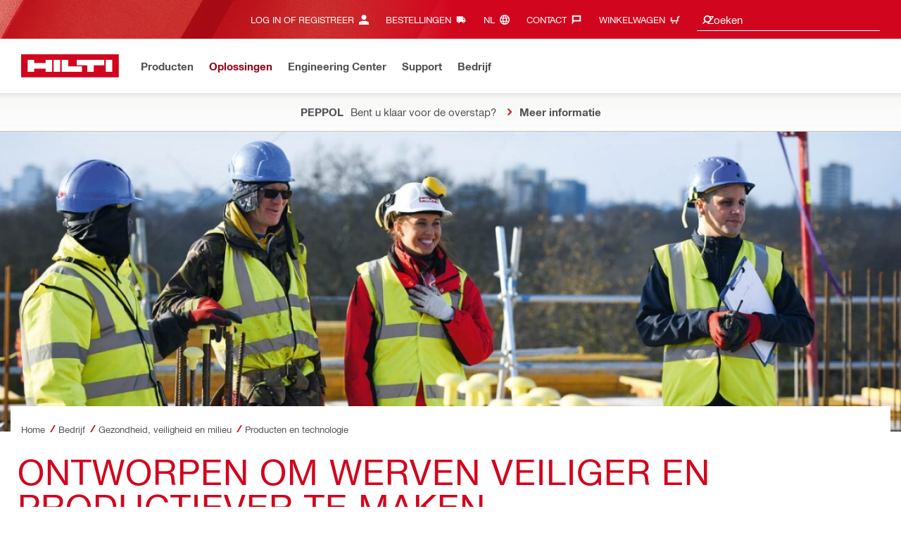

--- FILE ---
content_type: application/javascript
request_url: https://www.hilti.be/5J5Lx3ItpsiJzDhpLZUN_S9p3y0/aVSO2SfGw0JVLkYc/c3wSdn5v/YGNL/YFV2DSAB
body_size: 182129
content:
(function(){if(typeof Array.prototype.entries!=='function'){Object.defineProperty(Array.prototype,'entries',{value:function(){var index=0;const array=this;return {next:function(){if(index<array.length){return {value:[index,array[index++]],done:false};}else{return {done:true};}},[Symbol.iterator]:function(){return this;}};},writable:true,configurable:true});}}());(function(){YI();nYl();HVl();var tm=function(ES,KE){return ES>=KE;};var Qm=function(wS,Zm){return wS-Zm;};var Ip=function(rM,Cb){return rM!==Cb;};var f1=function(Mv,r8){return Mv<<r8;};var m9=function(K6){return !K6;};var mr=function(MS,qS){return MS*qS;};var B9=function RN(vS,MY){'use strict';var Db=RN;switch(vS){case Vl:{R3.push(hm);try{var D3=R3.length;var sM=m9([]);var Wm;return Wm=m9(m9(I4[SV()[fY(U3)](Mb,nE,Ar,np)][Gp()[J1(QN)].apply(null,[v6,pb,v9])])),R3.pop(),Wm;}catch(G1){R3.splice(Qm(D3,Hm),Infinity,hm);var mv;return R3.pop(),mv=m9({}),mv;}R3.pop();}break;case bk:{var w6=MY[VK];var Tb=MY[A4];R3.push(bw);if(m9(WN(w6,Tb))){throw new (I4[Gp()[J1(Ev)].call(null,I1,BV,I6)])(Om()[DY(kr)].call(null,V1,Wr,O3,dv));}R3.pop();}break;case HK:{var Ew;R3.push(p1);return Ew=bY(typeof I4[bY(typeof SV()[fY(q3)],'undefined')?SV()[fY(nS)].apply(null,[g8,LN,mM,O6]):SV()[fY(U3)](xw,tw,Ar,JM)][Gp()[J1(FV)].apply(null,[SN,n9,jv])],NS()[fb(tS)].apply(null,[m1,G6,gb,jb]))||bY(typeof I4[bY(typeof SV()[fY(rE)],'undefined')?SV()[fY(nS)].apply(null,[m9({}),wY,b3,dM]):SV()[fY(U3)](Um,wb,Ar,JM)][bY(typeof SV()[fY(tM)],'undefined')?SV()[fY(nS)](tw,Y8,cI,Iw):SV()[fY(YV)](Um,m9(m9([])),OM,wm)],NS()[fb(tS)](m1,G6,QN,qw))||bY(typeof I4[Ip(typeof SV()[fY(dv)],n6('',[][[]]))?SV()[fY(U3)](U9,m9({}),Ar,JM):SV()[fY(nS)](HY,tN,FE,FN)][SV()[fY(rE)](l6,JS,gb,W3)],Ip(typeof NS()[fb(K3)],n6([],[][[]]))?NS()[fb(tS)].call(null,m1,G6,MN,m9(m9([]))):NS()[fb(JS)](RA,OE,l9,m9({}))),R3.pop(),Ew;}break;case lI:{R3.push(hp);try{var FS=R3.length;var wv=m9([]);var cE=n6(I4[NS()[fb(HV)].call(null,Yr,BS,fv,gw)](I4[SV()[fY(U3)].apply(null,[Op,I1,Ar,f9])][Gp()[J1(Y1)](m9(m9(Jb)),Av,Um)]),f1(I4[NS()[fb(HV)](Yr,BS,l1,Mm)](I4[Ip(typeof SV()[fY(XS)],n6([],[][[]]))?SV()[fY(U3)].apply(null,[m9(Hm),m6,Ar,f9]):SV()[fY(nS)].apply(null,[Bb,tw,Im,Br])][Ip(typeof NS()[fb(UN)],'undefined')?NS()[fb(xw)](V9,HY,Mm,YV):NS()[fb(JS)](s9,ZM,gb,LY)]),Hm));cE+=n6(f1(I4[NS()[fb(HV)](Yr,BS,Xr,kr)](I4[SV()[fY(U3)](m9([]),E1,Ar,f9)][bY(typeof NS()[fb(YM)],n6([],[][[]]))?NS()[fb(JS)](FN,WY,nS,Bb):NS()[fb(wY)](hS,nv,m9(m9([])),C6)]),m6),f1(I4[NS()[fb(HV)].call(null,Yr,BS,m9(Hm),m9(m9(Hm)))](I4[SV()[fY(U3)].call(null,IV,m9(m9([])),Ar,f9)][SV()[fY(PY)](m9(Hm),Um,M1,xA)]),nS));cE+=n6(f1(I4[NS()[fb(HV)](Yr,BS,ZV,l1)](I4[bY(typeof SV()[fY(gw)],n6([],[][[]]))?SV()[fY(nS)].call(null,jS,m9(m9({})),sE,hE):SV()[fY(U3)].apply(null,[RS,wY,Ar,f9])][SV()[fY(FV)](IV,l6,vU,HM)]),RS),f1(I4[NS()[fb(HV)].call(null,Yr,BS,Y8,IV)](I4[SV()[fY(U3)].apply(null,[sA,Xr,Ar,f9])][bY(typeof NS()[fb(Wr)],n6([],[][[]]))?NS()[fb(JS)](Xf,Od,RS,UN):NS()[fb(sA)](fG,tA,U9,RO)]),JS));cE+=n6(f1(I4[NS()[fb(HV)](Yr,BS,IV,m9(m9(Hm)))](I4[SV()[fY(U3)].call(null,m9(m9(Hm)),UN,Ar,f9)][SV()[fY(sz)].apply(null,[I6,V1,zB,wp])]),BG),f1(I4[NS()[fb(HV)].apply(null,[Yr,BS,RO,m9(m9([]))])](I4[SV()[fY(U3)](RO,m9(Hm),Ar,f9)][Gp()[J1(LT)](m6,U1,LC)]),Bb));cE+=n6(f1(I4[NS()[fb(HV)].call(null,Yr,BS,MN,T2)](I4[SV()[fY(U3)].apply(null,[wb,qG,Ar,f9])][bY(typeof NS()[fb(Jb)],n6([],[][[]]))?NS()[fb(JS)](zd,G2,QC,I6):NS()[fb(qG)].call(null,dN,hP,m9(m9(Jb)),m9(Jb))]),ZV),f1(I4[NS()[fb(HV)].call(null,Yr,BS,RO,RS)](I4[SV()[fY(U3)](Y1,m9(m9(Jb)),Ar,f9)][NS()[fb(EU)].call(null,Vr,ws,tw,gb)]),jb));cE+=n6(f1(I4[Ip(typeof NS()[fb(Y0)],n6([],[][[]]))?NS()[fb(HV)](Yr,BS,wY,PY):NS()[fb(JS)].apply(null,[LY,Lt,YV,Op])](I4[SV()[fY(U3)].call(null,Yz,m9(m9(Jb)),Ar,f9)][Ip(typeof NS()[fb(V1)],'undefined')?NS()[fb(nP)](ZS,QN,EU,Y8):NS()[fb(JS)](Id,I1,OG,OB)]),kd),f1(I4[NS()[fb(HV)](Yr,BS,m9(m9([])),Um)](I4[SV()[fY(U3)](OG,Kg,Ar,f9)][Ip(typeof SV()[fY(q3)],n6('',[][[]]))?SV()[fY(QN)].apply(null,[Y1,m9(m9([])),I0,mY]):SV()[fY(nS)](C6,g8,U0,Bt)]),Y0));cE+=n6(f1(I4[NS()[fb(HV)](Yr,BS,Bb,Yz)](I4[SV()[fY(U3)](E1,T2,Ar,f9)][bY(typeof SV()[fY(nP)],'undefined')?SV()[fY(nS)](Xr,m9(m9([])),Os,IG):SV()[fY(Y1)](QC,I6,Bb,sN)]),CX[bY(typeof bU()[AO(m6)],n6(SV()[fY(BG)].apply(null,[Kg,XC,rB,PH]),[][[]]))?bU()[AO(Y0)].apply(null,[K3,PG,XC,It,Gs]):bU()[AO(l6)](gw,RS,LN,J9,QB)]()),f1(I4[NS()[fb(HV)](Yr,BS,IV,FE)](I4[Ip(typeof SV()[fY(nJ)],'undefined')?SV()[fY(U3)](TO,tS,Ar,f9):SV()[fY(nS)](Yz,k2,UJ,Hx)][bY(typeof OJ()[zC(m6)],n6([],[][[]]))?OJ()[zC(RS)](gA,bz,Mb,ZO):OJ()[zC(Jz)](Ev,V1,Yz,Aw)]),IV));cE+=n6(f1(I4[NS()[fb(HV)].apply(null,[Yr,BS,m9([]),m9([])])](I4[SV()[fY(U3)](nP,nP,Ar,f9)][NS()[fb(QU)].apply(null,[p9,rd,nE,JS])]),jq),f1(I4[NS()[fb(HV)](Yr,BS,U9,m9(m9(Hm)))](I4[SV()[fY(U3)].apply(null,[BG,Mm,Ar,f9])][SV()[fY(LT)].call(null,SN,sA,Xs,XE)]),q3));cE+=n6(f1(I4[NS()[fb(HV)].apply(null,[Yr,BS,jS,m9(m9([]))])](I4[SV()[fY(U3)](xw,m9(m9([])),Ar,f9)][NS()[fb(IP)].apply(null,[A9,Cg,m9({}),lO])]),Jz),f1(I4[NS()[fb(HV)].apply(null,[Yr,BS,nd,lO])](I4[SV()[fY(U3)].apply(null,[OB,Hm,Ar,f9])][Fg()[Ot(qw)].apply(null,[Jb,l6,nS,Aw,wb])]),Ev));cE+=n6(f1(I4[NS()[fb(HV)].apply(null,[Yr,BS,K3,m9(m9(Hm))])](I4[SV()[fY(U3)].apply(null,[m9(Jb),Mm,Ar,f9])][bY(typeof SV()[fY(HY)],n6([],[][[]]))?SV()[fY(nS)](q3,XC,vf,NC):SV()[fY(jS)](qC,HY,tq,Yr)]),l6),f1(I4[NS()[fb(HV)].call(null,Yr,BS,tS,U3)](I4[SV()[fY(U3)].call(null,m9(m9(Jb)),RO,Ar,f9)][SV()[fY(lO)](jS,Mb,cO,FM)]),kr));cE+=n6(f1(I4[NS()[fb(HV)](Yr,BS,m9(m9(Jb)),Mb)](I4[SV()[fY(U3)].call(null,LN,nd,Ar,f9)][NS()[fb(LC)](D9,l9,kd,hO)]),Xr),f1(I4[NS()[fb(HV)].call(null,Yr,BS,rE,m9(Jb))](I4[SV()[fY(U3)](m9(m9([])),U3,Ar,f9)][NS()[fb(G6)](Lm,lO,kr,sz)]),k2));cE+=n6(f1(I4[NS()[fb(HV)](Yr,BS,Y0,Hm)](I4[SV()[fY(U3)](wY,m9(m9(Hm)),Ar,f9)][Gp()[J1(jS)](nd,U1,LG)]),nJ),f1(I4[NS()[fb(HV)].apply(null,[Yr,BS,m9(Hm),m9(m9([]))])](I4[SV()[fY(U3)].apply(null,[m9(m9(Jb)),TO,Ar,f9])][Gp()[J1(lO)].apply(null,[QC,t3,rE])]),qw));cE+=n6(f1(I4[bY(typeof NS()[fb(HV)],n6('',[][[]]))?NS()[fb(JS)].apply(null,[cB,wO,E1,ZV]):NS()[fb(HV)](Yr,BS,m9(Jb),v6)](I4[SV()[fY(U3)].apply(null,[OG,ZV,Ar,f9])][NS()[fb(Xs)](fM,Vz,jS,m9(m9([])))]),tS),f1(I4[Ip(typeof NS()[fb(gw)],'undefined')?NS()[fb(HV)].apply(null,[Yr,BS,I1,k2]):NS()[fb(JS)].apply(null,[LO,pO,kr,YV])](I4[Ip(typeof SV()[fY(MN)],n6('',[][[]]))?SV()[fY(U3)].call(null,EB,m9(m9(Jb)),Ar,f9):SV()[fY(nS)](C6,m9(m9(Hm)),wB,H2)][Yt()[LU(k2)](E1,w9,U3,sz)]),K3));cE+=n6(f1(I4[NS()[fb(HV)].call(null,Yr,BS,m9(m9(Hm)),m9([]))](I4[SV()[fY(U3)](E1,kd,Ar,f9)][SV()[fY(l1)](nd,m9({}),vz,R6)]),I1),f1(I4[NS()[fb(HV)](Yr,BS,Jb,m9(m9(Hm)))](I4[SV()[fY(U3)](UN,FV,Ar,f9)][NS()[fb(Kx)](Ub,zJ,kr,q3)]),CX[SV()[fY(HV)](XC,jS,hP,U6)]()));cE+=n6(f1(I4[NS()[fb(HV)](Yr,BS,IV,k2)](I4[SV()[fY(U3)](gb,Y8,Ar,f9)][NS()[fb(Zs)](Sq,DC,kr,EU)]),Mb),f1(I4[NS()[fb(HV)].apply(null,[Yr,BS,RP,qw])](I4[SV()[fY(U3)](tw,m9(Jb),Ar,f9)][SV()[fY(xw)].apply(null,[m9(m9([])),HV,kd,PH])]),QC));cE+=n6(f1(I4[NS()[fb(HV)].call(null,Yr,BS,Ev,sA)](I4[SV()[fY(U3)].apply(null,[QC,V1,Ar,f9])][Om()[DY(l6)](gG,k2,n1,tw)]),RB[tS]),f1(I4[NS()[fb(HV)].apply(null,[Yr,BS,m9(m9({})),XC])](I4[SV()[fY(U3)].apply(null,[TO,AB,Ar,f9])][NS()[fb(nv)](Qr,PT,I6,R0)]),l9));cE+=n6(n6(f1(I4[NS()[fb(HV)].apply(null,[Yr,BS,kd,Um])](I4[NS()[fb(U3)](HA,XC,m9({}),LY)][Gp()[J1(l1)].apply(null,[dv,ks,Im])]),tM),f1(I4[NS()[fb(HV)](Yr,BS,hO,MN)](I4[SV()[fY(U3)].apply(null,[Mb,Jz,Ar,f9])][SV()[fY(wY)](k2,LY,jb,Fr)]),Wr)),f1(I4[NS()[fb(HV)](Yr,BS,XC,nS)](I4[SV()[fY(U3)].apply(null,[m9(m9([])),BG,Ar,f9])][OJ()[zC(Ev)].apply(null,[nS,Cx,l9,Lm])]),U9));var CA;return CA=cE[NS()[fb(LY)].apply(null,[Tr,mf,m9(Jb),qG])](),R3.pop(),CA;}catch(H0){R3.splice(Qm(FS,Hm),Infinity,hp);var DP;return DP=SV()[fY(RS)].apply(null,[EB,RP,JO,X8]),R3.pop(),DP;}R3.pop();}break;case NH:{R3.push(tw);try{var hT=R3.length;var Og=m9(A4);var k0;return k0=m9(m9(I4[Ip(typeof SV()[fY(QN)],n6([],[][[]]))?SV()[fY(U3)](MN,Um,Ar,Lg):SV()[fY(nS)].apply(null,[gw,PY,mg,bt])][Gp()[J1(sz)](wY,qq,xO)])),R3.pop(),k0;}catch(Us){R3.splice(Qm(hT,Hm),Infinity,tw);var Yq;return R3.pop(),Yq=m9(A4),Yq;}R3.pop();}break;case rQ:{R3.push(b3);var RC;return RC=m9(m9(I4[SV()[fY(U3)](Kg,m9({}),Ar,MG)][bU()[AO(Ev)].apply(null,[m9(m9(Jb)),jb,Ux,kz,BS])])),R3.pop(),RC;}break;case xZ:{R3.push(sE);var r2;return r2=I4[OJ()[zC(jq)].apply(null,[ZV,hO,sA,sT])][SV()[fY(JO)](nd,Y8,LT,vY)],R3.pop(),r2;}break;case rl:{var Qf=MY[VK];R3.push(kt);var lG=new (I4[SV()[fY(nd)](LN,tM,Lf,Z1)])();var d0=lG[Fg()[Ot(Xr)](FV,BG,m0,mq,m9(m9({})))](Qf);var tB=SV()[fY(BG)].call(null,g8,m9(m9([])),rB,p2);d0[Ip(typeof Gp()[J1(R0)],n6('',[][[]]))?Gp()[J1(Op)].call(null,I6,Fx,Ns):Gp()[J1(Jz)](K3,fq,Jf)](function(qA){R3.push(IU);tB+=I4[NS()[fb(kd)].call(null,MV,Mb,kr,kd)][bY(typeof bU()[AO(JS)],n6([],[][[]]))?bU()[AO(Y0)](EB,jz,QN,zO,GO):bU()[AO(nS)](HV,U3,pg,Ft,mG)](qA);R3.pop();});var J0;return J0=I4[Gp()[J1(kr)].call(null,m9([]),JA,XJ)](tB),R3.pop(),J0;}break;case KK:{var Tx=MY[VK];R3.push(wY);try{var nO=R3.length;var Qx=m9({});if(bY(Tx[bY(typeof SV()[fY(Um)],n6('',[][[]]))?SV()[fY(nS)](LY,Jb,Y2,lz):SV()[fY(Gx)](nS,QN,Pz,Kf)][NS()[fb(gz)].call(null,gY,AU,m9([]),I6)],undefined)){var dg;return dg=Gp()[J1(HV)](LN,YG,M1),R3.pop(),dg;}if(bY(Tx[SV()[fY(Gx)].apply(null,[lO,QN,Pz,Kf])][NS()[fb(gz)].call(null,gY,AU,l9,Yz)],m9(A4))){var cz;return cz=SV()[fY(RS)](U3,Wr,JO,Jx),R3.pop(),cz;}var Ef;return Ef=Gp()[J1(Hm)](kd,O2,gU),R3.pop(),Ef;}catch(xx){R3.splice(Qm(nO,Hm),Infinity,wY);var jd;return jd=Gp()[J1(xw)](Gx,M0,Gf),R3.pop(),jd;}R3.pop();}break;case M4:{R3.push(IV);var ls=[Gp()[J1(l2)](tN,BT,l2),bY(typeof NS()[fb(Xr)],'undefined')?NS()[fb(JS)].apply(null,[QN,KO,C6,qC]):NS()[fb(FV)](Wg,PY,m9({}),m9(m9([]))),NS()[fb(sz)].call(null,gs,Ds,Jb,Yz),Ip(typeof Gp()[J1(Yz)],'undefined')?Gp()[J1(RO)](sz,R2,dv):Gp()[J1(Jz)].call(null,tw,zz,DB),Ip(typeof NS()[fb(Y8)],'undefined')?NS()[fb(QN)].apply(null,[w2,OM,UN,K3]):NS()[fb(JS)].apply(null,[jg,DC,Mb,qw]),Ip(typeof NS()[fb(R0)],n6('',[][[]]))?NS()[fb(Y1)](wx,zU,Kg,RP):NS()[fb(JS)](K0,NB,qG,tw),NS()[fb(LT)].call(null,XO,YM,SN,UN),Ip(typeof Gp()[J1(TO)],n6([],[][[]]))?Gp()[J1(R0)](Hm,xJ,nv):Gp()[J1(Jz)](RP,cI,MU),Gp()[J1(Cx)].call(null,tS,RP,pJ),SV()[fY(hO)](Mb,U9,Um,Ud),Gp()[J1(TO)].apply(null,[U9,Hx,Qq]),OJ()[zC(q3)](Ev,DO,Ev,xw),SV()[fY(tN)](Tg,RS,sd,dJ),NS()[fb(jS)](RJ,XS,Bb,qC),bY(typeof SV()[fY(m6)],'undefined')?SV()[fY(nS)].call(null,tw,pg,R0,kO):SV()[fY(l2)](kr,v6,PY,A0),NS()[fb(lO)](Jz,hg,wY,Cx),SV()[fY(RO)].call(null,tN,m9(Jb),pG,Iz),Gp()[J1(LN)](Ux,X2,Cx),SV()[fY(R0)].call(null,m9(m9([])),C6,mz,dz),SV()[fY(Cx)](l2,Wr,Hm,RP),Ip(typeof bU()[AO(BG)],n6([],[][[]]))?bU()[AO(q3)].apply(null,[RO,QC,YM,jS,nv]):bU()[AO(Y0)].call(null,m9(m9(Jb)),Lz,I6,FT,tw),Yt()[LU(Xr)](l6,QU,Ux,RP),Ip(typeof SV()[fY(Hm)],n6([],[][[]]))?SV()[fY(TO)](MN,JS,r0,v6):SV()[fY(nS)].apply(null,[JS,PY,KJ,Gt]),Gp()[J1(YV)].call(null,l2,A2,Tq),Gp()[J1(rE)].call(null,PY,OO,kr),SV()[fY(LN)].call(null,m9(m9({})),gb,OB,fT),Gp()[J1(PY)](Ev,UC,sA)];if(Zx(typeof I4[SV()[fY(Gx)](IV,Mb,Pz,cx)][NS()[fb(l1)](ZU,VG,m9(m9(Hm)),HY)],Om()[DY(Hm)].apply(null,[LN,jb,dG,YV]))){var YB;return R3.pop(),YB=null,YB;}var F0=ls[SV()[fY(Bb)](hO,Xr,AB,Pt)];var lg=SV()[fY(BG)].call(null,AB,m9(Hm),rB,Lg);for(var ps=RB[BG];nC(ps,F0);ps++){var FC=ls[ps];if(Ip(I4[SV()[fY(Gx)](m9({}),m9([]),Pz,cx)][NS()[fb(l1)](ZU,VG,T2,SN)][FC],undefined)){lg=SV()[fY(BG)](AB,m9([]),rB,Lg)[NS()[fb(tM)].call(null,Ng,zg,LT,m6)](lg,bU()[AO(Jz)](XS,Hm,MN,FE,jv))[NS()[fb(tM)].apply(null,[Ng,zg,nP,qC])](ps);}}var YP;return R3.pop(),YP=lg,YP;}break;case T4:{var IC=MY[VK];var pT=MY[A4];R3.push(xU);var Lq=pT[Gp()[J1(Lx)](JS,Em,Fd)];var rO=pT[NS()[fb(x0)].apply(null,[gp,qC,m9(Hm),l2])];var TT=pT[Ip(typeof SV()[fY(SN)],n6('',[][[]]))?SV()[fY(Lx)](Ux,nE,hE,Dr):SV()[fY(nS)](l6,Xr,rt,FE)];var lC=pT[Gp()[J1(VG)].call(null,JO,GT,YM)];var CO=pT[NS()[fb(Pf)].call(null,H3,Ns,m9({}),m9(Jb))];var Ys=pT[bY(typeof NS()[fb(dv)],n6('',[][[]]))?NS()[fb(JS)](p1,Lx,hO,C6):NS()[fb(dG)](r9,K3,m9(m9({})),OB)];var pq=pT[Gp()[J1(QU)](jS,R8,l9)];var px=pT[Ip(typeof NS()[fb(QN)],n6([],[][[]]))?NS()[fb(Vs)](TI,gz,m9(Jb),IV):NS()[fb(JS)](Fd,AT,l1,C6)];var Bd;return Bd=SV()[fY(BG)](Xr,FE,rB,S3)[NS()[fb(tM)](Jv,zg,T2,q3)](IC)[NS()[fb(tM)](Jv,zg,q3,Bb)](Lq,bU()[AO(Jz)](l6,Hm,C6,Aq,jv))[NS()[fb(tM)].apply(null,[Jv,zg,sz,l1])](rO,bU()[AO(Jz)].call(null,tS,Hm,q3,Aq,jv))[NS()[fb(tM)](Jv,zg,XC,RO)](TT,bU()[AO(Jz)].apply(null,[m9(m9({})),Hm,nS,Aq,jv]))[Ip(typeof NS()[fb(xw)],n6('',[][[]]))?NS()[fb(tM)].call(null,Jv,zg,gb,pg):NS()[fb(JS)](Bz,hg,Y1,Y1)](lC,bU()[AO(Jz)].apply(null,[sz,Hm,LT,Aq,jv]))[NS()[fb(tM)](Jv,zg,m9({}),Xr)](CO,bU()[AO(Jz)](RS,Hm,nS,Aq,jv))[NS()[fb(tM)](Jv,zg,HY,kr)](Ys,bU()[AO(Jz)](nS,Hm,wY,Aq,jv))[NS()[fb(tM)].apply(null,[Jv,zg,m9(m9({})),LT])](pq,bU()[AO(Jz)](m9(m9({})),Hm,gw,Aq,jv))[NS()[fb(tM)].call(null,Jv,zg,kd,U3)](px,Gp()[J1(tS)].apply(null,[m9(m9([])),FA,fz])),R3.pop(),Bd;}break;case V7:{var Vg=MY[VK];var gx=MY[A4];var nx;R3.push(As);return nx=n6(I4[bY(typeof NS()[fb(Y8)],'undefined')?NS()[fb(JS)](hE,mU,Y8,l6):NS()[fb(Y0)](NE,Gf,JO,XC)][NS()[fb(RO)](lt,Px,jq,tN)](mr(I4[NS()[fb(Y0)](NE,Gf,RS,I6)][bY(typeof Fg()[Ot(ZV)],n6([],[][[]]))?Fg()[Ot(ZV)](jq,cG,Iq,K0,EB):Fg()[Ot(kr)].call(null,l9,BG,wU,C3,AB)](),n6(Qm(gx,Vg),Hm))),Vg),R3.pop(),nx;}break;case C7:{var HG;R3.push(WT);return HG=new (I4[NS()[fb(YV)].call(null,Rp,sA,Y8,Y8)])()[Fg()[Ot(k2)](Mb,Ev,I2,mB,LY)](),R3.pop(),HG;}break;case c4:{var zT=MY[VK];var fx=MY[A4];R3.push(tN);if(KP(typeof I4[bY(typeof NS()[fb(JS)],'undefined')?NS()[fb(JS)](jx,Yg,g8,RO):NS()[fb(U3)].apply(null,[sE,XC,EB,m9(Hm)])][Ip(typeof NS()[fb(Kx)],'undefined')?NS()[fb(Fs)](Td,VT,l6,JS):NS()[fb(JS)].call(null,Xq,Kt,AB,m9(Hm))],Om()[DY(Hm)](LN,jb,Zq,k2))){I4[NS()[fb(U3)](sE,XC,Gx,Mm)][NS()[fb(Fs)](Td,VT,JO,JO)]=SV()[fY(BG)].call(null,m9(m9(Hm)),OB,rB,O2)[NS()[fb(tM)](NB,zg,m9({}),Cx)](zT,NS()[fb(nE)].call(null,X0,JS,v6,C6))[Ip(typeof NS()[fb(Yz)],n6('',[][[]]))?NS()[fb(tM)](NB,zg,gb,LT):NS()[fb(JS)](qz,w0,Bb,m9(m9([])))](fx,SV()[fY(qG)].apply(null,[m9(Jb),jS,Pf,PM]));}R3.pop();}break;}};var hJ=function TJ(jJ,Ks){var ft=TJ;while(jJ!=nk){switch(jJ){case Q4:{Kt=ZV*kd*Bb-Wr+BG;X0=ZV*QU-JS+nS*Bb;qz=QU-Hm+nS*jb*ZV;QT=BG*QU+RS-Wr*JS;GJ=QU*ZV+jb+nS-Bb;Fz=JS*QU+Hm-m6*kd;hG=nS+BG+QU*RS-JS;Ut=RS+QU*Bb-Wr+kd;jJ=tK;}break;case Yj:{DJ=kd*QU-Bb-nS*Wr;jJ+=mh;sg=JS*ZV*jb+Wr*nS;zq=kd+jb-m6-Hm+QU;fA=ZV+Wr*Bb*m6+Hm;tf=QU*kd-jb-BG*JS;EJ=JS*ZV*jb+QU+Wr;Xd=BG+QU*kd-ZV*JS;}break;case Ml:{qq=JS*QU-BG*jb+nS;kz=m6+nS*RS*JS*Bb;jJ=Yn;Os=Wr*RS*nS*m6;IG=JS+RS*QU+jb-BG;bz=RS*QU+JS+Bb-Wr;ZO=ZV+BG*Bb*jb-Hm;}break;case GK:{A2=Bb+m6*ZV*kd*BG;s2=Bb*QU-m6+kd;QO=ZV*QU+nS-JS*jb;jJ=IK;wz=QU*jb+nS-JS*m6;rq=m6+Bb*QU-JS-Hm;wm=jb*QU+RS-Wr-Bb;}break;case xk:{C0=nS*jb*Wr-Hm-BG;c2=Vs-XB+gt+T0-FO+C0;p0=Hm*kd-JS+QU*Bb;jJ=gF;Jx=ZV+Wr*JS+m6;}break;case FZ:{LC=JS+QU-RS-Hm+m6;G6=m6*Bb-kd+QU-Hm;Xs=QU+Bb+nS-BG*Hm;Kx=RS+QU-ZV+jb;Zs=ZV+m6+Hm+QU-JS;nv=jb+Wr*m6+RS*ZV;ET=m6*jb*BG*ZV-nS;jJ+=qj;}break;case fl:{bq=m6+QU*jb-BG-kd;ms=ZV*Wr+JS+Bb+nS;KU=Hm+RS+jb+QU*JS;jJ=P7;ST=nS*jb+BG*QU+m6;}break;case jD:{V2=Bb*QU-m6+kd*ZV;AT=jb*QU-m6*ZV*RS;Oz=m6+ZV+jb*QU-RS;W2=Hm+kd*JS+jb*QU;Jd=Bb*jb+RS*QU-BG;jJ-=rF;vq=QU+BG*jb*Bb+JS;Cq=QU*BG+JS*Bb*ZV;}break;case ZK:{jJ=c7;Nd=QU+nS*Wr*m6;fT=QU*JS-BG+m6-Hm;HT=Wr*Hm*m6*Bb+ZV;Ez=QU*Hm*ZV-JS-jb;Dx=jb*QU*Hm+Bb*ZV;}break;case rW:{if(nC(JJ,JC.length)){do{Gp()[JC[JJ]]=m9(Qm(JJ,Jz))?function(){return f2.apply(this,[AH,arguments]);}:function(){var cq=JC[JJ];return function(Wq,Mx,cU){var TB=FU.apply(null,[g8,Mx,cU]);Gp()[cq]=function(){return TB;};return TB;};}();++JJ;}while(nC(JJ,JC.length));}jJ-=kI;}break;case Sl:{AB=m6+kd*JS-RS-jb;Y8=JS*ZV-nS*Hm;nd=ZV*kd+nS-JS-jb;XS=Hm+Wr+BG+ZV;Um=Wr+jb*nS*Hm-m6;V1=Bb+BG+ZV+nS*kd;jJ=DD;}break;case wH:{YV=ZV+RS*Hm+Bb*kd;LT=RS*ZV+nS+jb*BG;jJ+=dW;RO=nS*RS*BG-m6+Bb;I6=BG+Bb*kd*Hm-RS;XC=nS+m6*ZV+Wr+kd;OG=nS+BG*jb-RS;E1=m6+ZV+JS*BG;}break;case Z4:{var JC=Ks[VK];jJ+=GD;Ls(JC[Jb]);var JJ=Jb;}break;case Uk:{pJ=Bb+QU+Wr+RS*ZV;jJ=xk;rt=BG*JS*kd-Hm;XB=kd*Wr*m6-BG-JS;FO=Hm+Bb+RS+QU*JS;}break;case P7:{Jq=Bb+kd+JS*Wr+BG;xw=jb*BG+Wr-nS+kd;PT=BG+nS+jb*m6*kd;st=Wr*nS*jb+ZV;jz=jb+Bb+JS*QU+Wr;jJ=jZ;UG=Bb*QU-m6*nS*BG;NJ=QU*Hm*kd;}break;case Jn:{wq=kd*ZV*jb+Bb;Ix=QU*BG-ZV*nS;mt=QU*BG+kd+jb;SO=jb*nS+QU*JS+m6;jJ+=g7;}break;case lX:{jJ=Pn;W0=kd*jb*Bb+nS+QU;UO=Bb-Wr+Hm+QU*kd;N2=jb*kd*m6*nS-RS;Wx=Hm+ZV*QU+JS+BG;gU=Wr*JS-RS+nS-ZV;}break;case TD:{XP=JS*Wr-nS;mJ=Bb*kd+QU*BG+nS;jJ=zW;LY=m6+Bb-RS+BG*kd;PY=RS+kd+JS*Bb*m6;}break;case vQ:{hE=BG-kd*Hm+Wr*Bb;zJ=Wr*kd-m6*Hm-QU;QJ=ZV*kd*JS-BG*nS;jJ=lK;Rq=m6*Wr*BG+Bb-kd;hf=BG+QU-jb+Wr*RS;ct=kd*QU+RS-jb*nS;VC=Wr*kd-QU-m6+nS;}break;case f7:{Bt=m6+ZV*QU-nS;ld=jb*Wr*nS+ZV*JS;Iz=QU*Bb-Wr+ZV*kd;Ts=QU*jb+Bb+JS-Wr;Sd=JS*m6*Wr-Hm;jJ-=HW;pz=ZV+QU*Bb*Hm+JS;m0=Hm+m6+Wr*ZV+kd;}break;case pD:{Uf=RS*JS+Wr*nS+QU;mB=m6+QU*ZV+Wr-nS;Br=QU*Hm*jb-RS-BG;jJ=F7;GU=QU*ZV+kd+Wr-JS;VU=Bb*jb*kd-ZV+QU;HU=RS*ZV*kd-BG+jb;}break;case H:{ZM=Hm+ZV*Wr-QU;f0=QU*ZV+jb*BG-kd;jJ-=b4;Mg=kd*JS-BG+jb*QU;wf=QU+RS*JS*Wr+m6;Q0=RS*jb*JS+nS-m6;DO=JS+BG+m6*QU;gJ=Wr*RS*JS-QU*m6;}break;case Dh:{Rs=ZV*QU-Wr-jb-Bb;ng=jb*nS*RS*JS+Hm;bJ=nS*QU+BG-Bb+ZV;Jg=QU+kd*Wr+m6;kT=JS+QU*nS+BG+Bb;MC=ZV*kd*Bb-jb+m6;Bq=BG*nS+QU*ZV+Bb;jJ=gj;mC=BG*ZV*Bb*m6-Wr;}break;case CQ:{zt=m6+nS*RS+kd*Wr;jC=QU-nS+Wr*m6*Bb;qd=Hm*kd*BG*ZV-m6;kP=QU*BG+Bb-JS*ZV;PU=Wr-jb+kd+QU*Bb;jJ=jD;HJ=kd+m6*JS*Wr;}break;case TZ:{jJ+=SR;Of=kd+QU*ZV+jb+m6;bC=jb+ZV*nS*RS*kd;rx=Bb*kd+QU+Wr*jb;CC=kd+Hm+jb*ZV*BG;}break;case Tn:{kB=kd+Bb+JS*RS+QU;jJ+=Ak;C2=Bb+m6+QU-RS+Wr;Yx=QU*JS-ZV*m6;tq=BG+jb+nS*ZV+QU;OC=Hm*ZV*QU+JS+m6;D0=m6*kd*Wr-QU-ZV;}break;case PQ:{K2=jb+JS*QU-Bb-Wr;nU=QU*m6+kd*Wr+Hm;Z2=QU*RS-BG-kd+m6;jJ-=SW;Kd=m6*QU-BG+Wr*jb;bT=BG*RS*Wr-nS*ZV;jG=Wr+QU*BG-m6*ZV;ht=BG-nS+RS*m6*QU;jU=Bb*kd*Hm*ZV-BG;}break;case Xk:{PB=JS*QU+Hm-BG-nS;jJ+=K4;sT=QU*Hm*kd-Wr*nS;B2=m6+Bb+JS*QU*Hm;tC=m6*Hm*jb*JS*ZV;lP=jb*QU-Bb*JS+m6;NP=jb*Wr+ZV+kd*Bb;SB=Wr*BG*RS-jb+m6;}break;case x7:{js=JS+nS*BG+jb*QU;jJ=Lj;S2=QU+Wr*nS*BG-kd;Uz=kd+ZV+Hm+RS*QU;HP=JS*QU-nS*jb;md=m6*kd*BG*ZV-Wr;GB=Wr+kd*jb*JS*m6;}break;case x4:{WC=jb*ZV*kd-Wr-Bb;jJ=Qj;vJ=jb*kd-Hm+QU*ZV;bG=nS+QU*ZV+m6+JS;Wd=QU*ZV-BG*RS;Eq=ZV*nS*Wr-RS-Bb;kC=BG+nS-Bb+jb*QU;cx=QU*ZV-m6+jb*kd;Eg=ZV-Wr+QU*jb+nS;}break;case OH:{pg=Hm+nS*Wr-ZV*JS;IV=m6+Bb+RS;jJ=rl;qC=BG+m6+Hm+Wr;Y0=BG+kd-JS*Hm;k2=kd*m6+BG-JS;Ev=RS+ZV-Hm+BG;Kg=RS*BG+Bb*ZV-jb;q3=ZV-Bb+JS+jb;}break;case ZZ:{jJ-=VD;JS=nS+RS-m6;Bb=nS*Hm*RS-JS;BG=m6*nS*Hm;jb=RS*JS-m6-nS-BG;ZV=Bb-BG+RS*nS-JS;kd=Hm*JS+jb-ZV+RS;lB=Bb*kd*jb-nS+ZV;}break;case GF:{tt=nS-m6+ZV*QU-BG;If=nS+QU*ZV+kd*Hm;OE=nS*ZV*Wr-QU-jb;fU=Hm-RS+Wr+jb*QU;jJ+=YK;VB=QU*jb+RS*JS-nS;}break;case n4:{nE=ZV+JS*RS-Hm;l6=BG-m6+JS+jb;jJ+=ND;tS=RS*jb-kd-JS+nS;l9=RS+BG+JS+m6*ZV;HY=jb*m6*Hm+nS*RS;QC=RS+BG*nS+m6+JS;kr=m6*Bb+BG-Hm;U9=kd*nS+ZV-RS;}break;case RQ:{kt=Wr*jb+QU+ZV;IU=jb+kd*Wr-JS-m6;sE=QU*ZV-RS+nS-BG;pB=RS*BG*ZV*nS-QU;jJ=Ch;}break;case vD:{JA=QU-ZV+kd*Wr+Hm;Pt=RS-jb+nS*kd*ZV;jJ=gk;MT=kd+Hm+jb*QU+Bb;pO=nS*QU+ZV+RS;}break;case R4:{pG=Wr*ZV-m6+BG-RS;jJ=qW;wd=QU*ZV+Wr-BG*kd;j2=Hm-m6*ZV+QU*BG;gg=nS+RS+Wr*ZV-BG;XO=kd+QU*BG+Wr*JS;Ns=kd+ZV*Wr-JS-nS;}break;case KZ:{Gg=nS*QU-JS+Wr+m6;cs=QU*BG+Bb+RS*jb;MB=nS+QU*kd-ZV*Hm;Dq=jb*JS*kd-RS+Wr;SU=JS-nS+Bb*QU-RS;jJ+=GF;JB=QU*JS+Bb*RS-kd;}break;case U4:{jJ+=OF;HO=Wr*BG*m6-Bb+JS;mM=Wr-JS+Bb+jb*QU;Ws=Wr*jb+kd*BG+ZV;df=kd*QU-ZV*RS;gs=Hm*Bb+BG*QU+RS;}break;case SW:{lO=Hm-RS-JS+Wr*nS;rB=kd*m6+Wr*ZV-Hm;jJ-=n4;rz=QU*ZV+BG*RS+Wr;Ig=JS*QU+kd*ZV+RS;fd=JS+jb*QU-Wr;fg=jb*BG*RS-Hm+Bb;}break;case xj:{nt=jb*Wr-BG-kd+JS;Bf=Wr*ZV*nS-Hm-Bb;M2=kd+Wr+BG+QU*Bb;zf=JS*kd*m6-Wr+QU;xt=nS*Wr+kd*Bb-Hm;jJ-=B;}break;case FD:{sf=kd*QU-BG*jb;fB=BG*QU+JS-RS+Wr;tJ=jb*Bb*BG+kd+Wr;jJ-=jn;TG=QU*RS-BG*JS+ZV;qB=jb+QU*ZV-Wr*m6;rT=Bb*QU-kd-m6;}break;case Bk:{jJ=nk;return Rf;}break;case nX:{hp=QU*jb+kd+ZV+BG;EU=m6+Wr+jb*Bb;Oq=Wr*ZV*Hm+nS-RS;Tt=kd*Bb*BG*Hm+ZV;jJ=E7;S0=kd*JS*jb+QU*m6;RT=Bb+Wr+QU+nS+JS;Dg=QU+m6*Wr-RS+ZV;}break;case F7:{kU=jb*QU+Wr-ZV+RS;O6=jb+m6*QU+Wr*JS;JU=Hm+QU+ZV*kd*BG;v0=BG*QU+kd+m6-Wr;lq=nS*Wr*Bb+JS*BG;QP=JS*QU-nS-Bb*kd;jJ+=JZ;Ar=JS*Wr+kd+jb;}break;case A7:{sJ=Bb-JS+m6*QU*nS;Ft=QU+kd*Wr+nS+Hm;GG=kd*m6*JS*BG-Bb;Sz=kd*QU*Hm-jb*JS;jJ=Nh;GC=ZV*kd*nS+Wr-Hm;b0=m6+ZV*BG+Bb*QU;Ug=QU*ZV-m6*nS*jb;Sf=RS+BG*QU-Hm+nS;}break;case AF:{hU=JS*kd*RS+Wr;Gq=Wr+JS*RS*nS*Bb;Md=ZV*kd*JS+Bb*m6;xd=jb*QU-Bb+RS+ZV;FJ=ZV*Wr+nS*Hm*QU;Wf=m6+JS+BG*Wr*nS;jJ=jn;}break;case EZ:{j0=[U3,RS,lx(RS),Jb,tS,lx(l6),lx(nS),m6,jq,lx(jb),IV,lx(Ev),IV,lx(fv),[I1],RS,lx(m6),lx(nS),lx(k2),BG,jb,kr,m6,lx(U9),V1,lx(ZV),[Jz],lx(Gx),LY,kr,Jb,lx(q3),ZV,nS,RS,lx(PY),[nE],rE,lx(nS),m6,lx(IV),lx(RS),nS,lx(Gx),[nJ],pg,[jq],[l6],lx(nd),gw,JS,JS,Hm,lx(kr),IV,lx(Y0),m6,lx(UN),lx(C6),Yz,Y8,lx(R0),Cx,nS,lx(jq),Hm,IV,lx(YV),[nE],gb,nS,lx(nd),gw,[jq],[l6],lx(FE),lx(U3),[nJ],v6,Ev,Jb,lx(Ev),tS,lx(LT),Cx,[Ev],lx(Hm),lx(rE),RO,ZV,lx(m6),Hm,lx(PY),I6,lx(Bb),k2,lx(Ev),lx(nd),LY,lx(LY),YM,lx(ZV),RP,lx(U3),lx(Y0),IV,lx(nS),lx(XC),YM,[jq],kr,lx(JS),nS,lx(k2),lx(OG),Hm,lx(jb),RO,lx(ZV),q3,lx(U3),Bb,lx(Y0),lx(tw),lx(m6),q3,[Jb],nS,lx(Ux),v6,lx(Hm),lx(JS),Hm,lx(Hm),RS,Hm,lx(E1),Mm,lx(U3),lx(nS),jb,lx(m6),Y0,lx(jb),lx(Jz),RP,lx(Y0),[RS],lx(Hm),lx(q3),m6,lx(IV),Ev,BG,lx(Y0),[RS],Op,Jb,lx(RS),lx(Bb),lx(k2),Ev,tS,lx(RP),l6,q3,Hm,lx(JS),lx(qC),l9,lx(RS),kr,Hm,lx(nS),lx(IV),RS,RS,BG,BG,RS,lx(I6),m6,m6,m6,m6,lx(m6),q3,lx(tM),[tS],k2,lx(Y0),lx(Hm),lx(jb),lx(nJ),qw,Jb,IV,lx(jq),q3,Hm,kd,Hm,lx(JS),nS,Bb,q3,Jb,lx(RS),IV,lx(V1),[I1],lx(jq),q3,lx(V1),V1,Jb,lx(m6),lx(jb),lx(Bb),kr,lx(Hm),lx(q3),Bb,lx(ZV),lx(Y0),nS,IV,lx(ZV),lx(Bb),lx(nS),kd,lx(l9),[tS],kd,BG,lx(Hm),lx(OB),Jz,U9,Ev,lx(Y0),IV,lx(Ev),lx(BG),Xr,lx(RS),lx(JS),lx(Ev),IV,lx(kd),Y0,lx(m6),m6,lx(Y0),IV,lx(Bb),[Ev],Bb,lx(jb),k2,lx(k2),lx(Mb),Tg,lx(IV),[l6],lx(Hm),Y8,lx(m6),lx(Y0),lx(nE),Xr,IV,lx(IV),BG,lx(m6),IV,lx(fv),jb,lx(Y0),U3,lx(Y0),Hm,nS,nS,lx(Bb),lx(m6),q3,[Jb],nS,lx(Tg),Y8,lx(m6),lx(nS),JS,lx(jb),lx(JS),JS,lx(kr),Y0,lx(U9),jb,lx(Y0),QC,lx(RS),q3,lx(QC),nJ,Ev,lx(k2),jb,nS,RS,lx(jq),lx(JS),lx(Tg),g8,q3,lx(kr),lx(Hm),lx(Xr),nS,lx(Y0),IV,lx(JS),lx(RS),kd,Jb,lx(kd),BG,lx(Hm),JS,l2,lx(Kg),Jb,jb,nS,q3,lx(kr),[Jz],lx(Wr),Y8,lx(Bb),Ev,lx(Ev),m6,Ev,lx(q3),IV,lx(wb),wb,Jb,lx(nS),nS,Jb,lx(Yz),lx(kr),Hm,QC,lx(nJ),lx(JS),m6,lx(nS),lx(Y0),Ev,lx(l6),Ev,lx(Wr),U9,lx(kr),lx(RS),lx(Bb),m6,lx(nS),lx(qw),kr,jq,lx(jq),q3,lx(ZV),Ev,kr,lx(U3),lx(nJ),kr,jq,m6,lx(jb),ZV];jJ=nk;}break;case VX:{FT=Wr-nS+Bb*BG*RS;Tq=Wr*nS*m6-RS+BG;m2=JS*Hm*kd*ZV+Bb;fG=QU*jb+m6+Bb*ZV;jJ-=JX;Ad=m6-Hm+Wr*BG+nS;NB=Bb+m6*QU*Hm-RS;}break;case fH:{var CG=NU[SJ];var vB=Jb;jJ+=dI;}break;case GH:{sO=Bb*BG*kd-QU+ZV;vt=kd*Hm*Bb*ZV+nS;tg=RS*ZV+m6*jb*Wr;jJ=PQ;sU=BG*Bb+QU+Wr*kd;qO=nS-m6+BG*QU-jb;}break;case DF:{Pq=Wr*jb+RS*BG*JS;jJ=SW;fJ=QU*RS-nS-m6-Wr;Kq=nS*QU-BG-Hm+Wr;qf=Hm*Bb*nS*ZV*RS;}break;case wD:{Id=jb*Bb*kd-ZV-Wr;zz=nS*jb*m6*kd+ZV;As=kd+jb*QU-m6+ZV;Nq=QU+Bb*Wr+JS*nS;lt=kd*QU-Hm;jJ+=OZ;CT=kd*ZV*nS+Hm-JS;}break;case XR:{YG=Bb*jb*kd+Wr+nS;PJ=nS*jb*Wr-m6-RS;jJ-=Un;Hf=kd+Bb-jb+QU*ZV;WY=Bb+Wr+ZV+QU*RS;OO=QU*m6*RS-Bb*jb;z0=jb*QU+BG-JS-Wr;}break;case q7:{jJ-=EI;qt=Bb*BG*nS*JS;cg=JS+QU*Hm*nS+Wr;ZT=RS-nS+BG*JS*Wr;Xx=kd+JS*Hm+QU*jb;LP=jb-Wr*ZV+kd*QU;JT=nS*BG+QU*JS+Bb;gz=QU-BG+JS+ZV+Hm;kq=BG*RS*kd-Hm-Bb;}break;case gk:{jT=RS+QU*jb-Wr*BG;cT=JS*RS*Wr-Bb+BG;jJ=D4;gd=Bb*QU-Wr*m6-nS;vg=ZV+Bb*kd*JS+nS;AC=m6-BG+Wr*RS*JS;Lg=RS*m6+QU*JS;NC=Bb+nS+ZV*QU+RS;VT=kd*BG+QU+JS-ZV;}break;case D:{dv=Hm+BG+ZV+RS*Bb;hO=nS+Wr*m6+JS;jJ+=PK;SN=jb*ZV+Hm-JS-RS;gt=m6*QU+RS+jb;MN=ZV+BG*m6+RS*jb;}break;case jZ:{Bx=Bb+BG*QU+RS*JS;Y1=jb+Hm+kd*Bb+ZV;WO=BG*jb+QU*ZV-JS;jJ-=HR;SC=JS*Hm*ZV*m6*nS;WB=jb*Bb+JS*QU+BG;BU=ZV-RS*nS+jb*Wr;}break;case E7:{jJ+=PD;BS=ZV*Wr-jb-JS+Hm;TO=Wr+kd*JS+Hm-RS;cC=Hm+Wr+JS*QU+ZV;dA=m6*QU-RS+kd-JS;qs=Wr*BG*RS-Bb-nS;mO=ZV*Wr+BG-kd;}break;case kK:{hC=Wr+QU*ZV-kd;ZG=QU*RS+jb*Hm;Zd=QU*RS-m6;jJ=RK;ZJ=kd*QU-nS-jb*ZV;RU=kd*QU-nS-RS-jb;}break;case X:{kf=Wr+QU*JS-nS+RS;Vq=ZV+nS*jb+QU*Bb;jJ=hH;kg=Bb+JS+jb*Wr-nS;xz=Bb+ZV*QU-Wr*BG;}break;case tH:{jJ-=CH;if(nC(vB,CG.length)){do{var rG=bx(CG,vB);var UU=bx(Dd.L,G0++);Rf+=E0(nk,[MJ(dq(MJ(rG,UU)),U2(rG,UU))]);vB++;}while(nC(vB,CG.length));}}break;case Dj:{jJ-=Tl;return gT;}break;case mH:{Lx=kd+QU-RS+m6+Hm;VG=jb*nS+QU-Bb-kd;Cg=Hm+m6*QU+nS-kd;wT=Bb*QU-RS+jb+Wr;Fs=nS+kd+QU-Bb+JS;jJ=hj;Pz=QU*nS-Wr+Hm-jb;}break;case QI:{Mq=BG*Hm+QU*ZV+nS;jJ=qh;jv=QU-jb+Wr+nS*Bb;Ff=ZV*QU+JS+RS*jb;LJ=jb+nS+QU*Bb-Wr;bd=Wr*m6*BG-JS+Hm;KC=Hm*QU+jb+RS+Wr;}break;case XF:{jJ=XQ;E2=m6*ZV+nS*QU;qT=ZV*QU+nS*kd*JS;K0=ZV+RS*QU-Bb+JS;Mz=Hm+BG+RS*kd*jb;ZP=JS*kd+Hm+RS*QU;vP=JS+ZV*QU+Hm-BG;}break;case xI:{zU=QU+jb*JS+m6;jJ+=rW;F2=m6-kd+QU+Wr;dB=m6+Bb+BG*QU+Wr;EP=QU+kd+ZV+Bb+Hm;P2=RS+ZV*Wr*m6-jb;jB=m6-Hm+ZV*QU;Ds=BG-Bb-JS+Wr+QU;}break;case RW:{gB=QU*JS-Wr-m6-RS;TU=QU+kd*jb*BG;HC=BG*QU+m6-ZV*Hm;bP=jb+Bb*ZV*BG-kd;jJ+=Z7;IJ=ZV*Wr*m6+BG+jb;}break;case UQ:{nP=Bb+kd*jb+ZV-BG;QN=Hm*Wr+BG*jb;rf=m6-Bb-Wr+QU*JS;jJ=A7;FB=JS*Hm*jb+QU*ZV;wB=JS*kd+Bb*QU+jb;HV=Bb*kd+BG+jb+ZV;c0=jb*QU+m6*Wr-RS;}break;case pn:{Gx=Bb*ZV+kd+m6*Hm;jJ=TD;nJ=m6+ZV+Bb+JS*Hm;QU=Wr+jb*ZV+JS-kd;s9=Bb*QU-Wr-kd-m6;}break;case RK:{xq=ZV*Wr-Hm+QU-jb;JG=RS*QU+Bb*ZV-Hm;PO=JS*kd*Bb+RS-Hm;jJ+=Ak;Rz=RS*JS*Wr-m6-QU;pC=m6+nS*Wr*kd-BG;Zt=jb-RS-Hm+BG*QU;}break;case K4:{Wz=QU+ZV+Bb*BG*kd;KO=jb*BG-RS+QU*nS;O0=BG+JS*QU-Wr-Bb;Nt=Hm*ZV*Bb*BG;WG=Bb*ZV*kd+QU-BG;jO=kd*QU-Wr+JS-ZV;ZB=m6-Bb+kd*QU+Hm;jJ+=Uj;jt=Hm*QU*kd-ZV*BG;}break;case BK:{zd=jb*kd*JS+RS*m6;BO=Bb+ZV+QU+kd*Wr;P0=nS+jb+Hm+QU*RS;Xf=QU*kd+RS-JS-BG;Hg=ZV*Wr-Hm+QU-RS;jJ+=Vh;Vx=QU*RS+Bb+ZV*Wr;}break;case zW:{jJ+=MX;rE=ZV*kd+m6+Bb-BG;gw=JS*kd+nS*Bb+m6;R0=JS+Hm+ZV*jb;Cx=RS*nS*BG+ZV-Hm;}break;case OW:{lT=ZV-jb*Bb+BG*QU;Dz=kd*BG*jb-Hm;dC=QU*kd-nS*JS*Hm;mP=QU*BG+JS*Bb+Hm;CB=jb*Bb*BG-JS;jJ=DX;sB=Hm*ZV+kd*m6*Wr;}break;case zQ:{xO=RS+Wr*kd-Bb*jb;jJ=f7;BB=QU+Wr+Bb*m6*kd;vs=Wr+Hm+nS*kd*ZV;Lf=ZV*Wr-BG+kd+Bb;fs=kd*BG+jb*QU-Hm;Lt=ZV+Bb*kd+Wr*BG;}break;case Nh:{wY=RS+kd*jb-Hm+m6;qG=Wr*nS+BG+Hm-jb;KT=QU*RS-m6*JS-Wr;FV=BG+JS+ZV*jb+m6;sq=Wr*jb*nS-RS*m6;Vt=BG*QU+RS-nS+jb;SG=JS+Hm+nS*Wr*Bb;mz=jb+QU+RS*m6*JS;jJ=Ph;}break;case Th:{pP=Bb*QU-Wr+Hm-kd;bO=JS*Hm+BG*RS*kd;Yg=kd+ZV*Wr+QU*JS;Gd=BG+Wr*Bb+jb;jJ+=bj;Uq=RS*QU-Hm+ZV*Wr;cO=BG*Wr+ZV*Bb-JS;}break;case SZ:{IO=JS+ZV*RS*BG-Bb;Hd=Bb*Wr-JS*ZV;hs=nS*RS*BG*kd-ZV;Zq=Wr*BG+Hm-kd+nS;jJ=YW;MO=ZV+BG*QU+m6+RS;}break;case vX:{Jz=ZV+JS+Hm+m6;gb=JS+jb+Bb*BG+kd;v6=BG+Wr+nS+Hm+jb;tM=JS-BG+RS*ZV+Hm;fv=BG+Hm+kd*Bb-Wr;jJ=Sl;wb=RS*jb+kd+Hm-m6;}break;case mk:{tO=m6*QU+RS-jb;L0=nS-Wr*ZV+QU*kd;QB=kd+Bb*Hm+Wr+QU;Vd=QU+RS+kd*JS-m6;Gf=Wr+kd*nS*RS*Hm;jJ=DI;Mt=kd*JS*Hm*BG-RS;I0=m6-jb+JS*Wr-RS;pf=JS*QU+jb*Wr-BG;}break;case qR:{O3=Bb*QU-BG-RS*Hm;x2=nS*Wr+ZV*QU+kd;WP=QU+m6-BG+Bb*kd;jJ+=FX;gf=Hm-Bb+JS+BG*QU;}break;case C4:{SP=ZV+kd+Bb*BG*jb;NG=RS+QU*jb+BG;jJ+=LR;NT=JS-m6-Wr+QU*jb;lJ=Wr+Hm+QU*BG+nS;Qd=ZV*BG*kd+m6*nS;}break;case lK:{jJ=kn;DT=BG-JS+Bb*QU+Hm;pU=JS*Hm*QU+Bb+jb;Hq=Wr*Bb+nS+jb-BG;vz=ZV*Wr-Bb*RS+m6;BC=JS-Bb+QU*ZV;}break;case gj:{jJ-=Uk;Ox=kd+Hm+Bb*jb*ZV;jf=BG*QU-JS-Bb+Wr;KB=BG*kd-JS+Wr*jb;sC=RS-ZV+QU*BG-Hm;Ld=kd*Wr-Bb*Hm-nS;tx=JS*QU+BG-jb-Bb;}break;case kn:{cI=ZV+QU*jb+nS-RS;jJ-=pK;mG=nS+Bb*Wr-m6+kd;hq=QU*RS+Bb*jb;wG=ZV-jb+kd*BG*RS;gq=jb+Bb*Wr+RS-nS;xC=kd+jb+Bb*ZV*RS;zB=Wr*Bb+kd+JS-m6;}break;case c7:{xs=JS*kd-ZV+QU*Bb;rg=QU*Bb+Hm-ZV-BG;CU=QU+kd*m6*Wr-Bb;MG=Bb-nS-Wr+ZV*QU;jJ=XF;}break;case KF:{lU=Hm*nS+Bb*QU;jJ-=qQ;LB=RS+Bb*BG*kd;Cs=QU*JS+RS-kd*BG;Xt=nS+jb+RS*QU+BG;ZC=Hm+kd*QU-BG-Bb;tU=QU*JS+Wr-ZV-BG;}break;case QF:{Bg=BG+jb*Wr-kd+m6;zO=ZV-JS*BG+kd*QU;wU=kd*RS*Bb-Wr;PC=nS*QU*Hm+BG-jb;Gz=Bb*QU-kd+ZV-jb;dO=Hm+jb*QU-JS*m6;jJ=lh;}break;case sl:{q2=kd*Wr-nS-m6;cf=Bb*RS+Wr*kd-jb;JO=jb*ZV-Hm+JS-BG;sA=m6+RS*Bb*nS+kd;Ps=kd-nS+m6*Wr*JS;jJ+=FH;Hs=m6+Wr*jb-RS+QU;}break;case kl:{BJ=BG*QU-nS+Bb+jb;Wg=RS*QU+m6*Hm+ZV;O2=QU*BG-Wr+m6+Hm;Xq=m6+BG*QU+kd+ZV;wO=QU+m6+Wr*kd+JS;jJ=fk;tG=nS+ZV*QU-jb;}break;case BW:{jq=m6+Hm+BG-RS+jb;Tg=Hm+m6-nS+ZV+Wr;I1=Bb*RS+JS-Hm-BG;U3=BG-kd+jb+ZV-Hm;tw=Wr+Bb+RS+ZV+m6;jJ=vX;}break;case pj:{jJ=AF;xg=QU+kd*m6*Wr;jP=Wr*nS-Bb+jb*ZV;IT=nS*kd+ZV*QU+RS;IB=BG+ZV*QU;tT=m6*Wr*ZV*Hm+Bb;rU=BG+Hm-jb+ZV*Wr;EO=JS*Bb*BG*Hm+QU;}break;case lh:{wC=m6-Bb*nS+Wr*kd;AJ=kd*RS-Hm+ZV*Wr;vd=kd-JS+Wr*ZV-m6;OU=JS+ZV*Bb*nS*RS;Cf=Bb*JS+BG*Wr*m6;Js=Bb+Hm+ZV*QU+nS;jJ=VX;vG=ZV*BG*Bb+JS+m6;}break;case IZ:{n0=ZV+kd+BG*QU;EG=Hm+QU*jb-BG*ZV;Az=Wr+RS*QU+Bb+BG;jJ=KZ;Zg=ZV*QU+Bb*RS+jb;YJ=RS+Bb*QU-JS+Wr;Is=RS+QU*jb+Wr-Hm;vC=QU*m6*JS-Wr+BG;YC=RS+m6*Wr*ZV+JS;}break;case BR:{while(nC(Rg,dU[D2[Jb]])){Yt()[dU[Rg]]=m9(Qm(Rg,BG))?function(){XU=[];TJ.call(this,cn,[dU]);return '';}:function(){var Cz=dU[Rg];var Xg=Yt()[Cz];return function(FP,xG,Df,kJ){if(bY(arguments.length,Jb)){return Xg;}var bs=TJ.call(null,Al,[kd,xG,Df,kJ]);Yt()[Cz]=function(){return bs;};return bs;};}();++Rg;}jJ-=bR;}break;case fk:{mT=jb*QU-BG-JS*ZV;q0=Bb*QU+jb*kd-Hm;QG=QU*JS-ZV*nS*m6;jJ-=SQ;nB=kd+ZV*QU-m6-BG;Yf=QU*ZV+RS-m6-Wr;kG=RS*QU-jb-Hm-Bb;}break;case g7:{Vf=ZV*QU+Wr-jb;Ct=Wr*nS*BG-jb-kd;WT=RS*nS*kd*BG+jb;jJ=dh;UB=BG*RS*kd+Bb*m6;OT=ZV*QU-Wr-RS+Bb;EC=Bb*m6*BG*jb+Hm;NO=m6*nS*Bb*Hm*kd;Pd=nS-ZV+JS*kd*Bb;}break;case Bj:{AU=Wr*Bb+m6+JS*RS;jJ+=f4;hd=RS*Wr+nS*ZV+QU;sG=Wr*jb*nS+BG+Hm;lf=Wr*ZV-jb+m6*Hm;wt=RS-kd+Wr*ZV;}break;case RI:{LO=QU*jb+m6-Bb*ZV;LG=QU-Hm+m6*Bb;UA=QU+RS*BG-kd*Hm;YO=Wr*BG-QU+ZV+jb;Ud=jb*Wr-BG*kd*nS;ws=QU+kd+ZV;jJ-=K7;}break;case DD:{FE=nS+Bb+ZV+BG+Wr;UN=nS*Hm+jb*JS+Bb;jJ+=nQ;Ux=BG*nS*JS-Wr-ZV;EB=ZV*Bb*Hm-jb+nS;YM=Hm*JS*Bb-jb+Wr;K3=m6+nS*BG-JS+kd;Yz=Wr*m6+Hm-RS;T2=BG*ZV+nS*RS+Hm;}break;case Xn:{jJ-=YF;MP=ZV*QU+jb*RS-kd;TA=QU*ZV+jb+JS+Wr;hg=QU+RS*Wr+BG-ZV;At=ZV*Bb*kd+Wr*JS;}break;case kD:{jJ=nk;return [[lx(tM),Ev,Bb,lx(Bb),ZV,lx(ZV),q3,lx(m6),Bb,lx(Ux),QC,lx(RS),nS,Hm,IV,lx(fv),Tg],[],[],[],[BG,lx(U3),lx(nS),jq,lx(kd),kd,lx(tM),QC,lx(Y0),Jb,lx(m6),JS,lx(tM),K3,l6,lx(Y0)],[],[],[],[],[],[],[],[],[],[Y0,lx(q3),IV,lx(Ev)],[],[Y8,ZV,lx(k2),Y0,lx(nS),lx(JS)],[lx(IV),ZV,lx(JS),lx(m6),Ev],[Hm,kd,lx(Bb)],[],[],[],[R0,Hm,lx(Hm),lx(LY)],[],[k2,RS,lx(ZV)],[],[Op,lx(Bb),lx(Y0)],[PY,lx(JS),lx(Cx)]];}break;case nW:{g2=JS*QU+jb*BG-Wr;VJ=JS*RS*Wr-ZV+QU;nf=QU*RS+m6-jb-BG;jJ-=Eh;nT=ZV*RS*kd-m6+Wr;Ax=m6+Wr+jb*QU+nS;}break;case Fh:{jJ+=PW;zs=QU*BG+nS-RS-jb;z2=BG*QU+m6+Hm+jb;Nx=m6+QU*nS+kd+jb;V0=jb+m6*JS+QU*nS;bf=m6*ZV*Wr+RS+QU;rC=Bb+nS*QU+ZV*Wr;}break;case mj:{jJ=pj;Nz=nS-RS+jb*ZV*kd;WJ=RS*JS*Wr*Hm+Bb;Zf=ZV+QU+kd*Wr+nS;Zz=QU*nS+Bb+RS-Wr;Rx=Hm+nS+JS*Wr-BG;}break;case O7:{Mm=BG-kd+jb+ZV+Wr;Op=ZV+Wr+BG;jJ=D;OB=ZV*BG+kd*Hm+jb;l2=BG+nS+jb*Bb+RS;tN=jb*JS-kd+Bb+Wr;}break;case Nj:{var gT=n6([],[]);KG=Qm(RG,R3[Qm(R3.length,Hm)]);jJ-=H7;}break;case BX:{mx=ZV+kd+RS*QU-BG;MU=QU*Bb-jb*Hm;zG=jb*Wr-BG-nS;wg=BG*QU-ZV-kd;jJ=gX;qg=QU*kd-Wr-RS-jb;nq=jb+ZV*JS*Bb;Mf=jb*Wr-BG+Bb-ZV;Y2=Wr*RS*m6+nS*jb;}break;case gh:{bg=Bb+RS+Wr*kd;n2=m6*Wr*Bb-JS-Hm;Cd=Bb*QU-JS-jb+BG;vO=nS+ZV+QU*BG+RS;jJ=Yk;Dt=QU+ZV+m6*BG*Wr;AG=m6+JS*nS*Wr-QU;}break;case CD:{Hz=RS*QU+Hm+Wr*ZV;Qg=JS*BG*Wr-m6-Bb;WU=QU*Bb-m6*RS+nS;jJ=kl;Ag=JS*kd+nS*Wr*BG;hz=kd*Wr+ZV*jb;rJ=kd*nS*BG*RS+ZV;Pg=nS+Wr+Bb*QU;}break;case WX:{DC=Hm*QU+ZV*RS;ff=jb*QU+JS+BG*ZV;VO=ZV-JS-m6+Wr*RS;jJ+=OQ;L2=Hm+jb*nS+BG+QU;J2=QU+jb+JS*kd*Hm;N0=QU*ZV-Bb*nS;}break;case qZ:{cB=BG+Bb*Wr*m6+QU;Jt=QU*jb-kd+nS-BG;Z0=JS+BG*QU+kd*m6;XG=Wr+Bb*RS*m6*BG;jJ+=nk;GO=m6*jb+Bb*Hm*QU;zx=jb*kd*ZV-Bb+RS;}break;case PZ:{TC=m6*Hm*QU+ZV-jb;Fq=Hm*kd-Wr+jb*QU;Qt=ZV*QU-Wr+BG-jb;jJ=QF;UT=nS-JS+Wr*Bb*RS;qx=ZV*QU+kd+JS*RS;}break;case Jl:{CJ=kd*m6*ZV*JS-QU;Ss=ZV+RS*BG+JS*QU;Ex=JS-Wr+QU*ZV*Hm;qU=kd*QU-Wr-RS;Xz=JS*nS*Wr-m6-BG;jJ=gZ;l0=Wr*Bb*RS-kd*JS;}break;case hX:{cJ=Hm+BG-QU+jb*Wr;Af=ZV*Bb+kd*JS*nS;jJ=II;Ht=JS-Bb+jb+m6*QU;sx=JS-nS+BG+m6*QU;mf=kd+Bb+RS*ZV*BG;rd=RS*nS*Hm+BG*Wr;Wt=RS+QU*m6+Hm+jb;Tf=QU*m6+ZV+RS+nS;}break;case Pn:{Rt=kd+jb+QU*ZV-RS;gO=QU*nS-jb*JS;HB=BG+nS*QU+jb+Wr;jJ-=fR;Qz=QU*ZV-BG+RS-kd;gC=QU+nS*Wr-JS-ZV;l1=Bb-m6+BG*jb+Wr;}break;case qh:{dT=ZV-Hm-nS+QU*jb;jJ=mk;Tz=kd*Wr+QU+BG+RS;YT=Bb+ZV+JS*Wr-nS;DU=nS*QU+kd*BG;}break;case jj:{Sx=QU*jb+Bb-BG*ZV;BA=m6+QU*JS-RS*Wr;B0=jb+Bb*Wr*nS+ZV;Bs=kd+nS+BG+QU*jb;cA=JS*nS*RS*Bb+QU;Kf=QU*kd-JS*BG;ds=BG-RS+nS+Wr*jb;jJ=qZ;}break;case l7:{Jf=Hm*kd+Bb+QU*ZV;jJ=U4;Fx=Bb+Hm-jb+QU*JS;VP=Wr*jb+BG+Hm-RS;kx=ZV+QU*jb-Wr;}break;case dh:{Rd=QU-Hm-nS+kd*Wr;jJ+=qj;lz=JS+Hm+Bb*jb*ZV;xB=BG*QU+RS+Wr+kd;fC=Wr+ZV*jb*BG+QU;vU=QU+ZV*BG-Hm+Wr;hx=QU*BG-ZV-JS*jb;}break;case KQ:{x0=Wr+QU+m6-Bb*Hm;Pf=ZV*BG*m6+Wr*Hm;dG=QU*Hm-JS+m6+Wr;jJ-=pQ;Vs=nS*BG+jb+QU+RS;dx=m6+nS+JS*QU;xU=jb*QU*Hm-nS;}break;case TX:{jJ+=tZ;r0=BG+ZV-JS+kd+QU;XT=QU-BG-jb+Bb*JS;PA=kd+Bb*JS*nS+BG;tA=RS*Hm+QU+kd*Bb;RJ=Hm*QU+Wr-m6-jb;Px=JS*Wr-BG*Bb;Ed=jb+RS*JS*Wr;gA=m6+jb+Bb*QU+Wr;}break;case fD:{Gt=BG*QU-ZV+Hm-JS;UC=QU-Hm+Bb*BG*ZV;ZU=Bb*QU-m6+Wr-Hm;dM=jb*Hm+Wr+ZV*QU;jJ+=ml;}break;case AH:{return [Wr,Ev,[jb],lx(tS),U9,JS,[Hm],nS,JS,lx(IV),Y0,Jb,IV,lx(wb),g8,lx(U3),l6,IV,RS,[jb],lx(jq),tS,nS,lx(Bb),lx(BG),IV,lx(tM),kr,m6,m6,kd,Hm,lx(m6),lx(Ev),kr,lx(Y0),BG,lx(Hm),l6,JS,lx(kd),Y0,ZV,lx(RS),lx(rE),wb,tS,lx(Hm),JS,lx(ZV),lx(LY),XS,Mb,lx(Y0),tS,lx(Xr),IV,lx(YV),XS,Mb,jb,lx(jq),lx(Um),pg,JS,lx(R0),C6,OG,lx(Y0),lx(IV),U3,lx(RS),lx(BG),lx(OB),fv,QC,JS,lx(nS),lx(tN),fv,QC,lx(Bb),Jz,lx(Ev),Ev,Bb,lx(m6),Y0,Jb,lx(K3),l6,Bb,lx(Bb),jb,lx(JS),U3,lx(ZV),lx(IV),ZV,m6,Bb,lx(Ev),lx(C6),dv,Jb,lx(AB),[JS],lx(E1),[IV],lx(q3),jb,lx(jb),IV,Hm,jb,lx(RS),lx(Hm),Jz,lx(Ev),k2,lx(Ev),lx(Y0),l6,Hm,q3,lx(jb),Jb,lx(nJ),q3,IV,Hm,lx(kd),BG,lx(Hm),lx(U9),[IV],wb,JS,lx(JS),Y0,lx(nd),q3,nS,jb,Hm,Hm,jb,lx(Bb),lx(RS),Ev,lx(Tg),Y8,BG,lx(q3),IV,RS,lx(k2),Y0,kd,jb,lx(Jz),q3,lx(JS),Jb,JS,lx(U3),RS,Jb,jb,lx(dv),QC,lx(RS),q3,lx(QC),nJ,Ev,lx(k2),lx(K3),QC,RS,lx(RS),Y0,l6,lx(kr),Y0,lx(q3),[Jb],lx(YV),YV,lx(IV),jq,m6,lx(jb),ZV,lx(PY),gw,kd,lx(rE),R0,Hm,JS,lx(PY),LY,IV,lx(R0),Cx,lx(IV),ZV,lx(JS),lx(m6),Ev,U3,Jb,lx(RS),lx(tw),lx(IV),Y0,lx(RS),lx(Y0),m6,m6,JS,lx(nS),nd,lx(U3),qw,lx(tN),hO,lx(jq),lx(JS),Jz,lx(U3),lx(Mm),lx(I1),qw,lx(Hm),Hm,FE,ZV,lx(Cx),lx(Y0),l6,Hm,lx(RP),kr,U3,lx(ZV),Bb,RS,Hm,lx(BG),lx(IV),U3,lx(ZV),lx(IV),jb,lx(kd),Hm,IV,lx(IV),IV,lx(SN),lx(Ev),IV,lx(Ev),IV,lx(kd),Y0,lx(m6),lx(tS),Jb,lx(U3),lx(JS),lx(OB),m6,m6,lx(RS),jb,lx(jq),m6,JS,JS,lx(l9),Ev,jq,Hm,HY,jb,lx(jb),[Jb],lx(RS),RS,lx(ZV),lx(Ev),Y8,lx(jb),lx(Y0),jq,Wr,Ev,[jb],lx(nJ),g8,lx(jb),lx(RS),jb,BG,lx(kr),kr,[Hm],U9,lx(Y0),Ev,lx(jb),lx(Bb),lx(q3),kr,lx(RS),lx(kr),Ev,lx(IV),lx(RS),Jb,Jb,kd,lx(fv),HY,jb,lx(jb),[Jb],lx(fv),Op,lx(Bb),lx(Y0),Ev,lx(Y0),BG,lx(Hm),Xr,lx(jq),jb,BG,k2,lx(Y0),IV,lx(Bb),jq,lx(Xr),BG,lx(m6),RS,lx(nS),lx(RS),lx(m6),q3,lx(fv),QC,lx(RS),Ev,m6,lx(l6),nS,lx(RS),kr,lx(tM),k2,RS,lx(ZV),jq,Hm,lx(kr),U3,nS];}break;case BZ:{dd=m6*kd*Bb+Hm-BG;pt=RS+m6*ZV+Wr*BG;vx=JS+Wr+ZV+QU-kd;Yd=m6*kd*ZV*JS+Wr;jJ-=PR;Ms=JS+QU*ZV+Wr+Hm;}break;case nh:{Es=Bb*ZV*RS+jb+QU;Bz=BG*jb+QU*JS+Hm;wJ=m6+ZV*QU+JS-nS;jJ+=KR;v9=QU+Wr+BG*JS*m6;}break;case XQ:{Q2=m6*JS*BG*Bb+jb;nG=BG+kd*jb*RS*Hm;Td=RS+QU+JS*Bb*kd;Kz=JS*Bb*kd+QU;Qs=RS*QU*m6-BG+nS;jJ=l7;hB=JS*QU+BG*ZV-m6;YU=JS+kd*Wr-nS*Bb;mq=Bb+jb-kd+QU*JS;}break;case Wl:{St=QU*JS-Hm+RS*nS;GT=jb*QU*Hm+nS*Bb;Aq=kd*QU-nS-ZV*Bb;qJ=m6*JS+ZV*QU+jb;ss=jb*QU-m6*ZV*Wr;Nf=kd*Wr+QU+JS-m6;jJ=IZ;Sg=kd*Bb*JS-m6+Wr;}break;case On:{jJ=RI;xT=nS+QU*RS*Hm+Wr;bB=QU*jb-RS*ZV-kd;fO=BG*RS+QU;Qq=nS*Wr+ZV-m6+Bb;nz=Bb+jb+Hm+m6*QU;vT=kd*Wr+Hm+JS-m6;}break;case Lh:{g0=ZV+QU+jb*kd*BG;xf=ZV*QU-BG+RS*Bb;jJ-=Eh;Et=RS*nS*Wr*Hm-Bb;DG=jb*JS*Hm*ZV+RS;}break;case HF:{rs=QU*Hm+Wr*Bb*m6;FHR=Wr*Bb*m6+JS*nS;U0=Wr-m6-nS+ZV*QU;jJ=q7;Iq=jb*nS+JS*QU;}break;case DX:{w4R=Bb-Wr+QU*jb-Hm;XjR=jb*QU+ZV*BG;ClR=QU*RS-jb+Wr+BG;NHR=Wr*BG*JS-jb-kd;HhR=jb+QU*nS-kd+BG;bc=jb*JS*m6*Bb-ZV;OFR=ZV*Wr+nS+JS*QU;jJ+=wD;ZQR=Wr*RS*JS-ZV+kd;}break;case jn:{InR=QU*jb-BG+Hm+Wr;ULR=jb*QU+ZV*kd+m6;K7R=Wr*nS*Bb-BG*ZV;jJ=BK;zWR=Bb*Wr+m6*kd*ZV;pWR=kd*QU+Hm-jb*nS;xWR=Wr*BG-m6+jb+Bb;Fc=JS*Bb+kd*Wr+nS;}break;case kQ:{for(var QRR=Jb;nC(QRR,qhR.length);QRR++){var kZR=bx(qhR,QRR);var qjR=bx(FU.HX,lWR++);s7R+=E0(nk,[MJ(U2(dq(kZR),dq(qjR)),U2(kZR,qjR))]);}return s7R;}break;case hj:{P4R=m6+RS+Wr*JS*nS;FRR=Hm*BG*QU+jb-RS;bw=BG*QU+kd+JS+ZV;IRR=ZV*QU-Bb-BG+nS;GDR=BG*QU-Bb+kd-JS;jJ=On;}break;case zZ:{CjR=RS-ZV+QU*JS*Hm;kWR=QU*jb*Hm+JS-kd;glR=QU*RS+jb*Wr;jJ+=bk;MnR=m6+kd+jb*Hm*QU;tjR=Hm+Bb+JS+QU*jb;qlR=QU*JS*Hm-nS+BG;}break;case p7:{bRR=jb+BG*RS*Bb*nS;jJ=GK;NjR=m6*kd*RS*JS;z7R=ZV+QU*kd-Wr+JS;F5=jb*Hm*QU+Wr-Bb;}break;case rQ:{return [[IV,lx(Ev),kr,lx(JS),nS],[lx(Y0),BG,lx(Hm),lx(Tg),Ux,lx(Ev),jb,BG],[],[],[],[Ux,lx(Ev),jb,BG],[],[],[],[lx(IV),lx(BG),m6],[],[],[],[QC,kd,Hm]];}break;case Ul:{P7R=QU*JS+ZV*BG+m6;jJ=x7;FKR=JS*QU-Hm-RS-BG;mWR=Hm*Wr*m6*kd;hhR=jb*QU-kd*Wr+ZV;FLR=m6+nS+kd*ZV*BG;E4R=QU*jb+Bb+RS;JlR=Wr*kd*m6+QU+BG;}break;case Zn:{Jb=+[];Wr=Hm-nS+jb*JS-kd;jJ=OH;LN=Wr+kd*RS+BG+m6;jS=Bb+m6+kd*ZV+Hm;}break;case AD:{kKR=nS+RS*m6*QU-Bb;Iw=kd+BG+Wr*JS*RS;XlR=QU*JS+jb*kd-Bb;kQR=Bb*nS*RS*kd-JS;jJ-=dj;snR=Wr*Bb-RS+BG*QU;DnR=QU*Bb+BG-jb+RS;}break;case DI:{PjR=jb*ZV*m6*nS+Wr;URR=jb*BG*JS*m6+RS;p7R=Hm*BG*ZV*RS*JS;jJ=Xn;dWR=Hm*Wr*kd*nS+ZV;DB=BG+QU+ZV*JS+jb;HjR=RS+nS+Bb*Hm*QU;PHR=ZV*Bb*BG-jb+RS;}break;case hH:{Z5=Hm*QU*Bb-m6+BG;c5=ZV-m6*Bb+QU*JS;VZR=m6*jb*kd*nS+Wr;A5=QU+kd-ZV+jb*Wr;jJ-=HD;}break;case v4:{jJ+=J7;while(NZR(fQR,Jb)){if(Ip(mLR[D2[m6]],I4[D2[Hm]])&&tm(mLR,H5[D2[Jb]])){if(Zx(H5,XU)){gT+=E0(nk,[KG]);}return gT;}if(bY(mLR[D2[m6]],I4[D2[Hm]])){var zDR=zRR[H5[mLR[Jb]][Jb]];var WnR=TJ.apply(null,[Al,[zDR,n6(KG,R3[Qm(R3.length,Hm)]),fQR,mLR[Hm]]]);gT+=WnR;mLR=mLR[Jb];fQR-=f2(Wl,[WnR]);}else if(bY(H5[mLR][D2[m6]],I4[D2[Hm]])){var zDR=zRR[H5[mLR][Jb]];var WnR=TJ(Al,[zDR,n6(KG,R3[Qm(R3.length,Hm)]),fQR,Jb]);gT+=WnR;fQR-=f2(Wl,[WnR]);}else{gT+=E0(nk,[KG]);KG+=H5[mLR];--fQR;};++mLR;}}break;case II:{t4R=Bb+jb+m6*QU;jJ-=GK;mRR=JS+QU+Wr*m6*kd;EjR=Wr*nS*Bb;hP=jb+RS+kd*nS*Bb;gG=ZV*Wr-kd*RS;M1=Wr*RS+QU-Bb;fz=Wr*BG+kd*m6+ZV;}break;case Pk:{jJ=BX;qDR=jb*Wr*m6-ZV*Bb;FN=jb*kd+m6*QU-BG;GFR=m6-JS+ZV*jb*RS;rDR=kd*JS*BG-RS-jb;}break;case Ch:{Yc=ZV*QU+JS+BG*RS;jJ=FZ;p1=QU*BG+RS+kd*jb;hm=QU*jb-Hm-Wr-RS;b3=JS*BG-kd+jb*Wr;IP=ZV-jb+nS-Hm+QU;}break;case I:{jHR=Wr*BG*m6-kd-jb;jJ=TZ;ElR=QU+JS*jb*BG+kd;JFR=BG-Wr*ZV+Bb*QU;RQR=RS+BG+Bb*QU+Hm;pRR=nS+ZV+BG*QU-RS;}break;case tK:{Tc=jb*Wr+BG-RS+m6;CFR=kd*Wr-BG*m6-JS;jJ=Jl;TjR=m6*Wr+QU*ZV*Hm;NhR=JS*QU-kd*m6*Hm;bFR=JS*RS+Hm+Bb*QU;GQR=Wr+JS-Hm+QU*jb;Ac=BG+jb*ZV*m6*JS;pFR=m6*Wr*Hm*kd-ZV;}break;case NK:{S4R=QU*BG-ZV*JS;fq=QU+nS*Bb*ZV*JS;Im=QU+jb+ZV*BG*m6;rHR=nS*kd*BG+m6;EhR=RS+Wr*nS*JS*m6;jJ-=nh;R2=Bb+ZV+nS+JS*Wr;I2=QU+RS+ZV*kd+Hm;SlR=QU*BG-nS-RS*JS;}break;case tW:{wP=Wr+ZV+QU*Hm*BG;j4R=QU*Bb-Wr+kd+jb;xZR=QU*BG+Bb*kd+ZV;w7R=Hm+JS*ZV*m6*Bb;jJ=vW;dDR=jb*QU-Hm+BG*ZV;Gs=kd-jb+QU*Bb+ZV;fhR=kd+m6*Bb*ZV*BG;}break;case Ph:{KJ=jb-m6+BG*QU-kd;Wc=jb+BG+QU*Bb+Wr;BT=Wr*kd*m6-RS-QU;jJ=RW;UjR=Wr+BG+QU+nS*RS;EDR=jb*ZV*kd+m6*QU;VXR=nS+ZV*QU-jb-Wr;GZR=QU*jb+nS+ZV*JS;N5=JS*QU+jb*BG+nS;}break;case D4:{sd=Hm+JS*Wr+BG*jb;jJ-=lk;m5=Bb*QU+JS+m6+ZV;Nc=JS*Wr*Hm*RS-nS;GjR=QU-JS+nS+BG*kd;T0=QU*jb-RS*m6-kd;LKR=m6*Wr+Hm+QU-Bb;zg=m6*Wr+QU-kd+JS;}break;case zF:{var BP=Ks[VK];var VLR=Ks[A4];jJ+=WI;var jlR=Ks[rQ];var s7R=n6([],[]);var lWR=nRR(Qm(VLR,R3[Qm(R3.length,Hm)]),Y0);var qhR=gFR[jlR];}break;case jI:{d4R=kd+nS*Bb*BG+Wr;YHR=BG*QU-nS*ZV-RS;hKR=JS*Bb*jb+QU+kd;jJ-=xZ;dHR=QU*Hm+JS+m6*Wr;}break;case gF:{vZR=jb*kd*RS*Hm-JS;xJ=Bb+kd*BG+QU+jb;jJ-=bZ;hjR=kd+JS*BG*Bb*RS;jc=Hm-jb*BG+Wr*Bb;mU=jb*kd*m6-ZV+Bb;kFR=ZV*QU-JS*RS*Hm;}break;case UZ:{sz=RS+kd*jb-ZV;chR=QU*nS*m6-JS-RS;G4R=Wr*Bb-nS-m6+ZV;lc=ZV*Wr*nS-Bb-QU;jJ-=Zj;}break;case sR:{jg=JS*QU-m6+nS-Hm;jJ-=RZ;w2=JS*Hm*QU-jb*RS;wx=QU*BG+jb*RS-Wr;Hx=QU-Wr+kd*Bb*RS;A0=QU*JS+kd*nS-ZV;kO=Wr-JS-kd+ZV*QU;X2=QU*m6*nS+Wr-jb;dz=JS+QU+Hm+BG*Wr;}break;case rl:{g8=Wr+Hm-RS-m6+Bb;Mb=Hm+m6*Bb+JS+ZV;RP=Hm*m6*nS+ZV*RS;Xr=jb+BG+JS;qw=JS+nS+kd-Hm+BG;jJ+=Kl;C6=BG+Bb+ZV+kd+JS;}break;case vW:{xhR=kd+Wr+Bb*JS*jb;EnR=jb*JS*ZV-RS;Od=Wr+JS+RS+QU*jb;jJ=Lh;zQR=Bb+ZV*QU+RS*BG;zFR=QU*Bb+Wr+ZV;WQR=QU*BG+Bb-m6+Wr;rjR=m6*ZV*jb*JS+QU;kjR=RS-Bb+JS*m6*Wr;}break;case Bl:{A4R=m6-nS*jb+Bb*QU;Vz=Bb+QU+Wr;XZR=Bb*m6*nS*BG-RS;jJ=QI;Ng=QU+BG+Bb*JS;Lz=RS*Wr+m6*ZV-BG;mg=m6+RS*Wr+jb;AWR=kd*ZV*JS+m6*QU;V4R=RS+kd*Bb*m6;}break;case pZ:{KDR=JS*QU-kd-Hm-Bb;jJ-=P;QlR=jb*kd*Bb+QU+Wr;SnR=QU*RS+ZV+Hm+m6;lhR=JS-Wr+RS+QU*kd;OlR=ZV*nS+jb*JS*kd;}break;case Lj:{mjR=nS*BG*Wr-m6*RS;OHR=ZV*QU+kd-Wr;XhR=ZV*QU+kd+Wr;dXR=kd*Wr+JS*jb+QU;CnR=ZV+RS+Wr+QU*jb;jJ+=Xk;d5=kd*QU-nS*JS*jb;TWR=kd+JS*QU+RS+nS;shR=QU*JS-jb+m6+Wr;}break;case cX:{NlR=jb*ZV*kd+JS*Bb;jJ=Bj;b4R=Wr*ZV-BG-JS-nS;MlR=Wr*kd*nS-RS+BG;RDR=Hm*m6+jb*QU-Wr;FXR=Wr*RS*JS-Bb*m6;jQR=nS*RS+JS*ZV*BG;}break;case AX:{phR=QU*ZV+kd+JS+Wr;bt=Hm*RS-Wr+jb*QU;IZR=RS*Wr*JS+jb+Hm;jJ=pD;NWR=QU*jb-m6*RS*BG;ghR=BG+Bb*QU+kd*Hm;}break;case gX:{CHR=JS+kd*ZV*Bb+jb;X4R=nS+m6+kd*Wr+Bb;ks=RS-jb+m6+kd*QU;zlR=kd+RS+ZV+nS*QU;jJ=jj;It=Bb*QU+ZV+BG;OLR=Wr+QU*nS-Hm+Bb;}break;case IK:{PG=nS+ZV*jb*Bb;w0=RS-Wr+QU*kd+ZV;kLR=ZV*Bb*RS+QU;c4R=nS+jb*QU-BG*ZV;jJ=KF;}break;case LD:{bHR=QU*jb-JS-Bb*m6;jJ=kK;XnR=BG+kd+ZV+Bb*QU;U4R=QU*RS-kd-BG*Hm;QXR=Wr*JS-jb+QU*Bb;VFR=ZV*QU-kd*RS-BG;}break;case Yk:{WWR=BG*QU-nS*Bb*kd;qZR=jb*Wr+kd+QU-RS;fP=jb*BG*ZV+m6-Wr;UJ=RS*Bb*Wr+BG+jb;Lc=nS*QU+ZV*jb-Hm;znR=JS+nS+jb*Hm*QU;jJ=zZ;}break;case Qj:{Mc=QU*kd-Hm-jb-Wr;jXR=kd*m6*Wr-nS-BG;jJ-=IQ;ZlR=kd*QU+RS-Wr+Hm;RHR=JS+nS+QU+kd*Wr;YDR=RS*nS+jb*Wr;QKR=jb*QU-ZV*Hm*JS;}break;case KI:{SWR=m6*QU+Hm-kd-RS;F4R=Wr*ZV-RS+Hm;F7R=Wr*nS*jb+JS*Hm;BhR=m6-jb*RS+QU*BG;jJ=qR;FWR=QU*jb-kd*BG*Hm;Fd=m6*QU-nS-RS*BG;}break;case gl:{q4R=Wr*BG*JS+RS-Bb;jZR=QU-Bb+BG*Wr+nS;jJ=AD;G2=JS*QU-kd-nS+Hm;kDR=m6*kd*Wr-RS-nS;v7R=BG*JS*Wr-Bb;cG=ZV+BG*QU+m6*kd;t7R=QU*jb-kd-m6+RS;}break;case Ah:{ZLR=ZV*QU-JS-m6-kd;p2=kd*nS*JS*BG;jJ-=UK;lLR=jb*QU-Wr+RS+JS;TlR=jb+BG*QU+Bb*Hm;}break;case Yn:{vf=BG+QU+jb*nS*kd;H2=JS*Wr*BG;Sq=jb*QU+Wr-Hm;M0=Bb*jb*BG-nS*JS;M7R=ZV+nS+BG*kd*jb;jJ=Q4;sQR=QU*Bb+ZV+Wr-Hm;pZR=Wr-ZV-jb+RS*QU;jx=m6*Wr*kd+BG+ZV;}break;case U:{xc=Bb*BG*m6*Hm*jb;QhR=Wr*kd+QU-BG*Bb;AhR=QU*JS-nS+Wr;l5=m6+BG+QU*RS+Bb;RA=nS*jb*Wr-JS*ZV;jJ-=D7;lXR=QU*JS+nS+Wr+RS;}break;case qW:{jJ-=CD;HQR=nS+jb+ZV*JS*Bb;OM=nS*QU-Wr+Hm;XJ=RS+nS*QU-Wr-m6;dJ=nS*jb*Wr-RS-QU;rc=Wr*ZV+Bb-Hm;}break;case QX:{nhR=BG*QU-Wr*RS;jJ=pZ;hnR=QU*JS*Hm+kd-ZV;r7R=JS+Wr*m6*ZV-jb;IWR=QU*JS+Bb-nS-BG;slR=JS+jb+Wr+RS*QU;S5=BG*kd+QU*jb+JS;}break;case hQ:{DDR=nS*QU-kd*m6*Hm;WlR=Hm*ZV*QU+jb*Bb;O7R=nS*QU-Hm-kd-ZV;PP=BG+Wr*Bb+jb*JS;jJ-=AH;}break;case YW:{qXR=Hm*QU+BG+jb*kd;D5=Hm*ZV+nS*Bb*jb;hXR=QU*BG-Wr+JS*RS;fWR=m6-Wr-ZV+Bb*QU;sLR=Wr-BG+QU*jb+Bb;RZR=jb*ZV*nS+JS;jJ=PZ;}break;case gZ:{WjR=kd*QU+RS-JS*nS;SFR=ZV*JS+kd*jb*BG;HlR=JS-ZV+BG+QU*jb;jJ+=th;kRR=Hm+kd*Bb*jb+m6;B5=BG*QU+Hm-nS-m6;UnR=JS+BG+QU*jb+nS;}break;case PK:{var vFR=Ks[VK];FU=function(cLR,wFR,ZWR){return TJ.apply(this,[zF,arguments]);};return Ls(vFR);}break;case JQ:{Hm=+ ! ![];m6=Hm+Hm;nS=Hm+m6;jJ+=qn;RS=m6-Hm+nS;}break;case Al:{var H5=Ks[VK];jJ+=J4;var RG=Ks[A4];var fQR=Ks[rQ];var mLR=Ks[W4];if(bY(typeof H5,D2[nS])){H5=XU;}}break;case Gl:{jnR=[lx(IV),jq,lx(nS),lx(Hm),lx(Hm),JS,lx(jq),lx(Ev),Ev,kr,lx(RS),lx(q3),Ev,lx(kd),lx(jq),JS,lx(kd),Y0,ZV,lx(C6),Jz,U3,Hm,lx(Y0),lx(tM),[Jb],lx(U3),Ev,lx(Bb),lx(Bb),lx(Hm),[Hm],lx(BG),lx(Hm),nE,lx(jb),lx(Ev),jb,lx(kd),Y0,nS,IV,lx(ZV),lx(l6),lx(nS),JS,JS,jb,lx(nJ),[m6],lx(g8),AB,Y0,lx(Bb),[Hm],lx(E1),wb,jb,Jb,lx(jb),lx(m6),Bb,lx(wb),g8,lx(U3),Op,Jb,lx(RS),lx(Bb),lx(k2),Ev,tS,lx(RP),l6,q3,Hm,lx(JS),lx(E1),Mm,lx(Um),Jb,nJ,lx(nJ),AB,nE,Jb,Jb,Jb,Jb,Jb,Xr,lx(Hm),lx(JS),lx(U3),U3,lx(m6),nS,lx(RS),lx(Bb),q3,lx(q3),nS,lx(Bb),BG,lx(Y0),RS,lx(ZV),Mb,lx(BG),q3,lx(nS),RS,lx(RS),lx(jb),jq,lx(PY),Op,qw,Jb,nS,lx(BG),m6,lx(nd),fv,QC,IV,lx(Ev),lx(nd),XS,Mb,jb,lx(jq),lx(Um),pg,JS,lx(E1),jb,l6,l6,Jb,Y0,lx(Jz),JS,JS,kd,Hm,lx(m6),lx(IV),Jb,q3,lx(E1),wb,lx(C6),EB,lx(m6),Hm,lx(JS),lx(m6),lx(E1),[Jb],lx(Ux),Y8,jq,lx(q3),IV,lx(fv),Op,lx(Bb),lx(Y0),Ev,lx(Y0),BG,lx(Hm),lx(dv),HY,Y0,Jb,JS,m6,JS,lx(Hm),lx(tM),[m6],q3,Jb,lx(Y0),jb,lx(kd),lx(Wr),Y8,Hm,nS,lx(ZV),lx(m6),lx(jq),IV,JS,lx(Bb),IV,lx(Bb),lx(m6),ZV,lx(gb),nS,RS,kd,lx(kr),Jb,Jb,Gx,lx(wb),lx(m6),q3,ZV,lx(RS),Y0,lx(q3),Ev,Hm,lx(jq),lx(IV),U3,lx(ZV),Bb,Y0,lx(BG),lx(jb),jq,Jb,lx(Xr),dv,lx(m6),lx(U3),ZV,JS,lx(Mb),kr,U3,RS,lx(Jz),jq,Hm,U3,lx(nS),lx(m6),lx(qC),Y8,lx(Bb),Ev,lx(Op),[nS],JS,lx(kd),Hm,kr,lx(kr),lx(Hm),lx(tM),lx(m6),lx(jq),Bb,lx(Bb),lx(m6),Ev,MN,jb,lx(V1),Y0,Jb,lx(RS),lx(jq),jq,lx(BG),Ev,lx(kd),lx(BG),Xr,lx(tw),[nS],q3,m6,lx(Ux),Op,lx(AB),Y8,lx(E1),RP,lx(nS),lx(m6),Hm,U3];jJ-=nk;}break;case ZR:{var zP=Ks[VK];var SJ=Ks[A4];var fDR=Ks[rQ];var x4R=Ks[W4];jJ+=Qh;var Rf=n6([],[]);var G0=nRR(Qm(zP,R3[Qm(R3.length,Hm)]),Jz);}break;case sF:{var wDR=Ks[VK];jJ=nk;Dd=function(xDR,cRR,VWR,JP){return TJ.apply(this,[ZR,arguments]);};return R7R(wDR);}break;case vI:{JjR=[[wb,Jb,lx(nS),nS],[lx(U3),l6,lx(ZV)],[Y8,lx(jb),lx(Y0)],[fv,lx(Y0),Hm]];jJ-=Al;}break;case cn:{var dU=Ks[VK];var Rg=Jb;jJ=BR;}break;}}};var U5=function(){return E0.apply(this,[cK,arguments]);};var NRR=function(E7R){var g7R=0;for(var nlR=0;nlR<E7R["length"];nlR++){g7R=g7R+E7R["charCodeAt"](nlR);}return g7R;};var sHR=function(wXR){var J7R='';for(var O4R=0;O4R<wXR["length"];O4R++){J7R+=wXR[O4R]["toString"](16)["length"]===2?wXR[O4R]["toString"](16):"0"["concat"](wXR[O4R]["toString"](16));}return J7R;};var jLR=function(){return ["\x008\'5]","\n//LS-A\vV[N` ^K,\'=\t\v}\t-(","K","G\nK+CP","Y~","FKR\fPI3","+c","!jV!O2X!>==\tMY$","5A\n","]\b^0#9\n3LU:"," ]\x00kR\fPI3\rT\v|\'%\t\f","O","GU5\n_","3_","J5S","\"*K","VU,\b^M2\n<^]\"()","-H\x00g\vFMu&","_8IZ!9/NQ=\x3f>-,L\x00O\bR",":\b","MN\x40V!^#i","./\x00MKQ","IpU\f","U/","\x40\x07:.","_","e0\fZ\vM::","T\x0704#\v)","#2","2;A","Z\x00J(G\rF[\'","Y~\r","N\vRS. ZX","\'[K","YI","OKR","\x07^","&\n=7YY\v )\x00/Y\v4Z\x07N\\\x00V\vGT`K<:\n;N(1d","\x075L","\tGRN(","o$r>& []ZV\x07E_}",">/\t(J","C(>:/","_D:g","\v,9(J","\x00N\bT,","#\b E\x00","/F\v","m","=Z\fDV[4\rT\v","\'HZ3C\x40_","+\v%.M/Z",",L","A","\v!N^,9)/","O4;","\x00NX_.}U9","#.","1U\fM,w63NB","]L","A","T0","\"1FU\b=","J}X\x00ZX","-0/#\n","\x07(5a\nJ\x00L","^\fE\fV,ay^z:9\b1B_\b","\"4^\\i=\n3\t;\vBG\f","BAAD","\t/","N","!JD:","-\vY\fU0","\rAI","C\nW\rPW/^","#\vTP0\b0\vNT","<M","\n!mE\b*)$\n","BC((","\t^J40"," 38.%]","<\tNB.,4>",">< ]","#\v5eJ","(V/>\n3GoU\x00((j)\n4N^\x07\x40","&>","\f_Ds_*e","Z,","4ZoGA","Z\rLX_","Gt","A\vO\x40I%\x00TW","3","\x40\t:)4>","MtO4\vVM<8\b","1F\x00Z\x00P*LJ%","4%","\'\t\n$]\n","B\fA","T\x3f1","\f \bY","\x07V1.","L","p","/)9\n$GC:G\bTV5O\x00","","\t-F*KV","T\x07=<","\bV/\b7xS,8/","\v&\'1+\v\v2","GL!\b","\t/OC","$0\bG","S\t$-/8\r(M","Z\nr\f\\W)R\\","43\f7X","M\vVR%\n_","jX","VyU7I&X&2","rU/W\x006\nr7GE 3P #.\t!\v\x40G\fPH","<","=\" :","-8+ ","R","9Ae","H*LJ%","\rQ","D\fTW%","Q;<\x00","\x00EI4#C}\\\vU949D 3\x40_NT8PX`V\vW\fug^DbW\x00Vi=\"q","KWG_$","X3UV\'\b&","PQO#","8: ","","/4>7\x07,L","L\v\vMV[]","2hO","D^,3!#.^",";d\\73$Yo9*5","FJ%X\rj,97BC","\bV $\v\"","[G\f|^","X\\92&D^","0\nFU\t<)1>$k]","Y,0","MV;","/","T%8>","qO4w6\'\x00Y\bioP%\vFy2>gE`\fZM3I","<\x3f&c\x40U~1\x077\v1^\x00q2/l,LFtb%zN4\'\x3fMG$,1,y1tB]Jc\x3fYO<acgVa+q0>3.<c143WeU<z$6d$\r3\x3f\'*27\v\x3f\x00h!LWN\v]z4x\'\x3fr($\x40\v2h2(M$c,DXr\bNN^$\'/%rg(~17\v8\'\x00o+/o&sLOB.r$xyRHq\'m%\x008\x006c\\/hQc\x3f[h<z$p1_*6/a\x40$;F7$\x00h5wVQ\x3ftk%z,\b6\'4&2Mu\'\":17\v,Sro$N$m%|=x\x074ju\x3f\b2#\f!\x00jHc6\r{%z&j%\x3fSjq\n(7\v>47MUR|%%z/p4$V*&jq\'C.-8%nAo#\x3ftV<c$xT:\x40~&4.)\t\x00[2+o$zF]b\'%xU6x\b8f&j]e!4\"!\x00j )\\)c|{%_\"\x3f-Zf5)E98\'h2/c3A\x3ftpM x>0\'\x3faQ%*17\'3yx1\ro$h\x07{j%c$x\x00 *&mG\'\b6A.r(\'q2/m3tM{z$n`2\'\x3f1|`#\b67\v:\x3f11Y$c]Ox5z\"a%\x073Sq\'>17\x00\n5l2,Bc\x3f[h\n\\j$~\r\'=3MH\'\b\x077\v3+#_6/l\tU\x3ftWu#4{0\'4`G$\b2\v8,.K+o=c\x3fSc*Q\x3f}9;<6\bJf\n8<B>7Tx^6do&c\b$U}Q\\\x00P3>Sjq\bH\'\b\'\x00c*8]c&R{\x071\b7\x404\x00S &nq\'e,A\'N2-O\"t{Y\"U\x3f\r\x00ju\'\b\vD7\b1K<X\ttx\x07.O<n#a\'(%&i(y(<z/.2&$zt}WiXb\b\f\"jq0}1{!\x006k/o\x3fv}p0V\x00J\'<\x3fR^R>.3\x00oG/o\bZ7SMz$s\r6\t&jv\b:F#\x00q/mg{Pz$Td\x3f&jfR\bFyA7J2/lJc8{\n} a a%XQ>k1==;\'\x00o/o/oCL\'\\,\v\x00nq\x00>7\v3\t 6/vc=Vo\x07z$c&\r1K<lZP\b\vD7\v3S!#o$c\x3fqW.h$x-66jq,\x3fB\v8\v)[X\tlJc8{\t\"a#1QQ6&7\v8\'n /o$fcM%o#\\,0Vq\'\"mC.\v8!#n%tVp]z$s:6W2d&T4\b17\v!h2/jjP{.v\x07Ua\':\x00W$f6B\v8\vtn+/o A6c\x40!4T$K\'\x3f xq\'\b.r8\x006g/o/Mss1j$x((\v1q\'$5=25\x00h2-Pk\x3ft{,3_c6\'4u\'\v1\x077\v\"/i=c\x3fvn-SC$x4\'\x3f>J`#\b\v8\rp`K\x3fo\"z\x3fty!TYx\r\x3f-qe\f2=8\'-oV$e&t{0~A<&aA514&\'\x00G94c9m{\'oWC-\'$1&jz\r578\'\x00q/m1O\bM{z$\v\x07\'j&sW\'\x00\x077O 1pE\x00|c\x3fP#\tm\r] 1_j1|m[\t\n\'h16I$a*sP8%s]3 _Q\x3ft6|(.-8%DDo#\x3fwq\f_\"Q6\'44M_\'/*2\v84p+<A=c\x3fqcr]AN^$\'/%sW\'\n\n728.yj+\to&v+_B,\'_\"\'I9;=Nq\').>\x00h4\rC#W$r4O\\&J\'\x3fTq>.5\"\x3fV o/l2x\rW\byz&7\x3f\n\'\b01r($nj+Vo=E\x3fpn\"\v\"$6H^2;\b8\'\x072\x00$D\t\"${fHq\'\x07*E,O\'\n^1/o.\x40&R{0VQu3 $Q\tq>.9\r\x3f\"%$L\vq\rtk\'cx\vI*&c\b$D7\v.yBZo$NZ\'h$x)(f&j[S<67\v;1\"n+\to&v8]Y&i\vc\r 1_j1|mF\x00L0o:C#V$SU#m x\'8T}4.17\"A\vN2-y3ntp\t%z$ol\x3f0lY5\b10%<$h2$c2d\tt~+\"n372yf_\t\x40$\fRs&\x3fo$c\x3fc\x40&CJ[,\r\x3f-yg\f\v8$#/o/P,Y%PTp8b/\x3f&sj$%i17!\x3fh2&w\bdol7hV0;&jq ;3H\'}6V$dJt{,\fcN2\'\x3f\b3Ox,9\x3f987\x00k+\to&Ag\"${9V\x3f\v^jP>17\f\'\x00c\f\x40]c&R{\x071\b7\x404\x00S &nq\'(.-8% Bo#\x3ftW0-]{0\'4\nZG$\b6\v8,qz)K$c4i&!z=^;>HjvR\bG\v\'h28$c[x5yJ{9c\'\x3f<-Jh\'\b1\f<r{EI-l;B{%zr1f\x3f3iU\'\b\t!:\r\x00h9yg\x3fl`\t%z$c1<1&jz<\x07\r57,<$h2$t+oNa{%z&|9d$%&j^,8e!7\r!\'\x00j)Dc\x3foY%q,l3\'<>jq\n<H\'\v>>\x00h04Z\x3ft`#%z/v\x001#\x3f\n\x00js%-7\v3<y,vc=VW2z#\r\vK\x3fLq%+6*\v8<2s$[\x40e{Pz$U>g3\b=%sq\'B\"\r_))x\'F.Z{2%~$xc\'\x3f\x3f=D\b7\v817\x00\x00\x07/2\bY\r\x3fs\'s\'Q69(0\x00\b17&M\'\x00D)e3\x3ftV,7cx\r\v\vQm\'\b6$r($$h2$|2NJt{->T5\ba\'MG$fN\v!\x00`)hALcp\"\nhx%%*h\b*\" ,-2/B\x3fCFdx%%z/K\x07;R\x3f\fSy,%i17\'#\t,G/o\vhSMKx\v\x3flv*o&<(52h\"/mUTPz$T1^/jq,<\v;\v9EJUC.Zxz&cd3\x3f-|g\n}1\"+68s\\/hQc<p\v(\x00|\rZ(\v\t{\'*27\v\x3f5N2-z\tjt|t%z\b\f\x3f3GvI\bH=,$$h2Y<z4O`\bNr\"\'\x3fHjvR\b5G\"!)J2/`\r{e\f/L\'xP\x3fSjq\r|/G~8\'*V\'J&R{3o1u\'/\x3f&Jd>\b1.-8%\to#\x3ftW\ncx3T\'=l\tU13W)H\\l=c\x3f}Ys6SW\x07Q=%F^\b7\r,UP9\vP\x3fp{2$x9\x3f>%%Nq\'\t>\x00\t,L\x00/$`%U\'pm$Q!\\q\'$mCN;\x00h9}#U\x3fwW8\bY\b]e66\x3fLq%+\t8\'\x00h2U$V{.o>$I[<*1,9#1tG)DSc({\t\vV_\"\x3f-\\c >2\x3fc1\n~\nc\ft%c]x3 Q!q%$7\n~F^\\$g\x3ftV\nz$s6I;\x3fLq%+6*\v8,H\\l=E\x3fvnrY=^2L(jw ,1<>7^2j\to$a5A_%q*Xdc\'\x3f9^X]W}1 ^kI$c=mp%%z\x3f\n4\x00S0TOS\'\b1/#5^LVk\b`k%z$v310a\x3fjq%+<\v\x3f\x00h$8K$c4cm!z<n=4&hi\n17\x00#h2/i=t/w_%q3n\f%&nq\'\b) =8\',6V$`","PC_2","ES.","9\f\n5gK","/)&5~GcPH4","-+\nI_\n","$^C&05\x00/","R","!\f","Z\fOA_",":QaH!\x07^","NA,.!+\rF","wKL~A^\x07\x40S{\b%koD.vREr6C6|G^","B\vZ#\f3DB","HQ0374HB9)\"&\x07%","]",":\x07*L","\\3%\r:","T\\V\bRQ!","1TX","ZO3v\nO0\x07\n3","EAu7\nkV%2\n+#NC;4\x00%\v","G=","\"[\tTX","</3H\x07\x07A\vkVV5\x00R\v^%\x07\b;R","$OZ=<","GZL%","\x07L75\n!","_N",">< ]U","1fw\n-}","T\bP&2",".-$/$[","8(3","B^&*","\n(YOF","K\v2\b=","YS\x009","]g","!\x07\'dV",".-","1G\\6!<%","X\n]0\x07\t<jD","$","s","\x07=}=1\x07/M\v\\KZW0O\x00]kw=!GJ\x40%$-","2H\x00M","\"\x005","\b","\x3f\x07\rBF\x07=8$!\b","$","\"DD\t=$\x00","+\v%~E\x00P7[V)\n^ K\'8",",0\x00/0$D","\f2","$HU\"()","\vLN","S_4\x07S\'\x402.3J]\b-","j","FQ*5=.\x07",">H[","^","/\nP\x00\x4018",";k3\x406>8\"P$|yui",":&\x40b\x00LAR","]API3","GPtN4","J","\x00LWV%\x00k\tL2>\b","3dV$ /","4$H>B[GIP:9F.>LY\b","\\","7\x40\vy\nPPH\vUX<9\f","*S","H/ZP:94&","\x07_f43\t/\"\bJC\b/<G\x40:e\rH\t}-LW\"\vW","N%O","+\x3f*$GF","_B9\r2\x00 3F+\\M\fF","9+T,HCB\nCN)\t^","J40","ZV,Xq067Xc.39","5_`\x07;<>","","F","]%yV\"$\f","L","K\bGAs$0B\\","4\x07>O`(3\'"," [D\t","Y\no","\x00OV*\\W%OT%","WM38YC&3","\x07[JTT#W","1qAUW^2\rM\x00K$1\"SU<)","\voH","(1=/\x00","<<","PRS/\n","o9>88$[,\vXN\vTN%","qG\neU77OM0","\tPX\x07(r\v_:","S3\'ZM %-\'[_=8%#\b E","C\')","{^","^\v","-","1V 4;$ED","5K$A","TL)ZV\'","^MEN","%iBp\'f","Y2Z\\\x072&4BW\b(1$\'\t4]",">","jT\t+817\x07=5L","\rZ","DTO4\v]\fU9","<\x3f8$","88,${U;$5\x40\x00","APY+&R\nT0#14BW\b(1",")\"B ACPk5\vOj<0\b>",";&\x00Y/^\'C^U&",":\x07\"L OG","T:-37\x07,L","U&(","2*n^&9","zO\rX2;)\r.GS\vG_4I\v!jD\'\tHD&3RKw\r1L\b6[WU,BGJ,:>E\r0-,Y58DBKK\nPH!T3\"\b&D^N=t\v/\r3GSWGS4L;4=\tDO2/\x3f\v\ba]UH\fWVN)\vUGh#7\bM500&_\x405\x07\x40V\f\x40Y4\vIXh0\bG\x40=|MK\x00\v#F\x40^M\nZN9^Z&.\v=\v\t\n0-,Y<\x07F\\L_\x40T#R\nWu%NW)E^Ci.#cSHLAS/\nLB\'2\v \t\vUr+j[:T_\x00*\x40PY4JKV!8\x07\"\x07_[\'s96/y^\x00P\nL)Yt\x07S04P6MY\b,\r:5PHLAS/\n\'{W)pB;t8^\x00+$T_GD\v[Y4\rT\vhj\x07\"DVF$%YP\fA\tH5YZKP!2&\bYLk0> ]\fIACT!B\vZ#\f3DB506+\n/J:KC\nZHbHWXX{#\t-&B^<\n6[&]=ZKRn!^_ 9\n;\bE\x00a)\\fO:[[L^zX*X12\x00<{B\t983Qm[_XN\vP\x00%H^\vL820\vN\nGyq$&\\L\tGD\nlI\fM45\nhFMOe)+3P\b\b_RiXM6\x3fN\n{M\r\x00<3#\bi]_\x00\vG_4I\v!\f#oVM\x00<3#\baZ[TiMKu8[\ftAY;2>\x00$\t\x00]CV_/\'mR3ZdR\f,>X)\v ]FAKR\fZN/B\\|{C<\\\fa3\f\n$Oz[[L^\\!H:P;!\t7E\x07K(1p5N5B[L_W[=N\vZ!>\trDJ;q_1\r8R\vZPNN9^_;83\v\t\x07;:Jd\x07-E[\x00\vHY!X\r!~\f7^B\b2)\t/CD5AYGG]zFD0y\f3C]\x3f<V:D<\x40VZT`LB(11B_\bi$X_1\x004GG\nL^QiFX\'wC)VN.qZb/J\x07\x07A\v\nWNH%NWu#!]\x3f<V\'D)#C\rZKEAj2\vO\nM,\'14K\\\r\vo{^\'Q(ir.G\x07L\t7EXWsq\tP1G\\N>q_l_N&GC\fX}\x00K:#\t\n+N\rg->8YSa\x07HVNn\x07I\x00X!2N{\\ME\b*)$Y#i]ZuGLMNbHQ\'8\\~EYU</TW\x00.[6M\r\nVSO.\x07O\fV;W)DJ;qX\x3f5\x40\x00\vG_4I\v!\x3f\r|8B^&6^8UhTZGSL\vSO.\x07O\fV;wV KN/(>\t/\tFGICR\x40#M\x40X\'w\nC:OYkqZ+P](O[LZ\rPBaY\t!.{]Qi;Md&\x00SHKTYO%_I\x00M %\b^!A\r\t+7>[[|][\x07CY!\bWMJyu9!3JYktOd\v2FKMQPje!Z\fM|y7\t\x00<3#\bi]Z\x40M\x00PB4F {W/N\x07\x00<3#\bi]Z\x40M\x00\n]H/IMy\"J{\\,s9\n7L[\x07KVPThL]W6#<O_/s&\f|]_\vhN\vZ!>\tzK,)$Y\bi\v\x07\\\nU\\Nl(~O1OG\x07;:Y\v<aHH\x07JFb;R\vO:<\\~]Q\n<8J\x3f5\x40\x00\fA&UM<8\b^=OK,)$Y\b$^S\vMD\v[Y4\rT\v0{\tW)\tDJ;qZ%Ph\x00KW\f[!YZZX{#<OD\t`g^chT\x40VZT`(\'{W)JBF\'`R\x3f\n$G\vJ6VGNb_I\x00M %\b^4ES 2^%UhR\bGGPY5R\v^wj[C<N_X&*P/F[\\M\x009PT%ZV\'w\rrGB(9\tV8\f\b/\x40\t\fLSb\x07T\bI926E\r[\'t\v,QD5AYGC\bUiSV\"wE _E\'&&\f{_\x07JERQU.D\t(*\x00 ON\v,).D\tmL]\\iMKu6[|N\\.<q\x00iHZXP^\x40\x07LZI\\|lzK/uKwDhJ\x00Z\fL\vP2OK;w/MD\'8\bhD[|L]KJQ%JH\x00W!jP\rN^t8^8]$E\x00\v\fDVN(Thj[|\nND&9Y\r#NcZ^\x00LP^ZMwj[C<N_X&*Pw[.DKG%JZ^n2H;[Q*55)5\x40\x00\x00\fG]i^\tJ0u&Y^Dt`Md5A\n\bCGPTX2Kw%\n\'EJ,s-P]/Q\vV\x00A\vAS.^O4%FoDJ;q_q\x00i\v\\\bC\x07}YXKM,\'W)M\bt8^%~\vCNA_$FGJ $<NT\x3f 8hUoH\tXY/\nO\fW 2]\f7^B\b2+\x3f\\\"\x07IIF[_zV;2pCB\t>MKwH5P\v\bC\n\b#\vVU0#pKN\v,).DD5AYG[24%W/VV\'>%F\x07B\\LY\bTH`82=\x07^[=s/\v\x075F5K8S6\vRej[C<NYU</V8W$E\tOGC[O,\bGM=%\t\tpZ\ro{X#\r3H\x07\\KPAO2\nC\'y\v&DT[k/\x3f\v\bc\x40OECCU)\x00U\nR N\x07!/hD[|[]KJQ<\\!\"pF\ro{Xd5A\nGVGU7F4%C<\\20-38\v\t3Q:F\x00A_2O\nKu3\t!GE_i-<$\tN\tG\tgDV\x00M=8\\{N\x07\x40]\x3f<V%DiG_\x00\fVG[4\vIIK{6{\\BVNk)%D|N\x00[P2OK;wP\x3f_X\t-`R\"\v\t6\v_\x00P\bUnI\'y>LQ,`&J1\\EKCZ!\\^K0#\f<GBg9/FN3r\x07\x40\\\x00Q\vYNV\x00dh>H\b3\v^UJ;s2\r[5\x07\vVnVb^L\'9D_oZY\v,)._\x40i[]KJQ\x07b\n^Mw{P3L\r&4VzPJ3\x07\vB\x00EA_}\nN\tUy\'OD;]BH$8%[c]A\x00RG!\\XW0 F*+Nu;2^h$[A\fPI5\bOEP&w\b&GJ^F&\x3f)\rDh\x40J\x00NR[4\vL9;J{ME\b*)$Y)i]ZXP^G\x07;Iu:4\\\n\tWvM]x}j\r\x40g\x40MV]v/\x07bd\nOR`GB^F={V^8W\x00(GBnV\x074\x3f\t8\'y\x07&Y|\t*`-y$Om]\x07]KV\fL.I\f\\&y\v!BO4;)\r.GS=\vC[2DIXM{4\t\"\vND&3\f\n1]3\x07\x07^\x00\\[U2\tZ\ty37Ng<f\rH\"FB\x00VZT}FL;4=\t\vZN=t\v\"o]k\vV\f\\_3Y`M\'.*1]\tB\t&)R\vUoOkAulS\fJ|{;B:8^kIO<O\x00MK[LOLB<1N\n{]Qi/M\f;z\x40F\\LPAO2\n66\nz\v/uR\x3f5\x40\x00\fX\nLJ%\v]EM{9&NYU</V>B\'R\x07]+C0Nn\b^\v^!\x3fOW)JBF,`]Gf[\'\\\rZ\fMHhM\x40V\']UyDH%8>]h\x40FAKAYVh\x00|%\n\'Eg+\x3f[5r3\fZT%YT\'l&Y^F;s&\f|_\x07JERG$\vU\x00tgJ\f/\\YU</V$W\b$Q\x07S\x40_\fPN5UW0/DVV\'>%F\x00Z\\\x00V\vGT;Z\tL0m;\v\x00J-2pXV<T\vZPCnI\nM:#7ZOa\x3f\\T)\b2]MM\f;Z\tL0mR1\bEV.(({\bC\x07IKVQb\x07T\vJ!%&\bYJ2+\x3f\\8\x40K\x40H!W\x00tgW~T:-37\x07,LN\b\x07U\x00K4#\t\fES 2TcUo\x40\x00)K\vG\fTN/}W6#<ZME\b*)$QhR\\EPC\\5\nXP:9DCoR\x40&;Pl_oJ\x00]P\vVN/\x00\\!\"sFY\x40a/MKw\x00=\v4\v\x40\x00PAU2\"N\vZ!>\tpZ\rN;s9\t\n P=C\x00^G.V\x00|*J|\nJB\rt;)\r.G[\x07PAO2\n*[\x3f2\n|ND6;2>\x00$fQa\x07HVNn^i\'8&[U)/uZ.P\\i]]1qPAU;3R>K\tw\'8>\x07\\\rZ\fMiHOKI\'8&[U[\x3f)\rH\"[Z\x00\n4\x004 \"ZME\b*)$QhR\vZPNeLP!m/Kng->8YG\nJ2\vO\nM,\'R1KV\'>%NhR\vZPN(\rH|{PR^\x00)+\r\t3\vBKKC\rLT#Y]W6#<O_e3\\fO:_\x07JEC\b\x07)BMPh\x07\x3fXUOr+j[/LNVMQVA2HUIV|{WiND;3PdL\v\\VG|5\nXP:9N\f{XJ\n\x07g3>QOo]\v\x40M\n\x40T#R\nW}#O _E\'}X.\b$\x07\x40XN\vP\x00!JU\x00A!O{NV#a\x3fYZ,QmE_Li\x00LG[4\vIGy1N~\x07\x00<3#\bi\x00\bKW\f[4\fRD|~Jz\x07&#c[\b[\vA\n\\U.LK0#\f<Ep_#8j>/LZ\nP#GiM\x00>2\ro^^=4b\rO:_1WP%\x07OMM|{C\t:V\t;u8Y\ba\x40N\\LGPEO3\f\vn%\n\'Eg/\x00/\v$ZBHLAS/\n|,\x00 OUH%8>]hR\\ELCP0\vKMn>\x00V<GB^F;t>\f/\t\x07\x40XN\vP\x07.HOK]:9CsV\x07D;88F5\x07\x40\x00_4FI\\{!\x07\'X\r(e7^8.]\nKXYZT3IZ!8D8KYU,)J\x3f5\x40\x00\v\\\\hS\fJ{\'$Z!4X$5CBZ\rK\rI%\nOXM=>P\rN^t+.YVm]\x07]KF[_}E\nIM=>P6GU()K$\f\n-\x07G\fPN(\v_X;2\npK_X:s-D.\x40NIV\\InI|;#7V\t;\"Q5hR\x07M\fL!<9F\n:XD=MKw\vH\"Ao\nNf\vX9;N\n:X`{VW#\n( g[E\\KQ\\Y%L\nLsqN\n:Xk`#Fq\x00B]M\\5\nXP:9NW)CYg9/DGq\\EVCAR)K,\b\n NC=y\x00^%-L\x07\x07A\vSbSV\"u[CoD98Y\"\v\t6\t\x07\x40OEEG_4I\v!\x3f\r|]Q\n4q9\t\x075J+VGAS/\nL;4=\tDO24^>2\x07\x40\x00\v\n]H/#6^ Z_X:f$(FNKMGR[;^L\'9F|R\x40t8c\x40OECA2JU\x00A!jR<A\rg0\"|\v\vV\x00RG!\\XO:>^bN\x07G\' 8Q [S\x00JF4B W!%!IGU\b.)[{B\bCUHLWNL!\f!\x3f\r|YI#\')/\n=/t_\f\fZW0\b^P:9]4O\tB\t&)RKwDo]b\nAWG_4I\v0D<\t] ;Xd\r8e\rXV\\InI\x00O|, G^\r\tg>&Qm\vZJ2ZYbM:y>\vYJk;+\n8e\r\fLS5B.>\x00V&BCH9/\x00vH\"H\x07\rF)MH%NWu2N|JD!fXVh\bJF0^<y\x00<G\\2_84[NKMKPSS.W\t\x408W/GCi4^\x3fP(O[F\fQPEH%\x07\f66:+DSO;88F$\x40MV]v/\x07D\t|*!PY\x00a|_>.^S\x00K;GH/GM\'.F\r&_U\v,3V=)FC\nVR`\vIE_<9\x07>\t] ;X\"oY\vXYKPSS.W\t\x408W _E\'}^#W\x00(GBnV=F45\v\"V\'>%N5GUM\fL!\x00!\x3f\r|YI#\')/\nH-L\tZ\rO_~Y\v^x2O$Y\bt)9W3P6\x00ZKFa%9\x00\f_}9H\n g_u`#\nH1[\bCMPV[,\b\vw13\vGI*&>R_l_)\x40\x00\x40^G\b\tTnR\vX9;2=K(/Pw]#[E_hFY\\4<DCoZ_Lk>>\b4LQSXVW)JO\x408Bo\ru`X,\b Eb\nAX)YUU9~]\b3\vQ[ bX)\v1EG\nLDNG{^L\'9F|R\x40t)\\d&BGZ\n\n]S3JV\x00M=8Cp\tNHkq#\nH/L\v\f\f\\T!\bWu:4J{]_X:s\'\t\n$]FOL_RVU-W\x00M0m\x00\v<_Y\t\'uZ8P(O[LZ\rPB}Y!.{CB\t>}X+\vz[[L\\WH%PGhjP&[U5$\r/\\LX\nN9^ZM=>P<SD[=s-CD3L\x07\\\v\x00C\b\x074JOI0hN\n:X\x3f<K>2\x07IXVPTH\'HO\rP&y\v&DT[k/\x3f\v\bc\x07G\fPB4Y\x00W1uODp\tDB\v(1RKwDo]\nKC\fhS\fJ{9&ZYJ9 \\#2AI\b[\vA\n\\U.LOLB38V$Yt)9W3P6\x00ZKF,UM=zWE Y\x00]dp_1\x073\tSZ\rK\rN2~\vM\'>\r\tv\v/uX,\b Eb\nAC\b\x074MI\x00M %\b^&BCH*2&$\x40M\nOY_4\rT\v0y\x07&Y|\t*t\\%bOmYC\nVRzN\vZ!>\tzK\x00&/X\x00+\vF3\x07G\f\nGC\nOP0$H7\tLDdlKtDVz^\x07TG%YO\rP&y\f+\"ED 8-8$](O[\v\x00P\x07yU#YXM|, GE\rg>:5\x40\x00\fDVN(Thj[|R\x40`&8Y\t|G]\\-_iI\x00M %\b^=VD;2\x07V$alA\n\\\\V,\\Uu4\x07\n1\vQ=8>[O<\vB\x00EA_\r^\t]o11B_\ba)\\fO:[[L^AR)\\92&K=8>{g[\x07IPFO,uT0mR<SD*&>J7UD/L\v\fXCAR)\b\\!\x3f\ttAD .^8[7F\nU\vREG=H^_ 9\n;\bEa)\\cN/\\XPIH~\t\\;0{A\rt)^/5AZUH\nPVC[2D^X\ty9[7\vq;<\t^8P]$UKN\tW[a%9b0\n]\f7^B\bi3\r\x3f5\x40\x00\v\n\nHl\v:{R3NPD0&8Y|](\x07sMCWY}X9\"1_Sa)Y\r84[NX\nK_hL{3\t7XY`g %2L]KMC_h\x07KM=2\bV<KD/(>\t/\tFZLY\fPN5UE_ 9\n;\bEO2+j\v[5A\x00G]5\t^\vM&l&Y^F\'8\x07V\v\t,\x40\x00\vMD\v[Y4\rT\v:{W)JBF(`X+\t-P[\x00\vESO.\x07O\fV;wV&NP^N(qZ#UmJ_L\x40\x00Z\n4MFL;4=\t\vSN=t\vbJ.B[IARN(Ty#O\'O]_-}\x40_7PO<T\x00M\nLPY4Y]W6#<OK(/PwN3Z\x40CP&UM<8\b^&OE\x3f<V#B$]\x40EPV7Z}11B_\ba)Y\r,iHG]K\nVRhK0![\n|\tNH`&9Fq\vZPS}\nV\'#%b:\x07DH=mMf\rH/L\vQ\x40T#R\nW}~\b3\vD[&u^cW\v [FWVN)\vUEM}~\b3\v^J qZ\x3fUmE_\bJl1{R\x3fK\\e\\f5]3L\x07\\\v\fnII}\x00\v<_Y\t\'u_1\t3HU\x07UAY(LOKI\'2C&IEU=t\v+\naIKW\f[5Y]W6#<OK/uQ^h\t/G\rZ\fMS.DUO<0\x07\n=,)$Y\b4EUXP^A\x07.M\f^4#\t\f|D^\b,>%J3\x07\x40KDVN)^1\x40%2JoB=f>\f/rBXCPp^^[\tjzWDU\x07DH=$\x006D/\\\f8_RT\x07&UM<8\bV{YU</^+D\ti[[G\x00\bC\f^hN\vZ!>\tr;88F3Z\x40YC&UM<8\bV&NPV\t;uKMc\n(]\fG_6YOKW0/W)JCimJ,QD4ZoGA~!ZGP;w\b$LQ&/Y\r>W\b$Q\x07S^\x40\fP[+I\x00M %\b^&IJR<-^h\v5\\\x00\fIL\vYVi_XJ0wTD _E\'}X+4Y\x07F\fG\n\x40H.F\vX#>&\bY:87-\b5mOKEAr)S W!%\t+1J\\,.X-h G\fI\x00ZX)\b^Gw6:_U=(hUD#\x40\x07\x00KQ\\-\v_\x00Uw{D>_V\t;0RZh\t\n ]\\\btGI)\vUGw\"\x078\'\vGf;.$[Jc^Q\x00R\\5\bW3\\\'$<+BCk\x00Y_q\x072LS]C\rP%\n_G\'2\v \t\vDH:)bP<\x00_\x07\vWnKU,;\x07Q.($\rhT_\x07WVN)\vUM.%\n\'E\x07g<\x00&\x00N5AP\x40W%\nO({\bC4ES 2^c [S_RG\x07;\x00K,, GN\r\b,*P9,\"[\v\x40&CC[3L\vI\t|y&$D^,%^h#NL\x07ILCP\'O A!2\b\r;\bED21&$K\tqGQ_2I:P;1\t\\{\\_\r\x3f8%\v\\$\x07\vZ5C\fTW%^;y30&x{#\r&3=)v$+l\"nWH%\n_\x00K0%\\|\x00ND6(//\r3\x40{+o\x3ffq d7|#,5tg#\v<_7B [S\vG\tu&HK02\b=3\t]Qam\\FcW$]0\x40GAb^\x07^9eDW~_H.832\r/Z\x40M\x00)px\x07(d\\7\"! ET;8)#\x00.\vZU\\XY\bPT$\vIW:y&7JB\x07$88Qo|=#o6i;qe!u!v\x07\b1; gJ;8/\v3I\x00G\ne[2V\x00M0%N|2e}\'52+#m6<k7})px\x07(D3>\b>\vRK,)$1\\%\v\x40M\fNn^\v]:%<G\\J.-$/$[\f\fPT$I\x00K)+\b\v>\v\x07W<o&$\t3\x40X\x00LZHrG\vL9;J\"b\'9/\v\\3\x07\v\x40G\fPHrG\vL9;/K_\b,%K|U63F\x07]\x00\fYVh\x3fRMy9NWNS\x07=>^b/J\x07\x07A\v\nWNH%NW\nW{\\HQ,}FL84[NMXVPF_.*g{\nC4ES 2^>P(O[/\\C\x07S3%IX,W{ND;3P7Q9|JZRWVN)\vUMMy%O$Yt3&D[5B\t\\\x40T$]\fW03D_oR\x40&;P%3.EUHZ>q\x07XX/\b\fM0%\x07\n=vL=R6\n$[A\x00#S&LUU9v[{]Qi3\\fJ Su8\bpHWXdl\f+BVN `XwH\"H\vWT%OI\thj[\f{BVN\x3f)\rN$\x00RS\x00\v\fPN5U^ZhvW7\vXUF/2^qXN\"[\x00\f\fTV,L^L{3\t7N\rN<s\x009N/\x07BGWOn\b^\v^!\x3fGCo\vt|\x40_q ]\vY\x07aT\n!*\x00<G\\2)1\x00i\bH\b\vWY}\\!\"tAQ[,s>\f/ZBa\x07HVNhDh6OW _E\' $\n-P\b\x07HMNWAR2\vLEV(*&Y^F< \r^U)hU\b[\vA\n\\U.LOIK|,zK/uR>\v/NQS[PU&DOLK0#\f<GNe/YM<aGN!LGA0TV!.|Dc;4d\x07-E[\x07KQ\\Y%LId~]\f7^B\bk/cNS\x40C\nY/\nHK 4 A\r\bt)^%5[\rZ\nPP[[-I6\\oZ^5#>[[|QoPL&T\b!~\\\\LE\v,3hD[|G;\nAo)rLW!YDjzoY^uC%-HK\vAtH2BA{#\r&OEY,uZ8P\\7F\nU_el+E3\"\b&D^N`&8aG1[P2Tw\b\b3\vBTF()\'\ta]NJ\x00Q\nGO#N\\u9\t_U(\x3fj\b2]\x00M\x00\f\"[s.DT]0%F\n=GIUF )+\n$S\x00A\vGH!\n[\x3f2\n!GFE=}<F \t(=W\b\x40Y)^X!8#zN\v]=5d[O<ZBHXN%gl\tbd\nJoJ9`9>HH\x07\vz\fOsU2\tZ|y!\bGF-\x00#\b2Z\x40Z\fOoU.}9\tr#JD`s\r(GF\x07I[C[[6\r\\M:%Jo_*-Z-DoMGG3PW/BITh.H3OG\x07;83$3[\x00M\t\bCn\bZ\v^ 6~IH%<\x3f$Z_+\fY[4TTy/[\x07|XU\b:>U*|P]^tGI)\vUIM{6\f\'_D;88DmR\x07FY0E)9>K_J\\9qpJ-H\x00TLIF]<UU9{h\n\x07^=gZ\x3f\\9)Y\x00HN]o1J\"C`f9FpI\rOG\\PT$F\\!\"rC&-X_7\x073\t,Ba\vRA=ML\'2\v \t\vV\'>%NhR\vZPNnKU,;\x07Q.($\rhTF\x07M\vEV[3Q!yOoC\')\\d\rVoYZ(G\rF[\'X9;N\n|g)A_f\n-O]\rB\nQ{\x07Z\\u`\\3N\'9RL84[NZKQ\nZJhMFy#O{N\v,)$Y\x004GG\nLVG;^L\'9F\n|[\x40\n0u#\nJ [C\x00L\nF=LD|OE","2}K\nW\n{#R\\","0",")%>\v/N\'I","KN;",">#e","\x07W L\nGS%","","\b\\88\x07","m\x40BT","/\x07\x3f5d\nGiLi9O\x00T4!","O","iD\x40Eb;6$\vS\t-8-V7",".\n","%\t","j#~:3-","\t*k0m"];};var rRR=function XQR(W5,zXR){'use strict';var VnR=XQR;switch(W5){case sj:{var KXR=zXR[VK];var dZR;R3.push(fWR);return dZR=KXR&&Zx(NS()[fb(tS)].call(null,cv,G6,m9([]),m9([])),typeof I4[SV()[fY(q3)](UN,C6,DB,BE)])&&bY(KXR[bY(typeof NS()[fb(sA)],'undefined')?NS()[fb(JS)].call(null,mz,zf,I6,Xr):NS()[fb(jb)].apply(null,[Eb,Ev,m9(Jb),m9(m9(Jb))])],I4[SV()[fY(q3)](Jz,m9(m9(Jb)),DB,BE)])&&Ip(KXR,I4[Ip(typeof SV()[fY(pg)],n6('',[][[]]))?SV()[fY(q3)](JS,RO,DB,BE):SV()[fY(nS)](m9(Jb),Mm,kjR,fz)][SV()[fY(jb)].apply(null,[FV,Ev,dA,ZE])])?SV()[fY(RP)](hO,Jb,Qq,DJ):typeof KXR,R3.pop(),dZR;}break;case SR:{var nQR=zXR[VK];return typeof nQR;}break;case vI:{var S7R=zXR[VK];var JZR=zXR[A4];var sRR=zXR[rQ];R3.push(sLR);S7R[JZR]=sRR[SV()[fY(l6)].apply(null,[OG,m9(m9(Jb)),UN,f3])];R3.pop();}break;case AH:{var h4R=zXR[VK];var WRR=zXR[A4];var TQR=zXR[rQ];return h4R[WRR]=TQR;}break;case Wl:{var NKR=zXR[VK];var fZR=zXR[A4];var NQR=zXR[rQ];R3.push(Nz);try{var DHR=R3.length;var t5=m9(m9(VK));var R5;return R5=f2(bk,[Om()[DY(jb)].call(null,bg,RS,kQR,jb),NS()[fb(FE)](AN,RT,m9(Jb),m9([])),Ip(typeof SV()[fY(DB)],'undefined')?SV()[fY(AB)].call(null,XS,m9(Jb),sA,EDR):SV()[fY(nS)].call(null,sz,U9,tg,DnR),NKR.call(fZR,NQR)]),R3.pop(),R5;}catch(ZRR){R3.splice(Qm(DHR,Hm),Infinity,Nz);var Z4R;return Z4R=f2(bk,[Om()[DY(jb)].call(null,bg,RS,kQR,qG),bY(typeof Gp()[J1(I0)],'undefined')?Gp()[J1(Jz)](OG,Hx,O3):Gp()[J1(wb)].apply(null,[jS,ht,zg]),SV()[fY(AB)].call(null,tM,m9(m9([])),sA,EDR),ZRR]),R3.pop(),Z4R;}R3.pop();}break;case sF:{return this;}break;case c4:{var QnR=zXR[VK];R3.push(wU);var b5;return b5=f2(bk,[Gp()[J1(XS)](m9(Hm),Cs,HV),QnR]),R3.pop(),b5;}break;case lI:{return this;}break;case Gl:{return this;}break;case KH:{R3.push(D0);var QDR;return QDR=Ip(typeof NS()[fb(hO)],'undefined')?NS()[fb(gb)](bq,RO,sz,jS):NS()[fb(JS)].apply(null,[qG,Ss,l6,LT]),R3.pop(),QDR;}break;case TQ:{var Bc=zXR[VK];R3.push(Jx);var mXR=I4[Om()[DY(Jb)](tS,BG,UB,qG)](Bc);var DhR=[];for(var MDR in mXR)DhR[SV()[fY(Y0)](Jb,tM,jq,xU)](MDR);DhR[NS()[fb(Gx)].call(null,n0,Xr,Xr,Y0)]();var WFR;return WFR=function vDR(){R3.push(wB);for(;DhR[SV()[fY(Bb)](QC,m9(m9([])),AB,Qg)];){var mlR=DhR[SV()[fY(MN)](pg,T2,Mf,b1)]();if(l4R(mlR,mXR)){var xQR;return vDR[SV()[fY(l6)].apply(null,[Mb,XS,UN,EE])]=mlR,vDR[Gp()[J1(EB)](m9(m9(Jb)),VN,nS)]=m9(RB[m6]),R3.pop(),xQR=vDR,xQR;}}vDR[Gp()[J1(EB)](m9({}),VN,nS)]=m9(RB[BG]);var rFR;return R3.pop(),rFR=vDR,rFR;},R3.pop(),WFR;}break;case V7:{R3.push(V4R);this[bY(typeof Gp()[J1(nP)],n6('',[][[]]))?Gp()[J1(Jz)].call(null,FE,VG,Yd):Gp()[J1(EB)](T2,hs,nS)]=m9(Jb);var M4R=this[SV()[fY(Op)].apply(null,[Mb,BG,PP,EV])][Jb][NS()[fb(SN)].call(null,RHR,d4R,kr,Op)];if(bY(Gp()[J1(wb)](m9([]),zJ,zg),M4R[Om()[DY(jb)].apply(null,[bg,RS,mO,Y0])]))throw M4R[SV()[fY(AB)](RO,m9({}),sA,Pd)];var Hc;return Hc=this[bY(typeof SV()[fY(jP)],n6('',[][[]]))?SV()[fY(nS)](Mm,m9({}),tU,WO):SV()[fY(Um)](Ux,tS,VG,EJ)],R3.pop(),Hc;}break;case gX:{var vc=zXR[VK];var f4R=zXR[A4];var B4R;var xlR;R3.push(N5);var EKR;var AjR;var SKR=bY(typeof SV()[fY(Bb)],'undefined')?SV()[fY(nS)](m9(m9({})),m9(m9(Hm)),zWR,b3):SV()[fY(nJ)](EU,gw,LC,Fw);var FZR=vc[Gp()[J1(k2)](T2,OO,gC)](SKR);for(AjR=Jb;nC(AjR,FZR[Ip(typeof SV()[fY(K3)],n6('',[][[]]))?SV()[fY(Bb)].call(null,fv,HY,AB,N0):SV()[fY(nS)](m9(Hm),Xr,qXR,Ct)]);AjR++){B4R=nRR(MJ(Ic(f4R,ZV),RB[Bb]),FZR[SV()[fY(Bb)].apply(null,[tS,m9(m9({})),AB,N0])]);f4R*=RB[nS];f4R&=RB[RS];f4R+=CX[NS()[fb(Mb)].call(null,T1,kd,m9([]),Ev)]();f4R&=RB[JS];xlR=nRR(MJ(Ic(f4R,ZV),RB[Bb]),FZR[SV()[fY(Bb)].apply(null,[Hm,m9(m9({})),AB,N0])]);f4R*=RB[nS];f4R&=RB[RS];f4R+=RB[ZV];f4R&=RB[JS];EKR=FZR[B4R];FZR[B4R]=FZR[xlR];FZR[xlR]=EKR;}var jDR;return jDR=FZR[Gp()[J1(nJ)](hO,I3,Dg)](SKR),R3.pop(),jDR;}break;case EH:{var clR=zXR[VK];R3.push(OG);if(Ip(typeof clR,NS()[fb(nJ)](tN,Xs,U9,q3))){var lZR;return lZR=SV()[fY(BG)].apply(null,[qC,m9(m9({})),rB,zz]),R3.pop(),lZR;}var RlR;return RlR=clR[Yt()[LU(Ev)](tM,zf,Bb,Tf)](new (I4[Fg()[Ot(Ev)](Ev,BG,k2,dd,T2)])(bY(typeof SV()[fY(JO)],n6('',[][[]]))?SV()[fY(nS)](I1,EU,FHR,vd):SV()[fY(YM)](pg,jS,G4R,m5),Gp()[J1(OB)](xw,xs,nz)),SV()[fY(pg)].apply(null,[nS,RO,OG,fJ]))[Yt()[LU(Ev)](FV,zf,Bb,Tf)](new (I4[Fg()[Ot(Ev)].call(null,YV,BG,k2,dd,tS)])(NS()[fb(gw)](jw,k2,Op,gb),Gp()[J1(OB)](SN,xs,nz)),NS()[fb(hO)](IP,tS,T2,FV))[Yt()[LU(Ev)].apply(null,[JS,zf,Bb,Tf])](new (I4[Fg()[Ot(Ev)].call(null,hO,BG,k2,dd,rE)])(Gp()[J1(Gx)](I6,PHR,Wr),Gp()[J1(OB)].call(null,LY,xs,nz)),Om()[DY(q3)].call(null,HQR,m6,jv,gw))[Yt()[LU(Ev)].apply(null,[qG,zf,Bb,Tf])](new (I4[bY(typeof Fg()[Ot(RS)],'undefined')?Fg()[Ot(ZV)].call(null,MN,dG,FO,v6,IV):Fg()[Ot(Ev)].apply(null,[Mm,BG,k2,dd,FE])])(OJ()[zC(U3)].call(null,RS,XS,lO,V4R),Ip(typeof Gp()[J1(dv)],n6([],[][[]]))?Gp()[J1(OB)](m9(m9(Jb)),xs,nz):Gp()[J1(Jz)](HV,hO,rg)),NS()[fb(tN)](jZR,Vs,YV,I6))[Yt()[LU(Ev)].apply(null,[Kg,zf,Bb,Tf])](new (I4[Fg()[Ot(Ev)].call(null,nS,BG,k2,dd,YV)])(SV()[fY(T2)](nd,V1,PA,hd),Gp()[J1(OB)](m9(m9([])),xs,nz)),Gp()[J1(nd)].apply(null,[YM,CU,wU]))[Yt()[LU(Ev)].apply(null,[EB,zf,Bb,Tf])](new (I4[Fg()[Ot(Ev)](nJ,BG,k2,dd,U9)])(OJ()[zC(IV)](RS,xJ,HV,V4R),Gp()[J1(OB)](l9,xs,nz)),Fg()[Ot(l6)].call(null,YV,m6,Lt,jv,OG))[Yt()[LU(Ev)].call(null,JO,zf,Bb,Tf)](new (I4[Ip(typeof Fg()[Ot(IV)],n6(SV()[fY(BG)].call(null,m9({}),Mb,rB,zz),[][[]]))?Fg()[Ot(Ev)](Xr,BG,k2,dd,SN):Fg()[Ot(ZV)].call(null,Cx,MG,Lg,zWR,U9)])(NS()[fb(l2)].call(null,DU,jq,m9(m9({})),QC),Gp()[J1(OB)](wY,xs,nz)),SV()[fY(XC)](C6,kr,fO,qG))[Yt()[LU(Ev)](MN,zf,Bb,Tf)](new (I4[Fg()[Ot(Ev)].call(null,HY,BG,k2,dd,m9(Hm))])(SV()[fY(Yz)].apply(null,[fv,nE,F4R,x8]),Gp()[J1(OB)].apply(null,[K3,xs,nz])),bY(typeof Om()[DY(Ev)],'undefined')?Om()[DY(m6)].apply(null,[w4R,qT,xU,l2]):Om()[DY(Jz)].call(null,E2,RS,jv,SN))[SV()[fY(FE)](BG,wb,EU,MN)](Jb,RB[qw]),R3.pop(),RlR;}break;}};var nC=function(THR,wHR){return THR<wHR;};var f2=function UDR(W4R,Q5){var Y4R=UDR;for(W4R;W4R!=KX;W4R){switch(W4R){case MD:{R3.push(sJ);W4R-=t7;var ZFR={};tWR[Ip(typeof NS()[fb(Y0)],'undefined')?NS()[fb(Ev)](w9,RS,Wr,tw):NS()[fb(JS)](ks,fC,fv,wY)]=WZR;tWR[NS()[fb(l6)](j6,JO,Hm,RP)]=ZFR;}break;case TH:{W4R=KX;return R3.pop(),ILR=xjR,ILR;}break;case kj:{W4R+=TH;tWR[Yt()[LU(JS)].call(null,jq,hs,Hm,UB)]=function(h7R){R3.push(SG);var fnR=h7R&&h7R[NS()[fb(Xr)].call(null,Sm,Zs,RP,qG)]?function AHR(){var cnR;R3.push(mz);return cnR=h7R[NS()[fb(k2)](t7R,SN,gw,RS)],R3.pop(),cnR;}:function YXR(){return h7R;};tWR[bY(typeof Yt()[LU(RS)],n6(SV()[fY(BG)].call(null,QN,LT,rB,EQ),[][[]]))?Yt()[LU(BG)].apply(null,[YM,mf,wU,FE]):Yt()[LU(Jb)].call(null,E1,Bt,Hm,GjR)](fnR,Fg()[Ot(nS)](Y8,Hm,vZR,kKR,Wr),fnR);var dP;return R3.pop(),dP=fnR,dP;};}break;case XH:{R3.pop();W4R=KX;}break;case PD:{PLR=function(WZR){return UDR.apply(this,[bj,arguments]);}([function(dFR,tFR){return YQR.apply(this,[Dn,arguments]);},function(rXR,gHR,wlR){'use strict';return d7R.apply(this,[xZ,arguments]);}]);W4R+=t4;}break;case VH:{W4R-=gH;tWR[Fg()[Ot(Jb)].apply(null,[Xr,Hm,XG,GO,m9(Jb)])]=function(Pc,djR){if(MJ(djR,Hm))Pc=tWR(Pc);R3.push(Sf);if(MJ(djR,RB[Hm])){var bnR;return R3.pop(),bnR=Pc,bnR;}if(MJ(djR,RS)&&bY(typeof Pc,Fg()[Ot(Hm)](g8,BG,hd,zx,m9(Hm)))&&Pc&&Pc[Ip(typeof NS()[fb(jb)],n6('',[][[]]))?NS()[fb(Xr)].call(null,ME,Zs,g8,Op):NS()[fb(JS)].apply(null,[fJ,gC,qw,T2])]){var xLR;return R3.pop(),xLR=Pc,xLR;}var KnR=I4[bY(typeof Om()[DY(m6)],n6(bY(typeof SV()[fY(JS)],n6('',[][[]]))?SV()[fY(nS)].call(null,qG,jb,KT,qs):SV()[fY(BG)](wY,U3,rB,Xl),[][[]]))?Om()[DY(m6)](rHR,q4R,jZR,wY):Om()[DY(Jb)](tS,BG,lc,EU)][Ip(typeof OJ()[zC(RS)],n6(Ip(typeof SV()[fY(Bb)],'undefined')?SV()[fY(BG)](m9(Jb),xw,rB,Xl):SV()[fY(nS)](Um,FV,sq,Vt),[][[]]))?OJ()[zC(Jb)](BG,UA,Wr,p0):OJ()[zC(RS)](G2,Mb,nE,Rd)](null);tWR[Gp()[J1(U3)].call(null,JS,kDR,gz)](KnR);I4[Om()[DY(Jb)](tS,BG,lc,tN)][Gp()[J1(Y0)](Cx,v7R,mf)](KnR,Ip(typeof NS()[fb(Bb)],n6('',[][[]]))?NS()[fb(k2)].apply(null,[qm,SN,m9(m9([])),gw]):NS()[fb(JS)].apply(null,[Hg,X4R,l1,v6]),UDR(bk,[NS()[fb(kr)].call(null,qx,gb,QC,m9(m9(Jb))),m9(m9([])),SV()[fY(l6)](m6,Jz,UN,zM),Pc]));if(MJ(djR,m6)&&KP(typeof Pc,NS()[fb(nJ)](cG,Xs,wb,v6)))for(var ZhR in Pc)tWR[Yt()[LU(Jb)](BG,jT,Hm,GjR)](KnR,ZhR,function(VhR){return Pc[VhR];}.bind(null,ZhR));var AZR;return R3.pop(),AZR=KnR,AZR;};}break;case Ul:{W4R=gK;E0.call(this,Al,[LWR()]);XKR=VRR(gX,[]);VRR(Dn,[]);E0(lI,[vnR()]);hJ(EZ,[]);wQR=hJ(kD,[]);E0(SR,[vnR()]);XU=hJ(AH,[]);}break;case gK:{zRR=hJ(rQ,[]);hJ(cn,[vnR()]);hJ(Gl,[]);hJ(vI,[]);WHR(KH,[vnR()]);E0(M4,[]);xnR=E0(bj,[]);W4R-=DK;}break;case gQ:{W4R-=Nl;WHR(NF,[vnR()]);(function(m4R,zjR){return E0.apply(this,[Gl,arguments]);}(['r88N8_zzzzzz','VMXMrrN','VzGr','z','qM','Mx','q','qzzz','VMGVGrxMGr','qzzq','MGGG','q8','M','Mq','Xx','xr','N','qz','r','Xx8','x','GXM','Nrzzzzz','M_qq','q_Xq'],K3));RB=WHR(cn,[['VzG8_zzzzzz','X','q','r8xGN','VMGVGrxMG8_zzzzzz','XNXXrzx_zzzzzz','z','r88N8_zzzzzz','VMXMrrN','XXXXXXX','VzrqXN8','qzMV','MzVX','Nrzz','rz','XqGM','qrNXV','NMxrX','V','qV','qx','qG','M','qzz','Nz','M8','Mz','NM','qMr','qz','qzzz','Nzzz','VGGG','qzzzz','GGG','Mzzz','Mzqr','GGGGGG','Mq','8','N','MMMM','r','qq','Nrzzzzz','qMN','Mqrzzzzz','q_xN','M_qq','q_Xq'],m9(Hm)]);FQ=function DdLTBZQvMj(){w();Db();zT();function ZE(){return dE.apply(this,[zq,arguments]);}function GE(I,RB){return I!==RB;}function d7(){return JT.apply(this,[JC,arguments]);}function x(Vq,Mb){return Vq>>>Mb;}function Y7(){return kC.apply(this,[DZ,arguments]);}function Lb(){XE=[":3%A7","E\x401#&C-\x07A","y 5+\x40F/ II\"}Anl[s}Nk","","e","r","5[\x3f&m$e\\:\r8[\r","q","x","G","V6\x00Z","#$7KE8v(G/\b:4A\\\"v\x3f_3"];}var Ux;function kO(O7,k7){return O7==k7;}function Ix(hC,vf){var mb=Ix;switch(hC){case xf:{lT=function(LT){return Ix.apply(this,[TO,arguments]);};d2.apply(null,[h,bD(Zk)]);}break;case DZ:{var bE=vf[lC];xD.dZ=Ix(D,[bE]);while(N(xD.dZ.length,Vb))xD.dZ+=xD.dZ;}break;case QD:{var P=vf[lC];var OC=vf[AC];var Af=j2()[q2(t)].call(null,KB,LZ);for(var Q2=t;N(Q2,P[z()[Ls(gf)].call(null,bD(fA),TD,t)]);Q2=hE(Q2,h)){var EE=P[j2()[q2(h)](WC,bD(sk))](Q2);var JA=OC[EE];Af+=JA;}return Af;}break;case TO:{var gO=vf[lC];d2.gA=x7(mk,[gO]);while(N(d2.gA.length,Vb))d2.gA+=d2.gA;}break;case TC:{var YC=vf[lC];xD=function(BB,Gf,EA,ql){return Ix.apply(this,[c2,arguments]);};return wC(YC);}break;case AA:{var PZ={'\x30':z()[Ls(t)](bD(g),S7(S7({})),vB),'\x41':RC()[Nl(t)](h,bD(tZ)),'\x46':z()[Ls(h)](p,Hk,WC),'\x54':z()[Ls(bO)].apply(null,[bD(qE),cA,xO]),'\x6b':z()[Ls(KB)](bD(X),cf,KB),'\x72':z()[Ls(xO)].call(null,bD(Ib),T7,PO),'\x74':z()[Ls(WC)](Ds,gk,Zf)};return function(Mk){return Ix(QD,[Mk,PZ]);};}break;case c2:{var mO=vf[lC];var TT=vf[AC];var Fk=vf[Cq];var B2=vf[DZ];var O2=hE([],[]);var tO=QA(hE(B2,CA()),PO);var J7=E2[mO];for(var s2=t;N(s2,J7.length);s2++){var EB=qB(J7,s2);var cT=qB(xD.dZ,tO++);O2+=cx(m2,[Pb(nC(Pb(EB,cT)),gB(EB,cT))]);}return O2;}break;case ck:{wC=function(t7){return Ix.apply(this,[DZ,arguments]);};cx.call(null,zf,[KB,Hs,S7([]),bD(LD)]);}break;case D:{var kB=vf[lC];var v=hE([],[]);var b=CZ(kB.length,h);if(Eq(b,t)){do{v+=kB[b];b--;}while(Eq(b,t));}return v;}break;case LO:{var jq=vf[lC];wC(jq[t]);var fE=t;if(N(fE,jq.length)){do{YO()[jq[fE]]=function(){var rA=jq[fE];return function(Lf,GA,dT,tl){var hf=xD(Lf,OD,NB,tl);YO()[rA]=function(){return hf;};return hf;};}();++fE;}while(N(fE,jq.length));}}break;}}function Pb(gb,Lx){return gb&Lx;}function sB(){return qx.apply(this,[Wl,arguments]);}function sx(Ik,Wx){return Ik===Wx;}function pT(){return W()+XD("\x38\x32\x36\x38\x32\x35\x61")+3;}var ls;function Qf(){X2=["l+T8]]=I\v5wQE6AV,Ft\rA\r#I23VJx5M PqC$(XP1","m","F}CCE<Cm,A{V{ K6#M\x3fHUzeM","oqg[bl\rh_ -",""];}function vZ(){return gD.apply(this,[wO,arguments]);}function nE(){return JT.apply(this,[m2,arguments]);}function R(){return Jl.apply(this,[UE,arguments]);}function KA(){this["l"]=this["l"]<<15|this["l"]>>>17;this.sl=Px;}function bD(Ts){return -Ts;}var rf;function qB(Y,JE){return Y[Tx[KB]](JE);}function cx(nf,q){var V=cx;switch(nf){case Cb:{var OZ=q[lC];var FZ=q[AC];var Xs=[];var xs=Ix(AA,[]);var Fx=FZ?k[YO()[kE(t)](bO,t2,S7(h),bD(SC))]:k[j2()[q2(bO)].apply(null,[t,CD])];for(var h2=t;N(h2,OZ[z()[Ls(gf)](bD(fA),S7(S7({})),t)]);h2=hE(h2,h)){Xs[z()[Ls(Zf)](LZ,S7(t),lf)](Fx(xs(OZ[h2])));}return Xs;}break;case m2:{var ps=q[lC];if(b2(ps,UA)){return k[Tx[bO]][Tx[h]](ps);}else{ps-=G;return k[Tx[bO]][Tx[h]][Tx[t]](null,[hE(GO(ps,lf),rq),hE(QA(ps,sZ),KO)]);}}break;case zf:{var b7=q[lC];var GZ=q[AC];var YB=q[Cq];var g2=q[DZ];var xq=E2[t];var qb=hE([],[]);var Rx=E2[b7];for(var L7=CZ(Rx.length,h);Eq(L7,t);L7--){var qD=QA(hE(hE(L7,g2),CA()),xq.length);var MZ=qB(Rx,L7);var S=qB(xq,qD);qb+=cx(m2,[Pb(nC(Pb(MZ,S)),gB(MZ,S))]);}return Ix(TC,[qb]);}break;}}function Nx(){return Ix.apply(this,[LO,arguments]);}var E2;function Fq(HE,A2){return HE/A2;}function xT(){return Il.apply(this,[D,arguments]);}function XD(a){return a.length;}function ZD(){return Jl.apply(this,[lC,arguments]);}function WZ(){return Jl.apply(this,[xf,arguments]);}function Zq(){this["QE"]=(this["QE"]&0xffff)*0x85ebca6b+(((this["QE"]>>>16)*0x85ebca6b&0xffff)<<16)&0xffffffff;this.sl=Ms;}function Pl(){return this;}function hE(wB,cq){return wB+cq;}function BO(){return gD.apply(this,[wA,arguments]);}var k;var Ff;function G7(DA,WO){var ZA={DA:DA,QE:WO,Z2:0,Ml:0,sl:vl};while(!ZA.sl());return ZA["QE"]>>>0;}var lT;function l2(){return Jl.apply(this,[zq,arguments]);}function Cx(V7,nZ){return V7<<nZ;}function xD(){return cx.apply(this,[zf,arguments]);}function bq(JZ,J){return JZ>J;}function ml(){this["QE"]=(this["QC"]&0xffff)+0x6b64+(((this["QC"]>>>16)+0xe654&0xffff)<<16);this.sl=IE;}function vk(){return gD.apply(this,[db,arguments]);}function Ys(){this["l"]=(this["l"]&0xffff)*0xcc9e2d51+(((this["l"]>>>16)*0xcc9e2d51&0xffff)<<16)&0xffffffff;this.sl=KA;}function Sf(){return JT.apply(this,[pf,arguments]);}function z(){var Gx=Object['\x63\x72\x65\x61\x74\x65']({});z=function(){return Gx;};return Gx;}function Yk(){return qx.apply(this,[WE,arguments]);}var bf;var Ub;function El(){return Jl.apply(this,[D,arguments]);}function JT(Tb,gl){var pA=JT;switch(Tb){case Mx:{var rB=gl[lC];rB[rB[Gl](Fs)]=function(){this[OE](this[t].pop(),this[Qq](),this[CT]());};qx(IZ,[rB]);}break;case Dl:{var kT=gl[lC];kT[kT[Gl](fk)]=function(){var pb=this[CT]();var VD=this[Qq]();var Os=this[Qq]();var Nb=this[sC](Os,VD);if(S7(pb)){var DE=this;var Jx={get(mC){DE[dq]=mC;return Os;}};this[dq]=new Proxy(this[dq],Jx);}this[t].push(Nb);};JT(Mx,[kT]);}break;case pf:{var MT=gl[lC];JT(Dl,[MT]);}break;case m2:{var JO=gl[lC];var Tl=gl[AC];JO[Gl]=function(VO){return QA(hE(VO,Tl),Ql);};JT(pf,[JO]);}break;case JC:{var qC=gl[lC];qC[Vx]=function(){var D2=this[CT]();while(Xk(D2,vT.x)){this[D2](this);D2=this[CT]();}};}break;case Sb:{var Bk=gl[lC];Bk[sC]=function(fs,rk){return {get X(){return fs[rk];},set X(PD){fs[rk]=PD;}};};JT(JC,[Bk]);}break;case d:{var nx=gl[lC];nx[Us]=function(qA){return {get X(){return qA;},set X(M){qA=M;}};};JT(Sb,[nx]);}break;case wA:{var Hb=gl[lC];Hb[VZ]=function(LE){return {get X(){return LE;},set X(Tf){LE=Tf;}};};JT(d,[Hb]);}break;case DZ:{var Wb=gl[lC];Wb[mB]=function(){var Qb=gB(Cx(this[CT](),PO),this[CT]());var RZ=j2()[q2(t)].call(null,KB,LZ);for(var fO=t;N(fO,Qb);fO++){RZ+=String.fromCharCode(this[CT]());}return RZ;};JT(wA,[Wb]);}break;case Wl:{var MA=gl[lC];MA[Ox]=function(){var cZ=gB(gB(gB(Cx(this[CT](),LC),Cx(this[CT](),GD)),Cx(this[CT](),PO)),this[CT]());return cZ;};JT(DZ,[MA]);}break;}}function Of(a,b){return a.charCodeAt(b);}var jD;var Tx;function SO(){this["QE"]^=this["QE"]>>>16;this.sl=Zq;}function S7(L){return !L;}function b2(Yq,js){return Yq<=js;}var VB;var vb;var Ex;function q2(Zb){return jf()[Zb];}return Il.call(this,d);function Y2(a,b,c){return a.indexOf(b,c);}function CZ(XT,Wk){return XT-Wk;}function jT(){return Ol(`${z()[Ls(t)]}`,fq()+1);}function kl(){return gD.apply(this,[IA,arguments]);}function gT(){return ["]\r;]\b\x40\x40","\tA \rye #-6>1Cj8\rwKfh]","W,FJ","","s(Dr>CXXXSGMBcGHr\x3f","HL><"];}function ts(){return Jl.apply(this,[N7,arguments]);}function Ab(){return qx.apply(this,[wb,arguments]);}function Ol(a,b,c){return a.substr(b,c);}function dk(){this["QE"]=this["QE"]<<13|this["QE"]>>>19;this.sl=Vl;}function Jl(FD,Tq){var FC=Jl;switch(FD){case UE:{var hO=Tq[lC];hO[Bl]=function(){var m7=j2()[q2(t)](KB,LZ);for(let xA=t;N(xA,PO);++xA){m7+=this[CT]().toString(bO).padStart(PO,z()[Ls(KB)](bD(X),dA,KB));}var EO=parseInt(m7.slice(h,Qk),bO);var jZ=m7.slice(Qk);if(kO(EO,t)){if(kO(jZ.indexOf(z()[Ls(t)].call(null,bD(g),kZ,vB)),bD(h))){return t;}else{EO-=Zl[KB];jZ=hE(z()[Ls(KB)].apply(null,[bD(X),kb,KB]),jZ);}}else{EO-=Zl[xO];jZ=hE(z()[Ls(t)](bD(g),Zf,vB),jZ);}var SE=t;var px=h;for(let vx of jZ){SE+=wD(px,parseInt(vx));px/=bO;}return wD(SE,Math.pow(bO,EO));};JT(Wl,[hO]);}break;case zq:{var dO=Tq[lC];dO[K2]=function(Wq,gC){var Wf=atob(Wq);var PB=t;var dl=[];var NZ=t;for(var hq=t;N(hq,Wf.length);hq++){dl[NZ]=Wf.charCodeAt(hq);PB=kq(PB,dl[NZ++]);}JT(m2,[this,QA(hE(PB,gC),Ql)]);return dl;};Jl(UE,[dO]);}break;case lC:{var VE=Tq[lC];VE[CT]=function(){return this[nB][this[ST][vT.y]++];};Jl(zq,[VE]);}break;case xB:{var Cs=Tq[lC];Cs[Qq]=function(NE){return this[Ib](NE?this[t][CZ(this[t][z()[Ls(gf)].call(null,bD(fA),S7({}),t)],h)]:this[t].pop());};Jl(lC,[Cs]);}break;case N7:{var Yf=Tq[lC];Yf[Ib]=function(Zs){return kO(typeof Zs,j2()[q2(KB)](bO,bD(KB)))?Zs.X:Zs;};Jl(xB,[Yf]);}break;case D:{var QZ=Tq[lC];QZ[rx]=function(Is){return Ux.call(this[tZ],Is,this);};Jl(N7,[QZ]);}break;case xf:{var PE=Tq[lC];PE[OE]=function(hk,R7,Kf){if(kO(typeof hk,j2()[q2(KB)](bO,bD(KB)))){Kf?this[t].push(hk.X=R7):hk.X=R7;}else{Ff.call(this[tZ],hk,R7);}};Jl(D,[PE]);}break;case I7:{var tb=Tq[lC];tb[sk]=function(CE,Oq){this[ST][CE]=Oq;};tb[mx]=function(ED){return this[ST][ED];};Jl(xf,[tb]);}break;}}function C(){return qx.apply(this,[JB,arguments]);}function gD(H,pl){var NT=gD;switch(H){case IA:{var x2=pl[lC];x2[x2[Gl](lD)]=function(){var zA=this[CT]();var CB=this[t].pop();var nb=this[t].pop();var K7=this[t].pop();var nk=this[ST][vT.y];this[sk](vT.y,CB);try{this[Vx]();}catch(cl){this[t].push(this[Us](cl));this[sk](vT.y,nb);this[Vx]();}finally{this[sk](vT.y,K7);this[Vx]();this[sk](vT.y,nk);}};dE(zq,[x2]);}break;case DZ:{var dD=pl[lC];dD[dD[Gl](zk)]=function(){this[t].push(Cx(this[Qq](),this[Qq]()));};gD(IA,[dD]);}break;case db:{var qk=pl[lC];qk[qk[Gl](HB)]=function(){this[t].push(this[mB]());};gD(DZ,[qk]);}break;case IZ:{var rE=pl[lC];rE[rE[Gl](nl)]=function(){this[t].push(this[rx](this[mB]()));};gD(db,[rE]);}break;case v2:{var UD=pl[lC];UD[UD[Gl](Ps)]=function(){hD.call(this[tZ]);};gD(IZ,[UD]);}break;case LO:{var GC=pl[lC];GC[GC[Gl](Hx)]=function(){this[t].push(wD(bD(h),this[Qq]()));};gD(v2,[GC]);}break;case D:{var hx=pl[lC];hx[hx[Gl](GB)]=function(){bf.call(this[tZ]);};gD(LO,[hx]);}break;case Wl:{var mD=pl[lC];mD[mD[Gl](bb)]=function(){var XO=this[CT]();var rD=this[CT]();var K=this[Ox]();var BD=Q.call(this[tZ]);var vC=this[dq];this[t].push(function(...N2){var zB=mD[dq];XO?mD[dq]=vC:mD[dq]=mD[Us](this);var C2=CZ(N2.length,rD);mD[pB]=hE(C2,h);while(N(C2++,t)){N2.push(undefined);}for(let ND of N2.reverse()){mD[t].push(mD[Us](ND));}ls.call(mD[tZ],BD);var Dx=mD[ST][vT.y];mD[sk](vT.y,K);mD[t].push(N2.length);mD[Vx]();var r=mD[Qq]();while(bq(--C2,t)){mD[t].pop();}mD[sk](vT.y,Dx);mD[dq]=zB;return r;});};gD(D,[mD]);}break;case wO:{var AT=pl[lC];AT[AT[Gl](vD)]=function(){this[t].push(this[CT]());};gD(Wl,[AT]);}break;case wA:{var P7=pl[lC];P7[P7[Gl](tE)]=function(){var Xl=[];var Zx=this[CT]();while(Zx--){switch(this[t].pop()){case t:Xl.push(this[Qq]());break;case h:var cC=this[Qq]();for(var xk of cC){Xl.push(xk);}break;}}this[t].push(this[VZ](Xl));};gD(wO,[P7]);}break;}}function j7(){return JT.apply(this,[Dl,arguments]);}function Es(){return JT.apply(this,[Wl,arguments]);}function cO(tf,Ob){return tf in Ob;}function F2(){return Il.apply(this,[lC,arguments]);}var I7,Cb,UE,rq,KO,Wl,m2,sZ,zq,Dl,UA,c2,Sb,mk,IA,Z7,QD,v2,IC,ck,Bb,JB,Mx,zf,xf,Ul,WE,wA,RD,C7,MB,TC,db,D,wb,G,IZ,d,LO,wO,TO,Bs;function GO(Qs,zx){return Qs>>zx;}function bk(){return dE.apply(this,[AA,arguments]);}function bx(){return JT.apply(this,[wA,arguments]);}function Px(){this["l"]=(this["l"]&0xffff)*0x1b873593+(((this["l"]>>>16)*0x1b873593&0xffff)<<16)&0xffffffff;this.sl=B;}function Db(){pZ=+ ! +[]+! +[]+! +[]+! +[]+! +[]+! +[],AA=[+ ! +[]]+[+[]]-+ ! +[],N7=[+ ! +[]]+[+[]]-[],Cq=! +[]+! +[],tA=! +[]+! +[]+! +[]+! +[],pf=+ ! +[]+! +[]+! +[]+! +[]+! +[]+! +[]+! +[],DZ=+ ! +[]+! +[]+! +[],AC=+ ! +[],JC=+ ! +[]+! +[]+! +[]+! +[]+! +[],lC=+[],xB=[+ ! +[]]+[+[]]-+ ! +[]-+ ! +[];}function qx(mE,cD){var BZ=qx;switch(mE){case JB:{var BA=cD[lC];BA[BA[Gl](h)]=function(){this[sk](vT.y,this[Ox]());};gD(wA,[BA]);}break;case AC:{var EZ=cD[lC];EZ[EZ[Gl](lf)]=function(){this[t].push(hE(this[Qq](),this[Qq]()));};qx(JB,[EZ]);}break;case pZ:{var E=cD[lC];E[E[Gl](ss)]=function(){this[t].push(kq(this[Qq](),this[Qq]()));};qx(AC,[E]);}break;case wb:{var tB=cD[lC];tB[tB[Gl](tD)]=function(){var L2=this[CT]();var bl=this[CT]();var lE=this[CT]();var RE=this[Qq]();var kf=[];for(var M2=t;N(M2,lE);++M2){switch(this[t].pop()){case t:kf.push(this[Qq]());break;case h:var I2=this[Qq]();for(var zs of I2.reverse()){kf.push(zs);}break;default:throw new Error(z()[Ls(PO)](xC,wf,ss));}}var SZ=RE.apply(this[dq].X,kf.reverse());L2&&this[t].push(this[Us](SZ));};qx(pZ,[tB]);}break;case Wl:{var UO=cD[lC];UO[UO[Gl](dA)]=function(){this[t].push(this[Bl]());};qx(wb,[UO]);}break;case C7:{var gq=cD[lC];gq[gq[Gl](FE)]=function(){this[t].push(Eq(this[Qq](),this[Qq]()));};qx(Wl,[gq]);}break;case DZ:{var j=cD[lC];j[j[Gl](Ll)]=function(){var hb=this[t].pop();var sq=this[CT]();if(Xk(typeof hb,j2()[q2(KB)].apply(null,[bO,bD(KB)]))){throw RC()[Nl(h)](t,bD(U));}if(bq(sq,h)){hb.X++;return;}this[t].push(new Proxy(hb,{get(Bq,Lk,Qx){if(sq){return ++Bq.X;}return Bq.X++;}}));};qx(C7,[j]);}break;case WE:{var RO=cD[lC];RO[RO[Gl](Fl)]=function(){this[t].push(N(this[Qq](),this[Qq]()));};qx(DZ,[RO]);}break;case IA:{var SD=cD[lC];SD[SD[Gl](cf)]=function(){this[t].push(gB(this[Qq](),this[Qq]()));};qx(WE,[SD]);}break;case IZ:{var V2=cD[lC];V2[V2[Gl](Ox)]=function(){var fB=[];var l7=this[t].pop();var jA=CZ(this[t].length,h);for(var Ax=t;N(Ax,l7);++Ax){fB.push(this[Ib](this[t][jA--]));}this[OE](z()[Ls(vB)](Nf,OD,h),fB);};qx(IA,[V2]);}break;}}function nC(O){return ~O;}function kC(QB,T){var bZ=kC;switch(QB){case JB:{var ID=T[lC];var pk=T[AC];var Rk=hE([],[]);var TB=QA(hE(pk,CA()),mB);var Pk=Mq[ID];var ZZ=t;if(N(ZZ,Pk.length)){do{var KD=qB(Pk,ZZ);var tx=qB(d2.gA,TB++);Rk+=cx(m2,[Pb(gB(nC(KD),nC(tx)),gB(KD,tx))]);ZZ++;}while(N(ZZ,Pk.length));}return Rk;}break;case Ul:{var lq=T[lC];d2=function(cB,mf){return kC.apply(this,[JB,arguments]);};return lT(lq);}break;case RD:{var dC=T[lC];lT(dC[t]);var pO=t;if(N(pO,dC.length)){do{j2()[dC[pO]]=function(){var qT=dC[pO];return function(NC,Nq){var Vk=d2.apply(null,[NC,Nq]);j2()[qT]=function(){return Vk;};return Vk;};}();++pO;}while(N(pO,dC.length));}}break;case AC:{var p2=T[lC];var D7=T[AC];var ws=hE([],[]);var n7=QA(hE(D7,CA()),wl);var HT=X2[p2];for(var CC=t;N(CC,HT.length);CC++){var MD=qB(HT,CC);var lk=qB(KC.AB,n7++);ws+=cx(m2,[Pb(gB(nC(MD),nC(lk)),gB(MD,lk))]);}return ws;}break;case Bs:{var qs=T[lC];KC=function(DD,sO){return kC.apply(this,[AC,arguments]);};return rf(qs);}break;case lC:{var ZB=T[lC];var f7=T[AC];var HZ=T[Cq];var OA=hE([],[]);var M7=QA(hE(ZB,CA()),Jk);var ks=XE[HZ];var mZ=t;while(N(mZ,ks.length)){var wE=qB(ks,mZ);var Pf=qB(VB.hl,M7++);OA+=cx(m2,[Pb(gB(nC(wE),nC(Pf)),gB(wE,Pf))]);mZ++;}return OA;}break;case TO:{var ff=T[lC];VB=function(pC,vE,hs){return kC.apply(this,[lC,arguments]);};return W7(ff);}break;case TC:{h=+ ! ![];bO=h+h;KB=h+bO;t=+[];xO=bO+KB-h;WC=xO*bO-KB;Zf=bO*xO-WC+h+KB;PO=KB+xO+h;gf=bO*h+xO;vB=PO+gf-Zf+bO;lf=bO+h+vB+WC-Zf;Xb=xO*Zf-lf+vB*gf;gs=Zf+vB*xO-bO-PO;zE=gs*bO*h*Zf+lf;Ws=vB+lf*KB+h;CO=PO*lf*gf-bO*h;F=bO+Zf+gs+xO+vB;bA=gs-gf+vB*PO+h;g=lf*vB*xO+bA-PO;tZ=gs*Zf-xO+KB+lf;p=h*Zf*lf+PO-xO;Hk=gf+PO-Zf+xO+lf;qE=WC*Zf*PO+xO*lf;cA=gs+vB+xO+Zf-KB;X=gs*lf+bO-xO+KB;cf=PO+lf*Zf+vB*h;Ib=WC*PO+lf+bO+h;T7=bO*WC*PO;Ds=bA-xO+lf*gs*h;gk=lf*bO+gf-vB;LZ=xO+bO*lf-WC;fA=PO+gf*bO*gs;TD=PO*WC*bO+KB+vB;sk=KB+bO*bA+gs-Zf;OD=WC+lf-gf+gs;NB=gf*lf-KB*PO-h;mB=lf*KB-xO+h-WC;wl=h+Zf+PO+bO;Jk=gf+Zf*h-xO+WC;Vb=gs+PO-vB+WC+Zf;Zk=KB*WC*gs-xO-PO;U=gs*lf+bA-KB+PO;CD=lf*Zf+PO+KB;t2=vB-xO+PO*lf*h;SC=PO-h+lf+bA-xO;Hs=Zf*PO+vB+bO-xO;LD=xO*bA+lf*Zf+WC;dq=gf*xO*WC+gs+bA;sC=h*Zf*vB*xO;LC=vB+lf-KB+h+Zf;VA=WC+bO*PO+gs-Zf;m=PO*gf*WC-vB-Zf;Gl=Zf*PO+xO*gf-KB;Ck=Zf+gf-vB+bA+PO;nB=xO*WC*lf-gs+vB;lx=lf*vB+KB*Zf+gf;Us=bA+gs+PO-WC-gf;Kk=bA+gf-xO+lf*bO;Qq=lf*KB*gf-Zf;CT=lf*xO*PO-bA-bO;Ox=gs+KB*WC*xO;rl=bA+gs+Zf-vB;gE=KB-h+bO+gs*xO;VC=bA*bO-gf*vB+KB;qf=gf*lf+bA-vB+h;GT=Zf*bO*vB+gf*WC;tT=lf*PO*bO+h-KB;Ak=vB*PO-WC-h+bA;dB=bA-h+KB+PO*vB;Cl=h+bO*KB*gf*WC;jE=gs*gf-Zf+h;Fb=lf*h*xO*WC-Zf;lD=KB+PO*xO*gf+h;ST=lf-bO+KB+gf*gs;Vx=PO*bO*Zf+vB+gs;zk=gf-KB+bO*bA-xO;HB=PO-lf+bO*bA+WC;nl=KB+WC*xO*lf+bO;rx=PO*KB+h+WC-xO;Ps=bA+PO+h+KB*gs;Hx=gf*gs+vB+xO*h;GB=vB*bO*Zf+xO+bA;bb=Zf*KB*lf+gs-vB;pB=KB*h*gs+vB+gf;vD=bO-xO+gf*WC*PO;tE=WC*KB+gs*Zf+PO;VZ=vB-Zf+gs+bA+lf;ss=bO+PO-WC+gf;tD=WC+KB*xO+lf;xC=PO*vB*h*WC;wf=h+bO+gf*Zf;dA=gs-vB-PO+lf*bO;Bl=xO*gs-KB*bO*vB;FE=PO*WC+Zf+lf;Ll=KB+Zf*WC+lf*bO;Fl=PO*WC+lf*bO;OE=bO*lf+gs*WC-KB;Nf=gf-h+Zf+PO*bO;Fs=gf*PO+WC*lf-bO;fk=h-gf+bA+Zf+KB;Ql=gf+gs*PO-bO*Zf;GD=h*PO+KB+WC;Qk=lf+bO*WC-PO;kZ=vB+WC*xO*bO;kb=PO*lf+bO-gf-WC;K2=Zf*lf+h+WC*gs;mx=WC*gs+KB-h-Zf;Ks=gf*PO*lf-bA-h;}break;case DZ:{var As=T[lC];rf(As[t]);var WB=t;while(N(WB,As.length)){RC()[As[WB]]=function(){var gx=As[WB];return function(qq,Dq){var Bf=KC(qq,Dq);RC()[gx]=function(){return Bf;};return Bf;};}();++WB;}}break;case UE:{var rO=T[lC];W7(rO[t]);var Uk=t;while(N(Uk,rO.length)){z()[rO[Uk]]=function(){var UC=rO[Uk];return function(J2,rC,IO){var BE=VB.call(null,J2,bO,IO);z()[UC]=function(){return BE;};return BE;};}();++Uk;}}break;}}function HC(){return qx.apply(this,[AC,arguments]);}function YO(){var ZO=Object['\x63\x72\x65\x61\x74\x65']({});YO=function(){return ZO;};return ZO;}var KC;function Xk(zC,fC){return zC!=fC;}function wq(){return dE.apply(this,[Dl,arguments]);}function hB(){return Jl.apply(this,[xB,arguments]);}function Ms(){this["QE"]^=this["QE"]>>>13;this.sl=v7;}function TZ(){return Ol(`${z()[Ls(t)]}`,pT(),fq()-pT());}function S2(){this["QE"]^=this["Z2"];this.sl=SO;}function QA(k2,Jq){return k2%Jq;}function EC(){return dE.apply(this,[wb,arguments]);}function Vl(){this["QC"]=(this["QE"]&0xffff)*5+(((this["QE"]>>>16)*5&0xffff)<<16)&0xffffffff;this.sl=ml;}function YT(){return qx.apply(this,[IZ,arguments]);}function mq(){this["QE"]^=this["QE"]>>>16;this.sl=Pl;}function xl(WT){this[t]=Object.assign(this[t],WT);}function wk(){return gD.apply(this,[IZ,arguments]);}var Gs;function n2(){return dE.apply(this,[AC,arguments]);}function Bx(){return gD.apply(this,[DZ,arguments]);}function wD(Xq,gZ){return Xq*gZ;}function kq(sD,FT){return sD^FT;}var X2;function UZ(){return JT.apply(this,[Mx,arguments]);}function jk(){return dE.apply(this,[RD,arguments]);}function pD(){return qx.apply(this,[DZ,arguments]);}var Zl;function jf(){var AD=['h7','Z','E7','T2','Df','Kx','xb','P2','r7','PT'];jf=function(){return AD;};return AD;}function IE(){this["Z2"]++;this.sl=Lq;}var d2;function Eq(Rq,c7){return Rq>=c7;}function f2(){return Il.apply(this,[MB,arguments]);}function Rf(){return gD.apply(this,[D,arguments]);}function hA(){return qx.apply(this,[C7,arguments]);}function Ls(mA){return jf()[mA];}function UB(){return f()+jT()+typeof k[z()[Ls(t)].name];}var AC,JC,lC,xB,pf,AA,Cq,N7,DZ,pZ,tA;var vT;function w2(){return G7(UB(),611981);}function g7(){return JT.apply(this,[DZ,arguments]);}function sf(){return Il.apply(this,[IC,arguments]);}function BT(){return qx.apply(this,[pZ,arguments]);}function Nl(Rl){return jf()[Rl];}function zT(){IZ=DZ+N7,LO=Cq+tA*N7,JB=lC+Cq*N7,Z7=Cq+JC*N7,mk=AA+tA*N7,C7=AA+JC*N7,RD=AA+N7,UA=JC+DZ*N7+JC*N7*N7+JC*N7*N7*N7+pZ*N7*N7*N7*N7,wA=tA+Cq*N7,Wl=DZ+DZ*N7,I7=tA+N7,rq=pZ+AA*N7+Cq*N7*N7+JC*N7*N7*N7+JC*N7*N7*N7*N7,ck=pZ+DZ*N7,IC=xB+tA*N7,Cb=pZ+JC*N7,m2=lC+tA*N7,wb=pZ+N7,c2=pZ+tA*N7,G=pZ+DZ*N7+JC*N7*N7+JC*N7*N7*N7+pZ*N7*N7*N7*N7,Sb=DZ+tA*N7,d=AC+JC*N7,zq=JC+DZ*N7,wO=DZ+JC*N7,zf=pf+JC*N7,sZ=tA+Cq*N7+lC*N7*N7+N7*N7*N7,QD=AC+DZ*N7,KO=lC+Cq*N7+DZ*N7*N7+pZ*N7*N7*N7+JC*N7*N7*N7*N7,UE=tA+JC*N7,IA=lC+pZ*N7,Bb=pf+tA*N7,WE=xB+N7,Ul=xB+Cq*N7,v2=AC+N7,MB=DZ+Cq*N7,D=AC+Cq*N7,Bs=xB+DZ*N7,TC=JC+tA*N7,xf=tA+tA*N7,TO=JC+JC*N7,Dl=pf+DZ*N7,Mx=AC+pZ*N7,db=Cq+pZ*N7;}var W7;function RC(){var xZ=[]['\x6b\x65\x79\x73']();RC=function(){return xZ;};return xZ;}function AE(){if([10,13,32].includes(this["l"]))this.sl=Lq;else this.sl=Ys;}function zO(){return dE.apply(this,[Ul,arguments]);}function w(){Ub=function(){};t=0;z()[Ls(t)]=DdLTBZQvMj;if(typeof window!==[]+[][[]]){k=window;}else if(typeof global!==[]+[][[]]){k=global;}else{k=this;}}function AO(){return kC.apply(this,[UE,arguments]);}function vA(){return gD.apply(this,[v2,arguments]);}function Il(TA,jl){var Nk=Il;switch(TA){case d:{VB=function(xE,s7,wx){return x7.apply(this,[LO,arguments]);};rf=function(){return x7.apply(this,[AC,arguments]);};W7=function(){return x7.apply(this,[Z7,arguments]);};KC=function(SB,Gq){return x7.apply(this,[IZ,arguments]);};Gs=function(Uq){this[t]=[Uq[dq].X];};Ff=function(fb,cs){return Il.apply(this,[tA,arguments]);};Ux=function(tq,Iq){return Il.apply(this,[xf,arguments]);};bf=function(){this[t][this[t].length]={};};hD=function(){this[t].pop();};Q=function(){return [...this[t]];};ls=function(TE){return Il.apply(this,[mk,arguments]);};vb=function(){this[t]=[];};d2=function(LB,ZC){return x7.apply(this,[Cb,arguments]);};lT=function(){return Ix.apply(this,[xf,arguments]);};wC=function(){return Ix.apply(this,[ck,arguments]);};Ex=function(Rb,Gb,ns){return Il.apply(this,[v2,arguments]);};kC(TC,[]);Vf();Qf();kC.call(this,DZ,[jf()]);Lb();kC.call(this,UE,[jf()]);Mq=gT();kC.call(this,RD,[jf()]);E2=YZ();Ix.call(this,LO,[jf()]);Zl=cx(Cb,[['t0F','tTA','FF','0kttrkkkkkk','0ktTrkkkkkk'],S7(S7(t))]);vT={y:Zl[t],r:Zl[h],x:Zl[bO]};;jD=class jD {constructor(){this[ST]=[];this[nB]=[];this[t]=[];this[pB]=t;Jl(I7,[this]);this[RC()[Nl(bO)](xO,Ks)]=Ex;}};return jD;}break;case tA:{var fb=jl[lC];var cs=jl[AC];return this[t][CZ(this[t].length,h)][fb]=cs;}break;case xf:{var tq=jl[lC];var Iq=jl[AC];for(var Xf of [...this[t]].reverse()){if(cO(tq,Xf)){return Iq[sC](Xf,tq);}}throw YO()[kE(h)](h,LC,VA,m);}break;case mk:{var TE=jl[lC];if(sx(this[t].length,t))this[t]=Object.assign(this[t],TE);}break;case v2:{var Rb=jl[lC];var Gb=jl[AC];var ns=jl[Cq];this[nB]=this[K2](Gb,ns);this[dq]=this[Us](Rb);this[tZ]=new Gs(this);this[sk](vT.y,t);try{while(N(this[ST][vT.y],this[nB].length)){var LA=this[CT]();this[LA](this);}}catch(vO){}}break;case MB:{var bs=jl[lC];bs[bs[Gl](Ck)]=function(){this[t]=[];vb.call(this[tZ]);this[sk](vT.y,this[nB].length);};}break;case IC:{var dx=jl[lC];dx[dx[Gl](lx)]=function(){this[t].push(this[Us](undefined));};Il(MB,[dx]);}break;case D:{var kA=jl[lC];kA[kA[Gl](Kk)]=function(){this[t].push(Fq(this[Qq](),this[Qq]()));};Il(IC,[kA]);}break;case lC:{var Ss=jl[lC];Ss[Ss[Gl](Us)]=function(){var bB=this[CT]();var Pq=Ss[Ox]();if(S7(this[Qq](bB))){this[sk](vT.y,Pq);}};Il(D,[Ss]);}break;case pZ:{var Xx=jl[lC];Xx[Xx[Gl](rl)]=function(){this[t].push(x(this[Qq](),this[Qq]()));};Il(lC,[Xx]);}break;}}function CA(){var Hl;Hl=TZ()-w2();return CA=function(){return Hl;},Hl;}function Vf(){Tx=["\x61\x70\x70\x6c\x79","\x66\x72\x6f\x6d\x43\x68\x61\x72\x43\x6f\x64\x65","\x53\x74\x72\x69\x6e\x67","\x63\x68\x61\x72\x43\x6f\x64\x65\x41\x74"];}function Lq(){this["Ml"]++;this.sl=Yb;}var hD;function bT(){return kC.apply(this,[RD,arguments]);}function vl(){this["l"]=Of(this["DA"],this["Ml"]);this.sl=AE;}function f(){return Ol(`${z()[Ls(t)]}`,0,W());}function dE(Ok,BC){var Ek=dE;switch(Ok){case I7:{var qO=BC[lC];qO[qO[Gl](gE)]=function(){this[t].push(GE(this[Qq](),this[Qq]()));};Il(pZ,[qO]);}break;case AC:{var JD=BC[lC];JD[JD[Gl](VC)]=function(){this[t].push(CZ(this[Qq](),this[Qq]()));};dE(I7,[JD]);}break;case Ul:{var tC=BC[lC];tC[tC[Gl](qf)]=function(){this[t].push(GO(this[Qq](),this[Qq]()));};dE(AC,[tC]);}break;case RD:{var OB=BC[lC];OB[OB[Gl](GT)]=function(){this[t].push(this[Qq]()&&this[Qq]());};dE(Ul,[OB]);}break;case Dl:{var VT=BC[lC];VT[VT[Gl](tT)]=function(){this[t].push(cO(this[Qq](),this[Qq]()));};dE(RD,[VT]);}break;case AA:{var RA=BC[lC];RA[RA[Gl](Ak)]=function(){this[t].push(sx(this[Qq](),this[Qq]()));};dE(Dl,[RA]);}break;case LO:{var kk=BC[lC];kk[kk[Gl](dB)]=function(){this[t].push(wD(this[Qq](),this[Qq]()));};dE(AA,[kk]);}break;case wb:{var kD=BC[lC];kD[kD[Gl](Cl)]=function(){this[t].push(this[Ox]());};dE(LO,[kD]);}break;case Mx:{var Dk=BC[lC];Dk[Dk[Gl](jE)]=function(){var ME=this[CT]();var wZ=Dk[Ox]();if(this[Qq](ME)){this[sk](vT.y,wZ);}};dE(wb,[Dk]);}break;case zq:{var tk=BC[lC];tk[tk[Gl](Fb)]=function(){this[t].push(QA(this[Qq](),this[Qq]()));};dE(Mx,[tk]);}break;}}function XZ(){return gD.apply(this,[LO,arguments]);}function U7(){return dE.apply(this,[LO,arguments]);}function Yb(){if(this["Ml"]<XD(this["DA"]))this.sl=vl;else this.sl=S2;}function NA(){return Jl.apply(this,[I7,arguments]);}var Q;function A7(){return dE.apply(this,[Mx,arguments]);}var wC;function Mf(){return dE.apply(this,[I7,arguments]);}function B(){this["QE"]^=this["l"];this.sl=dk;}function KZ(){return JT.apply(this,[d,arguments]);}0x826825a,3175316248;function Uf(){return gD.apply(this,[Wl,arguments]);}var Mq;function cE(){return qx.apply(this,[IA,arguments]);}var XE;function PA(){return JT.apply(this,[Sb,arguments]);}function j2(){var r2={};j2=function(){return r2;};return r2;}function gB(hT,sA){return hT|sA;}function kE(sT){return jf()[sT];}function v7(){this["QE"]=(this["QE"]&0xffff)*0xc2b2ae35+(((this["QE"]>>>16)*0xc2b2ae35&0xffff)<<16)&0xffffffff;this.sl=mq;}function W(){return Y2(`${z()[Ls(t)]}`,"0x"+"\x38\x32\x36\x38\x32\x35\x61");}var h,bO,KB,t,xO,WC,Zf,PO,gf,vB,lf,Xb,gs,zE,Ws,CO,F,bA,g,tZ,p,Hk,qE,cA,X,cf,Ib,T7,Ds,gk,LZ,fA,TD,sk,OD,NB,mB,wl,Jk,Vb,Zk,U,CD,t2,SC,Hs,LD,dq,sC,LC,VA,m,Gl,Ck,nB,lx,Us,Kk,Qq,CT,Ox,rl,gE,VC,qf,GT,tT,Ak,dB,Cl,jE,Fb,lD,ST,Vx,zk,HB,nl,rx,Ps,Hx,GB,bb,pB,vD,tE,VZ,ss,tD,xC,wf,dA,Bl,FE,Ll,Fl,OE,Nf,Fs,fk,Ql,GD,Qk,kZ,kb,K2,mx,Ks;function YZ(){return ["}d7aE{\x3fVuiN,fnwqSg<(","DW_\f$T&\nSK\f+S.OKEXjS\'CU+].O","s+M\"\\M","#nLEH"];}function fq(){return Y2(`${z()[Ls(t)]}`,";",W());}function N(AZ,jx){return AZ<jx;}function lZ(){return Il.apply(this,[pZ,arguments]);}function x7(wT,DB){var MC=x7;switch(wT){case LO:{var X7=DB[lC];var pq=DB[AC];var fZ=DB[Cq];var F7=XE[bO];var Cf=hE([],[]);var df=XE[fZ];var UT=CZ(df.length,h);if(Eq(UT,t)){do{var xx=QA(hE(hE(UT,X7),CA()),F7.length);var sb=qB(df,UT);var MO=qB(F7,xx);Cf+=cx(m2,[Pb(gB(nC(sb),nC(MO)),gB(sb,MO))]);UT--;}while(Eq(UT,t));}return kC(TO,[Cf]);}break;case wO:{var pE=DB[lC];var DC=hE([],[]);for(var IB=CZ(pE.length,h);Eq(IB,t);IB--){DC+=pE[IB];}return DC;}break;case pf:{var lA=DB[lC];KC.AB=x7(wO,[lA]);while(N(KC.AB.length,Xb))KC.AB+=KC.AB;}break;case AC:{rf=function(NO){return x7.apply(this,[pf,arguments]);};KC(KB,bD(zE));}break;case AA:{var Js=DB[lC];var nD=hE([],[]);for(var YE=CZ(Js.length,h);Eq(YE,t);YE--){nD+=Js[YE];}return nD;}break;case Bb:{var rT=DB[lC];VB.hl=x7(AA,[rT]);while(N(VB.hl.length,Ws))VB.hl+=VB.hl;}break;case Z7:{W7=function(lO){return x7.apply(this,[Bb,arguments]);};VB.apply(null,[bD(CO),F,gf]);}break;case IZ:{var If=DB[lC];var Eb=DB[AC];var Al=X2[bO];var FA=hE([],[]);var jB=X2[If];for(var DO=CZ(jB.length,h);Eq(DO,t);DO--){var KT=QA(hE(hE(DO,Eb),CA()),Al.length);var XB=qB(jB,DO);var Yx=qB(Al,KT);FA+=cx(m2,[Pb(gB(nC(XB),nC(Yx)),gB(XB,Yx))]);}return kC(Bs,[FA]);}break;case Cb:{var QO=DB[lC];var W2=DB[AC];var ET=Mq[xO];var ZT=hE([],[]);var fx=Mq[QO];var nq=CZ(fx.length,h);while(Eq(nq,t)){var Sx=QA(hE(hE(nq,W2),CA()),ET.length);var Sq=qB(fx,nq);var OO=qB(ET,Sx);ZT+=cx(m2,[Pb(gB(nC(Sq),nC(OO)),gB(Sq,OO))]);nq--;}return kC(Ul,[ZT]);}break;case mk:{var bC=DB[lC];var z7=hE([],[]);var sE=CZ(bC.length,h);while(Eq(sE,t)){z7+=bC[sE];sE--;}return z7;}break;}}}();FG={};}break;case ID:{FDR();RnR();ERR();LhR();MXR=fRR();W4R=CW;}break;case CW:{R4R();zLR();VRR.call(this,NH,[LWR()]);gFR=RWR();hJ.call(this,Z4,[LWR()]);L4R=jLR();W4R+=Sj;}break;case BI:{Dd=function(mHR,fjR,w5,IjR){return VRR.apply(this,[zW,arguments]);};gnR=function(){return VRR.apply(this,[hX,arguments]);};VHR=function(CXR,XHR,MRR,G5){return VRR.apply(this,[PD,arguments]);};W4R+=V;R7R=function(){return VRR.apply(this,[Vl,arguments]);};Ls=function(){return VRR.apply(this,[EH,arguments]);};hJ(JQ,[]);tlR();GhR=sXR();}break;case x4:{W4R+=FZ;Dd.L=NU[jS];VRR.call(this,NH,[eS1_xor_2_memo_array_init()]);return '';}break;case AH:{W4R+=d7;FU.HX=gFR[jS];hJ.call(this,Z4,[eS1_xor_1_memo_array_init()]);return '';}break;case gh:{tWR[Yt()[LU(Jb)].apply(null,[jS,DT,Hm,GjR])]=function(Gc,QjR,qnR){R3.push(lB);if(m9(tWR[Yt()[LU(Hm)](HY,Ug,Hm,zlR)](Gc,QjR))){I4[bY(typeof Om()[DY(m6)],'undefined')?Om()[DY(m6)].call(null,j2,OLR,qs,sA):Om()[DY(Jb)](tS,BG,It,Cx)][Gp()[J1(Y0)].apply(null,[tS,nr,mf])](Gc,QjR,UDR(bk,[NS()[fb(kr)](Sx,gb,m9(Hm),nS),m9(VK),bU()[AO(Jb)](OG,nS,tM,wT,DO),qnR]));}R3.pop();};W4R+=GR;}break;case Wl:{var UWR=Q5[VK];var NDR=Jb;for(var hRR=Jb;nC(hRR,UWR.length);++hRR){var rlR=bx(UWR,hRR);if(nC(rlR,r7)||NZR(rlR,F))NDR=n6(NDR,Hm);}return NDR;}break;case Mj:{tWR[Yt()[LU(Hm)](k2,pz,Hm,zlR)]=function(x5,MFR){return UDR.apply(this,[JQ,arguments]);};tWR[Gp()[J1(jq)](Mm,kQR,Ar)]=SV()[fY(BG)].apply(null,[UN,UN,rB,dE]);var pXR;return pXR=tWR(tWR[NS()[fb(qw)].apply(null,[dV,rE,QC,nE])]=Hm),R3.pop(),pXR;}break;case VK:{VHR.mR=L4R[gt];E0.call(this,Al,[eS1_xor_0_memo_array_init()]);return '';}break;case bk:{var xjR={};var EQR=Q5;W4R=TH;R3.push(Tt);for(var gXR=Jb;nC(gXR,EQR[SV()[fY(Bb)].apply(null,[Y8,PY,AB,S0])]);gXR+=m6)xjR[EQR[gXR]]=EQR[n6(gXR,Hm)];var ILR;}break;case L7:{W4R-=vI;var tWR=function(L5){R3.push(Ft);if(ZFR[L5]){var DWR;return DWR=ZFR[L5][NS()[fb(q3)](fw,x0,QC,m9(m9({})))],R3.pop(),DWR;}var TZR=ZFR[L5]=UDR(bk,[Gp()[J1(jb)].apply(null,[m9({}),jB,x0]),L5,Ip(typeof Gp()[J1(ZV)],'undefined')?Gp()[J1(kd)].call(null,m9(m9(Jb)),n9,fO):Gp()[J1(Jz)].apply(null,[m9(m9([])),ZM,X4R]),m9([]),NS()[fb(q3)](fw,x0,Bb,LY),{}]);WZR[L5].call(TZR[NS()[fb(q3)](fw,x0,gb,m9(Hm))],TZR,TZR[NS()[fb(q3)](fw,x0,jS,jq)],tWR);TZR[Gp()[J1(kd)].apply(null,[m9(Hm),n9,fO])]=m9(m9([]));var ZDR;return ZDR=TZR[NS()[fb(q3)](fw,x0,nd,m9({}))],R3.pop(),ZDR;};}break;case Gl:{var vlR=Q5[VK];var j5=Jb;for(var C5=Jb;nC(C5,vlR.length);++C5){var pQR=bx(vlR,C5);if(nC(pQR,r7)||NZR(pQR,F))j5=n6(j5,Hm);}return j5;}break;case XF:{W4R=VH;tWR[Gp()[J1(U3)].apply(null,[I1,XB,gz])]=function(TXR){return UDR.apply(this,[kD,arguments]);};}break;case BH:{var RRR=Q5[VK];var XXR=Jb;for(var I7R=Jb;nC(I7R,RRR.length);++I7R){var WLR=bx(RRR,I7R);if(nC(WLR,r7)||NZR(WLR,F))XXR=n6(XXR,Hm);}return XXR;}break;case SR:{var jKR=Q5[VK];var Kc=Jb;for(var nZR=Jb;nC(nZR,jKR.length);++nZR){var Xc=bx(jKR,nZR);if(nC(Xc,r7)||NZR(Xc,F))Kc=n6(Kc,Hm);}return Kc;}break;case TQ:{var V7R=Q5[VK];var nLR=Jb;for(var n7R=Jb;nC(n7R,V7R.length);++n7R){var nDR=bx(V7R,n7R);if(nC(nDR,r7)||NZR(nDR,F))nLR=n6(nLR,Hm);}W4R=KX;return nLR;}break;case sD:{W4R+=Rl;R3.push(Bx);var I5=Q5;var knR=I5[Jb];for(var z4R=Hm;nC(z4R,I5[SV()[fY(Bb)].apply(null,[YM,Y1,AB,WO])]);z4R+=m6){knR[I5[z4R]]=I5[n6(z4R,Hm)];}R3.pop();}break;case kD:{var TXR=Q5[VK];W4R+=N;R3.push(GG);if(Ip(typeof I4[SV()[fY(q3)].call(null,V1,nP,DB,ZN)],Ip(typeof Om()[DY(m6)],n6(Ip(typeof SV()[fY(Hm)],'undefined')?SV()[fY(BG)].apply(null,[l2,tM,rB,bF]):SV()[fY(nS)](m9(m9(Hm)),JO,Sz,GC),[][[]]))?Om()[DY(Hm)](LN,jb,B0,Um):Om()[DY(m6)](BA,j2,Vf,Ux))&&I4[SV()[fY(q3)](C6,PY,DB,ZN)][SV()[fY(Ev)](m9([]),JO,ms,g4)]){I4[Ip(typeof Om()[DY(Jb)],n6(Ip(typeof SV()[fY(nS)],n6('',[][[]]))?SV()[fY(BG)].call(null,q3,m9(m9(Hm)),rB,bF):SV()[fY(nS)](IV,m9(m9(Hm)),b0,Ug),[][[]]))?Om()[DY(Jb)].call(null,tS,BG,qf,Kg):Om()[DY(m6)](Bs,cA,ld,AB)][Gp()[J1(Y0)].apply(null,[FE,Kf,mf])](TXR,I4[SV()[fY(q3)](tS,m9([]),DB,ZN)][SV()[fY(Ev)].call(null,kr,hO,ms,g4)],UDR(bk,[Ip(typeof SV()[fY(jb)],n6('',[][[]]))?SV()[fY(l6)](LN,tM,UN,CE):SV()[fY(nS)](m9(Jb),Tg,rz,WB),Yt()[LU(nS)](tM,IZR,BG,EO)]));}I4[Om()[DY(Jb)](tS,BG,qf,MN)][bY(typeof Gp()[J1(nS)],'undefined')?Gp()[J1(Jz)](m9({}),Ug,ds):Gp()[J1(Y0)](Bb,Kf,mf)](TXR,Ip(typeof NS()[fb(jb)],n6('',[][[]]))?NS()[fb(Xr)].call(null,dr,Zs,Hm,T2):NS()[fb(JS)](cB,UO,nP,LT),UDR(bk,[bY(typeof SV()[fY(kd)],'undefined')?SV()[fY(nS)](LY,m9(m9({})),Jt,Z0):SV()[fY(l6)](m9(m9([])),m9(Hm),UN,CE),m9(m9(A4))]));R3.pop();}break;case JQ:{W4R=KX;var x5=Q5[VK];var MFR=Q5[A4];var lRR;R3.push(KJ);return lRR=I4[Om()[DY(Jb)].call(null,tS,BG,Iw,Hm)][bY(typeof SV()[fY(jb)],n6([],[][[]]))?SV()[fY(nS)].apply(null,[m9(m9(Jb)),wb,XlR,AC]):SV()[fY(jb)].apply(null,[m9(m9({})),Wr,dA,GS])][Gp()[J1(IV)].apply(null,[sA,qI,Ng])].call(x5,MFR),R3.pop(),lRR;}break;case bj:{W4R=L7;var WZR=Q5[VK];}break;}}};var NLR=function(AQR){if(I4["document"]["cookie"]){try{var tHR=I4["document"]["cookie"]["split"]('; ');var TDR=null;var IFR=null;for(var rWR=0;rWR<tHR["length"];rWR++){var BQR=tHR[rWR];if(BQR["indexOf"](""["concat"](AQR,"="))===0){var OXR=BQR["substring"](""["concat"](AQR,"=")["length"]);if(OXR["indexOf"]('~')!==-1||I4["decodeURIComponent"](OXR)["indexOf"]('~')!==-1){TDR=OXR;}}else if(BQR["startsWith"](""["concat"](AQR,"_"))){var gc=BQR["indexOf"]('=');if(gc!==-1){var KjR=BQR["substring"](gc+1);if(KjR["indexOf"]('~')!==-1||I4["decodeURIComponent"](KjR)["indexOf"]('~')!==-1){IFR=KjR;}}}}if(IFR!==null){return IFR;}if(TDR!==null){return TDR;}}catch(KKR){return false;}}return false;};var EZR=function(qP){var T5=qP[0]-qP[1];var SXR=qP[2]-qP[3];var vWR=qP[4]-qP[5];var RhR=I4["Math"]["sqrt"](T5*T5+SXR*SXR+vWR*vWR);return I4["Math"]["floor"](RhR);};var UHR=function(I4R,ZXR){var TRR=I4["Math"]["round"](I4["Math"]["random"]()*(ZXR-I4R)+I4R);return TRR;};var UFR=function(){return hJ.apply(this,[Z4,arguments]);};var ZHR=function(RFR){var MjR=1;var BnR=[];var CDR=I4["Math"]["sqrt"](RFR);while(MjR<=CDR&&BnR["length"]<6){if(RFR%MjR===0){if(RFR/MjR===MjR){BnR["push"](MjR);}else{BnR["push"](MjR,RFR/MjR);}}MjR=MjR+1;}return BnR;};var GWR=function(OQR){return +OQR;};var xRR=function(){var CRR;if(typeof I4["window"]["XMLHttpRequest"]!=='undefined'){CRR=new (I4["window"]["XMLHttpRequest"])();}else if(typeof I4["window"]["XDomainRequest"]!=='undefined'){CRR=new (I4["window"]["XDomainRequest"])();CRR["onload"]=function(){this["readyState"]=4;if(this["onreadystatechange"] instanceof I4["Function"])this["onreadystatechange"]();};}else{CRR=new (I4["window"]["ActiveXObject"])('Microsoft.XMLHTTP');}if(typeof CRR["withCredentials"]!=='undefined'){CRR["withCredentials"]=true;}return CRR;};var wZR=function k5(GXR,fHR){'use strict';var jFR=k5;switch(GXR){case bk:{var m7R=fHR[VK];R3.push(S4R);var H4R=m7R[Ip(typeof Gp()[J1(Vd)],'undefined')?Gp()[J1(UjR)](UN,Pm,FE):Gp()[J1(Jz)](FE,AC,Dt)](function(HFR){return ChR.apply(this,[Aj,arguments]);});var thR;return thR=H4R[bY(typeof Gp()[J1(x0)],n6([],[][[]]))?Gp()[J1(Jz)].call(null,m9(m9([])),Ut,dB):Gp()[J1(nJ)](lO,XA,Dg)](bU()[AO(Jz)](m9(m9({})),Hm,nJ,Zt,jv)),R3.pop(),thR;}break;case xZ:{R3.push(UjR);try{var dlR=R3.length;var JHR=m9(A4);var Rc=n6(n6(n6(n6(n6(n6(n6(n6(n6(n6(n6(n6(n6(n6(n6(n6(n6(n6(n6(n6(n6(n6(n6(n6(I4[Ip(typeof NS()[fb(V1)],'undefined')?NS()[fb(HV)](qs,BS,jq,m9(m9(Hm))):NS()[fb(JS)](F4R,O7R,QN,QN)](I4[SV()[fY(Gx)].apply(null,[tw,Wr,Pz,Kb])][Gp()[J1(BS)](l9,st,YO)]),f1(I4[NS()[fb(HV)](qs,BS,m9({}),m9(m9({})))](I4[bY(typeof SV()[fY(xWR)],n6([],[][[]]))?SV()[fY(nS)](m9({}),m9(Hm),Is,ZJ):SV()[fY(Gx)](m9(m9(Hm)),OB,Pz,Kb)][Ip(typeof OJ()[zC(RS)],n6(SV()[fY(BG)](qC,tw,rB,FXR),[][[]]))?OJ()[zC(fv)](q3,Jz,OB,XZR):OJ()[zC(RS)].call(null,LT,cG,jb,FLR)]),Hm)),f1(I4[NS()[fb(HV)](qs,BS,rE,Hm)](I4[SV()[fY(Gx)](m9([]),m9(Hm),Pz,Kb)][Ip(typeof Yt()[LU(tM)],n6(SV()[fY(BG)](nE,Op,rB,FXR),[][[]]))?Yt()[LU(Mm)].call(null,Mb,cO,jb,GjR):Yt()[LU(BG)].call(null,tN,mT,dA,xhR)]),m6)),f1(I4[NS()[fb(HV)].apply(null,[qs,BS,l6,m9(Jb)])](I4[SV()[fY(Gx)].apply(null,[XC,Ev,Pz,Kb])][Gp()[J1(I0)](Cx,fWR,pg)]),RB[E1])),f1(I4[bY(typeof NS()[fb(VT)],n6('',[][[]]))?NS()[fb(JS)](IB,V4R,BG,RS):NS()[fb(HV)].apply(null,[qs,BS,UN,l2])](I4[NS()[fb(Y0)](kO,Gf,v6,V1)][Gp()[J1(jQR)](m9(m9(Jb)),EjR,hE)]),RS)),f1(I4[NS()[fb(HV)](qs,BS,YV,tN)](I4[SV()[fY(Gx)](Mm,EU,Pz,Kb)][NS()[fb(vz)](s2,XZR,k2,m9(m9(Jb)))]),JS)),f1(I4[NS()[fb(HV)](qs,BS,m9(m9(Jb)),hO)](I4[bY(typeof SV()[fY(v6)],'undefined')?SV()[fY(nS)](m9(m9(Hm)),U3,NC,KDR):SV()[fY(Gx)](Op,nJ,Pz,Kb)][NS()[fb(wG)].call(null,hP,Y1,OB,m9(m9(Hm)))]),BG)),f1(I4[NS()[fb(HV)](qs,BS,Hm,nP)](I4[bY(typeof SV()[fY(gw)],'undefined')?SV()[fY(nS)](LN,m9(m9(Hm)),FXR,Zf):SV()[fY(Gx)](RO,nJ,Pz,Kb)][Gp()[J1(F2)].call(null,Y1,Cf,VT)]),Bb)),f1(I4[NS()[fb(HV)](qs,BS,Wr,U3)](I4[bY(typeof SV()[fY(I2)],'undefined')?SV()[fY(nS)](m9(m9(Jb)),HY,B5,lz):SV()[fY(Gx)].call(null,jq,kr,Pz,Kb)][SV()[fY(LY)](m9(Hm),nd,fv,Gq)]),ZV)),f1(I4[Ip(typeof NS()[fb(D5)],n6('',[][[]]))?NS()[fb(HV)](qs,BS,UN,Ev):NS()[fb(JS)].apply(null,[EhR,C6,m9([]),Tg])](I4[SV()[fY(Gx)](HV,Hm,Pz,Kb)][SV()[fY(BS)].apply(null,[tN,Kg,Lx,Ox])]),jb)),f1(I4[NS()[fb(HV)](qs,BS,qC,xw)](I4[SV()[fY(Gx)](g8,tN,Pz,Kb)][NS()[fb(SC)](kg,LN,m9({}),m9(m9({})))]),RB[QC])),f1(I4[NS()[fb(HV)].call(null,qs,BS,Ev,m9({}))](I4[Ip(typeof SV()[fY(LT)],n6('',[][[]]))?SV()[fY(Gx)].apply(null,[Y0,TO,Pz,Kb]):SV()[fY(nS)].call(null,LY,sz,NC,VO)][NS()[fb(gq)](Zd,AB,V1,Bb)]),Y0)),f1(I4[NS()[fb(HV)](qs,BS,LN,m9(m9(Jb)))](I4[Ip(typeof SV()[fY(RP)],n6('',[][[]]))?SV()[fY(Gx)](m9(m9({})),m9({}),Pz,Kb):SV()[fY(nS)](JO,m9([]),s2,Jq)][OJ()[zC(wb)](k2,Jq,C6,mO)]),U3)),f1(I4[bY(typeof NS()[fb(Dg)],n6('',[][[]]))?NS()[fb(JS)](Ed,VZR,YV,Yz):NS()[fb(HV)].apply(null,[qs,BS,PY,LN])](I4[SV()[fY(Gx)](Gx,m9(m9(Hm)),Pz,Kb)][Ip(typeof Gp()[J1(YV)],'undefined')?Gp()[J1(AU)](nP,P0,Ud):Gp()[J1(Jz)](wY,PG,T0)]),IV)),f1(I4[NS()[fb(HV)](qs,BS,EB,SN)](I4[SV()[fY(Gx)](LT,l1,Pz,Kb)][bY(typeof Fg()[Ot(tM)],n6(SV()[fY(BG)](PY,Tg,rB,FXR),[][[]]))?Fg()[Ot(ZV)](RO,vq,xw,Oq,EB):Fg()[Ot(Ux)](m6,Y0,Nx,Oq,Mm)]),RB[kr])),f1(I4[NS()[fb(HV)](qs,BS,nd,I6)](I4[SV()[fY(Gx)](AB,jq,Pz,Kb)][Gp()[J1(UB)](EU,c4R,FV)]),q3)),f1(I4[bY(typeof NS()[fb(LG)],'undefined')?NS()[fb(JS)](Pq,VZR,Jz,JS):NS()[fb(HV)](qs,BS,qG,qC)](I4[SV()[fY(Gx)].apply(null,[U9,Y8,Pz,Kb])][SV()[fY(jQR)].apply(null,[jb,sA,nt,vz])]),Jz)),f1(I4[NS()[fb(HV)](qs,BS,Mb,m9(Jb))](I4[SV()[fY(Gx)].apply(null,[EB,HV,Pz,Kb])][SV()[fY(AU)](m9(Jb),jb,zg,C0)]),Ev)),f1(I4[NS()[fb(HV)](qs,BS,BG,QN)](I4[bY(typeof SV()[fY(bO)],'undefined')?SV()[fY(nS)](Um,m9(m9(Jb)),Mt,Nc):SV()[fY(Gx)].call(null,nS,Gx,Pz,Kb)][NS()[fb(mG)](D5,Hd,tN,C6)]),l6)),f1(I4[Ip(typeof NS()[fb(Hq)],n6([],[][[]]))?NS()[fb(HV)](qs,BS,Mb,LY):NS()[fb(JS)].call(null,zf,gC,m9(m9({})),C6)](I4[SV()[fY(Gx)].call(null,m9([]),m9(m9([])),Pz,Kb)][Ip(typeof Gp()[J1(wb)],'undefined')?Gp()[J1(JO)](Hm,OFR,cJ):Gp()[J1(Jz)](m9({}),fq,DU)]),kr)),f1(I4[NS()[fb(HV)](qs,BS,m9(m9([])),QN)](I4[SV()[fY(Gx)](v6,RP,Pz,Kb)][NS()[fb(xC)].call(null,tC,I6,m9(m9([])),m9(m9([])))]),Xr)),f1(I4[NS()[fb(HV)](qs,BS,Tg,TO)](I4[SV()[fY(Gx)](MN,tN,Pz,Kb)][Gp()[J1(gO)].call(null,U3,bt,YT)]),RB[RP])),f1(I4[NS()[fb(HV)](qs,BS,m9(m9({})),ZV)](I4[SV()[fY(Gx)].apply(null,[ZV,U9,Pz,Kb])][NS()[fb(zB)](KO,vz,E1,tN)]),nJ)),f1(I4[NS()[fb(HV)](qs,BS,OG,m9(m9({})))](I4[Gp()[J1(K3)].apply(null,[q3,wz,D5])][Gp()[J1(ZV)](FV,PB,IP)]),qw)),f1(I4[NS()[fb(HV)].apply(null,[qs,BS,LT,tw])](I4[NS()[fb(Y0)](kO,Gf,m9({}),LN)][Gp()[J1(hd)].call(null,FV,U4R,V1)]),tS));var ALR;return R3.pop(),ALR=Rc,ALR;}catch(J5){R3.splice(Qm(dlR,Hm),Infinity,UjR);var Uc;return R3.pop(),Uc=Jb,Uc;}R3.pop();}break;case Z4:{R3.push(XO);var ZKR=I4[bY(typeof SV()[fY(JS)],n6('',[][[]]))?SV()[fY(nS)].call(null,m9(m9([])),fv,HQR,qf):SV()[fY(U3)].apply(null,[m9(m9(Hm)),E1,Ar,nN])][Gp()[J1(rHR)].apply(null,[m9(Jb),TE,R0])]?Hm:RB[BG];var dnR=I4[SV()[fY(U3)](Wr,hO,Ar,nN)][NS()[fb(t4R)](mA,pG,kr,nJ)]?Hm:CX[Ip(typeof SV()[fY(XC)],n6('',[][[]]))?SV()[fY(tw)].apply(null,[m9(Hm),sA,FT,d9]):SV()[fY(nS)](m9(Hm),R0,Az,FV)]();var b7R=I4[SV()[fY(U3)].call(null,pg,l9,Ar,nN)][bU()[AO(E1)].apply(null,[v6,jq,JO,WlR,hf])]?Hm:Jb;var FhR=I4[SV()[fY(U3)].apply(null,[jq,l1,Ar,nN])][bY(typeof bU()[AO(Ev)],n6(SV()[fY(BG)].apply(null,[U3,K3,rB,Rn]),[][[]]))?bU()[AO(Y0)](nP,Bs,U9,Jd,FJ):bU()[AO(fv)](Y1,RS,RP,lLR,gt)]?RB[m6]:CX[SV()[fY(tw)].call(null,Hm,m9(Jb),FT,d9)]();var s5=I4[SV()[fY(U3)](Gx,rE,Ar,nN)][Yt()[LU(C6)].apply(null,[Jb,XhR,nJ,Nd])]?Hm:Jb;var IXR=I4[SV()[fY(U3)].apply(null,[m9({}),m9(m9([])),Ar,nN])][bY(typeof Yt()[LU(k2)],'undefined')?Yt()[LU(BG)](FV,tq,U0,rf):Yt()[LU(Y8)].call(null,HV,XhR,Ev,Jb)]?Hm:Jb;var sDR=I4[SV()[fY(U3)](I6,m9([]),Ar,nN)][SV()[fY(Cg)](Hm,PY,lf,Lw)]?RB[m6]:Jb;var x7R=I4[SV()[fY(U3)](HY,XC,Ar,nN)][SV()[fY(Ns)](LN,Yz,DDR,phR)]?Hm:Jb;var QLR=I4[SV()[fY(U3)](l9,XC,Ar,nN)][OJ()[zC(k2)].call(null,BG,LC,Xr,l0)]?Hm:Jb;var DQR=I4[Gp()[J1(Lz)](tS,Xf,IO)][SV()[fY(jb)](Xr,K3,dA,PS)].bind?Hm:CX[SV()[fY(tw)].call(null,EU,Bb,FT,d9)]();var DKR=I4[SV()[fY(U3)].apply(null,[m9(m9({})),Jb,Ar,nN])][Ip(typeof SV()[fY(D5)],n6('',[][[]]))?SV()[fY(vd)](k2,m9(m9(Jb)),KC,mS):SV()[fY(nS)](m9({}),gw,pg,qlR)]?Hm:Jb;var lFR=I4[SV()[fY(U3)](wb,YV,Ar,nN)][Ip(typeof NS()[fb(gC)],'undefined')?NS()[fb(wt)](wm,Fd,R0,MN):NS()[fb(JS)](dB,pZR,m9({}),U3)]?Hm:Jb;var bhR;var ADR;try{var LRR=R3.length;var Jc=m9([]);bhR=I4[bY(typeof SV()[fY(gt)],'undefined')?SV()[fY(nS)].call(null,lO,m9(m9([])),X2,Yz):SV()[fY(U3)].call(null,EU,m9(Jb),Ar,nN)][SV()[fY(lf)].call(null,C6,OG,TO,r3)]?Hm:Jb;}catch(wRR){R3.splice(Qm(LRR,Hm),Infinity,XO);bhR=Jb;}try{var FnR=R3.length;var q5=m9(A4);ADR=I4[SV()[fY(U3)](m9(m9(Hm)),m9(m9(Jb)),Ar,nN)][bY(typeof NS()[fb(JS)],'undefined')?NS()[fb(JS)].call(null,Zg,g0,kr,E1):NS()[fb(b4R)](Or,ZM,HV,XS)]?Hm:Jb;}catch(CWR){R3.splice(Qm(FnR,Hm),Infinity,XO);ADR=Jb;}var RLR;return RLR=n6(n6(n6(n6(n6(n6(n6(n6(n6(n6(n6(n6(n6(ZKR,f1(dnR,Hm)),f1(b7R,m6)),f1(FhR,nS)),f1(s5,RS)),f1(IXR,RB[AB])),f1(sDR,CX[Fg()[Ot(OG)].apply(null,[wb,nS,vx,sq,TO])]())),f1(x7R,Bb)),f1(bhR,ZV)),f1(ADR,jb)),f1(QLR,kd)),f1(DQR,Y0)),f1(DKR,U3)),f1(lFR,IV)),R3.pop(),RLR;}break;case HK:{var mDR=fHR[VK];R3.push(Qd);var mQR=bY(typeof SV()[fY(q3)],'undefined')?SV()[fY(nS)].apply(null,[tM,wb,Dz,TjR]):SV()[fY(BG)](U9,QN,rB,Qg);var JXR=Fg()[Ot(UN)].apply(null,[R0,Y0,Jx,XlR,UN]);var LQR=Jb;var UQR=mDR[SV()[fY(hP)](m9(m9(Jb)),sz,ws,k6)]();while(nC(LQR,UQR[SV()[fY(Bb)].call(null,Xr,Y1,AB,s2)])){if(tm(JXR[OJ()[zC(kr)](Bb,HU,Bb,chR)](UQR[Gp()[J1(RS)](Tg,ZB,fg)](LQR)),Jb)||tm(JXR[OJ()[zC(kr)](Bb,HU,U3,chR)](UQR[Gp()[J1(RS)](MN,ZB,fg)](n6(LQR,Hm))),RB[BG])){mQR+=Hm;}else{mQR+=Jb;}LQR=n6(LQR,m6);}var VKR;return R3.pop(),VKR=mQR,VKR;}break;case Aj:{R3.push(rHR);var B7R;var tLR;var dLR;for(B7R=Jb;nC(B7R,fHR[bY(typeof SV()[fY(jv)],n6([],[][[]]))?SV()[fY(nS)].call(null,OG,nJ,tC,Vs):SV()[fY(Bb)].apply(null,[QC,ZV,AB,hG])]);B7R+=Hm){dLR=fHR[B7R];}tLR=dLR[SV()[fY(nt)](I1,wb,D5,JU)]();if(I4[SV()[fY(U3)](OG,TO,Ar,mP)].bmak[SV()[fY(DDR)](wY,nS,RO,GZR)][tLR]){I4[SV()[fY(U3)](I6,m9(m9([])),Ar,mP)].bmak[SV()[fY(DDR)](m9([]),Cx,RO,GZR)][tLR].apply(I4[bY(typeof SV()[fY(Bb)],'undefined')?SV()[fY(nS)](V1,UN,j4R,jXR):SV()[fY(U3)](m9({}),Y1,Ar,mP)].bmak[SV()[fY(DDR)].call(null,q3,Y0,RO,GZR)],dLR);}R3.pop();}break;case BD:{R3.push(BS);var hFR=Tq;var QHR=Ip(typeof SV()[fY(vU)],n6([],[][[]]))?SV()[fY(BG)](JO,PY,rB,Ug):SV()[fY(nS)](Wr,m9(Jb),FT,mt);for(var vHR=Jb;nC(vHR,hFR);vHR++){QHR+=Fg()[Ot(kr)](UN,BG,wU,Ws,Wr);hFR++;}R3.pop();}break;case A4:{R3.push(mx);I4[NS()[fb(tA)].call(null,gr,V1,gw,RO)](function(){return k5.apply(this,[BD,arguments]);},NJ);R3.pop();}break;}};var ChR=function KhR(IKR,BWR){'use strict';var vjR=KhR;switch(IKR){case SH:{R3.push(IB);var XWR=function(UXR){return D4R.apply(this,[M4,arguments]);};var ZZR=[NS()[fb(l1)](Cr,VG,nE,nJ),Yt()[LU(Mb)](Y0,Xx,jb,Mf)];var xHR=ZZR[Gp()[J1(UjR)].apply(null,[T2,q1,FE])](function(AnR){var LDR=XWR(AnR);R3.push(HU);if(m9(m9(LDR))&&m9(m9(LDR[Ip(typeof bU()[AO(ZV)],n6([],[][[]]))?bU()[AO(Jb)].apply(null,[m9(m9(Hm)),nS,lO,Rd,DO]):bU()[AO(Y0)](Yz,zQR,E1,wJ,lz)]))&&m9(m9(LDR[bU()[AO(Jb)].call(null,RO,nS,C6,Rd,DO)][NS()[fb(LY)](tJ,mf,l1,Hm)]))){LDR=LDR[bU()[AO(Jb)](RS,nS,l1,Rd,DO)][NS()[fb(LY)].apply(null,[tJ,mf,E1,JS])]();var T7R=n6(bY(LDR[OJ()[zC(kr)].apply(null,[Bb,HU,Ux,Tt])](Ip(typeof Gp()[J1(V4R)],'undefined')?Gp()[J1(Vd)](IV,gY,UN):Gp()[J1(Jz)](wY,DB,fv)),lx(Hm)),f1(I4[NS()[fb(HV)].apply(null,[qg,BS,jb,q3])](NZR(LDR[OJ()[zC(kr)].apply(null,[Bb,HU,kr,Tt])](NS()[fb(pg)].call(null,gd,Tf,TO,kr)),lx(Hm))),RB[m6]));var C7R;return R3.pop(),C7R=T7R,C7R;}else{var nWR;return nWR=Ip(typeof Gp()[J1(EP)],n6([],[][[]]))?Gp()[J1(HV)](l9,DJ,M1):Gp()[J1(Jz)].apply(null,[m9(m9([])),T0,xs]),R3.pop(),nWR;}R3.pop();});var mZR;return mZR=xHR[Gp()[J1(nJ)](OB,T8,Dg)](SV()[fY(BG)](m9(m9({})),Um,rB,AE)),R3.pop(),mZR;}break;case sD:{R3.push(x2);throw new (I4[Gp()[J1(Ev)](m9(m9([])),X9,I6)])(NS()[fb(WP)](VN,Yz,XC,PY));}break;case hX:{var BRR=BWR[VK];var cDR=BWR[A4];R3.push(nt);if(Zx(cDR,null)||NZR(cDR,BRR[Ip(typeof SV()[fY(Wr)],n6([],[][[]]))?SV()[fY(Bb)].call(null,EU,HV,AB,Lg):SV()[fY(nS)](TO,m9(Jb),jT,lT)]))cDR=BRR[SV()[fY(Bb)](YV,YV,AB,Lg)];for(var Oc=CX[SV()[fY(tw)](l1,m9([]),FT,w0)](),PZR=new (I4[NS()[fb(IV)].apply(null,[Nd,nJ,IV,AB])])(cDR);nC(Oc,cDR);Oc++)PZR[Oc]=BRR[Oc];var XRR;return R3.pop(),XRR=PZR,XRR;}break;case bj:{var IlR=BWR[VK];var HLR=BWR[A4];R3.push(jS);var W7R=Zx(null,IlR)?null:KP(Om()[DY(Hm)](LN,jb,Ht,jq),typeof I4[SV()[fY(q3)].apply(null,[m9(Hm),sA,DB,VZR])])&&IlR[I4[SV()[fY(q3)].call(null,m9(m9([])),k2,DB,VZR)][Ip(typeof Gp()[J1(gU)],'undefined')?Gp()[J1(fv)](BG,jO,kq):Gp()[J1(Jz)](LY,Wc,cG)]]||IlR[NS()[fb(OG)](r0,J2,m9(Hm),JO)];if(KP(null,W7R)){var r4R,SRR,Ec,LXR,JQR=[],MhR=m9(CX[SV()[fY(tw)](m9(m9({})),jb,FT,ZLR)]()),p5=m9(Hm);try{var dhR=R3.length;var LjR=m9(A4);if(Ec=(W7R=W7R.call(IlR))[NS()[fb(YM)](jXR,Ht,AB,Bb)],bY(Jb,HLR)){if(Ip(I4[Om()[DY(Jb)](tS,BG,d4R,LY)](W7R),W7R)){LjR=m9(m9({}));return;}MhR=m9(Hm);}else for(;m9(MhR=(r4R=Ec.call(W7R))[Gp()[J1(EB)].call(null,UN,pP,nS)])&&(JQR[SV()[fY(Y0)](l6,kr,jq,Wx)](r4R[SV()[fY(l6)](kr,jS,UN,H3)]),Ip(JQR[SV()[fY(Bb)].apply(null,[wY,m9(m9(Hm)),AB,pO])],HLR));MhR=m9(Jb));}catch(c7R){p5=m9(Jb),SRR=c7R;}finally{R3.splice(Qm(dhR,Hm),Infinity,jS);try{var WKR=R3.length;var YjR=m9({});if(m9(MhR)&&KP(null,W7R[bY(typeof NS()[fb(qC)],n6('',[][[]]))?NS()[fb(JS)].apply(null,[SWR,vU,RS,m9(Hm)]):NS()[fb(pg)](Zd,Tf,EB,XC)])&&(LXR=W7R[NS()[fb(pg)](Zd,Tf,m9(m9(Jb)),jS)](),Ip(I4[Om()[DY(Jb)](tS,BG,d4R,jS)](LXR),LXR))){YjR=m9(VK);return;}}finally{R3.splice(Qm(WKR,Hm),Infinity,jS);if(YjR){R3.pop();}if(p5)throw SRR;}if(LjR){R3.pop();}}var lQR;return R3.pop(),lQR=JQR,lQR;}R3.pop();}break;case Vl:{var tQR=BWR[VK];R3.push(Bf);if(I4[NS()[fb(IV)](kKR,nJ,XS,Ux)][bY(typeof SV()[fY(Op)],n6([],[][[]]))?SV()[fY(nS)].apply(null,[k2,tS,PU,j4R]):SV()[fY(EP)].call(null,Y8,U9,kB,p3)](tQR)){var OZR;return R3.pop(),OZR=tQR,OZR;}R3.pop();}break;case sF:{var HRR=BWR[VK];return HRR;}break;case PK:{R3.push(p0);if(m9(l4R(Gp()[J1(C2)].apply(null,[m9({}),AS,GC]),I4[SV()[fY(Gx)](Bb,LT,Pz,YE)]))){var V5;return R3.pop(),V5=null,V5;}var hWR=I4[SV()[fY(Gx)](k2,Cx,Pz,YE)][Gp()[J1(C2)].call(null,QC,AS,GC)];var O5=hWR[NS()[fb(Jx)].apply(null,[tv,Ad,q3,m9(m9([]))])];var khR=hWR[SV()[fY(VO)](g8,Jz,Y0,YY)];var q7R=hWR[Ip(typeof Om()[DY(Ev)],'undefined')?Om()[DY(jb)](bg,RS,Of,RP):Om()[DY(m6)].apply(null,[ZJ,Ng,BhR,jq])];var HWR;return HWR=[O5,bY(khR,Jb)?Jb:NZR(khR,RB[BG])?lx(Hm):lx(m6),q7R||Gp()[J1(ZM)].apply(null,[nP,s3,hU])],R3.pop(),HWR;}break;case kD:{var KQR={};R3.push(vZR);var UP={};try{var Dc=R3.length;var KZR=m9([]);var nnR=new (I4[Gp()[J1(WP)](m9(m9(Hm)),cM,Fs)])(Jb,RB[BG])[NS()[fb(Lz)](JN,Ux,TO,m9([]))](SV()[fY(ws)].call(null,QC,ZV,Af,ct));var pjR=nnR[Gp()[J1(RJ)](m9(m9({})),c2,R2)](Om()[DY(I1)](Bg,K3,JFR,tM));var l7R=nnR[Ip(typeof SV()[fY(Gf)],n6([],[][[]]))?SV()[fY(r0)](g8,m9(m9([])),kq,f6):SV()[fY(nS)](YM,Jz,MG,qDR)](pjR[bU()[AO(tS)](tN,k2,E1,Tz,QC)]);var QFR=nnR[SV()[fY(r0)].apply(null,[LN,FV,kq,f6])](pjR[Gp()[J1(Px)].apply(null,[R0,kU,F2])]);KQR=f2(bk,[NS()[fb(xJ)](Zv,R0,l1,I6),l7R,Gp()[J1(zf)].call(null,XC,vC,sd),QFR]);var bXR=new (I4[Gp()[J1(WP)](YM,cM,Fs)])(Jb,RB[BG])[bY(typeof NS()[fb(zU)],n6('',[][[]]))?NS()[fb(JS)](UjR,Kt,Op,LT):NS()[fb(Lz)](JN,Ux,QC,qC)](NS()[fb(YT)].apply(null,[Yb,l6,I1,TO]));var jWR=bXR[Gp()[J1(RJ)](Y0,c2,R2)](Om()[DY(I1)].call(null,Bg,K3,JFR,Op));var JRR=bXR[SV()[fY(r0)](m9(m9([])),E1,kq,f6)](jWR[bU()[AO(tS)].apply(null,[Bb,k2,qC,Tz,QC])]);var KlR=bXR[Ip(typeof SV()[fY(l6)],n6('',[][[]]))?SV()[fY(r0)](nS,I1,kq,f6):SV()[fY(nS)](qC,IV,g0,EDR)](jWR[Gp()[J1(Px)](kr,kU,F2)]);UP=f2(bk,[Gp()[J1(xt)](MN,ZU,V4R),JRR,Yt()[LU(HY)].apply(null,[qw,K2,jb,UB]),KlR]);}finally{R3.splice(Qm(Dc,Hm),Infinity,vZR);var AFR;return AFR=f2(bk,[Gp()[J1(J2)].apply(null,[wY,Cq,wt]),KQR[NS()[fb(xJ)].call(null,Zv,R0,T2,RS)]||null,SV()[fY(Gf)].call(null,nS,l6,rHR,Wg),KQR[bY(typeof Gp()[J1(nJ)],n6('',[][[]]))?Gp()[J1(Jz)](lO,l6,p1):Gp()[J1(zf)].call(null,Um,vC,sd)]||null,SV()[fY(I0)].call(null,m9(m9({})),LN,gC,AG),UP[Gp()[J1(xt)].apply(null,[T2,ZU,V4R])]||null,Om()[DY(Mb)](zB,U3,zd,Gx),UP[bY(typeof Yt()[LU(tM)],n6(SV()[fY(BG)].apply(null,[Ev,m9([]),rB,hjR]),[][[]]))?Yt()[LU(BG)].call(null,jS,l6,fB,lq):Yt()[LU(HY)](xw,K2,jb,UB)]||null]),R3.pop(),AFR;}R3.pop();}break;case BD:{var LLR=BWR[VK];R3.push(jz);if(bY([SV()[fY(Zs)].apply(null,[q3,Tg,HQR,zr]),Ip(typeof Gp()[J1(V4R)],n6('',[][[]]))?Gp()[J1(YT)](g8,JM,fv):Gp()[J1(Jz)](m9({}),Br,cT),bU()[AO(tM)].call(null,RO,BG,LY,bf,Pz)][OJ()[zC(kr)](Bb,HU,IV,WG)](LLR[Om()[DY(Xr)](zq,BG,Hz,Ev)][NS()[fb(Ds)](rm,DB,HV,xw)]),lx(Hm))){R3.pop();return;}I4[NS()[fb(tA)](fp,V1,Y8,Tg)](function(){var hLR=m9(A4);R3.push(Hs);try{var AXR=R3.length;var nXR=m9([]);if(m9(hLR)&&LLR[Om()[DY(Xr)](zq,BG,St,FE)]&&(LLR[Om()[DY(Xr)](zq,BG,St,tS)][Ip(typeof Gp()[J1(AB)],n6('',[][[]]))?Gp()[J1(jv)].call(null,IV,Jg,qC):Gp()[J1(Jz)](I6,Ut,x0)](Om()[DY(HY)](Hg,Ev,Gq,Cx))||LLR[Om()[DY(Xr)](zq,BG,St,fv)][Gp()[J1(jv)](qC,Jg,qC)](SV()[fY(zf)](Hm,qw,Ns,GJ)))){hLR=m9(m9(A4));}}catch(BXR){R3.splice(Qm(AXR,Hm),Infinity,Hs);LLR[Om()[DY(Xr)].call(null,zq,BG,St,IV)][bY(typeof Gp()[J1(AB)],'undefined')?Gp()[J1(Jz)].call(null,EU,MC,chR):Gp()[J1(jc)].apply(null,[E1,qs,G6])](new (I4[SV()[fY(xt)](qC,l9,gU,E4R)])(NS()[fb(Q0)].call(null,hY,Rx,HY,nS),f2(bk,[SV()[fY(d4R)](JO,m9([]),YT,D8),m9(m9([])),Gp()[J1(mU)].apply(null,[FV,Pq,tq]),m9(A4),Ip(typeof NS()[fb(XC)],n6('',[][[]]))?NS()[fb(rHR)](rf,l1,C6,m9(m9({}))):NS()[fb(JS)](IV,jc,Cx,l2),m9(VK)])));}if(m9(hLR)&&bY(LLR[bU()[AO(Wr)].apply(null,[C6,jb,IV,jg,YT])],Gp()[J1(vU)](m9(Jb),kFR,rB))){hLR=m9(m9([]));}if(hLR){LLR[Om()[DY(Xr)](zq,BG,St,LY)][Ip(typeof Gp()[J1(QB)],'undefined')?Gp()[J1(jc)].call(null,YV,qs,G6):Gp()[J1(Jz)].apply(null,[LN,Op,EC])](new (I4[SV()[fY(xt)].apply(null,[m9(m9(Jb)),m9(m9(Jb)),gU,E4R])])(Gp()[J1(Q0)](v6,NT,wY),f2(bk,[SV()[fY(d4R)].apply(null,[nJ,fv,YT,D8]),m9(m9({})),Gp()[J1(mU)].call(null,hO,Pq,tq),m9(m9(VK)),NS()[fb(rHR)](rf,l1,nS,jb),m9(m9([]))])));}R3.pop();},Jb);R3.pop();}break;case l4:{R3.push(Cf);throw new (I4[Ip(typeof Gp()[J1(LY)],'undefined')?Gp()[J1(Ev)].apply(null,[tN,Br,I6]):Gp()[J1(Jz)](l9,JT,Kg)])(NS()[fb(WP)](WO,Yz,YM,m9(m9(Hm))));}break;case BI:{var WhR=BWR[VK];var OhR=BWR[A4];R3.push(Js);if(Zx(OhR,null)||NZR(OhR,WhR[SV()[fY(Bb)](jS,qC,AB,mN)]))OhR=WhR[bY(typeof SV()[fY(LN)],n6('',[][[]]))?SV()[fY(nS)].call(null,LY,qG,jHR,mg):SV()[fY(Bb)](OG,m9(Jb),AB,mN)];for(var dc=Jb,XDR=new (I4[NS()[fb(IV)](hC,nJ,QN,MN)])(OhR);nC(dc,OhR);dc++)XDR[dc]=WhR[dc];var BFR;return R3.pop(),BFR=XDR,BFR;}break;case UQ:{var rZR=BWR[VK];var cQR=BWR[A4];R3.push(vG);var AlR=Zx(null,rZR)?null:KP(Om()[DY(Hm)].call(null,LN,jb,gJ,FE),typeof I4[SV()[fY(q3)](I6,m9(m9(Jb)),DB,MP)])&&rZR[I4[SV()[fY(q3)](Y8,m9([]),DB,MP)][Gp()[J1(fv)].apply(null,[m9([]),rm,kq])]]||rZR[bY(typeof NS()[fb(jv)],'undefined')?NS()[fb(JS)](Ed,ht,m9(Hm),RS):NS()[fb(OG)](ss,J2,gw,jb)];if(KP(null,AlR)){var RjR,v4R,lnR,MWR,pHR=[],jjR=m9(Jb),DZR=m9(Hm);try{var T4R=R3.length;var N4R=m9([]);if(lnR=(AlR=AlR.call(rZR))[bY(typeof NS()[fb(R2)],'undefined')?NS()[fb(JS)].call(null,As,InR,Wr,gb):NS()[fb(YM)].call(null,dT,Ht,qC,LY)],bY(Jb,cQR)){if(Ip(I4[Om()[DY(Jb)](tS,BG,kz,jq)](AlR),AlR)){N4R=m9(m9([]));return;}jjR=m9(Hm);}else for(;m9(jjR=(RjR=lnR.call(AlR))[Ip(typeof Gp()[J1(PT)],'undefined')?Gp()[J1(EB)](Y1,E4R,nS):Gp()[J1(Jz)](m9(m9(Hm)),gb,Uq)])&&(pHR[SV()[fY(Y0)](HV,m9(Jb),jq,H3)](RjR[SV()[fY(l6)](pg,m9(m9(Hm)),UN,M8)]),Ip(pHR[SV()[fY(Bb)].apply(null,[l1,RO,AB,fC])],cQR));jjR=m9(Jb));}catch(DjR){DZR=m9(Jb),v4R=DjR;}finally{R3.splice(Qm(T4R,Hm),Infinity,vG);try{var N7R=R3.length;var SDR=m9(m9(VK));if(m9(jjR)&&KP(null,AlR[Ip(typeof NS()[fb(Cx)],n6('',[][[]]))?NS()[fb(pg)](jXR,Tf,qG,dv):NS()[fb(JS)].apply(null,[mM,HB,Yz,HV])])&&(MWR=AlR[NS()[fb(pg)].apply(null,[jXR,Tf,qG,Bb])](),Ip(I4[Om()[DY(Jb)].call(null,tS,BG,kz,Y0)](MWR),MWR))){SDR=m9(VK);return;}}finally{R3.splice(Qm(N7R,Hm),Infinity,vG);if(SDR){R3.pop();}if(DZR)throw v4R;}if(N4R){R3.pop();}}var ODR;return R3.pop(),ODR=pHR,ODR;}R3.pop();}break;case nk:{var xFR=BWR[VK];R3.push(dG);if(I4[Ip(typeof NS()[fb(XS)],n6('',[][[]]))?NS()[fb(IV)](Lz,nJ,Ux,m9(m9(Hm))):NS()[fb(JS)](zt,qJ,jq,Wr)][SV()[fY(EP)](PY,m6,kB,dT)](xFR)){var EXR;return R3.pop(),EXR=xFR,EXR;}R3.pop();}break;case Aj:{var HFR=BWR[VK];var cWR;R3.push(cT);return cWR=I4[Om()[DY(Jb)](tS,BG,wT,ZV)][NS()[fb(OB)](N8,pt,IV,Gx)](HFR)[Gp()[J1(UjR)].apply(null,[l6,zw,FE])](function(tXR){return HFR[tXR];})[Jb],R3.pop(),cWR;}break;}};var sjR=function(){return I4["window"]["navigator"]["userAgent"]["replace"](/\\|"/g,'');};var FDR=function(){j7R=["\x6c\x65\x6e\x67\x74\x68","\x41\x72\x72\x61\x79","\x63\x6f\x6e\x73\x74\x72\x75\x63\x74\x6f\x72","\x6e\x75\x6d\x62\x65\x72"];};var qQR=function(){return E0.apply(this,[PK,arguments]);};var sP=function(){return WHR.apply(this,[NF,arguments]);};var VQR=function(gZR,ShR){return gZR/ShR;};var KWR=function jhR(LnR,DRR){var KRR=jhR;var k7R=Sc(new Number(KH),DlR);var JDR=k7R;k7R.set(LnR);for(LnR;JDR+LnR!=qH;LnR){switch(JDR+LnR){case SW:{if(Ip(SZR,undefined)&&Ip(SZR,null)&&NZR(SZR[SV()[fY(Bb)].apply(null,[JS,m9(Hm),AB,wg])],Jb)){try{var nc=R3.length;var Zc=m9({});var PFR=I4[NS()[fb(Lx)](AhR,gU,Op,pg)](SZR)[Gp()[J1(k2)](jq,lXR,gC)](NS()[fb(VG)].apply(null,[Oz,JO,tw,k2]));if(NZR(PFR[SV()[fY(Bb)].call(null,m9(m9(Jb)),OG,AB,wg)],JS)){gjR=I4[Gp()[J1(ZV)].call(null,m9([]),DnR,IP)](PFR[JS],RB[QC]);}}catch(hHR){R3.splice(Qm(nc,Hm),Infinity,DU);}}LnR+=DX;}break;case nj:{var RXR=DRR[VK];R3.push(Wc);var LFR=f2(bk,[bY(typeof bU()[AO(Jb)],'undefined')?bU()[AO(Y0)].apply(null,[U9,Ff,MN,Wx,Dt]):bU()[AO(IV)](wY,BG,gw,wm,pg),RXR[CX[SV()[fY(tw)](wY,tS,FT,gV)]()]]);LnR+=cF;l4R(Hm,RXR)&&(LFR[NS()[fb(Yz)].call(null,Mg,dG,m9({}),m9([]))]=RXR[Hm]),l4R(m6,RXR)&&(LFR[Yt()[LU(jq)](OG,hjR,kd,Bb)]=RXR[m6],LFR[Gp()[J1(UN)](QC,jE,KC)]=RXR[nS]),this[bY(typeof SV()[fY(YT)],n6([],[][[]]))?SV()[fY(nS)](dv,Mm,Zd,cB):SV()[fY(Op)](SN,Mm,PP,jM)][SV()[fY(Y0)](Gx,l9,jq,Lb)](LFR);R3.pop();}break;case cF:{LnR+=hX;var JLR;return R3.pop(),JLR=gjR,JLR;}break;case UQ:{var BHR=[tnR,QWR,D7R,FlR,cHR,lDR,NnR];var tZR=BHR[Gp()[J1(nJ)](m9(m9(Hm)),vp,Dg)](bU()[AO(Jz)](Jb,Hm,Wr,Od,jv));var PDR;return R3.pop(),PDR=tZR,PDR;}break;case pZ:{var ljR=DRR[VK];R3.push(IJ);var pLR=ljR[bY(typeof NS()[fb(Zs)],n6('',[][[]]))?NS()[fb(JS)].call(null,k2,GU,kd,Wr):NS()[fb(SN)](Zg,d4R,Y0,U3)]||{};pLR[Om()[DY(jb)].call(null,bg,RS,cT,jb)]=NS()[fb(FE)].call(null,Qb,RT,m9(m9(Jb)),JO),delete pLR[SV()[fY(39)](66,55,96,744)],ljR[NS()[fb(SN)].call(null,Zg,d4R,Mm,jq)]=pLR;LnR-=bj;R3.pop();}break;case Kj:{LnR-=v4;R3.push(sG);var tnR=I4[Ip(typeof SV()[fY(mz)],'undefined')?SV()[fY(U3)](sz,V1,Ar,Z1):SV()[fY(nS)](m9(m9(Jb)),m9([]),ET,Qg)][NS()[fb(bO)](lt,xt,m9(m9(Hm)),HY)]||I4[bY(typeof NS()[fb(mG)],n6([],[][[]]))?NS()[fb(JS)](MU,Fx,m9(m9([])),UN):NS()[fb(U3)].call(null,U1,XC,m9(m9([])),Um)][NS()[fb(bO)].call(null,lt,xt,g8,EU)]?Gp()[J1(Hm)](kr,A8,gU):SV()[fY(RS)](gb,Mm,JO,zO);var QWR=KP(I4[SV()[fY(U3)](m9(m9([])),m9(m9([])),Ar,Z1)][NS()[fb(U3)](U1,XC,gb,XS)][NS()[fb(Tf)](NHR,Uf,YV,m9([]))][Gp()[J1(Qq)](m9(m9([])),WS,WP)](NS()[fb(gz)].apply(null,[P9,AU,m9(Hm),YV])),null)?Gp()[J1(Hm)].apply(null,[FE,A8,gU]):SV()[fY(RS)](Ux,R0,JO,zO);var D7R=KP(typeof I4[SV()[fY(Gx)](OG,gb,Pz,Vw)][NS()[fb(gz)].call(null,P9,AU,l1,XS)],Om()[DY(Hm)].call(null,LN,jb,A6,tN))&&I4[SV()[fY(Gx)](ZV,R0,Pz,Vw)][NS()[fb(gz)].apply(null,[P9,AU,m9(m9([])),V1])]?Gp()[J1(Hm)].apply(null,[Ev,A8,gU]):bY(typeof SV()[fY(Tg)],n6([],[][[]]))?SV()[fY(nS)](U9,SN,g2,nv):SV()[fY(RS)](XC,R0,JO,zO);var FlR=KP(typeof I4[SV()[fY(U3)](Yz,SN,Ar,Z1)][Ip(typeof NS()[fb(xC)],'undefined')?NS()[fb(gz)](P9,AU,q3,m9(m9({}))):NS()[fb(JS)](Fd,AU,Jb,LN)],Om()[DY(Hm)].apply(null,[LN,jb,A6,fv]))?Ip(typeof Gp()[J1(Mm)],n6('',[][[]]))?Gp()[J1(Hm)](Y8,A8,gU):Gp()[J1(Jz)].apply(null,[jb,Yd,AC]):SV()[fY(RS)](YV,wb,JO,zO);var cHR=Ip(typeof I4[SV()[fY(U3)].apply(null,[m9(Hm),E1,Ar,Z1])][Fg()[Ot(EB)](IV,Y0,TG,pC,YV)],Om()[DY(Hm)].apply(null,[LN,jb,A6,PY]))||Ip(typeof I4[NS()[fb(U3)](U1,XC,UN,m9(m9(Hm)))][Fg()[Ot(EB)].call(null,AB,Y0,TG,pC,Hm)],Ip(typeof Om()[DY(RS)],n6(SV()[fY(BG)].apply(null,[I1,l9,rB,g4]),[][[]]))?Om()[DY(Hm)](LN,jb,A6,Mb):Om()[DY(m6)].call(null,JFR,Dz,FXR,RP))?Gp()[J1(Hm)](C6,A8,gU):SV()[fY(RS)](sz,Mm,JO,zO);var lDR=KP(I4[SV()[fY(U3)](LN,m9([]),Ar,Z1)][bY(typeof NS()[fb(D5)],'undefined')?NS()[fb(JS)](EjR,zf,nJ,m9(m9({}))):NS()[fb(U3)].call(null,U1,XC,IV,m9(Hm))][NS()[fb(Tf)].call(null,NHR,Uf,nS,YV)][Gp()[J1(Qq)].call(null,rE,WS,WP)](SV()[fY(UB)](LY,Y0,UjR,BN)),null)?Gp()[J1(Hm)].apply(null,[hO,A8,gU]):SV()[fY(RS)](LT,qw,JO,zO);var NnR=KP(I4[SV()[fY(U3)].call(null,OG,PY,Ar,Z1)][NS()[fb(U3)](U1,XC,gw,m9({}))][NS()[fb(Tf)](NHR,Uf,LT,l9)][Gp()[J1(Qq)].apply(null,[RO,WS,WP])](NS()[fb(Gd)](I8,Gx,PY,ZV)),null)?Gp()[J1(Hm)](LY,A8,gU):SV()[fY(RS)](sA,Wr,JO,zO);}break;case wD:{LnR-=qR;R3.push(j2);var Y5;return Y5=[I4[SV()[fY(Gx)](sz,m9(m9([])),Pz,PE)][Fg()[Ot(v6)].call(null,FV,kd,DU,glR,V1)]?I4[SV()[fY(Gx)](l1,Ux,Pz,PE)][Fg()[Ot(v6)](U9,kd,DU,glR,dv)]:NS()[fb(lf)].apply(null,[qt,Kg,YM,FV]),I4[bY(typeof SV()[fY(RT)],n6([],[][[]]))?SV()[fY(nS)].apply(null,[Y1,m9(m9(Hm)),jC,Hx]):SV()[fY(Gx)].call(null,m9(m9({})),m9(Jb),Pz,PE)][Yt()[LU(l9)].call(null,UN,EjR,ZV,vG)]?I4[SV()[fY(Gx)](m9([]),I1,Pz,PE)][Yt()[LU(l9)](sz,EjR,ZV,vG)]:NS()[fb(lf)](qt,Kg,AB,YV),I4[SV()[fY(Gx)](XC,wY,Pz,PE)][SV()[fY(gg)](dv,nP,DC,pFR)]?I4[SV()[fY(Gx)](U3,kd,Pz,PE)][SV()[fY(gg)].apply(null,[wb,EU,DC,pFR])]:bY(typeof NS()[fb(jc)],n6([],[][[]]))?NS()[fb(JS)](Xz,M2,Mm,jq):NS()[fb(lf)].apply(null,[qt,Kg,jb,m9([])]),KP(typeof I4[SV()[fY(Gx)].apply(null,[OG,m9({}),Pz,PE])][NS()[fb(l1)](p8,VG,PY,gb)],Om()[DY(Hm)].apply(null,[LN,jb,DT,l6]))?I4[SV()[fY(Gx)](JO,Mm,Pz,PE)][NS()[fb(l1)].call(null,p8,VG,TO,gw)][SV()[fY(Bb)](sA,lO,AB,OC)]:lx(RB[m6])],R3.pop(),Y5;}break;case vQ:{var SZR=DRR[VK];LnR-=CF;var gjR;R3.push(DU);}break;case LZ:{LnR+=El;return String(...DRR);}break;case wW:{LnR-=Rl;return parseInt(...DRR);}break;}}};var KP=function(lHR,cP){return lHR!=cP;};var WHR=function tRR(DFR,OnR){var PXR=tRR;do{switch(DFR){case R4:{for(var r5=Jb;nC(r5,fFR[NXR[Jb]]);++r5){Om()[fFR[r5]]=m9(Qm(r5,m6))?function(){ZnR=[];tRR.call(this,NF,[fFR]);return '';}:function(){var jRR=fFR[r5];var bLR=Om()[jRR];return function(hQR,EWR,PlR,SHR){if(bY(arguments.length,Jb)){return bLR;}var MQR=E0.apply(null,[cK,[hQR,EWR,PlR,U3]]);Om()[jRR]=function(){return MQR;};return MQR;};}();}DFR=sn;}break;case An:{DFR+=Oh;return v5;}break;case Q:{DFR=sn;while(nC(DXR,bZR[wWR[Jb]])){bU()[bZR[DXR]]=m9(Qm(DXR,Y0))?function(){jnR=[];tRR.call(this,KH,[bZR]);return '';}:function(){var HDR=bZR[DXR];var YFR=bU()[HDR];return function(LlR,whR,IQR,FjR,rP){if(bY(arguments.length,Jb)){return YFR;}var bjR=E0(LZ,[IV,whR,Jb,FjR,rP]);bU()[HDR]=function(){return bjR;};return bjR;};}();++DXR;}}break;case CK:{var v5=n6([],[]);J4R=Qm(xP,R3[Qm(R3.length,Hm)]);DFR-=kD;}break;case YQ:{DFR+=SH;for(var BZR=Jb;nC(BZR,qRR[SV()[fY(Bb)](v6,QN,AB,rf)]);BZR=n6(BZR,Hm)){vXR[Ip(typeof SV()[fY(Bb)],'undefined')?SV()[fY(Y0)].apply(null,[qC,HV,jq,c0]):SV()[fY(nS)].call(null,HY,XS,FB,wB)](cZR(QQR(qRR[BZR])));}var pDR;return R3.pop(),pDR=vXR,pDR;}break;case gR:{DFR-=EK;while(NZR(ThR,Jb)){if(Ip(X5[j7R[m6]],I4[j7R[Hm]])&&tm(X5,k4R[j7R[Jb]])){if(Zx(k4R,j0)){v5+=E0(nk,[J4R]);}return v5;}if(bY(X5[j7R[m6]],I4[j7R[Hm]])){var MHR=wQR[k4R[X5[Jb]][Jb]];var GP=tRR(SH,[MHR,ThR,X5[Hm],n6(J4R,R3[Qm(R3.length,Hm)]),EB]);v5+=GP;X5=X5[Jb];ThR-=f2(TQ,[GP]);}else if(bY(k4R[X5][j7R[m6]],I4[j7R[Hm]])){var MHR=wQR[k4R[X5][Jb]];var GP=tRR(SH,[MHR,ThR,Jb,n6(J4R,R3[Qm(R3.length,Hm)]),g8]);v5+=GP;ThR-=f2(TQ,[GP]);}else{v5+=E0(nk,[J4R]);J4R+=k4R[X5];--ThR;};++X5;}}break;case wQ:{return hJ(PK,[ELR]);}break;case Vl:{for(var YLR=Qm(dQR.length,Hm);tm(YLR,Jb);YLR--){var IhR=nRR(Qm(n6(YLR,hDR),R3[Qm(R3.length,Hm)]),PhR.length);var cFR=bx(dQR,YLR);var mhR=bx(PhR,IhR);ELR+=E0(nk,[MJ(U2(dq(cFR),dq(mhR)),U2(cFR,mhR))]);}DFR=wQ;}break;case SH:{var k4R=OnR[VK];var ThR=OnR[A4];DFR=CK;var X5=OnR[rQ];var xP=OnR[W4];var VDR=OnR[x4];if(bY(typeof k4R,j7R[nS])){k4R=j0;}}break;case c4:{var CLR=OnR[VK];var hDR=OnR[A4];var gWR=OnR[rQ];var PhR=gFR[jS];DFR=Vl;var ELR=n6([],[]);var dQR=gFR[gWR];}break;case NF:{var fFR=OnR[VK];DFR+=gF;}break;case cn:{var qRR=OnR[VK];var RKR=OnR[A4];var vXR=[];var QQR=E0(VK,[]);DFR+=Bn;R3.push(SC);var cZR=RKR?I4[NS()[fb(Bb)](BU,fv,m9(m9({})),nP)]:I4[NS()[fb(ZV)](WB,Oq,qw,RS)];}break;case KH:{DFR+=OD;var bZR=OnR[VK];var DXR=Jb;}break;}}while(DFR!=sn);};var I4;var bKR=function wnR(TP,QZR){'use strict';var bWR=wnR;switch(TP){case wF:{var HKR=QZR[VK];R3.push(lq);var L7R=I4[Om()[DY(Jb)](tS,BG,nB,pg)](HKR);var fXR=[];for(var Cc in L7R)fXR[SV()[fY(Y0)](nd,m9(m9(Jb)),jq,Ym)](Cc);fXR[NS()[fb(Gx)].call(null,g9,Xr,TO,m9(m9(Hm)))]();var YhR;return YhR=function s4R(){R3.push(HC);for(;fXR[SV()[fY(Bb)](qw,SN,AB,X0)];){var zc=fXR[SV()[fY(MN)](Mm,qG,Mf,QD)]();if(l4R(zc,L7R)){var FFR;return s4R[SV()[fY(l6)].apply(null,[xw,dv,UN,QM])]=zc,s4R[Gp()[J1(EB)](Um,Cp,nS)]=m9(RB[m6]),R3.pop(),FFR=s4R,FFR;}}s4R[Gp()[J1(EB)](nE,Cp,nS)]=m9(Jb);var M5;return R3.pop(),M5=s4R,M5;},R3.pop(),YhR;}break;case Dn:{R3.push(Ar);this[Gp()[J1(EB)](Tg,VJ,nS)]=m9(Jb);var klR=this[SV()[fY(Op)](m9(m9([])),gw,PP,P1)][Jb][bY(typeof NS()[fb(Mb)],'undefined')?NS()[fb(JS)](fO,nf,m9([]),sz):NS()[fb(SN)](qd,d4R,pg,OG)];if(bY(Gp()[J1(wb)](sz,OM,zg),klR[Om()[DY(jb)](bg,RS,VP,I6)]))throw klR[SV()[fY(AB)].call(null,U9,m9([]),sA,ZO)];var plR;return plR=this[Ip(typeof SV()[fY(Jb)],'undefined')?SV()[fY(Um)].apply(null,[FE,qC,VG,Kt]):SV()[fY(nS)](m6,nP,Xs,mWR)],R3.pop(),plR;}break;case LI:{var SjR=QZR[VK];var rnR;R3.push(Gq);return rnR=SjR&&Zx(NS()[fb(tS)].call(null,cx,G6,OB,AB),typeof I4[SV()[fY(q3)](k2,U9,DB,Is)])&&bY(SjR[NS()[fb(jb)](cV,Ev,PY,EB)],I4[SV()[fY(q3)](nP,m9(Hm),DB,Is)])&&Ip(SjR,I4[SV()[fY(q3)].apply(null,[LT,m9([]),DB,Is])][SV()[fY(jb)](m9(Hm),Kg,dA,l8)])?SV()[fY(RP)](FV,E1,Qq,j4R):typeof SjR,R3.pop(),rnR;}break;case cK:{var sWR=QZR[VK];return typeof sWR;}break;case cn:{var xXR=QZR[VK];var sFR=QZR[A4];var OWR=QZR[rQ];R3.push(Md);xXR[sFR]=OWR[SV()[fY(l6)](U3,m9([]),UN,xN)];R3.pop();}break;case C7:{var vQR=QZR[VK];var f5=QZR[A4];var MZR=QZR[rQ];return vQR[f5]=MZR;}break;case Vl:{var nFR=QZR[VK];var DLR=QZR[A4];var ARR=QZR[rQ];R3.push(IB);try{var BjR=R3.length;var OP=m9(A4);var AP;return AP=f2(bk,[Om()[DY(jb)].apply(null,[bg,RS,UT,Um]),NS()[fb(FE)].call(null,Gr,RT,m9(m9(Hm)),Y1),SV()[fY(AB)](dv,IV,sA,R1),nFR.call(DLR,ARR)]),R3.pop(),AP;}catch(EHR){R3.splice(Qm(BjR,Hm),Infinity,IB);var YWR;return YWR=f2(bk,[Ip(typeof Om()[DY(Hm)],n6([],[][[]]))?Om()[DY(jb)].apply(null,[bg,RS,UT,sA]):Om()[DY(m6)].call(null,mg,jq,Vs,Um),bY(typeof Gp()[J1(QB)],n6('',[][[]]))?Gp()[J1(Jz)](pg,PB,K0):Gp()[J1(wb)](tN,Br,zg),SV()[fY(AB)](IV,Y1,sA,R1),EHR]),R3.pop(),YWR;}R3.pop();}break;case PD:{return this;}break;case kD:{var LHR=QZR[VK];var TFR;R3.push(BO);return TFR=f2(bk,[Gp()[J1(XS)](Yz,dB,HV),LHR]),R3.pop(),TFR;}break;case nk:{return this;}break;case M4:{return this;}break;case Kl:{R3.push(Br);var z5;return z5=NS()[fb(gb)].apply(null,[Yv,RO,m6,jb]),R3.pop(),z5;}break;case sF:{var lKR=QZR[VK];R3.push(Xf);var kHR=I4[Ip(typeof Om()[DY(kr)],'undefined')?Om()[DY(Jb)](tS,BG,Ur,LN):Om()[DY(m6)].call(null,nv,QJ,Bx,Y1)](lKR);var gQR=[];for(var E5 in kHR)gQR[Ip(typeof SV()[fY(IV)],n6([],[][[]]))?SV()[fY(Y0)].call(null,Mb,wY,jq,Q9):SV()[fY(nS)].apply(null,[nJ,m9(m9(Jb)),PU,S2])](E5);gQR[NS()[fb(Gx)].apply(null,[r6,Xr,l9,XS])]();var qc;return qc=function Z7R(){R3.push(Hg);for(;gQR[SV()[fY(Bb)].call(null,LN,tS,AB,JU)];){var SQR=gQR[SV()[fY(MN)](m9(Jb),m9(m9(Hm)),Mf,q0)]();if(l4R(SQR,kHR)){var VjR;return Z7R[SV()[fY(l6)].apply(null,[EU,m9(Hm),UN,Zr])]=SQR,Z7R[Gp()[J1(EB)](Bb,md,nS)]=m9(Hm),R3.pop(),VjR=Z7R,VjR;}}Z7R[Gp()[J1(EB)](l1,md,nS)]=m9(Jb);var HHR;return R3.pop(),HHR=Z7R,HHR;},R3.pop(),qc;}break;case EH:{R3.push(SWR);this[Gp()[J1(EB)].apply(null,[Xr,NlR,nS])]=m9(Jb);var cXR=this[SV()[fY(Op)](tN,OG,PP,NA)][Jb][NS()[fb(SN)](Fz,d4R,EB,m6)];if(bY(Ip(typeof Gp()[J1(C6)],'undefined')?Gp()[J1(wb)](jq,xO,zg):Gp()[J1(Jz)].apply(null,[m9(m9(Jb)),qg,XnR]),cXR[Om()[DY(jb)](bg,RS,AJ,lO)]))throw cXR[SV()[fY(AB)].call(null,m9(m9(Hm)),ZV,sA,QhR)];var pnR;return pnR=this[SV()[fY(Um)](wb,gw,VG,N2)],R3.pop(),pnR;}break;}};var IHR=function(){return VRR.apply(this,[NH,arguments]);};var XLR=function(GlR){var Q7R=GlR%4;if(Q7R===2)Q7R=3;var g5=42+Q7R;var vRR;if(g5===42){vRR=function WXR(SLR,tP){return SLR*tP;};}else if(g5===43){vRR=function OjR(zhR,TLR){return zhR+TLR;};}else{vRR=function gDR(wc,cc){return wc-cc;};}return vRR;};var EFR=function(gLR){if(gLR===undefined||gLR==null){return 0;}var Qc=gLR["replace"](/[\w\s]/gi,'');return Qc["length"];};var gRR=function(XFR){var VlR=['text','search','url','email','tel','number'];XFR=XFR["toLowerCase"]();if(VlR["indexOf"](XFR)!==-1)return 0;else if(XFR==='password')return 1;else return 2;};var rLR=function(ZjR){return I4["Math"]["floor"](I4["Math"]["random"]()*ZjR["length"]);};var qHR=function(KFR){return void KFR;};var bx=function(HZR,BlR){return HZR[K4R[nS]](BlR);};var YlR=function(){return hJ.apply(this,[cn,arguments]);};var WN=function(PRR,UlR){return PRR instanceof UlR;};var P5=function(){return I4["Math"]["floor"](I4["Math"]["random"]()*100000+10000);};var dq=function(BLR){return ~BLR;};var nRR=function(wLR,blR){return wLR%blR;};var dRR=function(GRR){try{if(GRR!=null&&!I4["isNaN"](GRR)){var rQR=I4["parseFloat"](GRR);if(!I4["isNaN"](rQR)){return rQR["toFixed"](2);}}}catch(GLR){}return -1;};var tlR=function(){K4R=["\x61\x70\x70\x6c\x79","\x66\x72\x6f\x6d\x43\x68\x61\x72\x43\x6f\x64\x65","\x53\x74\x72\x69\x6e\x67","\x63\x68\x61\x72\x43\x6f\x64\x65\x41\x74"];};var Y7R=function(JnR,qWR){return JnR^qWR;};var nKR=function(){return WHR.apply(this,[KH,arguments]);};var mnR=function(GHR){if(GHR===undefined||GHR==null){return 0;}var bQR=GHR["toLowerCase"]()["replace"](/[^a-z]+/gi,'');return bQR["length"];};var sXR=function(){return ["\x6c\x65\x6e\x67\x74\x68","\x41\x72\x72\x61\x79","\x63\x6f\x6e\x73\x74\x72\x75\x63\x74\x6f\x72","\x6e\x75\x6d\x62\x65\x72"];};var FU=function(){return WHR.apply(this,[c4,arguments]);};var ERR=function(){wWR=["\x6c\x65\x6e\x67\x74\x68","\x41\x72\x72\x61\x79","\x63\x6f\x6e\x73\x74\x72\x75\x63\x74\x6f\x72","\x6e\x75\x6d\x62\x65\x72"];};var H7R=function p4R(UZR,hlR){'use strict';var JhR=p4R;switch(UZR){case M4:{var MLR=hlR[VK];var HXR;R3.push(Mg);return HXR=MLR&&Zx(NS()[fb(tS)](T1,G6,m9(m9({})),m9(m9({}))),typeof I4[SV()[fY(q3)].call(null,Jb,K3,DB,ON)])&&bY(MLR[NS()[fb(jb)](OV,Ev,tS,tN)],I4[SV()[fY(q3)](AB,m9({}),DB,ON)])&&Ip(MLR,I4[bY(typeof SV()[fY(fv)],n6([],[][[]]))?SV()[fY(nS)].call(null,EB,rE,Ss,snR):SV()[fY(q3)].apply(null,[m9(m9({})),AB,DB,ON])][Ip(typeof SV()[fY(G6)],n6([],[][[]]))?SV()[fY(jb)].call(null,jb,Jb,dA,WE):SV()[fY(nS)].call(null,m9({}),R0,Vd,Yc)])?SV()[fY(RP)].call(null,Ev,Jb,Qq,l3):typeof MLR,R3.pop(),HXR;}break;case l4:{var U7R=hlR[VK];return typeof U7R;}break;case SH:{var K5=hlR[VK];R3.push(A4R);var BDR;return BDR=K5&&Zx(NS()[fb(tS)].call(null,Hv,G6,l1,OB),typeof I4[SV()[fY(q3)](m9(Jb),m9(m9([])),DB,rY)])&&bY(K5[Ip(typeof NS()[fb(Um)],'undefined')?NS()[fb(jb)].apply(null,[kE,Ev,m9(m9(Jb)),C6]):NS()[fb(JS)](mO,gq,U9,Tg)],I4[SV()[fY(q3)](Cx,C6,DB,rY)])&&Ip(K5,I4[SV()[fY(q3)](nS,RS,DB,rY)][SV()[fY(jb)](lO,m9(Hm),dA,Ob)])?SV()[fY(RP)].call(null,sz,TO,Qq,znR):typeof K5,R3.pop(),BDR;}break;case HK:{var gP=hlR[VK];return typeof gP;}break;case gX:{var UhR=hlR[VK];R3.push(cg);var cjR;return cjR=UhR&&Zx(NS()[fb(tS)](wd,G6,m9(m9([])),U3),typeof I4[SV()[fY(q3)].apply(null,[m9(m9(Hm)),rE,DB,Of])])&&bY(UhR[Ip(typeof NS()[fb(vx)],n6([],[][[]]))?NS()[fb(jb)](Br,Ev,Ux,qC):NS()[fb(JS)].call(null,cg,jZR,m9(Hm),wb)],I4[SV()[fY(q3)](kr,m9({}),DB,Of)])&&Ip(UhR,I4[Ip(typeof SV()[fY(LG)],'undefined')?SV()[fY(q3)].apply(null,[m9(m9([])),jb,DB,Of]):SV()[fY(nS)](m9(Hm),FE,hE,vs)][SV()[fY(jb)].apply(null,[Tg,tM,dA,Xl])])?SV()[fY(RP)].call(null,m9([]),nd,Qq,rC):typeof UhR,R3.pop(),cjR;}break;case c4:{var n5=hlR[VK];return typeof n5;}break;case IR:{var kXR=hlR[VK];var JWR=hlR[A4];var LZR=hlR[rQ];R3.push(TA);kXR[JWR]=LZR[SV()[fY(l6)].call(null,EU,kd,UN,I9)];R3.pop();}break;case NF:{var llR=hlR[VK];var G7R=hlR[A4];var YnR=hlR[rQ];return llR[G7R]=YnR;}break;case PK:{var zHR=hlR[VK];var wjR=hlR[A4];var HnR=hlR[rQ];R3.push(Ms);try{var bDR=R3.length;var CP=m9(m9(VK));var CQR;return CQR=f2(bk,[Om()[DY(jb)](bg,RS,Sz,nP),NS()[fb(FE)](mp,RT,I6,LT),SV()[fY(AB)](m9({}),nP,sA,Qv),zHR.call(wjR,HnR)]),R3.pop(),CQR;}catch(vLR){R3.splice(Qm(bDR,Hm),Infinity,Ms);var KHR;return KHR=f2(bk,[Om()[DY(jb)](bg,RS,Sz,RO),Gp()[J1(wb)].apply(null,[U9,js,zg]),SV()[fY(AB)](C6,SN,sA,Qv),vLR]),R3.pop(),KHR;}R3.pop();}break;case hX:{return this;}break;case lI:{var PQR=hlR[VK];var IDR;R3.push(O6);return IDR=f2(bk,[Gp()[J1(XS)](m9({}),rC,HV),PQR]),R3.pop(),IDR;}break;case PD:{return this;}break;case A4:{return this;}break;case Dh:{R3.push(v0);var fLR;return fLR=NS()[fb(gb)].apply(null,[tjR,RO,m9(Hm),m9(Jb)]),R3.pop(),fLR;}break;}};var VRR=function nHR(qFR,KLR){var WDR=nHR;do{switch(qFR){case AW:{var mFR=NU[A7R];qFR=fl;var X7R=Qm(mFR.length,Hm);}break;case G4:{qFR-=zk;return hJ(sF,[YZR]);}break;case Jh:{while(tm(NFR,Jb)){var TnR=nRR(Qm(n6(NFR,Q4R),R3[Qm(R3.length,Hm)]),GnR.length);var Vc=bx(hZR,NFR);var FQR=bx(GnR,TnR);flR+=E0(nk,[U2(MJ(dq(Vc),FQR),MJ(dq(FQR),Vc))]);NFR--;}qFR=ml;}break;case hH:{qFR-=j4;if(nC(ORR,YRR.length)){do{NS()[YRR[ORR]]=m9(Qm(ORR,JS))?function(){return f2.apply(this,[x4,arguments]);}:function(){var njR=YRR[ORR];return function(n4R,zZR,C4R,CZR){var tDR=Dd(n4R,zZR,LN,m9(m9({})));NS()[njR]=function(){return tDR;};return tDR;};}();++ORR;}while(nC(ORR,YRR.length));}}break;case fl:{qFR+=CD;while(tm(X7R,Jb)){var f7R=nRR(Qm(n6(X7R,qLR),R3[Qm(R3.length,Hm)]),PWR.length);var rhR=bx(mFR,X7R);var PnR=bx(PWR,f7R);YZR+=E0(nk,[MJ(dq(MJ(rhR,PnR)),U2(rhR,PnR))]);X7R--;}}break;case ml:{qFR-=jD;return E0(Aj,[flR]);}break;case zW:{var qLR=KLR[VK];var A7R=KLR[A4];var g4R=KLR[rQ];var vhR=KLR[W4];qFR+=sj;var PWR=NU[jS];var YZR=n6([],[]);}break;case DD:{qFR+=lZ;var flR=n6([],[]);var hZR=L4R[sZR];var NFR=Qm(hZR.length,Hm);}break;case l4:{var VpR=KLR[VK];var j9R=n6([],[]);qFR+=NF;for(var DbR=Qm(VpR.length,Hm);tm(DbR,Jb);DbR--){j9R+=VpR[DbR];}return j9R;}break;case BI:{qFR=Kl;var bvR=KLR[VK];VHR.mR=nHR(l4,[bvR]);while(nC(VHR.mR.length,tD))VHR.mR+=VHR.mR;}break;case t4:{qFR=Kl;return NbR;}break;case hX:{R3.push(s9);gnR=function(GkR){return nHR.apply(this,[BI,arguments]);};VHR(FE,m9(Hm),XP,mJ);R3.pop();qFR=Kl;}break;case PD:{var U8R=KLR[VK];var t8R=KLR[A4];var sZR=KLR[rQ];var Q4R=KLR[W4];qFR=DD;var GnR=L4R[gt];}break;case HK:{var fNR=KLR[VK];var ESR=n6([],[]);for(var QbR=Qm(fNR.length,Hm);tm(QbR,Jb);QbR--){ESR+=fNR[QbR];}return ESR;}break;case KH:{qFR=Kl;var Y3R=KLR[VK];Dd.L=nHR(HK,[Y3R]);while(nC(Dd.L.length,Hl))Dd.L+=Dd.L;}break;case Vl:{R3.push(q2);R7R=function(YSR){return nHR.apply(this,[KH,arguments]);};Dd(cf,LT,tN,hO);R3.pop();qFR-=SH;}break;case zF:{var spR=KLR[VK];var NbR=n6([],[]);var rER=Qm(spR.length,Hm);while(tm(rER,Jb)){NbR+=spR[rER];rER--;}qFR=t4;}break;case LZ:{var TSR=KLR[VK];FU.HX=nHR(zF,[TSR]);while(nC(FU.HX.length,l2))FU.HX+=FU.HX;qFR=Kl;}break;case EH:{R3.push(RT);qFR+=LZ;Ls=function(YpR){return nHR.apply(this,[LZ,arguments]);};WHR(c4,[Mb,Dg,BS]);R3.pop();}break;case NH:{var YRR=KLR[VK];R7R(YRR[Jb]);var ORR=Jb;qFR=hH;}break;case gX:{return [pg,lx(JS),lx(IV),lx(qC),lx(Y0),RS,lx(ZV),lx(Y0),k2,lx(Hm),lx(jb),lx(ZV),Ev,Kg,lx(pg),nS,q3,Jb,lx(g8),Mb,JS,Hm,nS,lx(Mb),q3,IV,Hm,lx(kd),BG,lx(Hm),BG,lx(RP),Xr,qw,lx(C6),nE,BG,lx(l6),JS,lx(tS),l9,[m6],lx(Hm),lx(JS),JS,lx(HY),q3,Bb,Hm,kd,lx(jb),Jb,IV,lx(Y0),l6,Hm,lx(QC),kd,kr,lx(Y0),jb,lx(U9),U9,lx(nS),lx(m6),nS,RS,lx(Y0),Hm,lx(nS),jq,lx(Tg),I1,Xr,nS,lx(U3),lx(m6),kr,[Hm],lx(m6),lx(nS),U3,Jb,lx(RS),lx(tw),lx(Y0),Jb,Hm,Bb,ZV,lx(kr),lx(IV),[nS],jq,Hm,lx(kr),U3,nS,lx(RS),kd,Jb,ZV,JS,kd,lx(nS),lx(m6),lx(ZV),lx(Jz),q3,lx(jb),Bb,RS,lx(Hm),Hm,q3,lx(IV),lx(RS),kr,lx(q3),gb,Hm,lx(Hm),lx(v6),m6,Jb,m6,Y0,RS,lx(Y0),IV,lx(U3),jb,nS,lx(JS),lx(U3),IV,lx(Y0),m6,lx(jb),Jb,Hm,lx(kr),kr,lx(q3),Hm,lx(kr),Ev,m6,lx(tM),HY,lx(Ev),m6,ZV,lx(m6),JS,lx(Bb),lx(Hm),[m6],lx(q3),IV,lx(jq),Y0,ZV,lx(jb),lx(q3),BG,lx(m6),I1,lx(QC),kd,jb,lx(nS),Ev,lx(kr),lx(Bb),Jz,Hm,lx(fv),wb,Hm,Ev,[Jb],ZV,m6,JS,[Hm],Y0,lx(kd),m6,Y0,lx(qC),tS,Bb,lx(Hm),lx(jb),lx(qw),AB,lx(ZV),lx(Y0),nS,IV,lx(l9),l6,IV,RS,[Jb],lx(ZV),ZV,Y8,BG,lx(ZV),C6,lx(U3),lx(BG),ZV,lx(qw),[nS],lx(nd),XS,Mb,jb,lx(jq),lx(Um),pg,JS,g8,nS,lx(Bb),lx(kr),kr,lx(RS),nS,Hm,IV,lx(JS),lx(jb),Y0,lx(kr),Hm,kd,lx(Bb),lx(jb),q3,V1,lx(nS),U3,lx(tS),nS,lx(tM),FE,RS,lx(IV),lx(XS),UN,Bb,lx(Ux),EB,lx(RS),lx(JS),nS,lx(YM),q3,l6,lx(RS),lx(tM),K3,lx(I1),Mb,lx(K3),Yz,lx(kd),lx(Hm),m6,lx(Mb),K3,lx(I1),lx(Hm),kd,kr,ZV,lx(T2),IV,m6,BG,lx(l6),JS,Gx,lx(wb),lx(JS),BG,lx(l6),JS,JS,m6,Bb,lx(Ev),lx(jq),q3,lx(EB),XS,lx(Ev),k2,lx(Ev),lx(l6),nJ,lx(m6),Bb,lx(IV),Y0,U3,lx(Hm),lx(ZV),nS,jb,lx(JS),lx(QC),Ev,l6,Jb,RS,lx(ZV),nS,lx(jq),JS,lx(kd),Hm,kr,lx(Tg),qw];}break;case Dn:{qFR=Kl;xER=[[lx(IV),lx(BG),m6],[lx(Y0),BG,lx(Hm)],[lx(BG),JS,BG],[k2,RS,lx(ZV)]];}break;}}while(qFR!=Kl);};var zLR=function(){NU=["IZ!","\b*+","AA\x07\f","[\v","\x07","W","^\f*\x3fC^\f+a","\v;#\x00Ik\r\\","\v,/#~g","\t )","\v;tc.","M","\v\\\x006;%","Y","77R\r","","\">Zf",")B]F\f\r","\b#x","\v\tZ","\\\rA","wr\r7","\"K","\x07\r9/5Y\\\va\x00\r$=%ha.","n\r","YC<]","B\\\vA\t\n.$I","\n",",\f(","\x07FL\r\v,8\\Z","\t=..}^\f\vTHZ\fOH5!\r\x40","==NJ\x40<\f;B","\x077YM\v:\\\f","sJ\n","\t^","J\f\v4\x40\f\v\x074.&"," +M\v","L\fQY","nA","\"%\fe]/^-\v\v#+\x40K","*.[\x40","\'8AK,\b\n","\r#","+/MG","(\v(X","e\x40^7\r\f\r\x07=","\v-8XK","]\r\x07::","8^3\rg>$X\x403[/\f*)k\r\vW\x07_<\x07b\fPXM[V","IZ \vW\v","\b\n","IZ7\r]\v","B\n",",\"OE*,[\r\x07","\\M","N","#","","","oF\r1\x07o_E_d\n","S\n\t<","&9&M\\\x07)D","Q\t","6\v&.VMZ\rFC\vK\x07<>YM\rF*8NBJ\tA\bLE\fA\rL\tB&>^OS\rF\v=+\fA\x00F_o\"ZKC\v\x40$aL&>^O\"J_\n .X","+/M[","\fF\f6","W\r\n-&","r","\f\t\x07\f&\x3f","\b5hk%-(6x(3!%%2%x{5=8&h(\"FE\x07B\r82VRXSK\x07UHTREI","","G","XA7P4\b>.)E\x40/W\v",",8MZ%W\x00\v99&","9IO\b/^\'!#YB\t\\","\r\r","\n(M^0",";P\tJ%*$^O\"","\x00I\x40\x07",",+OF","\'","C\f#\\\r\r!","</CX","","3\nf\tK::-[E\x40","v5+","\\K","5=)2^G G\r\b\n*.","-X}U*\v*9","\v\fA-\"5_{^4:/","kpT)WpWPOa4|\'l0DB<Vv!0Y9o>AI","IL\x07\t\tW \b\v\x3f>)J[\r\t","\x07 9H","8;j&\x40[\"","A\rV\b","AO\n",".;/","\x07F*\v\t","\b\fP","}",";","1\'+IJ\"K!\n\n\r","A\r\t\fQ\b","\n;#B",";8BI","^A\r","=/aA\x07\f",")Oq.B\f\fx|JM9&\rT <&9","\r#e\x40+K","^A/\r[\"\r#+IJ","\f\nU\n","\v!/CC\r","-Xj\tW\'\n","46","\\\\\f\t\fA\"\n\r<>$I]","\v]&\t\f;","=/\\A\r","-","=,H\\\n\rm\t\r\x07;/","\tV3.;+","\\O\v|\f\t","A","F\t\v","\n\x07\r=","\\O","F\f\bLP","\r\f","(.<\fo\fFC/\x00\rO&$","\x3f%X]","IZN\v\vV","\b\v,\":CM","\x3f",".AoS)\r!>CB","\x07",".-u","2MZ>\tW%\v","\n6M]6F\r\r","&\v!/",")\f;",";","\bW","ZFURS[","])F\r\n","\\\b","\\\n\f","/=%","S\n","3S<\f;j4^A\r3\fG\v!","\f 8MB","\n\\\x00\vBg-XJU\\=\v!.[\x3fB<VC#C6\fo1EQ\x07\\J<$\\\vB,%Ir>1<>#","\x07\v\r\x00G*&MJ","xFJ\t\vWB+%_\r_B\x07o+V\v","\x07\"+\x40o\x07A","c\b","}\v\vV4\x00","\v\x071S","HK\x00g16/\x07 $BZ","M\f\vW","JA\x00","* F\r\r","<\r\r;jC\x40\v\b\f\v!/\fAJ\n^_J\r- OZ","Q\f\n","Z\x078\r\x3fCZ\f\t","\v]","\x07","*8!EJ","","YO","N+))M]\x07\x00S\n\'<vb\tm"," \'\x40K","\v","\bW8 =\f+%","S\x00\t\v-#EZG\tW\r\v","&CG\r\rw"," \x3f\x07!#Aq*.% `\x07=","\x07#","Q\r","G\x07","XF","89","(s]","V",",&I\x403","\x07Q2\t6","=/XK&W\r\v","\fE","\x3f\"BK","$;%\fGJ\x40\bJ:$E\x40","B","\\\r4\v+#EA\r\v\f X \x00\v*.","\tT","\\\x07=\t\n\t\r!","=/","OA","\x3f A\t\"BY\vW\x07","%XA\t\b\fF\r","[","\n\fLo+VZO_W\r\nK#\x3f\fAJB_<&9EA\r$W","lK\x40V>cX\\PXU_YCJpp5\x40O\\>\vk","\t]\n\t\t\n.$IJ","",":\n!.&YB","\x07),OZ\n+K","9G:&%","Y]\v9F","c","m","\r",")#\x40J","\v8&$","sqF\f\r","H","[+*.","\t","\r6",":8","EJ",")EK\r([","IW","CM\x07F&\t\f;","F\'","A\r","5\x3f^\'>)sL\n\\ 3"," 3\v9/s[\rB\b","\x079/Xb\n\x07\t\vp\n&)7YZ\f\fF","C^","\rD<","W\v","S\t9\x07#/E[","E+!>L[\x07#!CM2(>s)49/#\r&mo\r9Gc\"84*+!-&:To+R7E!P)R#)28o+R#E!P(R#)=o+R-E!P/XR#)=0o+R0E!P*#R#)=$o+R&E!P-XR#)=o+R.E!P)#R#)=,o+R)E!P*3R#)20o+R*E!P-#R#%2o+R5E!P(XR#)=Co+R4E!P*R#)24o+R,E!P)3R#)=o+R!E!P/3R#)=8o+R&E!P.#R#)2<o+R\"E!P(3R#)=,o+R#E!P(#R#)2 o+R)E!P/R#%2o+R&E!P.R#)=Oo+R!E!P)XR#)2<o+R6E!P-R#)=0o+R1E!P/XR#)=o+R/E!P/R#)2,o+R2E!P.#R#)=Go+R$E!P/3R#)=o+R5E!P/#R#%2o+R#E!P(3R#)2,o+R4E!P(XR#)=Co+R6E!P.#R#)2<o+R-E!P)#R#)=o+R\"E!P*#R#)= o+R*E!P/#R#)=8o+R(E!P-#R#)=,o+R2E!P/XR#%2o+R/E!P(3R#)2<o+R-E!P-#R#)=Oo+R1E!P/XR#)=0o+R7E!P.#R#)2$o+R)E!P)XR#)=o+R*E!P-XR#)2 o+R2E!P-R#)=,o+R+E!P.3R#%2o*R&\'U\"<\t\x07\x00/oTA.E!8$.\r$o/<\"G]0]>+#\r$o&3&1WO6#R#!=A\x00O>{[94\f+!-&:To)#!>s-,\b0\v<t{/!=^>-\x008:w7kv\"+#(Y\r\x07--^#!H(>s)\n9\x07#\rxYt$<T+\x00I-  \v0Io\" 8*D&>\x07\f+#:v+#+^5<,\b\x3fmo\"!\rE%4\f+!{\x3f{2+!>s(74\f+!*&Io\" 8*D\f=4\f+!\fTo*R!\'U\"<;\x00Nmv\"+#\x00\x07--^#!$tv\"+\'u5\n6X8\rd-0Io\" SAS+-*+#z$l!>^T:(\x07\v<ixR^!>\\\x07G\f,\x07\v<MO3/!U\">-Q-7oz>s)\r; -7oy\b>s)L\r w4DE+!>H\x07P--^#&CW/!>s\";/,,\x07\v<O#U\">-\x07\v<M}4,\b&\x00$,-*+&\x3f{Bmo\r9E!-*< ,$<DK5!=\x00=3 o(\">s&+-:+#,Io\" *\\[>4\f+$<Uw;>s\x07[,,\'0)>c\"= =/#\v7o|\r>s)0;,\nx0DwP!>U\">-*<\v<k}/!>c^B","-\x00*j7O\\\f\b\v","\t\f\rX","KK5^\t","KO\x07","]7\x07!","\r\x3f","<{C","T","8/GG>B\f\r\r1;%MI","\v[<\x07\v88KF","\b\x07<9","","\fW\r\f.;+","\x079/X","YZ","\x40\f\x07\rW","\fSL","\\K","\r\vu\t\v<","\f*=","\n","\r%\x40K","70","V","(*","p","u","7[) :zO\f","JG","<<_G\fF\n*","B\n\x07\t\x07.\x07\x3f>","v 4","\vK","M\\&]\v","2-3z\v9:/X","JN^\x07T","&XZ#G\r\v","+\\",";\r;%&DAA","\fY","\x07^"];};var JVR=function(){if(I4["Date"]["now"]&&typeof I4["Date"]["now"]()==='number'){return I4["Date"]["now"]();}else{return +new (I4["Date"])();}};function nYl(){EH=+ ! +[]+! +[]+! +[]+! +[]+! +[]+! +[]+! +[],SR=+ ! +[]+! +[]+! +[]+! +[]+! +[]+! +[],A4=+ ! +[],x4=! +[]+! +[]+! +[]+! +[],fZ=[+ ! +[]]+[+[]]-+ ! +[]-+ ! +[],LI=[+ ! +[]]+[+[]]-[],nk=[+ ! +[]]+[+[]]-+ ! +[],VK=+[],c4=+ ! +[]+! +[]+! +[]+! +[]+! +[],rQ=! +[]+! +[],W4=+ ! +[]+! +[]+! +[];}var LhR=function(){NXR=["\x6c\x65\x6e\x67\x74\x68","\x41\x72\x72\x61\x79","\x63\x6f\x6e\x73\x74\x72\x75\x63\x74\x6f\x72","\x6e\x75\x6d\x62\x65\x72"];};var m1R=function(){return hJ.apply(this,[Al,arguments]);};var lx=function(LbR){return -LbR;};var bY=function(lpR,ONR){return lpR===ONR;};var D4R=function PIR(J8R,WNR){'use strict';var vKR=PIR;switch(J8R){case fZ:{R3.push(WT);var xVR=Gp()[J1(HV)](kd,z8,M1);if(I4[SV()[fY(Gx)](l1,l2,Pz,Er)]&&I4[SV()[fY(Gx)].call(null,RS,m9(m9({})),Pz,Er)][NS()[fb(l1)](Bv,VG,BG,tN)]&&I4[Ip(typeof SV()[fY(gb)],n6([],[][[]]))?SV()[fY(Gx)](C6,kr,Pz,Er):SV()[fY(nS)](I6,sz,vq,mU)][Ip(typeof NS()[fb(nv)],n6('',[][[]]))?NS()[fb(l1)](Bv,VG,lO,m9(m9(Jb))):NS()[fb(JS)](hC,Mb,nP,m9(m9(Jb)))][SV()[fY(dd)].apply(null,[m9(Jb),m9(m9({})),zf,Ab])]){var jvR=I4[SV()[fY(Gx)](Jb,XC,Pz,Er)][NS()[fb(l1)](Bv,VG,m6,nE)][SV()[fY(dd)](q3,HV,zf,Ab)];try{var P1R=R3.length;var IER=m9(m9(VK));var UKR=I4[NS()[fb(Y0)](hS,Gf,wb,m9({}))][bY(typeof NS()[fb(r0)],'undefined')?NS()[fb(JS)](DB,Ff,Ev,m9(m9(Jb))):NS()[fb(RO)].apply(null,[Wx,Px,HV,EU])](mr(I4[NS()[fb(Y0)](hS,Gf,Wr,BG)][Fg()[Ot(kr)](nE,BG,wU,XhR,v6)](),RB[HY]))[NS()[fb(LY)](snR,mf,sz,l2)]();I4[SV()[fY(Gx)](l1,kd,Pz,Er)][NS()[fb(l1)](Bv,VG,m9(m9({})),OB)][SV()[fY(dd)](UN,XS,zf,Ab)]=UKR;var rYR=bY(I4[Ip(typeof SV()[fY(ZV)],n6('',[][[]]))?SV()[fY(Gx)](nE,m9(Jb),Pz,Er):SV()[fY(nS)].apply(null,[m9(m9(Hm)),K3,tq,P4R])][NS()[fb(l1)](Bv,VG,m9(m9([])),Jb)][SV()[fY(dd)](Jz,q3,zf,Ab)],UKR);var wpR=rYR?Gp()[J1(Hm)].apply(null,[ZV,Fw,gU]):SV()[fY(RS)](m9({}),nd,JO,Mq);I4[SV()[fY(Gx)](gw,m9(Hm),Pz,Er)][bY(typeof NS()[fb(jv)],n6([],[][[]]))?NS()[fb(JS)](sd,tjR,AB,m9({})):NS()[fb(l1)](Bv,VG,wY,QN)][SV()[fY(dd)](m9(m9([])),E1,zf,Ab)]=jvR;var B9R;return R3.pop(),B9R=wpR,B9R;}catch(V3R){R3.splice(Qm(P1R,Hm),Infinity,WT);if(Ip(I4[SV()[fY(Gx)].apply(null,[m9(m9(Jb)),qw,Pz,Er])][NS()[fb(l1)].apply(null,[Bv,VG,hO,m9(m9([]))])][SV()[fY(dd)].apply(null,[nS,l1,zf,Ab])],jvR)){I4[SV()[fY(Gx)].apply(null,[sz,fv,Pz,Er])][NS()[fb(l1)](Bv,VG,C6,jb)][SV()[fY(dd)].call(null,g8,EB,zf,Ab)]=jvR;}var dSR;return R3.pop(),dSR=xVR,dSR;}}else{var gER;return R3.pop(),gER=xVR,gER;}R3.pop();}break;case zF:{R3.push(Lg);var VmR=Gp()[J1(HV)].call(null,Jb,Pm,M1);try{var nmR=R3.length;var vbR=m9(m9(VK));if(I4[SV()[fY(Gx)].call(null,nJ,PY,Pz,bb)][NS()[fb(l1)](cS,VG,m6,l9)]&&I4[SV()[fY(Gx)].apply(null,[m9(m9({})),pg,Pz,bb])][NS()[fb(l1)](cS,VG,m9(m9(Hm)),m9([]))][Jb]){var xKR=bY(I4[SV()[fY(Gx)].apply(null,[XS,sA,Pz,bb])][NS()[fb(l1)](cS,VG,RP,m9({}))][SV()[fY(vx)](U9,tS,jv,AhR)](CX[Gp()[J1(tq)](JS,Vr,g8)]()),I4[SV()[fY(Gx)](nd,wb,Pz,bb)][NS()[fb(l1)].apply(null,[cS,VG,gb,tN])][RB[BG]]);var lNR=xKR?Ip(typeof Gp()[J1(R0)],n6('',[][[]]))?Gp()[J1(Hm)].apply(null,[nd,v7R,gU]):Gp()[J1(Jz)].call(null,PY,ZG,H2):SV()[fY(RS)].call(null,m9(m9(Jb)),m9({}),JO,Gt);var DMR;return R3.pop(),DMR=lNR,DMR;}else{var d9R;return R3.pop(),d9R=VmR,d9R;}}catch(XIR){R3.splice(Qm(nmR,Hm),Infinity,Lg);var mbR;return R3.pop(),mbR=VmR,mbR;}R3.pop();}break;case EH:{R3.push(BU);try{var SkR=R3.length;var LmR=m9({});var nMR=Jb;var K9R=I4[Om()[DY(Jb)](tS,BG,ss,tS)][SV()[fY(Vs)](V1,Bb,dHR,pU)](I4[Gp()[J1(Vz)].apply(null,[XS,sr,DB])][SV()[fY(jb)](m9(m9({})),tw,dA,jm)],NS()[fb(VT)].call(null,mw,fO,m9([]),m9(Jb)));if(K9R){nMR++;m9(m9(K9R[bY(typeof bU()[AO(m6)],n6([],[][[]]))?bU()[AO(Y0)](wb,PP,V1,tN,ghR):bU()[AO(Jb)].apply(null,[EB,nS,dv,SP,DO])]))&&NZR(K9R[bY(typeof bU()[AO(RS)],'undefined')?bU()[AO(Y0)].call(null,Y0,HhR,qG,xd,Bb):bU()[AO(Jb)].apply(null,[Y1,nS,SN,SP,DO])][NS()[fb(LY)](zWR,mf,m9(m9({})),tN)]()[OJ()[zC(kr)](Bb,HU,I1,Zd)](SV()[fY(kB)](pg,HV,zG,OFR)),lx(RB[m6]))&&nMR++;}var E9R=nMR[NS()[fb(LY)].call(null,zWR,mf,ZV,QN)]();var r8R;return R3.pop(),r8R=E9R,r8R;}catch(EMR){R3.splice(Qm(SkR,Hm),Infinity,BU);var LVR;return LVR=Gp()[J1(HV)](Gx,wm,M1),R3.pop(),LVR;}R3.pop();}break;case C7:{R3.push(gC);if(I4[SV()[fY(U3)].apply(null,[m9([]),XS,Ar,TU])][Ip(typeof Gp()[J1(Vz)],n6('',[][[]]))?Gp()[J1(L2)].call(null,m9(m9(Hm)),Nd,Tg):Gp()[J1(Jz)](dv,tA,Ps)]){if(I4[Om()[DY(Jb)](tS,BG,gg,Tg)][SV()[fY(Vs)](tS,Y1,dHR,ZG)](I4[SV()[fY(U3)].apply(null,[Bb,MN,Ar,TU])][Gp()[J1(L2)](m9(m9([])),Nd,Tg)][SV()[fY(jb)].call(null,U3,I6,dA,c2)],SV()[fY(C2)].apply(null,[Xr,qG,g8,Jv]))){var IvR;return IvR=bY(typeof Gp()[J1(Xr)],n6('',[][[]]))?Gp()[J1(Jz)].apply(null,[Yz,QN,TC]):Gp()[J1(Hm)].apply(null,[nE,fWR,gU]),R3.pop(),IvR;}var gYR;return gYR=bY(typeof Gp()[J1(m6)],n6('',[][[]]))?Gp()[J1(Jz)](m9(Hm),Vq,mWR):Gp()[J1(xw)].apply(null,[QC,Td,Gf]),R3.pop(),gYR;}var SER;return SER=Gp()[J1(HV)](m9(Jb),EC,M1),R3.pop(),SER;}break;case PD:{R3.push(sd);var qpR;return qpR=m9(l4R(bY(typeof SV()[fY(l1)],n6('',[][[]]))?SV()[fY(nS)](l9,Tg,pt,GO):SV()[fY(jb)](jS,nE,dA,v7R),I4[SV()[fY(U3)](gb,k2,Ar,jx)][OJ()[zC(k2)].call(null,BG,LC,kd,V0)][bU()[AO(I1)](EB,Bb,Jz,vT,IP)][SV()[fY(tq)](K3,nP,HY,m2)])||l4R(bY(typeof SV()[fY(lO)],n6('',[][[]]))?SV()[fY(nS)].call(null,m9(m9(Jb)),Kg,s2,kO):SV()[fY(jb)](Op,v6,dA,v7R),I4[SV()[fY(U3)](pg,Kg,Ar,jx)][OJ()[zC(k2)](BG,LC,I1,V0)][bY(typeof bU()[AO(Jb)],n6(SV()[fY(BG)](ZV,SN,rB,m5),[][[]]))?bU()[AO(Y0)](m9([]),LP,Kg,HJ,v0):bU()[AO(I1)](Wr,Bb,Mb,vT,IP)][Gp()[J1(Ng)](R0,EQ,hg)])),R3.pop(),qpR;}break;case NH:{R3.push(cT);try{var VYR=R3.length;var skR=m9(m9(VK));var xIR=new (I4[bY(typeof SV()[fY(k2)],'undefined')?SV()[fY(nS)].call(null,Ev,E1,UB,bc):SV()[fY(U3)](nd,HY,Ar,Mw)][OJ()[zC(k2)].call(null,BG,LC,SN,QO)][bU()[AO(I1)].apply(null,[l1,Bb,XS,wd,IP])][SV()[fY(tq)].call(null,OG,m9(m9(Hm)),HY,LO)])();var GSR=new (I4[SV()[fY(U3)](m9(m9(Hm)),Ux,Ar,Mw)][OJ()[zC(k2)].apply(null,[BG,LC,pg,QO])][bU()[AO(I1)].apply(null,[QN,Bb,kd,wd,IP])][bY(typeof Gp()[J1(Y8)],'undefined')?Gp()[J1(Jz)](xw,Mg,TjR):Gp()[J1(Ng)].call(null,jb,Ap,hg)])();var AKR;return R3.pop(),AKR=m9(A4),AKR;}catch(zbR){R3.splice(Qm(VYR,Hm),Infinity,cT);var K1R;return K1R=bY(zbR[NS()[fb(jb)].apply(null,[f6,Ev,OB,Xr])][bU()[AO(Hm)](U3,RS,Tg,Yf,sd)],Gp()[J1(Ev)].apply(null,[q3,CM,I6])),R3.pop(),K1R;}R3.pop();}break;case LI:{R3.push(T0);if(m9(I4[SV()[fY(U3)].call(null,qC,V1,Ar,C9)][NS()[fb(J2)].apply(null,[Cw,Lx,YM,m9(m9(Hm))])])){var Y8R=bY(typeof I4[SV()[fY(U3)](m9(m9({})),Wr,Ar,C9)][NS()[fb(LKR)](jY,IP,XS,QC)],Om()[DY(Hm)](LN,jb,lt,tS))?Gp()[J1(Hm)](m9({}),zb,gU):Gp()[J1(xw)](Mb,E3,Gf);var wkR;return R3.pop(),wkR=Y8R,wkR;}var z1R;return z1R=Gp()[J1(HV)](hO,AV,M1),R3.pop(),z1R;}break;case Dh:{R3.push(dd);var lmR=Yt()[LU(JS)].apply(null,[QC,bO,Hm,UB]);var t9R=m9({});try{var j8R=R3.length;var U3R=m9(m9(VK));var lSR=Jb;try{var CYR=I4[Gp()[J1(Lz)].apply(null,[JO,PO,IO])][SV()[fY(jb)](m9(m9(Hm)),m9(m9(Hm)),dA,sG)][NS()[fb(LY)].apply(null,[hU,mf,LT,XS])];I4[Om()[DY(Jb)](tS,BG,Wt,YV)][Ip(typeof OJ()[zC(Jz)],'undefined')?OJ()[zC(Jb)].call(null,BG,UA,Xr,G4R):OJ()[zC(RS)].apply(null,[Rx,zf,nP,qZR])](CYR)[bY(typeof NS()[fb(Jb)],'undefined')?NS()[fb(JS)].apply(null,[LN,Nd,C6,Gx]):NS()[fb(LY)](hU,mf,EU,R0)]();}catch(KkR){R3.splice(Qm(j8R,Hm),Infinity,dd);if(KkR[Gp()[J1(mg)].call(null,QC,ZC,xC)]&&bY(typeof KkR[Gp()[J1(mg)](pg,ZC,xC)],NS()[fb(nJ)].apply(null,[VT,Xs,TO,JO]))){KkR[Gp()[J1(mg)](rE,ZC,xC)][Gp()[J1(k2)].apply(null,[m9([]),qz,gC])](NS()[fb(zg)](Ac,hd,qC,m9({})))[Gp()[J1(Op)].apply(null,[m9(m9([])),hf,Ns])](function(TIR){R3.push(Nz);if(TIR[Gp()[J1(DC)](m9([]),Mc,gw)](Ip(typeof SV()[fY(kB)],'undefined')?SV()[fY(Vz)](jb,fv,zJ,rv):SV()[fY(nS)](m9(m9(Hm)),pg,Os,YU))){t9R=m9(VK);}if(TIR[Gp()[J1(DC)].call(null,Yz,Mc,gw)](SV()[fY(Ng)](tM,qC,tO,Sp))){lSR++;}R3.pop();});}}lmR=bY(lSR,RS)||t9R?Gp()[J1(Hm)](Xr,Vt,gU):SV()[fY(RS)](LN,I1,JO,Tf);}catch(t3R){R3.splice(Qm(j8R,Hm),Infinity,dd);lmR=SV()[fY(qw)](nE,nJ,zU,qI);}var JMR;return R3.pop(),JMR=lmR,JMR;}break;case HK:{R3.push(Zf);var K6R=Gp()[J1(HV)].apply(null,[Wr,nr,M1]);try{var JER=R3.length;var B8R=m9([]);K6R=Ip(typeof I4[Fg()[Ot(I1)](YV,Y0,Ns,g2,E1)],bY(typeof Om()[DY(Jz)],n6([],[][[]]))?Om()[DY(m6)].apply(null,[qx,UA,MB,nJ]):Om()[DY(Hm)].call(null,LN,jb,Rz,PY))?bY(typeof Gp()[J1(LT)],n6('',[][[]]))?Gp()[J1(Jz)](nE,tw,vZR):Gp()[J1(Hm)].apply(null,[UN,As,gU]):bY(typeof SV()[fY(Kx)],n6('',[][[]]))?SV()[fY(nS)](Yz,Kg,gO,QU):SV()[fY(RS)].call(null,Ev,m9(Jb),JO,g2);}catch(WwR){R3.splice(Qm(JER,Hm),Infinity,Zf);K6R=Ip(typeof SV()[fY(Xr)],'undefined')?SV()[fY(qw)](m9(m9(Jb)),Kg,zU,pw):SV()[fY(nS)].call(null,E1,m9(m9({})),Ex,mG);}var jbR;return R3.pop(),jbR=K6R,jbR;}break;case Z4:{R3.push(Zz);var T3R=Gp()[J1(HV)].apply(null,[QN,WO,M1]);try{var vSR=R3.length;var cVR=m9(m9(VK));T3R=I4[Ip(typeof SV()[fY(PY)],n6('',[][[]]))?SV()[fY(mg)](m9(Hm),XS,XC,CHR):SV()[fY(nS)](OB,T2,Ex,XO)][Ip(typeof SV()[fY(gU)],n6('',[][[]]))?SV()[fY(jb)].call(null,qG,Jz,dA,wN):SV()[fY(nS)](Wr,m9([]),ZT,UC)][Gp()[J1(IV)].apply(null,[RO,hs,Ng])](SV()[fY(V4R)].apply(null,[gw,m6,TC,U8]))?Gp()[J1(Hm)](m9(Jb),CU,gU):SV()[fY(RS)].apply(null,[v6,K3,JO,xhR]);}catch(z9R){R3.splice(Qm(vSR,Hm),Infinity,Zz);T3R=SV()[fY(qw)](IV,l1,zU,tr);}var VER;return R3.pop(),VER=T3R,VER;}break;case T4:{R3.push(S0);var QpR=bY(typeof Gp()[J1(T2)],'undefined')?Gp()[J1(Jz)](m9(m9([])),kFR,CT):Gp()[J1(HV)].call(null,LT,gr,M1);try{var sbR=R3.length;var VSR=m9(A4);QpR=Ip(typeof I4[bY(typeof SV()[fY(OB)],'undefined')?SV()[fY(nS)](UN,Bb,Jx,JG):SV()[fY(jv)](RP,m6,Ux,Zr)],Om()[DY(Hm)](LN,jb,OFR,E1))?Gp()[J1(Hm)].apply(null,[JO,Xw,gU]):SV()[fY(RS)](PY,U3,JO,ZU);}catch(FwR){R3.splice(Qm(sbR,Hm),Infinity,S0);QpR=Ip(typeof SV()[fY(GjR)],n6([],[][[]]))?SV()[fY(qw)](BG,K3,zU,q8):SV()[fY(nS)].call(null,m9({}),jb,Bb,pC);}var vkR;return R3.pop(),vkR=QpR,vkR;}break;case Vl:{R3.push(QB);var g9R=l4R(NS()[fb(XP)].apply(null,[PU,tO,m9(m9(Jb)),m9(Jb)]),I4[SV()[fY(U3)](BG,UN,Ar,Zt)])||NZR(I4[Ip(typeof SV()[fY(EB)],n6('',[][[]]))?SV()[fY(Gx)](nS,nP,Pz,Jv):SV()[fY(nS)](nE,nP,F4R,dO)][NS()[fb(Rx)].call(null,WJ,tM,LY,m9(m9({})))],Jb)||NZR(I4[SV()[fY(Gx)](qG,SN,Pz,Jv)][OJ()[zC(tS)](Jz,HY,HY,Pz)],Jb);var QkR=I4[SV()[fY(U3)](nJ,m9(Hm),Ar,Zt)][SV()[fY(KC)].apply(null,[RO,xw,mf,Uz])](Gp()[J1(V4R)].apply(null,[m9(m9(Jb)),Zq,TO]))[Gp()[J1(jv)].call(null,m9([]),SWR,qC)];var V6R=I4[SV()[fY(U3)].apply(null,[FE,m9(m9([])),Ar,Zt])][SV()[fY(KC)](LN,gw,mf,Uz)](Yt()[LU(nE)](g8,IO,l6,hP))[Gp()[J1(jv)](EB,SWR,qC)];var DNR=I4[SV()[fY(U3)](YV,I1,Ar,Zt)][SV()[fY(KC)](IV,m9([]),mf,Uz)](Gp()[J1(KC)].apply(null,[m9(m9(Jb)),HO,RJ]))[Gp()[J1(jv)](m9(Hm),SWR,qC)];var F8R;return F8R=SV()[fY(BG)].call(null,XS,sz,rB,K7R)[NS()[fb(tM)](Zz,zg,OG,FV)](g9R?Gp()[J1(Hm)](R0,Z0,gU):SV()[fY(RS)](Gx,I1,JO,hg),bU()[AO(Jz)](Op,Hm,nS,Cg,jv))[NS()[fb(tM)].call(null,Zz,zg,Gx,T2)](QkR?Gp()[J1(Hm)](Gx,Z0,gU):SV()[fY(RS)](JO,m9(m9(Hm)),JO,hg),bU()[AO(Jz)].apply(null,[gb,Hm,tN,Cg,jv]))[NS()[fb(tM)](Zz,zg,m9(m9(Jb)),OG)](V6R?Gp()[J1(Hm)].apply(null,[m9(Jb),Z0,gU]):SV()[fY(RS)](hO,jb,JO,hg),bU()[AO(Jz)].call(null,m9(Hm),Hm,RS,Cg,jv))[NS()[fb(tM)].apply(null,[Zz,zg,MN,LT])](DNR?bY(typeof Gp()[J1(Qq)],n6('',[][[]]))?Gp()[J1(Jz)](m9([]),rJ,Cx):Gp()[J1(Hm)].call(null,rE,Z0,gU):SV()[fY(RS)].apply(null,[m9(m9(Jb)),tw,JO,hg])),R3.pop(),F8R;}break;case bk:{R3.push(VG);try{var QIR=R3.length;var WIR=m9([]);var t1R=Jb;var wIR=I4[Om()[DY(Jb)](tS,BG,PT,BG)][SV()[fY(Vs)](wY,C6,dHR,Es)](I4[Ip(typeof NS()[fb(EU)],n6([],[][[]]))?NS()[fb(U3)].apply(null,[U0,XC,qG,kr]):NS()[fb(JS)].apply(null,[ghR,BU,U3,m9([])])],NS()[fb(Ng)](zB,Ar,nE,m9(Hm)));if(wIR){t1R++;if(wIR[SV()[fY(l6)](HV,qG,UN,Nb)]){wIR=wIR[SV()[fY(l6)](RO,Ev,UN,Nb)];t1R+=n6(f1(wIR[SV()[fY(Bb)](jS,TO,AB,IU)]&&bY(wIR[bY(typeof SV()[fY(OB)],'undefined')?SV()[fY(nS)](IV,LT,rHR,TWR):SV()[fY(Bb)].call(null,sz,gb,AB,IU)],Hm),Hm),f1(wIR[bU()[AO(Hm)](Y8,RS,nP,sd,sd)]&&bY(wIR[bU()[AO(Hm)](OB,RS,FV,sd,sd)],NS()[fb(Ng)].call(null,zB,Ar,I1,jb)),m6));}}var Z3R;return Z3R=t1R[NS()[fb(LY)](sx,mf,RO,m9(m9([])))](),R3.pop(),Z3R;}catch(Z1R){R3.splice(Qm(QIR,Hm),Infinity,VG);var x8R;return x8R=Gp()[J1(HV)](K3,Ut,M1),R3.pop(),x8R;}R3.pop();}break;case M4:{var UXR=WNR[VK];var I1R;R3.push(tT);return I1R=I4[Om()[DY(Jb)].call(null,tS,BG,MO,lO)][SV()[fY(Vs)].apply(null,[sA,q3,dHR,QO])](I4[SV()[fY(Gx)](tM,m9(Hm),Pz,DA)][Ip(typeof Gp()[J1(EU)],n6('',[][[]]))?Gp()[J1(pg)].call(null,TO,gE,zq):Gp()[J1(Jz)].apply(null,[RS,Fs,Zf])],UXR),R3.pop(),I1R;}break;}};var YQR=function L8R(sMR,dvR){var QSR=L8R;var YNR=Sc(new Number(AW),DlR);var FSR=YNR;YNR.set(sMR+A4);do{switch(FSR+sMR){case gk:{sMR-=jZ;for(var JmR=Hm;nC(JmR,dvR[SV()[fY(Bb)].call(null,m9(m9([])),gw,AB,Kf)]);JmR++){var BkR=dvR[JmR];if(Ip(BkR,null)&&Ip(BkR,undefined)){for(var OmR in BkR){if(I4[Om()[DY(Jb)](tS,BG,snR,tS)][SV()[fY(jb)](jb,Jz,dA,zE)][Gp()[J1(IV)](v6,bN,Ng)].call(BkR,OmR)){zER[OmR]=BkR[OmR];}}}}}break;case RH:{I4[Om()[DY(Jb)].apply(null,[tS,BG,bc,JO])][Gp()[J1(Y0)](PY,EDR,mf)](RVR,tSR,f2(bk,[SV()[fY(l6)].call(null,Y1,m9(m9({})),UN,bm),wYR,NS()[fb(kr)].call(null,OFR,gb,JS,UN),m9(Jb),Gp()[J1(l6)].apply(null,[RS,pm,Vd]),m9(Jb),OJ()[zC(Hm)](ZV,G4R,Ev,ZQR),m9(Jb)]));var R8R;return R3.pop(),R8R=RVR[tSR],R8R;}break;case GR:{var U1R;return R3.pop(),U1R=zER,U1R;}break;case BR:{sMR-=zj;(function(){return L8R.apply(this,[BI,arguments]);}());R3.pop();}break;case ED:{R3.pop();sMR+=IR;}break;case Pk:{var S6R=dvR[VK];var OMR=dvR[A4];sMR-=xR;R3.push(Wc);if(bY(S6R,null)||bY(S6R,undefined)){throw new (I4[Gp()[J1(Ev)].apply(null,[C6,dY,I6])])(NS()[fb(K3)](Fv,LKR,m9(m9([])),ZV));}var zER=I4[Om()[DY(Jb)].call(null,tS,BG,snR,pg)](S6R);}break;case sR:{sMR-=W7;I4[SV()[fY(U3)](nE,jb,Ar,v8)][Gp()[J1(kr)].apply(null,[Kg,CHR,XJ])]=function(AvR){R3.push(EDR);var pKR=SV()[fY(BG)](tS,Kg,rB,pS);var gbR=Gp()[J1(Xr)].call(null,m9(Hm),U8,SC);var vvR=I4[NS()[fb(kd)](JE,Mb,lO,m9(m9(Jb)))](AvR);for(var Q1R,h3R,cMR=Jb,O9R=gbR;vvR[bY(typeof Gp()[J1(Xr)],n6('',[][[]]))?Gp()[J1(Jz)].call(null,EU,YHR,PJ):Gp()[J1(RS)](YM,h8,fg)](U2(cMR,Jb))||(O9R=NS()[fb(nE)](Lr,JS,lO,wY),nRR(cMR,Hm));pKR+=O9R[bY(typeof Gp()[J1(Jz)],n6('',[][[]]))?Gp()[J1(Jz)](TO,gA,Tf):Gp()[J1(RS)](m9(m9(Jb)),h8,fg)](MJ(Yz,Ic(Q1R,Qm(ZV,mr(nRR(cMR,Hm),ZV)))))){h3R=vvR[SV()[fY(Xr)].apply(null,[Kg,m9(Jb),V1,Bp])](cMR+=VQR(nS,RS));if(NZR(h3R,gO)){throw new s8R(Om()[DY(nS)](kB,Y1,fs,JO));}Q1R=U2(f1(Q1R,ZV),h3R);}var HIR;return R3.pop(),HIR=pKR,HIR;};}break;case vK:{sMR-=Uk;var WMR=dvR[VK];R3.push(UjR);this[SV()[fY(kr)](g8,sA,Cx,Wv)]=WMR;R3.pop();}break;case XZ:{var s8R=function(WMR){return L8R.apply(this,[BD,arguments]);};sMR+=Mn;R3.push(BT);if(bY(typeof I4[Gp()[J1(kr)](nP,CHR,XJ)],NS()[fb(tS)].apply(null,[ZT,G6,SN,m9(m9([]))]))){var W8R;return R3.pop(),W8R=m9([]),W8R;}s8R[SV()[fY(jb)](qw,pg,dA,PV)]=new (I4[NS()[fb(I1)].apply(null,[Am,jv,EU,RS])])();s8R[SV()[fY(jb)](I1,lO,dA,PV)][bU()[AO(Hm)](wY,RS,FE,YG,sd)]=Fg()[Ot(JS)](wb,k2,cg,ST,g8);}break;case BZ:{sMR-=n4;return R3.pop(),SpR=G9R[KvR],SpR;}break;case kK:{var dFR=dvR[VK];var tFR=dvR[A4];R3.push(LN);if(Ip(typeof I4[Om()[DY(Jb)](tS,BG,LKR,K3)][Gp()[J1(q3)](qG,tO,mg)],Ip(typeof NS()[fb(Ev)],'undefined')?NS()[fb(tS)].call(null,pU,G6,I6,m9(m9(Hm))):NS()[fb(JS)](r0,C6,nS,Um))){I4[Om()[DY(Jb)](tS,BG,LKR,xw)][Gp()[J1(Y0)](jq,zd,mf)](I4[Om()[DY(Jb)](tS,BG,LKR,Hm)],Gp()[J1(q3)](JO,tO,mg),f2(bk,[bY(typeof SV()[fY(RS)],'undefined')?SV()[fY(nS)].call(null,m9(m9(Jb)),jq,zO,Cg):SV()[fY(l6)](m9(Jb),kr,UN,jm),function(S6R,OMR){return L8R.apply(this,[V7,arguments]);},OJ()[zC(Hm)](ZV,G4R,wb,Tq),m9(VK),Gp()[J1(l6)].call(null,Bb,DnR,Vd),m9(m9([]))]));}sMR+=Mk;}break;case dl:{var lwR;sMR+=Sn;return R3.pop(),lwR=KmR[fIR],lwR;}break;case C:{var RVR=dvR[VK];var tSR=dvR[A4];sMR+=UQ;var wYR=dvR[rQ];R3.push(IJ);}break;case An:{var KIR=dvR[VK];R3.push(qw);var E3R=f2(bk,[bU()[AO(IV)].call(null,Tg,BG,FE,tq,pg),KIR[Jb]]);sMR+=Aj;l4R(Hm,KIR)&&(E3R[NS()[fb(Yz)].call(null,Uf,dG,lO,Y0)]=KIR[Hm]),l4R(RB[nJ],KIR)&&(E3R[Yt()[LU(jq)](XC,F2,kd,Bb)]=KIR[m6],E3R[Gp()[J1(UN)](Y0,QO,KC)]=KIR[nS]),this[SV()[fY(Op)].call(null,Yz,m9(m9(Hm)),PP,wz)][SV()[fY(Y0)](Tg,m9(m9([])),jq,LP)](E3R);R3.pop();}break;case Al:{var q3R=dvR[VK];R3.push(UB);var l1R=q3R[NS()[fb(SN)](zz,d4R,Gx,Bb)]||{};sMR+=Bj;l1R[bY(typeof Om()[DY(JS)],'undefined')?Om()[DY(m6)](hf,VG,cC,BG):Om()[DY(jb)].call(null,bg,RS,BA,fv)]=NS()[fb(FE)].apply(null,[Fw,RT,m6,wb]),delete l1R[Ip(typeof SV()[fY(44)],n6('',[][[]]))?SV()[fY(39)].call(null,m9(m9({})),45,96,455):SV()[fY(3)](25,m9(m9([])),16,741)],q3R[NS()[fb(SN)](zz,d4R,l1,m9({}))]=l1R;R3.pop();}break;case EH:{var G9R=dvR[VK];var KvR=dvR[A4];var SSR=dvR[rQ];sMR+=WF;R3.push(nd);I4[Om()[DY(Jb)](tS,BG,RT,IV)][Gp()[J1(Y0)].apply(null,[v6,Az,mf])](G9R,KvR,f2(bk,[SV()[fY(l6)](m6,PY,UN,SA),SSR,NS()[fb(kr)].apply(null,[BU,gb,Hm,Op]),m9(Jb),Gp()[J1(l6)].call(null,MN,Gz,Vd),m9(Jb),Ip(typeof OJ()[zC(q3)],'undefined')?OJ()[zC(Hm)](ZV,G4R,FE,Jq):OJ()[zC(RS)](Ed,cO,qw,PHR),m9(RB[BG])]));var SpR;}break;case TF:{var GVR=dvR[VK];R3.push(dG);var jIR=f2(bk,[bU()[AO(IV)].call(null,kr,BG,tM,Gd,pg),GVR[RB[BG]]]);sMR-=zF;l4R(Hm,GVR)&&(jIR[NS()[fb(Yz)](Kq,dG,tw,m9(Jb))]=GVR[Hm]),l4R(m6,GVR)&&(jIR[Ip(typeof Yt()[LU(Hm)],n6([],[][[]]))?Yt()[LU(jq)](U3,kq,kd,Bb):Yt()[LU(BG)](EB,g8,Bs,Pd)]=GVR[m6],jIR[Gp()[J1(UN)](Jz,d5,KC)]=GVR[nS]),this[SV()[fY(Op)].call(null,OB,tN,PP,NJ)][bY(typeof SV()[fY(qC)],'undefined')?SV()[fY(nS)](m9(m9([])),Tg,jO,D0):SV()[fY(Y0)](m9(Hm),g8,jq,NWR)](jIR);R3.pop();}break;case z7:{return R3.pop(),CER=jNR[A8R],CER;}break;case nn:{var bER=dvR[VK];sMR+=zF;R3.push(x0);var N9R=bER[bY(typeof NS()[fb(Vs)],'undefined')?NS()[fb(JS)].call(null,Bf,bg,gw,m9([])):NS()[fb(SN)].apply(null,[kz,d4R,C6,m9(m9(Jb))])]||{};N9R[Om()[DY(jb)](bg,RS,zB,C6)]=bY(typeof NS()[fb(Hm)],'undefined')?NS()[fb(JS)].apply(null,[d5,Vx,V1,Jz]):NS()[fb(FE)](rb,RT,Gx,Bb),delete N9R[SV()[fY(39)].apply(null,[78,97,96,329])],bER[NS()[fb(SN)].apply(null,[kz,d4R,QN,Gx])]=N9R;R3.pop();}break;case c7:{var jNR=dvR[VK];var A8R=dvR[A4];var kSR=dvR[rQ];R3.push(xd);sMR+=XI;I4[Om()[DY(Jb)](tS,BG,RU,C6)][Gp()[J1(Y0)].call(null,TO,Bm,mf)](jNR,A8R,f2(bk,[SV()[fY(l6)](l6,OB,UN,Pw),kSR,NS()[fb(kr)](m1,gb,SN,wb),m9(Jb),Gp()[J1(l6)].apply(null,[m9(m9(Hm)),Xp,Vd]),m9(RB[BG]),OJ()[zC(Hm)].call(null,ZV,G4R,JO,QD),m9(Jb)]));var CER;}break;case Dh:{var k1R=dvR[VK];R3.push(zWR);var HwR=f2(bk,[bU()[AO(IV)](jq,BG,EU,PG,pg),k1R[Jb]]);sMR+=pW;l4R(Hm,k1R)&&(HwR[NS()[fb(Yz)].call(null,hXR,dG,Ev,m9([]))]=k1R[RB[m6]]),l4R(m6,k1R)&&(HwR[Yt()[LU(jq)](l1,EJ,kd,Bb)]=k1R[m6],HwR[Gp()[J1(UN)](nJ,lS,KC)]=k1R[nS]),this[bY(typeof SV()[fY(Y1)],n6([],[][[]]))?SV()[fY(nS)](m9([]),YM,kFR,jB):SV()[fY(Op)](PY,qG,PP,L9)][Ip(typeof SV()[fY(mg)],n6('',[][[]]))?SV()[fY(Y0)](gw,m9({}),jq,Mw):SV()[fY(nS)].apply(null,[kr,K3,d4R,cT])](HwR);R3.pop();}break;case U4:{var zMR=dvR[VK];R3.push(pWR);var zkR=zMR[NS()[fb(SN)].apply(null,[Sv,d4R,QN,gw])]||{};zkR[bY(typeof Om()[DY(Jb)],'undefined')?Om()[DY(m6)].call(null,MN,MC,JG,Um):Om()[DY(jb)](bg,RS,xA,fv)]=Ip(typeof NS()[fb(EU)],'undefined')?NS()[fb(FE)](Sb,RT,m9([]),nJ):NS()[fb(JS)](F7R,GZR,jb,Y1),delete zkR[Ip(typeof SV()[fY(106)],n6('',[][[]]))?SV()[fY(39)].call(null,99,87,96,1175):SV()[fY(3)](81,38,9,540)],zMR[NS()[fb(SN)].apply(null,[Sv,d4R,RO,tM])]=zkR;sMR+=RD;R3.pop();}break;case OZ:{sMR-=En;var KmR=dvR[VK];var fIR=dvR[A4];var AVR=dvR[rQ];R3.push(tf);I4[Om()[DY(Jb)].call(null,tS,BG,Qv,HY)][Gp()[J1(Y0)](Y8,j8,mf)](KmR,fIR,f2(bk,[SV()[fY(l6)].apply(null,[U9,U3,UN,xb]),AVR,NS()[fb(kr)](NV,gb,v6,tS),m9(RB[BG]),Ip(typeof Gp()[J1(ZM)],n6([],[][[]]))?Gp()[J1(l6)](XS,zM,Vd):Gp()[J1(Jz)](m9(m9([])),zB,xz),m9(Jb),OJ()[zC(Hm)](ZV,G4R,qC,VM),m9(Jb)]));}break;}}while(FSR+sMR!=s7);};var TVR=function(vMR){if(vMR===undefined||vMR==null){return 0;}var kER=vMR["toLowerCase"]()["replace"](/[^0-9]+/gi,'');return kER["length"];};var bIR=function cER(gKR,GbR){'use strict';var pVR=cER;switch(gKR){case T4:{var JIR=m9([]);R3.push(Pz);try{var NIR=R3.length;var s1R=m9({});if(I4[bY(typeof SV()[fY(EB)],n6('',[][[]]))?SV()[fY(nS)].apply(null,[PY,kr,xWR,Rd]):SV()[fY(U3)].apply(null,[U9,m9(m9({})),Ar,pz])][Gp()[J1(QN)](Gx,MP,v9)]){I4[SV()[fY(U3)](QC,m9(m9({})),Ar,pz)][Gp()[J1(QN)](LY,MP,v9)][Gp()[J1(LG)](nJ,Yc,nP)](SV()[fY(YO)].call(null,k2,LY,wb,gs),SV()[fY(zq)](OG,MN,fz,hx));I4[SV()[fY(U3)](m9(Jb),qw,Ar,pz)][Gp()[J1(QN)](I1,MP,v9)][SV()[fY(Fs)](qC,E1,NB,AhR)](SV()[fY(YO)](Jz,ZV,wb,gs));JIR=m9(m9(A4));}}catch(QER){R3.splice(Qm(NIR,Hm),Infinity,Pz);}var l8R;return R3.pop(),l8R=JIR,l8R;}break;case wF:{R3.push(Yx);var jSR=bU()[AO(qw)].apply(null,[m9(m9(Jb)),m6,k2,B5,XJ]);var AmR=NS()[fb(tq)].apply(null,[pm,nd,m9([]),Y1]);for(var OpR=Jb;nC(OpR,Zq);OpR++)jSR+=AmR[Gp()[J1(RS)].apply(null,[EU,EhR,fg])](I4[bY(typeof NS()[fb(l9)],'undefined')?NS()[fb(JS)].call(null,Id,JT,sz,nS):NS()[fb(Y0)].apply(null,[M6,Gf,m9([]),lO])][NS()[fb(RO)](kP,Px,l2,m9(m9({})))](mr(I4[NS()[fb(Y0)](M6,Gf,m9(Hm),wb)][Fg()[Ot(kr)](Yz,BG,wU,GDR,Cx)](),AmR[SV()[fY(Bb)](m9(m9(Hm)),U9,AB,jT)])));var tmR;return R3.pop(),tmR=jSR,tmR;}break;case sD:{var P6R=GbR[VK];R3.push(p1);var EkR=Gp()[J1(HV)](JS,Rr,M1);try{var fYR=R3.length;var lkR=m9({});if(P6R[SV()[fY(Gx)].apply(null,[C6,Um,Pz,QM])][NS()[fb(Vz)](Bm,R2,jb,TO)]){var KMR=P6R[SV()[fY(Gx)](Hm,Gx,Pz,QM)][Ip(typeof NS()[fb(DC)],n6([],[][[]]))?NS()[fb(Vz)](Bm,R2,RS,UN):NS()[fb(JS)](fJ,FT,m9([]),OB)][NS()[fb(LY)](Os,mf,m9([]),m9(m9(Hm)))]();var b1R;return R3.pop(),b1R=KMR,b1R;}else{var TNR;return R3.pop(),TNR=EkR,TNR;}}catch(KwR){R3.splice(Qm(fYR,Hm),Infinity,p1);var IVR;return R3.pop(),IVR=EkR,IVR;}R3.pop();}break;case A4:{var WER=GbR[VK];R3.push(XZR);var H9R=SV()[fY(Ud)](K3,HY,BG,IG);var tpR=SV()[fY(Ud)].apply(null,[gb,Xr,BG,IG]);if(WER[Ip(typeof NS()[fb(jb)],n6([],[][[]]))?NS()[fb(U3)](Xd,XC,m9(m9([])),l6):NS()[fb(JS)].apply(null,[IZR,M1,MN,m9(m9([]))])]){var Q6R=WER[NS()[fb(U3)](Xd,XC,Mm,FE)][bY(typeof NS()[fb(Ev)],n6([],[][[]]))?NS()[fb(JS)](qd,ks,Xr,g8):NS()[fb(Ng)](QJ,Ar,I1,Ux)](Gp()[J1(PA)](LT,bc,LT));var w1R=Q6R[Ip(typeof NS()[fb(Y1)],'undefined')?NS()[fb(Lz)].apply(null,[HS,Ux,OB,LY]):NS()[fb(JS)].call(null,HhR,SU,tS,rE)](SV()[fY(ws)](Yz,m9([]),Af,NT));if(w1R){var rbR=w1R[Gp()[J1(RJ)](m9(m9(Hm)),dM,R2)](Ip(typeof Om()[DY(qw)],n6([],[][[]]))?Om()[DY(I1)](Bg,K3,bP,YM):Om()[DY(m6)](wg,q3,JB,Ux));if(rbR){H9R=w1R[SV()[fY(r0)](nd,m9(m9(Jb)),kq,BY)](rbR[bU()[AO(tS)].apply(null,[YV,k2,C6,Es,QC])]);tpR=w1R[bY(typeof SV()[fY(EP)],n6([],[][[]]))?SV()[fY(nS)](m9([]),XS,PJ,ld):SV()[fY(r0)](fv,jS,kq,BY)](rbR[Ip(typeof Gp()[J1(K3)],n6([],[][[]]))?Gp()[J1(Px)].apply(null,[FV,xf,F2]):Gp()[J1(Jz)](UN,mf,jHR)]);}}}var wMR;return wMR=f2(bk,[Ip(typeof NS()[fb(nJ)],n6([],[][[]]))?NS()[fb(mg)].call(null,JA,dHR,m9([]),V1):NS()[fb(JS)].call(null,YG,UJ,Y0,Kg),H9R,Gp()[J1(fO)].apply(null,[m9(m9(Hm)),sg,LKR]),tpR]),R3.pop(),wMR;}break;case Al:{var C9R=GbR[VK];R3.push(Mq);var c8R;return c8R=m9(m9(C9R[Ip(typeof SV()[fY(sA)],'undefined')?SV()[fY(Gx)].apply(null,[rE,XC,Pz,XN]):SV()[fY(nS)](l1,V1,Fs,QN)]))&&m9(m9(C9R[bY(typeof SV()[fY(tN)],n6('',[][[]]))?SV()[fY(nS)](dv,xw,wf,KJ):SV()[fY(Gx)].call(null,T2,m9({}),Pz,XN)][bY(typeof NS()[fb(R0)],n6('',[][[]]))?NS()[fb(JS)](xO,g8,m9([]),tN):NS()[fb(l1)].apply(null,[Nm,VG,FE,m9(Jb)])]))&&C9R[SV()[fY(Gx)](gb,m9(m9(Jb)),Pz,XN)][NS()[fb(l1)](Nm,VG,AB,m9({}))][Jb]&&bY(C9R[bY(typeof SV()[fY(tM)],n6('',[][[]]))?SV()[fY(nS)](m9(Jb),UN,xT,Of):SV()[fY(Gx)](qw,jS,Pz,XN)][NS()[fb(l1)](Nm,VG,m9(m9([])),kd)][Jb][NS()[fb(LY)](cI,mf,U3,Kg)](),NS()[fb(jv)].apply(null,[lE,HV,Mm,LY]))?Gp()[J1(Hm)](Um,QE,gU):SV()[fY(RS)](Op,I6,JO,vJ),R3.pop(),c8R;}break;case AH:{var rMR=GbR[VK];R3.push(TU);var pMR=rMR[bY(typeof SV()[fY(lO)],n6('',[][[]]))?SV()[fY(nS)](T2,HV,UC,mRR):SV()[fY(Gx)](V1,Um,Pz,lb)][Gp()[J1(F2)].call(null,k2,EDR,VT)];if(pMR){var kkR=pMR[NS()[fb(LY)](wT,mf,m9([]),m9(m9(Hm)))]();var g3R;return R3.pop(),g3R=kkR,g3R;}else{var d3R;return d3R=Gp()[J1(HV)].call(null,Xr,f6,M1),R3.pop(),d3R;}R3.pop();}break;case kD:{R3.push(dT);throw new (I4[bY(typeof Gp()[J1(U3)],n6([],[][[]]))?Gp()[J1(Jz)](m9(m9({})),Yd,mg):Gp()[J1(Ev)].apply(null,[Y1,IM,I6])])(Fg()[Ot(tS)](Xr,Vs,I1,ct,LT));}break;case EZ:{var pvR=GbR[VK];R3.push(YT);if(Ip(typeof I4[SV()[fY(q3)].call(null,gw,kd,DB,mWR)],bY(typeof Om()[DY(jb)],n6(SV()[fY(BG)](AB,FV,rB,qf),[][[]]))?Om()[DY(m6)].apply(null,[Q0,OFR,xw,Bb]):Om()[DY(Hm)](LN,jb,jZR,Kg))&&KP(pvR[I4[SV()[fY(q3)](l6,Jz,DB,mWR)][Gp()[J1(fv)](K3,zN,kq)]],null)||KP(pvR[NS()[fb(OG)].call(null,Af,J2,Xr,m9(m9({})))],null)){var RvR;return RvR=I4[NS()[fb(IV)].call(null,PT,nJ,RP,m6)][Gp()[J1(XT)](JO,kg,mO)](pvR),R3.pop(),RvR;}R3.pop();}break;case Wl:{var CkR=GbR[VK];var HYR=GbR[A4];R3.push(tO);if(Zx(HYR,null)||NZR(HYR,CkR[SV()[fY(Bb)](m9(Hm),m9(Hm),AB,Pq)]))HYR=CkR[Ip(typeof SV()[fY(ws)],'undefined')?SV()[fY(Bb)](gb,jq,AB,Pq):SV()[fY(nS)](tS,Kg,EDR,Mc)];for(var hmR=Jb,WVR=new (I4[NS()[fb(IV)](Ht,nJ,EU,m9(m9(Hm)))])(HYR);nC(hmR,HYR);hmR++)WVR[hmR]=CkR[hmR];var m6R;return R3.pop(),m6R=WVR,m6R;}break;case TQ:{var EYR=GbR[VK];R3.push(Mt);var KVR=SV()[fY(BG)](dv,m9(m9({})),rB,pf);var CpR=Ip(typeof SV()[fY(nd)],'undefined')?SV()[fY(BG)].call(null,Yz,XC,rB,pf):SV()[fY(nS)].call(null,RO,m9([]),Pq,hhR);var YvR=Gp()[J1(Vs)].call(null,Hm,FXR,OM);var jMR=[];try{var tIR=R3.length;var fKR=m9(m9(VK));try{KVR=EYR[NS()[fb(I0)].call(null,kx,jb,v6,XC)];}catch(WvR){R3.splice(Qm(tIR,Hm),Infinity,Mt);if(WvR[SV()[fY(kr)](nP,nJ,Cx,nb)][Ip(typeof Gp()[J1(Ng)],n6('',[][[]]))?Gp()[J1(DC)](U9,kf,gw):Gp()[J1(Jz)](m9(Hm),zWR,QC)](YvR)){KVR=Gp()[J1(VO)](g8,qd,I1);}}var PER=I4[NS()[fb(Y0)].call(null,qU,Gf,tS,nd)][bY(typeof NS()[fb(RP)],n6([],[][[]]))?NS()[fb(JS)].apply(null,[VZR,Pg,Xr,m9(m9(Jb))]):NS()[fb(RO)](bz,Px,EU,JS)](mr(I4[NS()[fb(Y0)].call(null,qU,Gf,Tg,Yz)][bY(typeof Fg()[Ot(Ev)],n6(SV()[fY(BG)].apply(null,[l2,kr,rB,pf]),[][[]]))?Fg()[Ot(ZV)](rE,jq,RO,RZR,m9(Jb)):Fg()[Ot(kr)](jS,BG,wU,Wg,Bb)](),CX[bY(typeof SV()[fY(kd)],'undefined')?SV()[fY(nS)](m9({}),m9(m9(Jb)),st,m0):SV()[fY(dG)](m9(Hm),m9(m9([])),vs,qM)]()))[NS()[fb(LY)].apply(null,[HO,mf,Jb,dv])]();EYR[Ip(typeof NS()[fb(xw)],n6('',[][[]]))?NS()[fb(I0)](kx,jb,m9(m9([])),Cx):NS()[fb(JS)](PA,hXR,g8,q3)]=PER;CpR=Ip(EYR[NS()[fb(I0)](kx,jb,nd,Bb)],PER);jMR=[f2(bk,[bU()[AO(Jb)].apply(null,[I6,nS,q3,A5,DO]),KVR]),f2(bk,[bY(typeof Gp()[J1(Px)],n6([],[][[]]))?Gp()[J1(Jz)](JO,ff,XB):Gp()[J1(BG)].apply(null,[hO,TU,ms]),MJ(CpR,Hm)[NS()[fb(LY)](HO,mf,nd,m9([]))]()])];var x1R;return R3.pop(),x1R=jMR,x1R;}catch(mkR){R3.splice(Qm(tIR,Hm),Infinity,Mt);jMR=[f2(bk,[bU()[AO(Jb)](l9,nS,Ux,A5,DO),KVR]),f2(bk,[Gp()[J1(BG)].call(null,Tg,TU,ms),CpR])];}var PNR;return R3.pop(),PNR=jMR,PNR;}break;case PD:{var kmR=GbR[VK];R3.push(dWR);var qNR=Gp()[J1(HV)].apply(null,[m9([]),QM,M1]);var W1R=Gp()[J1(HV)](EU,QM,M1);var TKR=new (I4[Fg()[Ot(Ev)](LT,BG,k2,VM,JS)])(new (I4[Fg()[Ot(Ev)](sA,BG,k2,VM,QN)])(NS()[fb(DB)](XN,mz,l2,m9(m9({})))));try{var qYR=R3.length;var mIR=m9({});if(m9(m9(I4[Ip(typeof SV()[fY(U9)],n6([],[][[]]))?SV()[fY(U3)](m9({}),m9(Jb),Ar,wA):SV()[fY(nS)](m9(Hm),IV,OM,HlR)][Om()[DY(Jb)](tS,BG,sS,OG)]))&&m9(m9(I4[SV()[fY(U3)](m9(m9([])),FE,Ar,wA)][Om()[DY(Jb)](tS,BG,sS,l1)][bY(typeof SV()[fY(hO)],n6('',[][[]]))?SV()[fY(nS)](m9({}),m9(m9(Jb)),jB,OM):SV()[fY(Vs)].call(null,LN,m9(Jb),dHR,gr)]))){var NvR=I4[Om()[DY(Jb)].apply(null,[tS,BG,sS,k2])][bY(typeof SV()[fY(IV)],'undefined')?SV()[fY(nS)](tS,Cx,phR,zO):SV()[fY(Vs)].apply(null,[nE,AB,dHR,gr])](I4[Gp()[J1(L2)].call(null,MN,Hv,Tg)][Ip(typeof SV()[fY(PA)],'undefined')?SV()[fY(jb)].call(null,LN,l6,dA,cb):SV()[fY(nS)](V1,m9(Hm),Wf,E4R)],SV()[fY(RJ)].apply(null,[m9(m9([])),LT,C2,GV]));if(NvR){qNR=TKR[SV()[fY(zq)](U3,m9(m9({})),fz,Qp)](NvR[bU()[AO(Jb)].apply(null,[HV,nS,TO,Xl,DO])][NS()[fb(LY)](cv,mf,AB,m9({}))]());}}W1R=Ip(I4[SV()[fY(U3)](K3,TO,Ar,wA)],kmR);}catch(Z6R){R3.splice(Qm(qYR,Hm),Infinity,dWR);qNR=Gp()[J1(xw)](kd,tE,Gf);W1R=Gp()[J1(xw)](XC,tE,Gf);}var d6R=n6(qNR,f1(W1R,RB[m6]))[NS()[fb(LY)].call(null,cv,mf,LT,l1)]();var zIR;return R3.pop(),zIR=d6R,zIR;}break;case lI:{R3.push(vg);var VMR=I4[Om()[DY(Jb)](tS,BG,Tz,IV)][Gp()[J1(dd)](BG,U4R,Yz)]?I4[Om()[DY(Jb)].call(null,tS,BG,Tz,Ux)][NS()[fb(OB)](j3,pt,MN,m9(Hm))](I4[Om()[DY(Jb)].apply(null,[tS,BG,Tz,K3])][Gp()[J1(dd)].apply(null,[lO,U4R,Yz])](I4[SV()[fY(Gx)].call(null,Op,m9(m9({})),Pz,wV)]))[Gp()[J1(nJ)].apply(null,[UN,H1,Dg])](bU()[AO(Jz)](m9([]),Hm,Mb,kt,jv)):SV()[fY(BG)].apply(null,[m9(m9(Hm)),E1,rB,QXR]);var MmR;return R3.pop(),MmR=VMR,MmR;}break;case Gl:{R3.push(AC);var D1R=Gp()[J1(HV)].call(null,C6,kE,M1);try{var dKR=R3.length;var svR=m9({});if(I4[Ip(typeof SV()[fY(SN)],n6([],[][[]]))?SV()[fY(Gx)](m9(Jb),Cx,Pz,E6):SV()[fY(nS)](V1,fv,Xr,hs)]&&I4[SV()[fY(Gx)](HY,fv,Pz,E6)][Gp()[J1(C2)](m9({}),Hr,GC)]&&I4[SV()[fY(Gx)].call(null,nJ,lO,Pz,E6)][Gp()[J1(C2)](OG,Hr,GC)][SV()[fY(VO)](m9(m9([])),XS,Y0,w3)]){var FNR=I4[SV()[fY(Gx)](l9,m9(Jb),Pz,E6)][Ip(typeof Gp()[J1(nP)],'undefined')?Gp()[J1(C2)](Y0,Hr,GC):Gp()[J1(Jz)](E1,dz,XG)][SV()[fY(VO)](m9(Jb),m9(Hm),Y0,w3)][NS()[fb(LY)].apply(null,[VFR,mf,tN,sz])]();var ZkR;return R3.pop(),ZkR=FNR,ZkR;}else{var fpR;return R3.pop(),fpR=D1R,fpR;}}catch(EER){R3.splice(Qm(dKR,Hm),Infinity,AC);var xpR;return R3.pop(),xpR=D1R,xpR;}R3.pop();}break;case xZ:{R3.push(fg);var HpR=Gp()[J1(HV)].apply(null,[m9(m9(Jb)),sE,M1]);try{var wKR=R3.length;var OVR=m9(m9(VK));if(I4[SV()[fY(Gx)](nE,jb,Pz,dE)][NS()[fb(l1)](UJ,VG,Gx,Y0)]&&I4[SV()[fY(Gx)](E1,l6,Pz,dE)][NS()[fb(l1)](UJ,VG,XC,JO)][Jb]&&I4[SV()[fY(Gx)](tN,PY,Pz,dE)][NS()[fb(l1)].apply(null,[UJ,VG,sz,qC])][Jb][Jb]&&I4[bY(typeof SV()[fY(Vz)],n6('',[][[]]))?SV()[fY(nS)].apply(null,[m9(Jb),m9(m9(Jb)),Yg,I2]):SV()[fY(Gx)].call(null,SN,QN,Pz,dE)][Ip(typeof NS()[fb(fO)],n6('',[][[]]))?NS()[fb(l1)].apply(null,[UJ,VG,nd,Gx]):NS()[fb(JS)].apply(null,[qXR,Gs,m9(Jb),gb])][Jb][Jb][SV()[fY(L2)](SN,kr,pt,gf)]){var J1R=bY(I4[SV()[fY(Gx)].apply(null,[m9(m9({})),R0,Pz,dE])][bY(typeof NS()[fb(E1)],n6('',[][[]]))?NS()[fb(JS)](F7R,M7R,pg,sz):NS()[fb(l1)](UJ,VG,FE,m9(m9(Jb)))][Jb][RB[BG]][SV()[fY(L2)](m9(Jb),m9(m9({})),pt,gf)],I4[SV()[fY(Gx)].apply(null,[sz,m9(m9(Hm)),Pz,dE])][NS()[fb(l1)].apply(null,[UJ,VG,m6,sz])][Jb]);var L9R=J1R?Gp()[J1(Hm)](TO,glR,gU):bY(typeof SV()[fY(LG)],n6([],[][[]]))?SV()[fY(nS)](nd,FV,AG,Oz):SV()[fY(RS)](l1,Yz,JO,ds);var TvR;return R3.pop(),TvR=L9R,TvR;}else{var cvR;return R3.pop(),cvR=HpR,cvR;}}catch(rkR){R3.splice(Qm(wKR,Hm),Infinity,fg);var hER;return R3.pop(),hER=HpR,hER;}R3.pop();}break;}};var E0=function FYR(w8R,HbR){var gpR=FYR;do{switch(w8R){case C4:{for(var H3R=Jb;nC(H3R,UIR[GhR[Jb]]);++H3R){OJ()[UIR[H3R]]=m9(Qm(H3R,RS))?function(){XKR=[];FYR.call(this,lI,[UIR]);return '';}:function(){var qmR=UIR[H3R];var DpR=OJ()[qmR];return function(tER,SNR,hNR,pbR){if(bY(arguments.length,Jb)){return DpR;}var UmR=FYR(PK,[tER,SNR,sA,pbR]);OJ()[qmR]=function(){return UmR;};return UmR;};}();}w8R+=Gj;}break;case XK:{for(var UYR=Jb;nC(UYR,m4R[SV()[fY(Bb)](Xr,l9,AB,Bz)]);UYR=n6(UYR,Hm)){(function(){var P3R=m4R[UYR];R3.push(wJ);var kpR=nC(UYR,zjR);var RIR=kpR?NS()[fb(BG)](lF,QU,m9(m9(Jb)),EU):SV()[fY(ZV)](SN,m9(m9([])),v9,hp);var xYR=kpR?I4[NS()[fb(ZV)].apply(null,[v7,Oq,m9(Hm),Mb])]:I4[NS()[fb(Bb)](rz,fv,SN,Y0)];var w9R=n6(RIR,P3R);CX[w9R]=function(){var d1R=xYR(LSR(P3R));CX[w9R]=function(){return d1R;};return d1R;};R3.pop();}());}w8R=EF;}break;case nk:{var pYR=HbR[VK];w8R=ND;if(v1R(pYR,bI)){return I4[K4R[m6]][K4R[Hm]](pYR);}else{pYR-=S4;return I4[K4R[m6]][K4R[Hm]][K4R[Jb]](null,[n6(Ic(pYR,kd),r7),n6(nRR(pYR,QD),Km)]);}}break;case US:{var h1R=n6([],[]);var rmR=nRR(Qm(nNR,R3[Qm(R3.length,Hm)]),l9);w8R-=Z8;var ZbR=L4R[G6R];var L1R=Jb;}break;case EA:{while(nC(L1R,ZbR.length)){var O8R=bx(ZbR,L1R);var sSR=bx(VHR.mR,rmR++);h1R+=FYR(nk,[U2(MJ(dq(O8R),sSR),MJ(dq(sSR),O8R))]);L1R++;}w8R+=hQ;return h1R;}break;case M4:{ZnR=[JS,lx(Bb),Ev,lx(Op),fv,lx(Y0),Hm,Hm,Bb,lx(Bb),m6,lx(BG),kr,lx(q3),lx(U3),Jz,lx(RS),Bb,lx(ZV),m6,BG,lx(m6),lx(jq),q3,kr,ZV,lx(JS),lx(m6),Ev,lx(IV),jq,lx(RS),lx(nS),kd,lx(Ev),lx(Hm),lx(k2),Wr,RS,[Hm],JS,Jb,tM,lx(jS),BG,lx(dv),Wr,lx(JS),Jb,Hm,jb,HY,IV,Jb,Hm,JS,lx(PY),OB,lx(m6),Y0,Jb,lx(l2),LY,lx(LY),OB,jb,lx(Y0),l6,Jb,lx(rE),LY,l6,lx(rE),LY,lx(LY),JO,q3,lx(Bb),lx(Y0),Ev,[Hm],lx(Bb),lx(kd),Hm,Hm,nS,JS,lx(jb),lx(Hm),Jb,Jb,Yz,lx(E1),lx(Y0),IV,lx(JS),lx(RS),kd,Jb,lx(kd),BG,lx(Hm),Hm,Ev,lx(IV),lx(BG),m6,kd,nS,lx(jb),lx(RS),jb,BG,lx(kr),kr,[Hm],lx(kr),Ev,lx(Y0),lx(m6),q3,q3,lx(Y0),Bb,Jb,lx(nS),lx(JS),Y0,Kg,lx(LY),ZV,kd,JS,ZV,lx(Bb),lx(RS),lx(BG),YM,l6,lx(JS),lx(jq),lx(Um),lx(Bb),JO,lx(JS),ZV,nS,lx(Bb),lx(Hm),lx(qC),lx(I1),v6,Xr,lx(nS),lx(nd),rE,Hm,lx(m6),lx(jb),JS,lx(Bb),lx(Kg),PY,lx(JS),lx(Cx),gb,nS,lx(nd),nd,jb,lx(Y0),U3,lx(Y0),Hm,lx(Hm),lx(Gx),OB,U3,lx(Hm),BG,lx(kr),ZV,JS,JS,lx(rE),OB,JS,lx(Bb),Ev,lx(Ev),m6,Ev,lx(q3),IV,Hm,lx(rE),Cx,BG,lx(Hm),lx(Hm),lx(kd),lx(JS),Hm,lx(nd),Cx,lx(jb),lx(JO),PY,lx(U3),lx(nS),lx(nd),fv,k2,kr,lx(Y0),JS,lx(T2),lx(Ev),YV,lx(Ev),IV,lx(Bb),lx(m6),lx(UN),lx(nJ),kr,lx(Y0),JS,lx(Tg),V1,lx(ZV),m6,lx(IV),jq,Jb,lx(kd),BG,lx(Hm),lx(Mb),kr,jq,m6,lx(jb),ZV,jb,JS,lx(OB),tM,kr,[Jb],lx(gb),RS,lx(JS),Y0,lx(Wr),Wr,JS,lx(tM),HY,lx(Ev),m6,ZV,q3,lx(kd),lx(m6),q3,m6,lx(m6),lx(nS),lx(Y0),jb,lx(kd),Hm,lx(Hm),lx(Ev),Wr,lx(kr),Ev,m6,Jb,Hm,lx(Hm),fv,lx(Hm),JS,Hm,lx(m6),nS,lx(l6),Ev,lx(JS),nS,I1,Jb,lx(Y0),lx(l6),lx(nS),JS,JS,kr,JS,Hm,lx(nS),kr,lx(jq),lx(ZV),kr,lx(IV),[Jb],lx(kr),kd,JS,lx(ZV),jb,Jb,Jb,Mb,lx(I6),kr,JS,lx(m6),jb,lx(U3),lx(IV),Xr,kd,lx(nS),JS,Jb,lx(ZV),lx(Bb),lx(q3),Y0,Y0,lx(m6),lx(jq),IV,lx(RS),lx(IV),U3,lx(ZV),JS,lx(jb),lx(Y0),jb,jb,lx(kd),m6,Jb,m6,Bb,lx(Bb),IV,lx(nS),lx(m6),lx(ZV),q3,lx(q3),IV,lx(IV),hO,lx(l6),lx(nS),jb,lx(m6),Y0,lx(Kg),v6,Xr,lx(Hm),lx(JS),lx(jb),nS,nS,Jb,Y0,lx(RS),JS,BG,lx(k2),lx(JS),Bb,lx(kd)];w8R+=B6;}break;case H7:{w8R=ND;return nwR;}break;case bp:{w8R=c3;while(NZR(xMR,Jb)){if(Ip(KbR[NXR[m6]],I4[NXR[Hm]])&&tm(KbR,tVR[NXR[Jb]])){if(Zx(tVR,ZnR)){gmR+=FYR(nk,[dYR]);}return gmR;}if(bY(KbR[NXR[m6]],I4[NXR[Hm]])){var E1R=xnR[tVR[KbR[Jb]][Jb]];var v6R=FYR(cK,[KbR[Hm],xMR,n6(dYR,R3[Qm(R3.length,Hm)]),E1R]);gmR+=v6R;KbR=KbR[Jb];xMR-=f2(Gl,[v6R]);}else if(bY(tVR[KbR][NXR[m6]],I4[NXR[Hm]])){var E1R=xnR[tVR[KbR][Jb]];var v6R=FYR.apply(null,[cK,[Jb,xMR,n6(dYR,R3[Qm(R3.length,Hm)]),E1R]]);gmR+=v6R;xMR-=f2(Gl,[v6R]);}else{gmR+=FYR(nk,[dYR]);dYR+=tVR[KbR];--xMR;};++KbR;}}break;case LM:{w8R=ND;for(var QMR=Jb;nC(QMR,vIR[j7R[Jb]]);++QMR){Fg()[vIR[QMR]]=m9(Qm(QMR,ZV))?function(){j0=[];FYR.call(this,SR,[vIR]);return '';}:function(){var CIR=vIR[QMR];var lIR=Fg()[CIR];return function(EmR,MYR,CMR,CvR,JvR){if(bY(arguments.length,Jb)){return lIR;}var mVR=WHR(SH,[TO,MYR,CMR,CvR,g8]);Fg()[CIR]=function(){return mVR;};return mVR;};}();}}break;case zF:{var mvR=HbR[VK];var sVR=HbR[A4];var G6R=HbR[rQ];w8R=US;var nNR=HbR[W4];}break;case EF:{R3.pop();w8R+=vD;}break;case Aj:{var fkR=HbR[VK];VHR=function(m8R,qMR,b6R,O3R){return FYR.apply(this,[zF,arguments]);};return gnR(fkR);}break;case Nj:{w8R=bp;dYR=Qm(ZwR,R3[Qm(R3.length,Hm)]);}break;case N3:{while(nC(P8R,v9R.length)){SV()[v9R[P8R]]=m9(Qm(P8R,nS))?function(){return f2.apply(this,[VK,arguments]);}:function(){var RwR=v9R[P8R];return function(nbR,r6R,sNR,fbR){var BMR=VHR(k2,k2,sNR,fbR);SV()[RwR]=function(){return BMR;};return BMR;};}();++P8R;}w8R+=BD;}break;case cr:{for(var hYR=Jb;nC(hYR,DYR[SV()[fY(Bb)](m9(m9([])),m6,AB,Ig)]);hYR=n6(hYR,Hm)){var x3R=DYR[Gp()[J1(RS)].apply(null,[SN,fd,fg])](hYR);var pkR=DwR[x3R];tKR+=pkR;}w8R-=jD;var ckR;return R3.pop(),ckR=tKR,ckR;}break;case bj:{w8R=ND;return [[jb,lx(kd),Hm,IV,lx(IV),IV],[lx(Y0),BG,lx(Hm)],[]];}break;case lI:{var UIR=HbR[VK];w8R+=zY;}break;case Cm:{return QYR;}break;case Al:{var v9R=HbR[VK];w8R=N3;gnR(v9R[Jb]);var P8R=Jb;}break;case db:{w8R=Pv;DmR=Qm(I8R,R3[Qm(R3.length,Hm)]);}break;case zW:{w8R=cr;var DYR=HbR[VK];var DwR=HbR[A4];R3.push(fJ);var tKR=Ip(typeof SV()[fY(Hm)],n6('',[][[]]))?SV()[fY(BG)](EB,lO,rB,rz):SV()[fY(nS)](Um,JO,Kq,qf);}break;case VK:{R3.push(Ps);var dmR={'\x38':NS()[fb(Jb)](Hs,Um,k2,m9(Jb)),'\x47':SV()[fY(Jb)].call(null,m9(m9([])),tN,ZM,f0),'\x4d':NS()[fb(Hm)].apply(null,[Mg,Y0,rE,Hm]),'\x4e':Gp()[J1(Jb)](Ux,wf,jb),'\x56':NS()[fb(m6)](S8,Q0,T2,LY),'\x58':SV()[fY(Hm)].call(null,OB,m9(Hm),DO,gJ),'\x5f':Ip(typeof SV()[fY(Hm)],'undefined')?SV()[fY(m6)](C6,sA,m6,N2):SV()[fY(nS)].apply(null,[Cx,pg,W0,UO]),'\x71':Gp()[J1(Hm)](IV,Wx,gU),'\x72':Gp()[J1(m6)].apply(null,[m9(Hm),Rt,gO]),'\x78':bY(typeof NS()[fb(Jb)],n6('',[][[]]))?NS()[fb(JS)](Qz,gC,l6,m9([])):NS()[fb(RS)](HB,Um,m9(m9([])),Um),'\x7a':SV()[fY(RS)](l1,E1,JO,Pq)};var gMR;return gMR=function(OSR){return FYR(zW,[OSR,dmR]);},R3.pop(),gMR;}break;case c3:{return gmR;}break;case Gl:{w8R=XK;var m4R=HbR[VK];var zjR=HbR[A4];R3.push(Es);var LSR=FYR(VK,[]);}break;case Pv:{while(NZR(ZvR,Jb)){if(Ip(gVR[GhR[m6]],I4[GhR[Hm]])&&tm(gVR,N1R[GhR[Jb]])){if(Zx(N1R,XKR)){nwR+=FYR(nk,[DmR]);}return nwR;}if(bY(gVR[GhR[m6]],I4[GhR[Hm]])){var cpR=xER[N1R[gVR[Jb]][Jb]];var WmR=FYR(PK,[ZvR,gVR[Hm],cpR,n6(DmR,R3[Qm(R3.length,Hm)])]);nwR+=WmR;gVR=gVR[Jb];ZvR-=f2(SR,[WmR]);}else if(bY(N1R[gVR][GhR[m6]],I4[GhR[Hm]])){var cpR=xER[N1R[gVR][Jb]];var WmR=FYR.apply(null,[PK,[ZvR,Jb,cpR,n6(DmR,R3[Qm(R3.length,Hm)])]]);nwR+=WmR;ZvR-=f2(SR,[WmR]);}else{nwR+=FYR(nk,[DmR]);DmR+=N1R[gVR];--ZvR;};++gVR;}w8R-=hj;}break;case t8:{while(NZR(YER,Jb)){if(Ip(z8R[wWR[m6]],I4[wWR[Hm]])&&tm(z8R,nER[wWR[Jb]])){if(Zx(nER,jnR)){QYR+=FYR(nk,[k3R]);}return QYR;}if(bY(z8R[wWR[m6]],I4[wWR[Hm]])){var ZER=JjR[nER[z8R[Jb]][Jb]];var f9R=FYR(LZ,[PY,YER,ZER,n6(k3R,R3[Qm(R3.length,Hm)]),z8R[Hm]]);QYR+=f9R;z8R=z8R[Jb];YER-=f2(BH,[f9R]);}else if(bY(nER[z8R][wWR[m6]],I4[wWR[Hm]])){var ZER=JjR[nER[z8R][Jb]];var f9R=FYR(LZ,[V1,YER,ZER,n6(k3R,R3[Qm(R3.length,Hm)]),Jb]);QYR+=f9R;YER-=f2(BH,[f9R]);}else{QYR+=FYR(nk,[k3R]);k3R+=nER[z8R];--YER;};++z8R;}w8R-=LI;}break;case cK:{var KbR=HbR[VK];var xMR=HbR[A4];var ZwR=HbR[rQ];w8R=Nj;var tVR=HbR[W4];if(bY(typeof tVR,NXR[nS])){tVR=ZnR;}var gmR=n6([],[]);}break;case LZ:{var T9R=HbR[VK];var YER=HbR[A4];var nER=HbR[rQ];var gvR=HbR[W4];var z8R=HbR[x4];w8R=t8;if(bY(typeof nER,wWR[nS])){nER=jnR;}var QYR=n6([],[]);k3R=Qm(gvR,R3[Qm(R3.length,Hm)]);}break;case PK:{var ZvR=HbR[VK];var gVR=HbR[A4];var N1R=HbR[rQ];var I8R=HbR[W4];if(bY(typeof N1R,GhR[nS])){N1R=XKR;}w8R=db;var nwR=n6([],[]);}break;case SR:{w8R=LM;var vIR=HbR[VK];}break;}}while(w8R!=ND);};var RnR=function(){D2=["\x6c\x65\x6e\x67\x74\x68","\x41\x72\x72\x61\x79","\x63\x6f\x6e\x73\x74\x72\x75\x63\x74\x6f\x72","\x6e\x75\x6d\x62\x65\x72"];};var CX;var d7R=function r3R(mpR,HNR){'use strict';var fSR=r3R;switch(mpR){case xZ:{var BSR=function(X8R,P9R){R3.push(GZR);if(m9(s9R)){for(var XpR=Jb;nC(XpR,Ds);++XpR){if(nC(XpR,tM)||bY(XpR,AB)||bY(XpR,U9)||bY(XpR,l1)){h9R[XpR]=lx(RB[m6]);}else{h9R[XpR]=s9R[SV()[fY(Bb)].call(null,m9(m9({})),Op,AB,UV)];s9R+=I4[NS()[fb(kd)](JY,Mb,Jz,nE)][bU()[AO(nS)](Ev,U3,E1,SM,mG)](XpR);}}}var W3R=SV()[fY(BG)](RS,RP,rB,Ob);for(var wbR=Jb;nC(wbR,X8R[SV()[fY(Bb)](k2,Mb,AB,UV)]);wbR++){var p3R=X8R[Gp()[J1(RS)](RS,AV,fg)](wbR);var EbR=MJ(Ic(P9R,ZV),CX[bU()[AO(JS)](HV,jq,QN,zN,RO)]());P9R*=RB[nS];P9R&=RB[RS];P9R+=CX[NS()[fb(Mb)](Kw,kd,U3,l9)]();P9R&=RB[JS];var H8R=h9R[X8R[SV()[fY(Xr)].apply(null,[m9(Jb),m6,V1,R9])](wbR)];if(bY(typeof p3R[SV()[fY(k2)].apply(null,[V1,m9([]),Zq,fp])],NS()[fb(tS)](f9,G6,m9(m9([])),Y8))){var F3R=p3R[SV()[fY(k2)].call(null,OB,m9(Jb),Zq,fp)](RB[BG]);if(tm(F3R,tM)&&nC(F3R,Ds)){H8R=h9R[F3R];}}if(tm(H8R,Jb)){var QVR=nRR(EbR,s9R[SV()[fY(Bb)].apply(null,[jS,RS,AB,UV])]);H8R+=QVR;H8R%=s9R[bY(typeof SV()[fY(nE)],n6('',[][[]]))?SV()[fY(nS)](m9(Hm),m9(m9([])),Tf,Ux):SV()[fY(Bb)](Ux,l6,AB,UV)];p3R=s9R[H8R];}W3R+=p3R;}var SMR;return R3.pop(),SMR=W3R,SMR;};var UpR=function(lYR){var f6R=[0x428a2f98,0x71374491,0xb5c0fbcf,0xe9b5dba5,0x3956c25b,0x59f111f1,0x923f82a4,0xab1c5ed5,0xd807aa98,0x12835b01,0x243185be,0x550c7dc3,0x72be5d74,0x80deb1fe,0x9bdc06a7,0xc19bf174,0xe49b69c1,0xefbe4786,0x0fc19dc6,0x240ca1cc,0x2de92c6f,0x4a7484aa,0x5cb0a9dc,0x76f988da,0x983e5152,0xa831c66d,0xb00327c8,0xbf597fc7,0xc6e00bf3,0xd5a79147,0x06ca6351,0x14292967,0x27b70a85,0x2e1b2138,0x4d2c6dfc,0x53380d13,0x650a7354,0x766a0abb,0x81c2c92e,0x92722c85,0xa2bfe8a1,0xa81a664b,0xc24b8b70,0xc76c51a3,0xd192e819,0xd6990624,0xf40e3585,0x106aa070,0x19a4c116,0x1e376c08,0x2748774c,0x34b0bcb5,0x391c0cb3,0x4ed8aa4a,0x5b9cca4f,0x682e6ff3,0x748f82ee,0x78a5636f,0x84c87814,0x8cc70208,0x90befffa,0xa4506ceb,0xbef9a3f7,0xc67178f2];var mKR=0x6a09e667;var XmR=0xbb67ae85;var p6R=0x3c6ef372;var v3R=0xa54ff53a;var pER=0x510e527f;var w3R=0x9b05688c;var ImR=0x1f83d9ab;var AbR=0x5be0cd19;var sIR=UVR(lYR);var RER=sIR["length"]*8;sIR+=I4["String"]["fromCharCode"](0x80);var MVR=sIR["length"]/4+2;var x9R=I4["Math"]["ceil"](MVR/16);var NYR=new (I4["Array"])(x9R);for(var kIR=0;kIR<x9R;kIR++){NYR[kIR]=new (I4["Array"])(16);for(var K3R=0;K3R<16;K3R++){NYR[kIR][K3R]=sIR["charCodeAt"](kIR*64+K3R*4)<<24|sIR["charCodeAt"](kIR*64+K3R*4+1)<<16|sIR["charCodeAt"](kIR*64+K3R*4+2)<<8|sIR["charCodeAt"](kIR*64+K3R*4+3)<<0;}}var G8R=RER/I4["Math"]["pow"](2,32);NYR[x9R-1][14]=I4["Math"]["floor"](G8R);NYR[x9R-1][15]=RER;for(var SIR=0;SIR<x9R;SIR++){var qVR=new (I4["Array"])(64);var ANR=mKR;var WYR=XmR;var pIR=p6R;var IIR=v3R;var RpR=pER;var R9R=w3R;var rpR=ImR;var tkR=AbR;for(var nYR=0;nYR<64;nYR++){var UER=void 0,A9R=void 0,bpR=void 0,bVR=void 0,BIR=void 0,HER=void 0;if(nYR<16)qVR[nYR]=NYR[SIR][nYR];else{UER=QmR(qVR[nYR-15],7)^QmR(qVR[nYR-15],18)^qVR[nYR-15]>>>3;A9R=QmR(qVR[nYR-2],17)^QmR(qVR[nYR-2],19)^qVR[nYR-2]>>>10;qVR[nYR]=qVR[nYR-16]+UER+qVR[nYR-7]+A9R;}A9R=QmR(RpR,6)^QmR(RpR,11)^QmR(RpR,25);bpR=RpR&R9R^~RpR&rpR;bVR=tkR+A9R+bpR+f6R[nYR]+qVR[nYR];UER=QmR(ANR,2)^QmR(ANR,13)^QmR(ANR,22);BIR=ANR&WYR^ANR&pIR^WYR&pIR;HER=UER+BIR;tkR=rpR;rpR=R9R;R9R=RpR;RpR=IIR+bVR>>>0;IIR=pIR;pIR=WYR;WYR=ANR;ANR=bVR+HER>>>0;}mKR=mKR+ANR;XmR=XmR+WYR;p6R=p6R+pIR;v3R=v3R+IIR;pER=pER+RpR;w3R=w3R+R9R;ImR=ImR+rpR;AbR=AbR+tkR;}return [mKR>>24&0xff,mKR>>16&0xff,mKR>>8&0xff,mKR&0xff,XmR>>24&0xff,XmR>>16&0xff,XmR>>8&0xff,XmR&0xff,p6R>>24&0xff,p6R>>16&0xff,p6R>>8&0xff,p6R&0xff,v3R>>24&0xff,v3R>>16&0xff,v3R>>8&0xff,v3R&0xff,pER>>24&0xff,pER>>16&0xff,pER>>8&0xff,pER&0xff,w3R>>24&0xff,w3R>>16&0xff,w3R>>8&0xff,w3R&0xff,ImR>>24&0xff,ImR>>16&0xff,ImR>>8&0xff,ImR&0xff,AbR>>24&0xff,AbR>>16&0xff,AbR>>8&0xff,AbR&0xff];};var YmR=function(){var c1R=sjR();var CVR=-1;if(c1R["indexOf"]('Trident/7.0')>-1)CVR=11;else if(c1R["indexOf"]('Trident/6.0')>-1)CVR=10;else if(c1R["indexOf"]('Trident/5.0')>-1)CVR=9;else CVR=0;return CVR>=9;};var R6R=function(){var MkR=PvR();var T8R=I4["Object"]["prototype"]["hasOwnProperty"].call(I4["Navigator"]["prototype"],'mediaDevices');var lER=I4["Object"]["prototype"]["hasOwnProperty"].call(I4["Navigator"]["prototype"],'serviceWorker');var M3R=! !I4["window"]["browser"];var FER=typeof I4["ServiceWorker"]==='function';var UNR=typeof I4["ServiceWorkerContainer"]==='function';var zvR=typeof I4["frames"]["ServiceWorkerRegistration"]==='function';var gSR=I4["window"]["location"]&&I4["window"]["location"]["protocol"]==='http:';var jkR=MkR&&(!T8R||!lER||!FER||!M3R||!UNR||!zvR)&&!gSR;return jkR;};var PvR=function(){var bYR=sjR();var ZYR=/(iPhone|iPad).*AppleWebKit(?!.*(Version|CriOS))/i["test"](bYR);var NmR=I4["navigator"]["platform"]==='MacIntel'&&I4["navigator"]["maxTouchPoints"]>1&&/(Safari)/["test"](bYR)&&!I4["window"]["MSStream"]&&typeof I4["navigator"]["standalone"]!=='undefined';return ZYR||NmR;};var IbR=function(EVR){var TYR=I4["Math"]["floor"](I4["Math"]["random"]()*100000+10000);var FvR=I4["String"](EVR*TYR);var BvR=0;var rVR=[];var X9R=FvR["length"]>=18?true:false;while(rVR["length"]<6){rVR["push"](I4["parseInt"](FvR["slice"](BvR,BvR+2),10));BvR=X9R?BvR+3:BvR+2;}var JpR=EZR(rVR);return [TYR,JpR];};var cmR=function(OIR){if(OIR===null||OIR===undefined){return 0;}var I9R=function cKR(SYR){return OIR["toLowerCase"]()["includes"](SYR["toLowerCase"]());};var xkR=0;(CbR&&CbR["fields"]||[])["some"](function(pmR){var LYR=pmR["type"];var IpR=pmR["labels"];if(IpR["some"](I9R)){xkR=nkR[LYR];if(pmR["extensions"]&&pmR["extensions"]["labels"]&&pmR["extensions"]["labels"]["some"](function(MvR){return OIR["toLowerCase"]()["includes"](MvR["toLowerCase"]());})){xkR=nkR[pmR["extensions"]["type"]];}return true;}return false;});return xkR;};var WSR=function(vYR){if(vYR===undefined||vYR==null){return false;}var S3R=function JYR(MpR){return vYR["toLowerCase"]()===MpR["toLowerCase"]();};return AYR["some"](S3R);};var SmR=function(kvR){try{var FMR=new (I4["Set"])(I4["Object"]["values"](nkR));return kvR["split"](';')["some"](function(rKR){var cSR=rKR["split"](',');var G1R=I4["Number"](cSR[cSR["length"]-1]);return FMR["has"](G1R);});}catch(B1R){return false;}};var mMR=function(L3R){var ZpR='';var xSR=0;if(L3R==null||I4["document"]["activeElement"]==null){return f2(bk,["elementFullId",ZpR,"elementIdType",xSR]);}var R1R=['id','name','for','placeholder','aria-label','aria-labelledby'];R1R["forEach"](function(bkR){if(!L3R["hasAttribute"](bkR)||ZpR!==''&&xSR!==0){return;}var rSR=L3R["getAttribute"](bkR);if(ZpR===''&&(rSR!==null||rSR!==undefined)){ZpR=rSR;}if(xSR===0){xSR=cmR(rSR);}});return f2(bk,["elementFullId",ZpR,"elementIdType",xSR]);};var XMR=function(c3R){var tYR;if(c3R==null){tYR=I4["document"]["activeElement"];}else tYR=c3R;if(I4["document"]["activeElement"]==null)return -1;var VkR=tYR["getAttribute"]('name');if(VkR==null){var Q9R=tYR["getAttribute"]('id');if(Q9R==null)return -1;else return S1R(Q9R);}return S1R(VkR);};var HvR=function(I6R){var r1R=-1;var GvR=[];if(! !I6R&&typeof I6R==='string'&&I6R["length"]>0){var tvR=I6R["split"](';');if(tvR["length"]>1&&tvR[tvR["length"]-1]===''){tvR["pop"]();}r1R=I4["Math"]["floor"](I4["Math"]["random"]()*tvR["length"]);var NER=tvR[r1R]["split"](',');for(var mER in NER){if(!I4["isNaN"](NER[mER])&&!I4["isNaN"](I4["parseInt"](NER[mER],10))){GvR["push"](NER[mER]);}}}else{var z6R=I4["String"](UHR(1,5));var NSR='1';var PmR=I4["String"](UHR(20,70));var ENR=I4["String"](UHR(100,300));var GIR=I4["String"](UHR(100,300));GvR=[z6R,NSR,PmR,ENR,GIR];}return [r1R,GvR];};var E8R=function(gIR,h6R){var f8R=typeof gIR==='string'&&gIR["length"]>0;var YYR=!I4["isNaN"](h6R)&&(I4["Number"](h6R)===-1||Q3R()<I4["Number"](h6R));if(!(f8R&&YYR)){return false;}var OYR='^([a-fA-F0-9]{31,32})$';return gIR["search"](OYR)!==-1;};var GNR=function(m3R,FVR,CKR){var zpR;do{zpR=B9(V7,[m3R,FVR]);}while(bY(nRR(zpR,CKR),Jb));return zpR;};var HMR=function(TbR){R3.push(Nq);var KER=PvR(TbR);var RYR=I4[bY(typeof Om()[DY(RS)],n6([],[][[]]))?Om()[DY(m6)].call(null,Mz,Ug,WY,tS):Om()[DY(Jb)].call(null,tS,BG,hKR,jb)][bY(typeof SV()[fY(qC)],n6([],[][[]]))?SV()[fY(nS)](m9(m9(Hm)),Jz,Vx,ZP):SV()[fY(jb)](QC,MN,dA,rw)][Ip(typeof Gp()[J1(gb)],'undefined')?Gp()[J1(IV)](tS,kFR,Ng):Gp()[J1(Jz)](Y0,JT,tA)].call(I4[SV()[fY(SN)](m9(m9([])),hO,YV,st)][SV()[fY(jb)](lO,pg,dA,rw)],SV()[fY(LY)](kd,FE,fv,g0));var IkR=I4[Om()[DY(Jb)](tS,BG,hKR,q3)][SV()[fY(jb)](Y8,Y0,dA,rw)][Gp()[J1(IV)].apply(null,[Um,kFR,Ng])].call(I4[SV()[fY(SN)](Cx,QC,YV,st)][Ip(typeof SV()[fY(Bb)],n6([],[][[]]))?SV()[fY(jb)](nJ,XS,dA,rw):SV()[fY(nS)].apply(null,[m9(m9([])),I6,NG,DDR])],Gp()[J1(JO)](Cx,c0,cJ));var ISR=m9(m9(I4[SV()[fY(U3)](m9(m9({})),Mm,Ar,vP)][NS()[fb(R0)].call(null,sp,Kx,m9([]),m9(m9({})))]));var YkR=bY(typeof I4[Gp()[J1(Kg)].call(null,Bb,TS,tN)],NS()[fb(tS)].call(null,Eq,G6,FV,tw));var k9R=bY(typeof I4[SV()[fY(gb)](Kg,hO,fg,jm)],NS()[fb(tS)](Eq,G6,l9,m9(Jb)));var RNR=bY(typeof I4[SV()[fY(OB)](BG,LT,Ds,PG)][bY(typeof Yt()[LU(Y0)],n6([],[][[]]))?Yt()[LU(BG)].apply(null,[FE,CT,wJ,b3]):Yt()[LU(l6)].apply(null,[LT,Q2,K3,Jz])],NS()[fb(tS)](Eq,G6,Y1,m9(m9(Jb))));var MER=I4[Ip(typeof SV()[fY(E1)],'undefined')?SV()[fY(U3)](k2,LY,Ar,vP):SV()[fY(nS)].apply(null,[qC,tw,wg,nG])][OJ()[zC(jq)](ZV,hO,xw,Td)]&&bY(I4[SV()[fY(U3)](nS,Cx,Ar,vP)][OJ()[zC(jq)](ZV,hO,nJ,Td)][bY(typeof Gp()[J1(Mb)],n6([],[][[]]))?Gp()[J1(Jz)](Um,d4R,LKR):Gp()[J1(I6)].apply(null,[Ux,hq,BG])],Yt()[LU(kr)](U9,Kz,JS,DO));var XbR=KER&&(m9(RYR)||m9(IkR)||m9(YkR)||m9(ISR)||m9(k9R)||m9(RNR))&&m9(MER);var hMR;return R3.pop(),hMR=XbR,hMR;};var dbR=function(NMR){var QvR;R3.push(lt);return QvR=lVR()[Ip(typeof SV()[fY(Jz)],n6('',[][[]]))?SV()[fY(OG)].call(null,m9({}),m9(Jb),YM,W8):SV()[fY(nS)](m9(m9({})),HY,URR,b4R)](function dpR(MIR){R3.push(CT);while(RB[m6])switch(MIR[Fg()[Ot(Jz)](QC,RS,QB,HB,Op)]=MIR[NS()[fb(YM)](Qs,Ht,jS,m9(m9([])))]){case RB[BG]:if(l4R(Gp()[J1(gw)](IV,Xw,J2),I4[Ip(typeof SV()[fY(I1)],'undefined')?SV()[fY(Gx)].apply(null,[Bb,Yz,Pz,Cv]):SV()[fY(nS)].call(null,I6,Xr,Mg,vG)])){MIR[NS()[fb(YM)](Qs,Ht,l1,xw)]=m6;break;}{var RbR;return RbR=MIR[Gp()[J1(v6)](QC,hB,ZM)](bY(typeof NS()[fb(XC)],n6('',[][[]]))?NS()[fb(JS)](mg,Xq,QN,g8):NS()[fb(pg)](URR,Tf,nJ,m9(m9([]))),null),R3.pop(),RbR;}case m6:{var DVR;return DVR=MIR[Gp()[J1(v6)](m6,hB,ZM)](NS()[fb(pg)].apply(null,[URR,Tf,m9(Hm),Op]),I4[SV()[fY(Gx)](sA,U3,Pz,Cv)][Gp()[J1(gw)].call(null,Yz,Xw,J2)][NS()[fb(Cx)](BE,lf,I1,XS)](NMR)),R3.pop(),DVR;}case nS:case Gp()[J1(XC)](m9(m9(Jb)),YU,T2):{var UMR;return UMR=MIR[NS()[fb(nd)].call(null,CjR,Pt,LN,m9(Jb))](),R3.pop(),UMR;}}R3.pop();},null,null,null,I4[SV()[fY(UN)].call(null,qw,K3,Q0,I3)]),R3.pop(),QvR;};var LkR=function(){if(m9([])){}else if(m9(m9(VK))){}else if(m9(m9(VK))){}else if(m9(A4)){}else if(m9(m9([]))){return function ZNR(){var bMR=sjR();R3.push(pB);var KYR=SV()[fY(BG)](m9(m9(Hm)),m9(m9([])),rB,NHR);var PVR=[];for(var hkR=Jb;nC(hkR,JS);hkR++){var smR=rLR(bMR);PVR[SV()[fY(Y0)](Y1,MN,jq,XE)](smR);KYR=n6(KYR,bMR[smR]);}var VNR=[KYR,PVR];var wNR;return wNR=VNR[Gp()[J1(nJ)](LT,kb,Dg)](NS()[fb(TO)](ghR,UN,m9({}),kr)),R3.pop(),wNR;};}else{}};var XYR=function(){R3.push(gC);try{var dMR=R3.length;var C3R=m9([]);var PYR=JVR();var h8R=kNR()[Yt()[LU(Ev)](YM,VP,Bb,Tf)](new (I4[Fg()[Ot(Ev)](v6,BG,k2,OM,nd)])(SV()[fY(YM)].call(null,T2,LT,G4R,phR),Gp()[J1(OB)].call(null,m9([]),kx,nz)),NS()[fb(LN)](HO,RP,m9(Hm),jS));var fmR=JVR();var lbR=Qm(fmR,PYR);var IMR;return IMR=f2(bk,[Gp()[J1(hO)].call(null,tS,Lg,XC),h8R,SV()[fY(Kg)](Jb,Ev,K3,NlR),lbR]),R3.pop(),IMR;}catch(OvR){R3.splice(Qm(dMR,Hm),Infinity,gC);var IYR;return R3.pop(),IYR={},IYR;}R3.pop();};var kNR=function(){R3.push(Yc);var D3R=I4[bY(typeof Gp()[J1(Mm)],'undefined')?Gp()[J1(Jz)](m9(m9(Jb)),zO,L0):Gp()[J1(tN)].call(null,T2,qv,UA)][SV()[fY(I6)].call(null,qC,HY,Zs,Hp)]?I4[Gp()[J1(tN)](m9(Hm),qv,UA)][SV()[fY(I6)].apply(null,[l6,Cx,Zs,Hp])]:lx(Hm);var D6R=I4[Gp()[J1(tN)](LY,qv,UA)][NS()[fb(rE)].apply(null,[Yc,mO,XC,Wr])]?I4[Gp()[J1(tN)].call(null,qC,qv,UA)][NS()[fb(rE)](Yc,mO,m9([]),tS)]:lx(Hm);var FkR=I4[SV()[fY(Gx)](Jb,PY,Pz,UM)][Ip(typeof SV()[fY(JS)],n6([],[][[]]))?SV()[fY(gw)].apply(null,[I6,m9([]),tN,p6]):SV()[fY(nS)].call(null,HY,Kg,wt,JS)]?I4[SV()[fY(Gx)].call(null,m9({}),MN,Pz,UM)][bY(typeof SV()[fY(l9)],n6([],[][[]]))?SV()[fY(nS)](Yz,Um,qt,F5):SV()[fY(gw)](tS,Wr,tN,p6)]:lx(Hm);var BKR=I4[SV()[fY(Gx)].apply(null,[m9(m9(Hm)),wY,Pz,UM])][Fg()[Ot(nJ)](AB,Y0,wt,mM,m9(Jb))]?I4[SV()[fY(Gx)](OG,Xr,Pz,UM)][Fg()[Ot(nJ)].apply(null,[K3,Y0,wt,mM,FE])]():lx(Hm);var mNR=I4[Ip(typeof SV()[fY(RS)],n6([],[][[]]))?SV()[fY(Gx)].call(null,XS,m6,Pz,UM):SV()[fY(nS)].apply(null,[m9(Hm),pg,WC,Ws])][Om()[DY(Ev)].call(null,AU,kd,kU,Bb)]?I4[SV()[fY(Gx)](QN,l6,Pz,UM)][Om()[DY(Ev)](AU,kd,kU,qG)]:lx(Hm);var BNR=lx(Hm);var ASR=[Ip(typeof SV()[fY(Tg)],'undefined')?SV()[fY(BG)](xw,nd,rB,W1):SV()[fY(nS)].call(null,m9([]),m9({}),Dg,vG),BNR,NS()[fb(PY)](f0,qXR,EB,m9(m9(Jb))),B9(M4,[]),B9(NH,[]),B9(Vl,[]),B9(rQ,[]),B9(C7,[]),B9(HK,[]),D3R,D6R,FkR,BKR,mNR];var cNR;return cNR=ASR[Gp()[J1(nJ)].call(null,m9(m9({})),HE,Dg)](Gp()[J1(tS)].apply(null,[k2,df,fz])),R3.pop(),cNR;};var A6R=function(){R3.push(qG);var G3R;return G3R=B9(KK,[I4[SV()[fY(U3)](l2,m9(Hm),Ar,M7R)]]),R3.pop(),G3R;};var sYR=function(){R3.push(ET);var EpR=[A3R,F9R];var wSR=NLR(n1R);if(Ip(wSR,m9(m9(VK)))){try{var p1R=R3.length;var UvR=m9(A4);var pNR=I4[NS()[fb(Lx)].apply(null,[qI,gU,m9(m9({})),sz])](wSR)[Gp()[J1(k2)].apply(null,[kd,wN,gC])](Ip(typeof NS()[fb(jq)],n6('',[][[]]))?NS()[fb(VG)](nm,JO,UN,I6):NS()[fb(JS)](Vz,OO,SN,I6));if(tm(pNR[SV()[fY(Bb)](pg,fv,AB,TN)],RS)){var VbR=I4[Ip(typeof Gp()[J1(OB)],n6('',[][[]]))?Gp()[J1(ZV)](l1,w1,IP):Gp()[J1(Jz)](nd,nz,K0)](pNR[m6],kd);VbR=I4[SV()[fY(Ux)](Mb,sA,R0,vv)](VbR)?A3R:VbR;EpR[Jb]=VbR;}}catch(PkR){R3.splice(Qm(p1R,Hm),Infinity,ET);}}var x6R;return R3.pop(),x6R=EpR,x6R;};var pSR=function(){var z3R=[lx(Hm),lx(Hm)];var V9R=NLR(GMR);R3.push(Cg);if(Ip(V9R,m9(m9(VK)))){try{var l9R=R3.length;var VVR=m9(m9(VK));var K8R=I4[Ip(typeof NS()[fb(jS)],n6([],[][[]]))?NS()[fb(Lx)].call(null,DG,gU,YV,RS):NS()[fb(JS)](dC,Mz,tM,Jb)](V9R)[Gp()[J1(k2)].call(null,dv,O6,gC)](NS()[fb(VG)].call(null,sQR,JO,nd,Yz));if(tm(K8R[SV()[fY(Bb)].apply(null,[rE,q3,AB,pZR])],RS)){var RmR=I4[Gp()[J1(ZV)].apply(null,[OB,tT,IP])](K8R[Hm],kd);var M8R=I4[Gp()[J1(ZV)](tM,tT,IP)](K8R[nS],kd);RmR=I4[Ip(typeof SV()[fY(HV)],n6('',[][[]]))?SV()[fY(Ux)].call(null,E1,Gx,R0,OLR):SV()[fY(nS)](m9([]),kr,m0,Ds)](RmR)?lx(CX[SV()[fY(sA)](Gx,m9(m9({})),jS,hq)]()):RmR;M8R=I4[SV()[fY(Ux)](AB,BG,R0,OLR)](M8R)?lx(Hm):M8R;z3R=[M8R,RmR];}}catch(RkR){R3.splice(Qm(l9R,Hm),Infinity,Cg);}}var RSR;return R3.pop(),RSR=z3R,RSR;};var bSR=function(){R3.push(wT);var X6R=SV()[fY(BG)](m9(m9(Jb)),RP,rB,Jr);var qIR=NLR(GMR);if(qIR){try{var dkR=R3.length;var wmR=m9(A4);var FbR=I4[NS()[fb(Lx)](znR,gU,m9(Hm),q3)](qIR)[Gp()[J1(k2)](m9([]),MT,gC)](NS()[fb(VG)].apply(null,[QE,JO,m9([]),Cx]));X6R=FbR[Jb];}catch(kYR){R3.splice(Qm(dkR,Hm),Infinity,wT);}}var hIR;return R3.pop(),hIR=X6R,hIR;};var M9R=function(){R3.push(Pz);var kVR=NLR(GMR);if(kVR){try{var X1R=R3.length;var R3R=m9([]);var J3R=I4[NS()[fb(Lx)].apply(null,[Q2,gU,R0,Y0])](kVR)[Gp()[J1(k2)](Mb,QT,gC)](NS()[fb(VG)](GJ,JO,C6,Jz));if(tm(J3R[Ip(typeof SV()[fY(sA)],n6([],[][[]]))?SV()[fY(Bb)].call(null,XC,Mm,AB,Fz):SV()[fY(nS)](m9([]),tM,cC,r0)],ZV)){var t6R=I4[Gp()[J1(ZV)].call(null,m9(m9(Hm)),AWR,IP)](J3R[Bb],kd);var cIR;return cIR=I4[SV()[fY(Ux)](nd,q3,R0,hG)](t6R)||bY(t6R,lx(CX[SV()[fY(sA)].call(null,qw,QN,jS,Wz)]()))?lx(Hm):t6R,R3.pop(),cIR;}}catch(ppR){R3.splice(Qm(X1R,Hm),Infinity,Pz);var qKR;return R3.pop(),qKR=lx(Hm),qKR;}}var DIR;return R3.pop(),DIR=lx(Hm),DIR;};var E6R=function(){R3.push(P4R);var N6R=NLR(GMR);if(N6R){try{var B3R=R3.length;var MNR=m9([]);var p9R=I4[NS()[fb(Lx)].call(null,Vx,gU,m9({}),l2)](N6R)[Gp()[J1(k2)].apply(null,[RS,Ut,gC])](NS()[fb(VG)](pr,JO,RP,fv));if(bY(p9R[SV()[fY(Bb)].call(null,ZV,Jb,AB,lq)],ZV)){var f1R;return R3.pop(),f1R=p9R[BG],f1R;}}catch(nvR){R3.splice(Qm(B3R,Hm),Infinity,P4R);var c6R;return R3.pop(),c6R=null,c6R;}}var Y9R;return R3.pop(),Y9R=null,Y9R;};var XNR=function(zKR,UkR){R3.push(IRR);for(var USR=RB[BG];nC(USR,UkR[Ip(typeof SV()[fY(Op)],'undefined')?SV()[fY(Bb)].apply(null,[m9(m9(Hm)),EB,AB,nr]):SV()[fY(nS)](FE,Gx,rc,K7R)]);USR++){var tbR=UkR[USR];tbR[NS()[fb(kr)].call(null,EV,gb,xw,LT)]=tbR[NS()[fb(kr)](EV,gb,UN,Y0)]||m9({});tbR[Gp()[J1(l6)](JO,DA,Vd)]=m9(m9([]));if(l4R(Ip(typeof SV()[fY(Xs)],n6('',[][[]]))?SV()[fY(l6)].apply(null,[m9(Jb),Ev,UN,Kw]):SV()[fY(nS)](kd,JO,Tc,Z0),tbR))tbR[OJ()[zC(Hm)].call(null,ZV,G4R,BG,x2)]=m9(m9({}));I4[Ip(typeof Om()[DY(U3)],n6([],[][[]]))?Om()[DY(Jb)](tS,BG,RDR,OG):Om()[DY(m6)].call(null,CFR,JS,wJ,qC)][Gp()[J1(Y0)](m9(m9(Hm)),DE,mf)](zKR,OKR(tbR[Gp()[J1(wY)](FV,S8,Y0)]),tbR);}R3.pop();};var W9R=function(D8R,vmR,rNR){R3.push(G6);if(vmR)XNR(D8R[SV()[fY(jb)](nJ,IV,dA,TjR)],vmR);if(rNR)XNR(D8R,rNR);I4[Om()[DY(Jb)](tS,BG,rHR,qG)][Gp()[J1(Y0)](l2,NhR,mf)](D8R,SV()[fY(jb)](l1,QN,dA,TjR),f2(bk,[bY(typeof OJ()[zC(Ev)],n6(SV()[fY(BG)](kd,K3,rB,GDR),[][[]]))?OJ()[zC(RS)](Cg,bFR,q3,PY):OJ()[zC(Hm)](ZV,G4R,q3,fg),m9(A4)]));var GpR;return R3.pop(),GpR=D8R,GpR;};var OKR=function(MMR){R3.push(Xx);var Q8R=PKR(MMR,NS()[fb(nJ)].apply(null,[GQR,Xs,gb,Y1]));var LNR;return LNR=Zx(Ip(typeof SV()[fY(q3)],'undefined')?SV()[fY(RP)].apply(null,[m9(m9([])),Yz,Qq,JM]):SV()[fY(nS)].call(null,g8,l6,N5,Js),LpR(Q8R))?Q8R:I4[NS()[fb(kd)].call(null,Fm,Mb,EB,Mm)](Q8R),R3.pop(),LNR;};var PKR=function(EvR,j1R){R3.push(xT);if(KP(Fg()[Ot(Hm)].call(null,pg,BG,hd,hx,BG),LpR(EvR))||m9(EvR)){var dER;return R3.pop(),dER=EvR,dER;}var LvR=EvR[I4[SV()[fY(q3)](QN,gb,DB,Bs)][SV()[fY(EU)](sz,EU,UA,x3)]];if(Ip(qHR(Jb),LvR)){var RMR=LvR.call(EvR,j1R||NS()[fb(k2)](CY,SN,tM,OB));if(KP(Fg()[Ot(Hm)].apply(null,[Ev,BG,hd,hx,m9(m9(Jb))]),LpR(RMR))){var C1R;return R3.pop(),C1R=RMR,C1R;}throw new (I4[Gp()[J1(Ev)](m9([]),kWR,I6)])(Ip(typeof SV()[fY(LC)],n6('',[][[]]))?SV()[fY(nP)](YM,OG,Y8,cw):SV()[fY(nS)](tM,I6,Ac,Wt));}var tMR;return tMR=(bY(NS()[fb(nJ)].call(null,zd,Xs,YM,tS),j1R)?I4[NS()[fb(kd)](M8,Mb,Y8,m9(m9(Jb)))]:I4[Gp()[J1(K3)](m9(Jb),zw,D5)])(EvR),R3.pop(),tMR;};var M1R=function(PpR){if(m9(PpR)){BpR=jS;JNR=QU;ZmR=K3;HmR=Xr;jmR=Xr;VvR=RB[I1];SvR=RB[I1];KNR=Xr;I3R=RB[I1];}};var bbR=function(){R3.push(vT);hVR=SV()[fY(BG)].call(null,Tg,m6,rB,Yc);k8R=Jb;AER=Jb;l6R=Jb;dIR=Ip(typeof SV()[fY(Lx)],'undefined')?SV()[fY(BG)].apply(null,[MN,RO,rB,Yc]):SV()[fY(nS)](tM,m9({}),fs,Ex);fvR=Jb;wVR=RB[BG];BbR=Jb;YbR=bY(typeof SV()[fY(dv)],n6('',[][[]]))?SV()[fY(nS)].call(null,PY,OG,UT,b4R):SV()[fY(BG)].apply(null,[m9(m9(Hm)),Mm,rB,Yc]);BmR=Jb;xmR=RB[BG];TER=Jb;ObR=Jb;R3.pop();J9R=Jb;cYR=Jb;};var Z9R=function(){npR=Jb;R3.push(LO);mYR=SV()[fY(BG)](m6,Y0,rB,Fb);n8R={};sER=bY(typeof SV()[fY(QC)],n6('',[][[]]))?SV()[fY(nS)].apply(null,[m6,fv,KJ,FO]):SV()[fY(BG)](Ev,jb,rB,Fb);DSR=Jb;AkR=CX[SV()[fY(tw)](v6,m9(Jb),FT,kp)]();R3.pop();};var zmR=function(HSR,nSR,w6R){R3.push(N5);try{var T6R=R3.length;var s6R=m9(A4);var XER=Jb;var NpR=m9(A4);if(Ip(nSR,Hm)&&tm(AER,ZmR)){if(m9(C8R[Gp()[J1(nP)](jb,nV,pt)])){NpR=m9(m9([]));C8R[Gp()[J1(nP)](m9(m9([])),nV,pt)]=m9(VK);}var INR;return INR=f2(bk,[Gp()[J1(QU)].apply(null,[m9(m9([])),J9,l9]),XER,NS()[fb(LG)](qU,gG,m9(Hm),m9(Jb)),NpR,NS()[fb(UA)](W3,C2,MN,Y0),k8R]),R3.pop(),INR;}if(bY(nSR,Hm)&&nC(k8R,JNR)||Ip(nSR,Hm)&&nC(AER,ZmR)){var n9R=HSR?HSR:I4[SV()[fY(U3)](m9(m9([])),QC,Ar,Gw)][NS()[fb(YO)].call(null,Dp,xC,jS,tM)];var HVR=lx(Hm);var TmR=lx(RB[m6]);if(n9R&&n9R[bY(typeof Gp()[J1(UN)],'undefined')?Gp()[J1(Jz)](jq,DO,B2):Gp()[J1(IP)].apply(null,[m9(m9({})),Mp,PP])]&&n9R[NS()[fb(zq)](CN,L2,kr,k2)]){HVR=I4[NS()[fb(Y0)].call(null,Yv,Gf,AB,RP)][NS()[fb(RO)](TU,Px,Op,V1)](n9R[Gp()[J1(IP)](q3,Mp,PP)]);TmR=I4[NS()[fb(Y0)].apply(null,[Yv,Gf,g8,v6])][NS()[fb(RO)](TU,Px,U9,kr)](n9R[NS()[fb(zq)].apply(null,[CN,L2,k2,kr])]);}else if(n9R&&n9R[bY(typeof Gp()[J1(Jb)],n6('',[][[]]))?Gp()[J1(Jz)](m9(m9([])),PG,QJ):Gp()[J1(LC)](JO,GG,jP)]&&n9R[bY(typeof NS()[fb(Y8)],'undefined')?NS()[fb(JS)](Ns,DJ,EU,RO):NS()[fb(Ud)](RM,rHR,AB,U9)]){HVR=I4[NS()[fb(Y0)](Yv,Gf,LY,BG)][NS()[fb(RO)](TU,Px,m9({}),m9({}))](n9R[Ip(typeof Gp()[J1(Kg)],n6([],[][[]]))?Gp()[J1(LC)](Kg,GG,jP):Gp()[J1(Jz)](Y8,f0,KJ)]);TmR=I4[bY(typeof NS()[fb(tN)],n6('',[][[]]))?NS()[fb(JS)].apply(null,[WO,dWR,OB,l9]):NS()[fb(Y0)](Yv,Gf,K3,m9([]))][NS()[fb(RO)](TU,Px,SN,l2)](n9R[NS()[fb(Ud)](RM,rHR,qC,Um)]);}var OER=n9R[Ip(typeof NS()[fb(g8)],n6('',[][[]]))?NS()[fb(ws)](r6,YO,Jz,U9):NS()[fb(JS)].call(null,Ud,fv,TO,qG)];if(Zx(OER,null))OER=n9R[Om()[DY(Xr)](zq,BG,mJ,rE)];var sKR=XMR(OER);XER=Qm(JVR(),w6R);var DvR=SV()[fY(BG)](wb,Jz,rB,x8)[NS()[fb(tM)].call(null,lc,zg,m9(Jb),lO)](ObR,bU()[AO(Jz)].apply(null,[Jz,Hm,Ux,Wf,jv]))[NS()[fb(tM)](lc,zg,ZV,fv)](nSR,bY(typeof bU()[AO(BG)],'undefined')?bU()[AO(Y0)].call(null,tM,kr,rE,rc,Xz):bU()[AO(Jz)].apply(null,[qG,Hm,Kg,Wf,jv]))[NS()[fb(tM)](lc,zg,v6,gw)](XER,Ip(typeof bU()[AO(Y0)],n6([],[][[]]))?bU()[AO(Jz)](jq,Hm,Xr,Wf,jv):bU()[AO(Y0)](xw,Zq,Um,Xd,bq))[Ip(typeof NS()[fb(Ux)],n6([],[][[]]))?NS()[fb(tM)].call(null,lc,zg,PY,R0):NS()[fb(JS)](TU,wx,LT,Jb)](HVR,Ip(typeof bU()[AO(l6)],'undefined')?bU()[AO(Jz)](XC,Hm,kd,Wf,jv):bU()[AO(Y0)].apply(null,[PY,F4R,nJ,xU,YHR]))[NS()[fb(tM)](lc,zg,UN,YM)](TmR);if(Ip(nSR,Hm)){DvR=SV()[fY(BG)](YM,Tg,rB,x8)[Ip(typeof NS()[fb(v6)],n6([],[][[]]))?NS()[fb(tM)](lc,zg,l2,hO):NS()[fb(JS)].call(null,GjR,Qt,Yz,kd)](DvR,bU()[AO(Jz)](QC,Hm,tM,Wf,jv))[NS()[fb(tM)](lc,zg,m9(Hm),YV)](sKR);var xbR=KP(typeof n9R[NS()[fb(r0)].apply(null,[s8,TO,tw,dv])],Om()[DY(Hm)].apply(null,[LN,jb,jx,jq]))?n9R[NS()[fb(r0)](s8,TO,E1,nE)]:n9R[Gp()[J1(G6)].call(null,m9(Jb),Ms,JO)];if(KP(xbR,null)&&Ip(xbR,Hm))DvR=(bY(typeof SV()[fY(tw)],'undefined')?SV()[fY(nS)](BG,T2,mz,Mz):SV()[fY(BG)].apply(null,[Tg,PY,rB,x8]))[NS()[fb(tM)](lc,zg,RS,LY)](DvR,bU()[AO(Jz)](m9(Hm),Hm,LY,Wf,jv))[NS()[fb(tM)](lc,zg,RS,Um)](xbR);}if(KP(typeof n9R[NS()[fb(XT)].apply(null,[VZR,xWR,m9(m9(Hm)),m9(m9(Hm))])],Om()[DY(Hm)].apply(null,[LN,jb,jx,l6]))&&bY(n9R[NS()[fb(XT)](VZR,xWR,kr,HY)],m9(m9(VK))))DvR=SV()[fY(BG)](m9({}),m9(m9(Jb)),rB,x8)[NS()[fb(tM)](lc,zg,lO,m9(m9(Jb)))](DvR,bY(typeof NS()[fb(l6)],n6('',[][[]]))?NS()[fb(JS)].call(null,KO,sLR,m9(m9(Hm)),U3):NS()[fb(PA)](l0,RJ,Y1,Cx));DvR=SV()[fY(BG)](PY,E1,rB,x8)[NS()[fb(tM)](lc,zg,jS,XS)](DvR,Gp()[J1(tS)](I1,rq,fz));l6R=n6(n6(n6(n6(n6(l6R,ObR),nSR),XER),HVR),TmR);hVR=n6(hVR,DvR);}if(bY(nSR,Hm))k8R++;else AER++;ObR++;var qbR;return qbR=f2(bk,[Gp()[J1(QU)](qw,J9,l9),XER,NS()[fb(LG)].call(null,qU,gG,U9,qG),NpR,NS()[fb(UA)].apply(null,[W3,C2,m9([]),pg]),k8R]),R3.pop(),qbR;}catch(bNR){R3.splice(Qm(T6R,Hm),Infinity,N5);}R3.pop();};var XSR=function(QwR,YVR,Y6R){R3.push(tA);try{var g8R=R3.length;var bmR=m9([]);var YMR=QwR?QwR:I4[SV()[fY(U3)].apply(null,[m9({}),JO,Ar,cG])][bY(typeof NS()[fb(QC)],n6([],[][[]]))?NS()[fb(JS)](FXR,Pz,m9(m9(Jb)),g8):NS()[fb(YO)](cN,xC,lO,q3)];var WkR=Jb;var AIR=lx(Hm);var xvR=Hm;var V8R=m9(m9(VK));if(tm(DSR,BpR)){if(m9(C8R[bY(typeof Gp()[J1(qG)],n6('',[][[]]))?Gp()[J1(Jz)](tM,hs,SG):Gp()[J1(nP)].apply(null,[Mm,BE,pt])])){V8R=m9(m9(A4));C8R[Gp()[J1(nP)](m9({}),BE,pt)]=m9(m9([]));}var b8R;return b8R=f2(bk,[Gp()[J1(QU)](m9(m9(Jb)),XB,l9),WkR,NS()[fb(RJ)](WjR,XJ,C6,Xr),AIR,NS()[fb(LG)](SFR,gG,Op,l6),V8R]),R3.pop(),b8R;}if(nC(DSR,BpR)&&YMR&&Ip(YMR[bU()[AO(k2)](K3,Bb,Kg,O7R,Lf)],undefined)){AIR=YMR[Ip(typeof bU()[AO(JS)],n6([],[][[]]))?bU()[AO(k2)].call(null,I1,Bb,l1,O7R,Lf):bU()[AO(Y0)].apply(null,[RP,HlR,Jz,Sx,kRR])];var NkR=YMR[Om()[DY(k2)].call(null,Jb,ZV,BB,fv)];var HkR=YMR[OJ()[zC(l6)](ZV,OB,Tg,nq)]?Hm:Jb;var XvR=YMR[NS()[fb(Px)](BO,sd,m9(m9([])),RS)]?RB[m6]:Jb;var J6R=YMR[NS()[fb(fO)](Bs,Jb,m9(Jb),tS)]?Hm:Jb;var n6R=YMR[SV()[fY(G6)](Op,tS,Gd,p1)]?Hm:RB[BG];var WbR=n6(n6(n6(mr(HkR,ZV),mr(XvR,RS)),mr(J6R,RB[nJ])),n6R);WkR=Qm(JVR(),Y6R);var nVR=XMR(null);var zVR=Jb;if(NkR&&AIR){if(Ip(NkR,Jb)&&Ip(AIR,Jb)&&Ip(NkR,AIR))AIR=lx(Hm);else AIR=Ip(AIR,Jb)?AIR:NkR;}if(bY(XvR,Jb)&&bY(J6R,Jb)&&bY(n6R,RB[BG])&&NZR(AIR,tM)){if(bY(YVR,nS)&&tm(AIR,RB[nE])&&v1R(AIR,RB[Mb]))AIR=lx(m6);else if(tm(AIR,Wr)&&v1R(AIR,Op))AIR=lx(nS);else if(tm(AIR,Qq)&&v1R(AIR,Px))AIR=lx(RS);else AIR=lx(m6);}if(Ip(nVR,v8R)){L6R=Jb;v8R=nVR;}else L6R=n6(L6R,Hm);var YKR=PMR(AIR);if(bY(YKR,Jb)){var jVR=SV()[fY(BG)](RS,m9(Hm),rB,Ed)[NS()[fb(tM)](ds,zg,Yz,hO)](DSR,bU()[AO(Jz)](jb,Hm,EU,pt,jv))[NS()[fb(tM)](ds,zg,Op,E1)](YVR,bU()[AO(Jz)](gb,Hm,RS,pt,jv))[NS()[fb(tM)].apply(null,[ds,zg,fv,l1])](WkR,bU()[AO(Jz)](l1,Hm,Wr,pt,jv))[NS()[fb(tM)].apply(null,[ds,zg,Tg,Kg])](AIR,bU()[AO(Jz)].call(null,m9(Hm),Hm,rE,pt,jv))[NS()[fb(tM)].apply(null,[ds,zg,pg,FE])](zVR,bU()[AO(Jz)](m9(m9(Hm)),Hm,EB,pt,jv))[NS()[fb(tM)](ds,zg,EU,IV)](WbR,bU()[AO(Jz)](wY,Hm,U9,pt,jv))[NS()[fb(tM)].apply(null,[ds,zg,Gx,IV])](nVR);if(Ip(typeof YMR[bY(typeof NS()[fb(nJ)],n6([],[][[]]))?NS()[fb(JS)](B5,pZR,k2,lO):NS()[fb(XT)](IO,xWR,HV,V1)],Om()[DY(Hm)](LN,jb,Y2,EU))&&bY(YMR[NS()[fb(XT)](IO,xWR,rE,qC)],m9([])))jVR=(bY(typeof SV()[fY(nP)],'undefined')?SV()[fY(nS)].apply(null,[l9,YM,sd,gg]):SV()[fY(BG)](Mb,nd,rB,Ed))[NS()[fb(tM)](ds,zg,m9(m9(Hm)),TO)](jVR,Ip(typeof Yt()[LU(Ev)],n6(bY(typeof SV()[fY(Bb)],n6([],[][[]]))?SV()[fY(nS)].apply(null,[fv,Ev,gA,ms]):SV()[fY(BG)](LY,qC,rB,Ed),[][[]]))?Yt()[LU(nJ)].call(null,dv,pt,m6,KO):Yt()[LU(BG)].apply(null,[I6,UnR,rJ,wb]));jVR=SV()[fY(BG)].call(null,m9(m9({})),m9(m9({})),rB,Ed)[NS()[fb(tM)](ds,zg,v6,m9([]))](jVR,Gp()[J1(tS)].apply(null,[m9(m9(Hm)),CFR,fz]));sER=n6(sER,jVR);AkR=n6(n6(n6(n6(n6(n6(AkR,DSR),YVR),WkR),AIR),WbR),nVR);}else xvR=Jb;}if(xvR&&YMR&&YMR[bU()[AO(k2)](YV,Bb,E1,O7R,Lf)]){DSR++;}var lvR;return lvR=f2(bk,[Gp()[J1(QU)].call(null,RO,XB,l9),WkR,NS()[fb(RJ)](WjR,XJ,Hm,Bb),AIR,NS()[fb(LG)].apply(null,[SFR,gG,q3,l2]),V8R]),R3.pop(),lvR;}catch(lMR){R3.splice(Qm(g8R,Hm),Infinity,tA);}R3.pop();};var CSR=function(jwR,JbR,vVR,ApR,qvR){R3.push(zU);try{var F1R=R3.length;var ZSR=m9(m9(VK));var Z8R=m9(m9(VK));var M6R=Jb;var vER=SV()[fY(RS)].call(null,kd,Yz,JO,hE);var A1R=vVR;var m9R=ApR;if(bY(JbR,RB[m6])&&nC(BmR,VvR)||Ip(JbR,Hm)&&nC(xmR,SvR)){var PSR=jwR?jwR:I4[SV()[fY(U3)](Ux,wb,Ar,Wf)][NS()[fb(YO)].call(null,vA,xC,Mb,gb)];var tNR=lx(Hm),p8R=lx(Hm);if(PSR&&PSR[Gp()[J1(IP)].call(null,HY,gN,PP)]&&PSR[NS()[fb(zq)](vJ,L2,Mb,nS)]){tNR=I4[bY(typeof NS()[fb(XS)],n6('',[][[]]))?NS()[fb(JS)].apply(null,[zs,Ht,Cx,hO]):NS()[fb(Y0)].call(null,NC,Gf,JO,m9(Jb))][NS()[fb(RO)](hg,Px,R0,Wr)](PSR[Ip(typeof Gp()[J1(Y0)],n6('',[][[]]))?Gp()[J1(IP)].call(null,g8,gN,PP):Gp()[J1(Jz)](EB,WlR,Tz)]);p8R=I4[Ip(typeof NS()[fb(wb)],n6('',[][[]]))?NS()[fb(Y0)](NC,Gf,Jb,lO):NS()[fb(JS)](zx,Px,HY,QC)][NS()[fb(RO)](hg,Px,jq,tM)](PSR[NS()[fb(zq)](vJ,L2,g8,m9(m9(Hm)))]);}else if(PSR&&PSR[Gp()[J1(LC)].call(null,Wr,R2,jP)]&&PSR[NS()[fb(Ud)].call(null,jr,rHR,T2,Yz)]){tNR=I4[NS()[fb(Y0)].call(null,NC,Gf,m9([]),lO)][bY(typeof NS()[fb(RO)],n6([],[][[]]))?NS()[fb(JS)](Hq,kQR,nd,lO):NS()[fb(RO)](hg,Px,U9,LY)](PSR[Gp()[J1(LC)].apply(null,[m9(Hm),R2,jP])]);p8R=I4[NS()[fb(Y0)].call(null,NC,Gf,TO,m9(m9(Jb)))][NS()[fb(RO)].apply(null,[hg,Px,Wr,ZV])](PSR[NS()[fb(Ud)](jr,rHR,Ux,YV)]);}else if(PSR&&PSR[Gp()[J1(Xs)].apply(null,[qw,Ft,I2])]&&bY(GER(PSR[Gp()[J1(Xs)](sA,Ft,I2)]),Fg()[Ot(Hm)].call(null,nd,BG,hd,wt,LN))){if(NZR(PSR[Gp()[J1(Xs)](lO,Ft,I2)][Ip(typeof SV()[fY(LG)],n6([],[][[]]))?SV()[fY(Bb)](k2,m9(m9(Jb)),AB,XG):SV()[fY(nS)].apply(null,[nJ,HV,hm,kFR])],RB[BG])){var fMR=PSR[Gp()[J1(Xs)](kd,Ft,I2)][Jb];if(fMR&&fMR[Gp()[J1(IP)].call(null,RP,gN,PP)]&&fMR[bY(typeof NS()[fb(kd)],n6([],[][[]]))?NS()[fb(JS)].apply(null,[jT,cf,kr,m9(m9([]))]):NS()[fb(zq)].call(null,vJ,L2,RS,l6)]){tNR=I4[Ip(typeof NS()[fb(fO)],'undefined')?NS()[fb(Y0)](NC,Gf,U9,m9(m9(Hm))):NS()[fb(JS)](bt,Op,TO,m9(m9([])))][NS()[fb(RO)].call(null,hg,Px,g8,m9({}))](fMR[Gp()[J1(IP)].call(null,qw,gN,PP)]);p8R=I4[NS()[fb(Y0)](NC,Gf,Xr,m6)][NS()[fb(RO)](hg,Px,Jb,U3)](fMR[NS()[fb(zq)].call(null,vJ,L2,MN,qC)]);}else if(fMR&&fMR[Gp()[J1(LC)](m9(Hm),R2,jP)]&&fMR[NS()[fb(Ud)].apply(null,[jr,rHR,pg,K3])]){tNR=I4[NS()[fb(Y0)](NC,Gf,m6,qw)][NS()[fb(RO)].apply(null,[hg,Px,tw,pg])](fMR[Gp()[J1(LC)](m9({}),R2,jP)]);p8R=I4[NS()[fb(Y0)].call(null,NC,Gf,m9(Jb),I6)][NS()[fb(RO)].apply(null,[hg,Px,hO,m9([])])](fMR[NS()[fb(Ud)](jr,rHR,m9(m9(Hm)),Op)]);}vER=Gp()[J1(Hm)].apply(null,[sz,bc,gU]);}else{Z8R=m9(VK);}}if(m9(Z8R)){M6R=Qm(JVR(),qvR);var U6R=SV()[fY(BG)](RO,RP,rB,dB)[NS()[fb(tM)](Lf,zg,T2,V1)](cYR,bU()[AO(Jz)](HY,Hm,dv,Hd,jv))[NS()[fb(tM)](Lf,zg,MN,wY)](JbR,bU()[AO(Jz)](Y0,Hm,Gx,Hd,jv))[NS()[fb(tM)].call(null,Lf,zg,Um,QC)](M6R,bU()[AO(Jz)](pg,Hm,Kg,Hd,jv))[NS()[fb(tM)](Lf,zg,U3,JS)](tNR,bU()[AO(Jz)].apply(null,[m9(m9(Jb)),Hm,I6,Hd,jv]))[NS()[fb(tM)](Lf,zg,fv,YM)](p8R,bU()[AO(Jz)].call(null,l6,Hm,wb,Hd,jv))[NS()[fb(tM)](Lf,zg,qG,tw)](vER);if(KP(typeof PSR[NS()[fb(XT)](Rx,xWR,Mm,Yz)],Om()[DY(Hm)](LN,jb,pG,XS))&&bY(PSR[NS()[fb(XT)](Rx,xWR,LN,HV)],m9(A4)))U6R=(bY(typeof SV()[fY(Qq)],n6('',[][[]]))?SV()[fY(nS)].apply(null,[XC,PY,z2,sA]):SV()[fY(BG)].call(null,sz,m9([]),rB,dB))[NS()[fb(tM)](Lf,zg,tw,IV)](U6R,bY(typeof Yt()[LU(nJ)],n6([],[][[]]))?Yt()[LU(BG)](Op,Mc,CFR,QG):Yt()[LU(nJ)](dv,Hd,m6,KO));YbR=SV()[fY(BG)].apply(null,[I6,ZV,rB,dB])[NS()[fb(tM)](Lf,zg,Y8,PY)](n6(YbR,U6R),Gp()[J1(tS)](m9(m9(Jb)),nt,fz));TER=n6(n6(n6(n6(n6(TER,cYR),JbR),M6R),tNR),p8R);if(bY(JbR,Hm))BmR++;else xmR++;cYR++;A1R=RB[BG];m9R=Jb;}}var hvR;return hvR=f2(bk,[Gp()[J1(QU)](LN,bc,l9),M6R,NS()[fb(F2)](IZR,g8,k2,Bb),A1R,bY(typeof Om()[DY(U3)],n6(SV()[fY(BG)].call(null,m9([]),sA,rB,dB),[][[]]))?Om()[DY(m6)](qw,Ac,V0,Ux):Om()[DY(nJ)](Nx,jq,wU,wb),m9R,NS()[fb(EP)].call(null,IJ,gt,l2,l2),Z8R]),R3.pop(),hvR;}catch(T1R){R3.splice(Qm(F1R,Hm),Infinity,zU);}R3.pop();};var D9R=function(qSR,SbR,g6R){R3.push(P2);try{var W6R=R3.length;var n3R=m9(m9(VK));var B6R=Jb;var LwR=m9(A4);if(bY(SbR,Hm)&&nC(fvR,HmR)||Ip(SbR,Hm)&&nC(wVR,jmR)){var hwR=qSR?qSR:I4[SV()[fY(U3)].call(null,m9(m9({})),tM,Ar,ct)][NS()[fb(YO)](N1,xC,FV,m9({}))];if(hwR&&Ip(hwR[Ip(typeof SV()[fY(kr)],n6('',[][[]]))?SV()[fY(Xs)](JS,IV,wY,SE):SV()[fY(nS)].call(null,LT,sA,DC,rt)],Om()[DY(qw)](kr,JS,bf,Tg))){LwR=m9(m9({}));var BER=lx(RB[m6]);var f3R=lx(Hm);if(hwR&&hwR[Gp()[J1(IP)](Gx,Em,PP)]&&hwR[NS()[fb(zq)].call(null,Rr,L2,LT,I6)]){BER=I4[NS()[fb(Y0)](OY,Gf,nP,m9({}))][NS()[fb(RO)](Sf,Px,T2,tN)](hwR[Gp()[J1(IP)].apply(null,[m9({}),Em,PP])]);f3R=I4[bY(typeof NS()[fb(nE)],'undefined')?NS()[fb(JS)](rC,zt,U3,nJ):NS()[fb(Y0)].call(null,OY,Gf,TO,tN)][NS()[fb(RO)].apply(null,[Sf,Px,lO,pg])](hwR[NS()[fb(zq)](Rr,L2,Yz,m9(m9(Hm)))]);}else if(hwR&&hwR[Gp()[J1(LC)](RO,jC,jP)]&&hwR[NS()[fb(Ud)].call(null,DA,rHR,EB,K3)]){BER=I4[Ip(typeof NS()[fb(EP)],n6('',[][[]]))?NS()[fb(Y0)].call(null,OY,Gf,m9(m9([])),HV):NS()[fb(JS)](qd,E1,Kg,HV)][NS()[fb(RO)](Sf,Px,lO,FV)](hwR[Gp()[J1(LC)].apply(null,[LY,jC,jP])]);f3R=I4[NS()[fb(Y0)](OY,Gf,m9({}),K3)][NS()[fb(RO)].apply(null,[Sf,Px,Yz,m9(m9([]))])](hwR[NS()[fb(Ud)].call(null,DA,rHR,PY,wY)]);}B6R=Qm(JVR(),g6R);var r9R=SV()[fY(BG)](jb,qw,rB,hb)[bY(typeof NS()[fb(QC)],n6('',[][[]]))?NS()[fb(JS)](QU,Nt,m9(Jb),m9(m9(Jb))):NS()[fb(tM)](jXR,zg,m9(m9(Jb)),IV)](J9R,bU()[AO(Jz)](tN,Hm,gw,kP,jv))[bY(typeof NS()[fb(E1)],'undefined')?NS()[fb(JS)].apply(null,[hO,hjR,l1,MN]):NS()[fb(tM)].apply(null,[jXR,zg,l2,gb])](SbR,bU()[AO(Jz)](EU,Hm,Y1,kP,jv))[NS()[fb(tM)](jXR,zg,hO,Cx)](B6R,bU()[AO(Jz)].call(null,m9([]),Hm,tw,kP,jv))[bY(typeof NS()[fb(jq)],'undefined')?NS()[fb(JS)](PjR,RDR,Bb,YM):NS()[fb(tM)](jXR,zg,qG,dv)](BER,Ip(typeof bU()[AO(Y0)],n6(SV()[fY(BG)].call(null,Gx,fv,rB,hb),[][[]]))?bU()[AO(Jz)].call(null,QC,Hm,Jz,kP,jv):bU()[AO(Y0)].apply(null,[XC,fs,g8,kx,dG]))[NS()[fb(tM)].call(null,jXR,zg,BG,nd)](f3R);if(Ip(typeof hwR[NS()[fb(XT)](Dz,xWR,I1,m9(m9(Jb)))],Om()[DY(Hm)](LN,jb,TU,qw))&&bY(hwR[NS()[fb(XT)].call(null,Dz,xWR,EU,qG)],m9(m9(VK))))r9R=SV()[fY(BG)].apply(null,[FV,m9(m9(Hm)),rB,hb])[NS()[fb(tM)].apply(null,[jXR,zg,nd,HV])](r9R,Yt()[LU(nJ)](R0,kP,m6,KO));BbR=n6(n6(n6(n6(n6(BbR,J9R),SbR),B6R),BER),f3R);dIR=SV()[fY(BG)](m9(m9([])),UN,rB,hb)[NS()[fb(tM)](jXR,zg,HV,RO)](n6(dIR,r9R),Ip(typeof Gp()[J1(Yz)],n6([],[][[]]))?Gp()[J1(tS)](Ev,ZQR,fz):Gp()[J1(Jz)](R0,PU,HJ));if(bY(SbR,Hm))fvR++;else wVR++;}}if(bY(SbR,Hm))fvR++;else wVR++;J9R++;var CNR;return CNR=f2(bk,[Gp()[J1(QU)].apply(null,[OG,dWR,l9]),B6R,Om()[DY(tS)](qw,m6,Xq,k2),LwR]),R3.pop(),CNR;}catch(k6R){R3.splice(Qm(W6R,Hm),Infinity,P2);}R3.pop();};var U9R=function(rIR,kbR,H1R){R3.push(jB);try{var UbR=R3.length;var zNR=m9({});var KSR=Jb;var BYR=m9(A4);if(tm(npR,KNR)){if(m9(C8R[Gp()[J1(nP)](OB,F3,pt)])){BYR=m9(m9({}));C8R[Gp()[J1(nP)](m9([]),F3,pt)]=m9(m9(A4));}var QNR;return QNR=f2(bk,[Gp()[J1(QU)].call(null,nS,Zv,l9),KSR,NS()[fb(LG)](dY,gG,kd,wY),BYR]),R3.pop(),QNR;}var fER=rIR?rIR:I4[SV()[fY(U3)].apply(null,[m9(Jb),JS,Ar,dS])][bY(typeof NS()[fb(PY)],n6('',[][[]]))?NS()[fb(JS)](V2,UC,gw,wY):NS()[fb(YO)].apply(null,[kv,xC,LT,Yz])];var dNR=fER[bY(typeof NS()[fb(Gx)],'undefined')?NS()[fb(JS)].apply(null,[MT,AT,JO,SN]):NS()[fb(ws)](xM,YO,Hm,Jb)];if(Zx(dNR,null))dNR=fER[Om()[DY(Xr)](zq,BG,VB,fv)];var g1R=WSR(dNR[Om()[DY(jb)](bg,RS,VB,Cx)]);var wER=Ip(XwR[OJ()[zC(kr)](Bb,HU,Tg,Oz)](rIR&&rIR[Om()[DY(jb)].call(null,bg,RS,VB,QN)]),lx(Hm));if(m9(g1R)&&m9(wER)){var Y1R;return Y1R=f2(bk,[Gp()[J1(QU)](tM,Zv,l9),KSR,NS()[fb(LG)](dY,gG,m9(m9(Jb)),rE),BYR]),R3.pop(),Y1R;}var F6R=XMR(dNR);var q6R=SV()[fY(BG)](nE,m9(m9({})),rB,E8);var V1R=SV()[fY(BG)](YM,gb,rB,E8);var q8R=SV()[fY(BG)](I1,Op,rB,E8);var ZVR=SV()[fY(BG)](m9(m9(Jb)),Kg,rB,E8);if(bY(kbR,JS)){q6R=fER[Gp()[J1(Kx)].apply(null,[jq,W2,Pf])];V1R=fER[SV()[fY(Kx)](QC,tM,RJ,L6)];q8R=fER[Gp()[J1(Zs)].apply(null,[m9(m9(Hm)),c2,cO])];ZVR=fER[Gp()[J1(nv)](U3,Rt,Zs)];}KSR=Qm(JVR(),H1R);var s3R=SV()[fY(BG)].call(null,m9({}),U9,rB,E8)[Ip(typeof NS()[fb(nJ)],'undefined')?NS()[fb(tM)].apply(null,[kU,zg,OB,l6]):NS()[fb(JS)].call(null,Jd,Cs,qG,JO)](npR,bU()[AO(Jz)].apply(null,[U3,Hm,I6,FB,jv]))[bY(typeof NS()[fb(tM)],'undefined')?NS()[fb(JS)](ZC,Bt,U3,qG):NS()[fb(tM)](kU,zg,k2,OB)](kbR,bU()[AO(Jz)].apply(null,[U3,Hm,l1,FB,jv]))[bY(typeof NS()[fb(E1)],n6([],[][[]]))?NS()[fb(JS)].call(null,Z0,ET,U9,m9(m9(Jb))):NS()[fb(tM)](kU,zg,lO,m9(m9([])))](q6R,bU()[AO(Jz)](EU,Hm,Um,FB,jv))[bY(typeof NS()[fb(I6)],'undefined')?NS()[fb(JS)](Hs,WC,Tg,Bb):NS()[fb(tM)].apply(null,[kU,zg,I1,pg])](V1R,bU()[AO(Jz)].apply(null,[R0,Hm,U3,FB,jv]))[NS()[fb(tM)](kU,zg,Kg,OB)](q8R,bU()[AO(Jz)](XS,Hm,BG,FB,jv))[bY(typeof NS()[fb(l9)],'undefined')?NS()[fb(JS)].call(null,Qz,tt,m9(m9({})),pg):NS()[fb(tM)](kU,zg,Y0,tS)](ZVR,bU()[AO(Jz)].apply(null,[JO,Hm,LY,FB,jv]))[NS()[fb(tM)](kU,zg,OB,m9(m9(Hm)))](KSR,bU()[AO(Jz)](FV,Hm,Y1,FB,jv))[bY(typeof NS()[fb(zq)],n6('',[][[]]))?NS()[fb(JS)].apply(null,[HT,Vq,l9,m9(m9(Hm))]):NS()[fb(tM)](kU,zg,fv,LN)](F6R);mYR=SV()[fY(BG)].call(null,C6,Cx,rB,E8)[NS()[fb(tM)](kU,zg,RO,tS)](n6(mYR,s3R),Gp()[J1(tS)](YM,fq,fz));npR++;var TMR;return TMR=f2(bk,[Gp()[J1(QU)].call(null,m9(m9(Jb)),Zv,l9),KSR,NS()[fb(LG)].call(null,dY,gG,tS,I6),BYR]),R3.pop(),TMR;}catch(GYR){R3.splice(Qm(UbR,Hm),Infinity,jB);}R3.pop();};var DkR=function(l3R,qER){R3.push(QC);try{var OkR=R3.length;var LMR=m9(m9(VK));var DER=Jb;var S8R=m9({});if(tm(I4[Om()[DY(Jb)](tS,BG,gz,EU)][NS()[fb(OB)](Yg,pt,m6,HY)](n8R)[SV()[fY(Bb)].call(null,MN,Bb,AB,BS)],I3R)){var CmR;return CmR=f2(bk,[Gp()[J1(QU)](k2,Dt,l9),DER,Ip(typeof NS()[fb(dv)],n6([],[][[]]))?NS()[fb(LG)](UC,gG,l6,gb):NS()[fb(JS)](rU,CFR,EU,qG),S8R]),R3.pop(),CmR;}var LIR=l3R?l3R:I4[SV()[fY(U3)].apply(null,[m6,jq,Ar,vq])][Ip(typeof NS()[fb(EB)],'undefined')?NS()[fb(YO)](sq,xC,m9(m9(Jb)),m9(m9(Jb))):NS()[fb(JS)].apply(null,[YM,wb,Jz,qw])];var wvR=LIR[NS()[fb(ws)].call(null,znR,YO,tw,QN)];if(Zx(wvR,null))wvR=LIR[Om()[DY(Xr)](zq,BG,jv,nd)];if(wvR[NS()[fb(Ds)].apply(null,[glR,DB,Y0,nE])]&&Ip(wvR[NS()[fb(Ds)].call(null,glR,DB,m9(Hm),m9(Hm))][Gp()[J1(gz)](RO,Lz,XP)](),SV()[fY(Zs)](T2,Jz,HQR,FB))){var hbR;return hbR=f2(bk,[Gp()[J1(QU)](RO,Dt,l9),DER,NS()[fb(LG)].apply(null,[UC,gG,wY,OG]),S8R]),R3.pop(),hbR;}var vNR=mMR(wvR);var MKR=vNR[SV()[fY(nv)](HY,nE,MN,NP)];var PbR=vNR[SV()[fY(gz)](nS,jq,Hq,fU)];var FmR=XMR(wvR);var FIR=Jb;var GmR=Jb;var qkR=Jb;var cbR=Jb;if(Ip(PbR,m6)&&Ip(PbR,Jz)){FIR=bY(wvR[SV()[fY(l6)].apply(null,[m9(Jb),m9(Hm),UN,X8])],undefined)?Jb:wvR[SV()[fY(l6)](Bb,m9(Hm),UN,X8)][SV()[fY(Bb)](m9(m9([])),tM,AB,BS)];GmR=EFR(wvR[SV()[fY(l6)](Gx,Gx,UN,X8)]);qkR=mnR(wvR[SV()[fY(l6)](nd,QC,UN,X8)]);cbR=TVR(wvR[SV()[fY(l6)].apply(null,[m6,tw,UN,X8])]);}if(PbR){if(m9(XVR[PbR])){XVR[PbR]=MKR;}else if(Ip(XVR[PbR],MKR)){PbR=nkR[NS()[fb(E1)].apply(null,[LC,jc,YV,rE])];}}DER=Qm(JVR(),qER);if(wvR[SV()[fY(l6)](jb,q3,UN,X8)]&&wvR[bY(typeof SV()[fY(Kx)],n6('',[][[]]))?SV()[fY(nS)](m9(m9([])),Gx,Iw,dT):SV()[fY(l6)](qw,k2,UN,X8)][SV()[fY(Bb)].apply(null,[I1,m9(m9({})),AB,BS])]){n8R[MKR]=f2(bk,[Gp()[J1(Lx)](l2,g0,Fd),FmR,NS()[fb(x0)].apply(null,[zg,qC,FE,RP]),MKR,SV()[fY(Lx)].apply(null,[m9({}),xw,hE,Es]),FIR,Gp()[J1(VG)](m9({}),OG,YM),GmR,NS()[fb(Pf)](D5,Ns,UN,m9(m9([]))),qkR,Ip(typeof NS()[fb(x0)],'undefined')?NS()[fb(dG)](Qd,K3,m9(Hm),R0):NS()[fb(JS)](tC,fT,qG,Jb),cbR,Gp()[J1(QU)](OB,Dt,l9),DER,NS()[fb(Vs)](Pq,gz,v6,m9(m9([]))),PbR]);}else{delete n8R[MKR];}var b3R;return b3R=f2(bk,[Gp()[J1(QU)](QN,Dt,l9),DER,NS()[fb(LG)].apply(null,[UC,gG,jS,qG]),S8R]),R3.pop(),b3R;}catch(LER){R3.splice(Qm(OkR,Hm),Infinity,QC);}R3.pop();};var rvR=function(){return [AkR,l6R,TER,BbR];};var EIR=function(){return [DSR,ObR,cYR,J9R];};var C6R=function(){R3.push(dx);var jpR=I4[bY(typeof Om()[DY(q3)],n6([],[][[]]))?Om()[DY(m6)].apply(null,[Cq,fs,NHR,Ev]):Om()[DY(Jb)].call(null,tS,BG,Ig,tN)][Ip(typeof Gp()[J1(Mb)],n6('',[][[]]))?Gp()[J1(T2)](m9({}),lN,Hq):Gp()[J1(Jz)](SN,OO,St)](n8R)[Gp()[J1(Fs)](k2,NlR,FT)](function(IC,pT){return B9.apply(this,[T4,arguments]);},SV()[fY(BG)](UN,Yz,rB,NJ));var nIR;return R3.pop(),nIR=[sER,hVR,YbR,dIR,mYR,jpR],nIR;};var PMR=function(jYR){R3.push(Rd);var FpR=I4[NS()[fb(U3)](BE,XC,YM,m9(Hm))][NS()[fb(DC)](VN,Bb,m9(Jb),kd)];if(Zx(I4[NS()[fb(U3)].call(null,BE,XC,I6,fv)][NS()[fb(DC)].call(null,VN,Bb,Jz,m9({}))],null)){var WpR;return R3.pop(),WpR=RB[BG],WpR;}var j6R=FpR[bY(typeof Gp()[J1(RS)],n6([],[][[]]))?Gp()[J1(Jz)](Xr,jt,Mb):Gp()[J1(Qq)](m9(m9({})),x8,WP)](Om()[DY(jb)].call(null,bg,RS,cC,LN));var MSR=Zx(j6R,null)?lx(RB[m6]):gRR(j6R);if(bY(MSR,Hm)&&NZR(L6R,U3)&&bY(jYR,lx(m6))){var XkR;return R3.pop(),XkR=Hm,XkR;}else{var d8R;return R3.pop(),d8R=Jb,d8R;}R3.pop();};var hpR=function(gkR){var S9R=m9(A4);var dVR=A3R;var O1R=F9R;var JKR=Jb;var JkR=RB[m6];R3.push(ff);var MbR=bIR(wF,[]);var b9R=m9(A4);var N3R=NLR(n1R);if(gkR||N3R){var TkR;return TkR=f2(bk,[NS()[fb(OB)](gI,pt,EU,HY),sYR(),SV()[fY(qw)](MN,nS,zU,N6),N3R||MbR,Ip(typeof NS()[fb(Y1)],'undefined')?NS()[fb(VO)].call(null,B8,T2,QC,nE):NS()[fb(JS)].apply(null,[CjR,C0,Y0,m9(Jb)]),S9R,SV()[fY(VG)](Ev,m9(m9([])),Ht,Lp),b9R]),R3.pop(),TkR;}if(bIR(T4,[])){var jER=I4[SV()[fY(U3)](Xr,RP,Ar,nm)][Gp()[J1(QN)].call(null,m9(Hm),qv,v9)][NS()[fb(L2)](O8,qG,QN,m9(m9({})))](n6(gNR,X3R));var GKR=I4[bY(typeof SV()[fY(QU)],'undefined')?SV()[fY(nS)].apply(null,[wb,rE,EC,Yz]):SV()[fY(U3)].call(null,m9({}),tw,Ar,nm)][Gp()[J1(QN)](nE,qv,v9)][NS()[fb(L2)].apply(null,[O8,qG,Wr,m9(Hm)])](n6(gNR,c9R));var zYR=I4[bY(typeof SV()[fY(ZV)],'undefined')?SV()[fY(nS)].call(null,RO,PY,gg,rf):SV()[fY(U3)].call(null,m9(m9({})),m9(m9([])),Ar,nm)][Gp()[J1(QN)](m9(Jb),qv,v9)][NS()[fb(L2)](O8,qG,m9({}),Xr)](n6(gNR,NVR));if(m9(jER)&&m9(GKR)&&m9(zYR)){b9R=m9(VK);var hSR;return hSR=f2(bk,[NS()[fb(OB)](gI,pt,Y8,dv),[dVR,O1R],SV()[fY(qw)](m9(Jb),Y8,zU,N6),MbR,NS()[fb(VO)](B8,T2,Jz,Ev),S9R,SV()[fY(VG)].apply(null,[RO,nS,Ht,Lp]),b9R]),R3.pop(),hSR;}else{if(jER&&Ip(jER[OJ()[zC(kr)](Bb,HU,m6,sv)](NS()[fb(VG)](MA,JO,m9(m9(Hm)),tS)),lx(RB[m6]))&&m9(I4[bY(typeof SV()[fY(Gx)],'undefined')?SV()[fY(nS)].call(null,tN,YM,U0,GFR):SV()[fY(Ux)].call(null,V1,wY,R0,KY)](I4[Gp()[J1(ZV)].apply(null,[qw,dN,IP])](jER[Ip(typeof Gp()[J1(Mm)],'undefined')?Gp()[J1(k2)](m9(m9(Hm)),v7,gC):Gp()[J1(Jz)](m9(m9(Hm)),vZR,qJ)](NS()[fb(VG)](MA,JO,gw,fv))[Jb],kd)))&&m9(I4[SV()[fY(Ux)].apply(null,[I6,LT,R0,KY])](I4[Gp()[J1(ZV)].call(null,TO,dN,IP)](jER[Gp()[J1(k2)].apply(null,[jb,v7,gC])](NS()[fb(VG)](MA,JO,m9(Hm),LY))[Hm],kd)))){JKR=I4[Gp()[J1(ZV)].apply(null,[m9({}),dN,IP])](jER[bY(typeof Gp()[J1(qC)],'undefined')?Gp()[J1(Jz)].call(null,wb,K0,RT):Gp()[J1(k2)](Kg,v7,gC)](NS()[fb(VG)](MA,JO,m9(Hm),XS))[Jb],RB[QC]);JkR=I4[Gp()[J1(ZV)](Ev,dN,IP)](jER[Ip(typeof Gp()[J1(fO)],'undefined')?Gp()[J1(k2)](m9(Hm),v7,gC):Gp()[J1(Jz)](v6,BG,c5)](NS()[fb(VG)](MA,JO,m9({}),HY))[Hm],RB[QC]);}else{S9R=m9(m9(A4));}if(GKR&&Ip(GKR[OJ()[zC(kr)](Bb,HU,k2,sv)](bY(typeof NS()[fb(LY)],n6([],[][[]]))?NS()[fb(JS)].apply(null,[OE,qG,Um,Y8]):NS()[fb(VG)].apply(null,[MA,JO,Y0,Jz])),lx(Hm))&&m9(I4[SV()[fY(Ux)](lO,C6,R0,KY)](I4[bY(typeof Gp()[J1(FE)],n6('',[][[]]))?Gp()[J1(Jz)](Xr,NHR,N5):Gp()[J1(ZV)].apply(null,[dv,dN,IP])](GKR[Gp()[J1(k2)](tS,v7,gC)](NS()[fb(VG)](MA,JO,Mm,YV))[Jb],kd)))&&m9(I4[Ip(typeof SV()[fY(Yz)],n6([],[][[]]))?SV()[fY(Ux)](PY,qG,R0,KY):SV()[fY(nS)](HY,I1,kr,jb)](I4[Gp()[J1(ZV)](m9({}),dN,IP)](GKR[Gp()[J1(k2)].apply(null,[tS,v7,gC])](NS()[fb(VG)](MA,JO,MN,sA))[Hm],kd)))){dVR=I4[Gp()[J1(ZV)].call(null,k2,dN,IP)](GKR[Gp()[J1(k2)](YV,v7,gC)](NS()[fb(VG)](MA,JO,kr,V1))[Jb],kd);}else{S9R=m9(m9(A4));}if(zYR&&bY(typeof zYR,NS()[fb(nJ)](UO,Xs,m9(Hm),AB))){MbR=zYR;}else{S9R=m9(m9({}));MbR=zYR||MbR;}}}else{JKR=BVR;JkR=KpR;dVR=fVR;O1R=AMR;MbR=xNR;}if(m9(S9R)){if(NZR(JVR(),mr(JKR,NJ))){b9R=m9(VK);var ZMR;return ZMR=f2(bk,[Ip(typeof NS()[fb(Mb)],n6('',[][[]]))?NS()[fb(OB)].call(null,gI,pt,m9(Jb),YV):NS()[fb(JS)](b0,ss,nJ,tN),[A3R,F9R],SV()[fY(qw)].call(null,tN,V1,zU,N6),bIR(wF,[]),NS()[fb(VO)](B8,T2,Yz,C6),S9R,bY(typeof SV()[fY(LY)],n6('',[][[]]))?SV()[fY(nS)](IV,Yz,Y8,pz):SV()[fY(VG)].apply(null,[xw,UN,Ht,Lp]),b9R]),R3.pop(),ZMR;}else{if(NZR(JVR(),Qm(mr(JKR,NJ),VQR(mr(mr(kd,JkR),NJ),QU)))){b9R=m9(m9([]));}var N8R;return N8R=f2(bk,[NS()[fb(OB)](gI,pt,MN,XS),[dVR,O1R],Ip(typeof SV()[fY(Vs)],'undefined')?SV()[fY(qw)](k2,m9(m9(Jb)),zU,N6):SV()[fY(nS)](XS,m9([]),hd,qG),MbR,NS()[fb(VO)](B8,T2,QC,Mm),S9R,Ip(typeof SV()[fY(F2)],n6('',[][[]]))?SV()[fY(VG)].call(null,kd,l6,Ht,Lp):SV()[fY(nS)](XS,m9([]),p1,Nf),b9R]),R3.pop(),N8R;}}var j3R;return j3R=f2(bk,[NS()[fb(OB)](gI,pt,QC,MN),[dVR,O1R],bY(typeof SV()[fY(FE)],n6([],[][[]]))?SV()[fY(nS)](Tg,kd,EnR,IB):SV()[fY(qw)].apply(null,[m9({}),l6,zU,N6]),MbR,NS()[fb(VO)](B8,T2,Y0,RS),S9R,Ip(typeof SV()[fY(U3)],'undefined')?SV()[fY(VG)](U9,RS,Ht,Lp):SV()[fY(nS)](m9({}),m9(Hm),tA,SB),b9R]),R3.pop(),j3R;};var O6R=function(){R3.push(J2);var mSR=NZR(arguments[SV()[fY(Bb)].call(null,m9([]),qG,AB,Sg)],RB[BG])&&Ip(arguments[Jb],undefined)?arguments[Jb]:m9(A4);mmR=bY(typeof SV()[fY(Qq)],n6([],[][[]]))?SV()[fY(nS)].call(null,v6,TO,Fx,M2):SV()[fY(BG)](EB,l6,rB,WG);YIR=lx(Hm);var q9R=bIR(T4,[]);if(m9(mSR)){if(q9R){I4[SV()[fY(U3)].apply(null,[Y8,fv,Ar,BJ])][Gp()[J1(QN)](Wr,Ac,v9)][bY(typeof SV()[fY(dG)],n6('',[][[]]))?SV()[fY(nS)](Mb,l1,cf,n0):SV()[fY(Fs)](I6,m9(m9(Jb)),NB,ClR)](q1R);I4[SV()[fY(U3)](Mm,EU,Ar,BJ)][Gp()[J1(QN)](Mb,Ac,v9)][SV()[fY(Fs)].call(null,m9(m9(Hm)),m9(m9(Hm)),NB,ClR)](zSR);}var H6R;return R3.pop(),H6R=m9(A4),H6R;}var kMR=bSR();if(kMR){if(E8R(kMR,Gp()[J1(HV)](Jb,ZU,M1))){mmR=kMR;YIR=lx(Hm);if(q9R){var vpR=I4[SV()[fY(U3)](m9(m9({})),m9(m9([])),Ar,BJ)][Gp()[J1(QN)].apply(null,[Um,Ac,v9])][Ip(typeof NS()[fb(RP)],n6([],[][[]]))?NS()[fb(L2)](QV,qG,tN,g8):NS()[fb(JS)].apply(null,[dz,NO,tM,R0])](q1R);var SVR=I4[SV()[fY(U3)](m9({}),ZV,Ar,BJ)][Gp()[J1(QN)].call(null,q3,Ac,v9)][NS()[fb(L2)](QV,qG,QC,m9(m9([])))](zSR);if(Ip(mmR,vpR)||m9(E8R(vpR,SVR))){I4[SV()[fY(U3)](MN,I6,Ar,BJ)][Gp()[J1(QN)](XS,Ac,v9)][Gp()[J1(LG)].apply(null,[Jz,WT,nP])](q1R,mmR);I4[bY(typeof SV()[fY(R0)],n6([],[][[]]))?SV()[fY(nS)].call(null,m9(m9({})),tM,cJ,T2):SV()[fY(U3)](m9([]),dv,Ar,BJ)][Gp()[J1(QN)](Op,Ac,v9)][Gp()[J1(LG)](jq,WT,nP)](zSR,YIR);}}}else if(q9R){var NNR=I4[SV()[fY(U3)](QC,qw,Ar,BJ)][Gp()[J1(QN)].apply(null,[I6,Ac,v9])][NS()[fb(L2)](QV,qG,m9(m9([])),m9({}))](zSR);if(NNR&&bY(NNR,bY(typeof Gp()[J1(Xr)],n6('',[][[]]))?Gp()[J1(Jz)].apply(null,[Y1,hp,j4R]):Gp()[J1(HV)](Gx,ZU,M1))){I4[SV()[fY(U3)].apply(null,[k2,m9(Jb),Ar,BJ])][bY(typeof Gp()[J1(fO)],'undefined')?Gp()[J1(Jz)](Gx,VC,NP):Gp()[J1(QN)](ZV,Ac,v9)][Ip(typeof SV()[fY(Ev)],'undefined')?SV()[fY(Fs)](LT,kr,NB,ClR):SV()[fY(nS)].call(null,Y8,ZV,J2,rC)](q1R);I4[SV()[fY(U3)](MN,C6,Ar,BJ)][Ip(typeof Gp()[J1(nJ)],n6('',[][[]]))?Gp()[J1(QN)](sz,Ac,v9):Gp()[J1(Jz)](wb,JU,gb)][SV()[fY(Fs)](kd,QN,NB,ClR)](zSR);mmR=SV()[fY(BG)].apply(null,[l1,jS,rB,WG]);YIR=lx(Hm);}}}if(q9R){mmR=I4[Ip(typeof SV()[fY(nE)],n6('',[][[]]))?SV()[fY(U3)](Kg,YM,Ar,BJ):SV()[fY(nS)](jS,OG,PB,vd)][Ip(typeof Gp()[J1(ZV)],n6('',[][[]]))?Gp()[J1(QN)](m9(m9(Hm)),Ac,v9):Gp()[J1(Jz)](Mm,cG,xC)][NS()[fb(L2)].apply(null,[QV,qG,E1,XS])](q1R);YIR=I4[SV()[fY(U3)].apply(null,[U9,I6,Ar,BJ])][Gp()[J1(QN)](Op,Ac,v9)][NS()[fb(L2)](QV,qG,K3,xw)](zSR);if(m9(E8R(mmR,YIR))){I4[SV()[fY(U3)](HY,LY,Ar,BJ)][Gp()[J1(QN)](l1,Ac,v9)][SV()[fY(Fs)].call(null,Ev,UN,NB,ClR)](q1R);I4[SV()[fY(U3)].apply(null,[fv,Bb,Ar,BJ])][bY(typeof Gp()[J1(qw)],n6('',[][[]]))?Gp()[J1(Jz)](ZV,fU,Bb):Gp()[J1(QN)].call(null,LN,Ac,v9)][SV()[fY(Fs)](m9(Hm),Jb,NB,ClR)](zSR);mmR=SV()[fY(BG)](m9(m9({})),v6,rB,WG);YIR=lx(Hm);}}var VIR;return R3.pop(),VIR=E8R(mmR,YIR),VIR;};var TpR=function(ZIR){R3.push(lz);if(ZIR[Gp()[J1(IV)](Cx,Mg,Ng)](JSR)){var LCR=ZIR[JSR];if(m9(LCR)){R3.pop();return;}var DAR=LCR[Gp()[J1(k2)](jq,O3,gC)](bY(typeof NS()[fb(AB)],'undefined')?NS()[fb(JS)].apply(null,[pG,EJ,m9({}),jb]):NS()[fb(VG)].apply(null,[jm,JO,Xr,QC]));if(tm(DAR[SV()[fY(Bb)].apply(null,[U9,m9(m9(Hm)),AB,YJ])],RB[nJ])){mmR=DAR[CX[SV()[fY(tw)](XC,RP,FT,sp)]()];YIR=DAR[RB[m6]];if(bIR(T4,[])){try{var tgR=R3.length;var ZGR=m9([]);I4[SV()[fY(U3)](RS,LN,Ar,jO)][Gp()[J1(QN)].call(null,lO,sS,v9)][bY(typeof Gp()[J1(FV)],'undefined')?Gp()[J1(Jz)](m9(Jb),ET,OG):Gp()[J1(LG)](m9(m9({})),VM,nP)](q1R,mmR);I4[SV()[fY(U3)].apply(null,[Um,Tg,Ar,jO])][Gp()[J1(QN)](Gx,sS,v9)][Gp()[J1(LG)](HV,VM,nP)](zSR,YIR);}catch(IBR){R3.splice(Qm(tgR,Hm),Infinity,lz);}}}}R3.pop();};var HUR=function(ctR,QdR){var WGR=WJR;var CAR=DBR(QdR);R3.push(pt);var YqR=SV()[fY(BG)](m9(m9({})),m9(m9([])),rB,pz)[NS()[fb(tM)](Nq,zg,EU,g8)](I4[NS()[fb(U3)](Is,XC,lO,nd)][OJ()[zC(jq)].apply(null,[ZV,hO,Y1,Kq])][Gp()[J1(I6)].call(null,TO,bP,BG)],SV()[fY(Qq)](Mb,m9(m9(Jb)),EP,cm))[NS()[fb(tM)](Nq,zg,Cx,Mm)](I4[NS()[fb(U3)].apply(null,[Is,XC,m9(m9(Hm)),m9(m9(Jb))])][OJ()[zC(jq)].call(null,ZV,hO,Mm,Kq)][Yt()[LU(tS)].call(null,nP,zlR,ZV,wU)],Ip(typeof SV()[fY(LG)],n6('',[][[]]))?SV()[fY(LG)](m9([]),IV,E1,Qs):SV()[fY(nS)].apply(null,[RO,JS,Ez,fd]))[NS()[fb(tM)](Nq,zg,m9(m9(Hm)),sA)](ctR,Gp()[J1(UA)].call(null,Kg,cB,ws))[NS()[fb(tM)](Nq,zg,QN,nE)](WGR);if(CAR){YqR+=OJ()[zC(Xr)].call(null,nS,nt,LY,hd)[NS()[fb(tM)](Nq,zg,jS,EB)](CAR);}var mgR=xRR();mgR[Gp()[J1(YO)](m9(Jb),Ms,mU)](bY(typeof Om()[DY(qw)],n6([],[][[]]))?Om()[DY(m6)].apply(null,[xs,vC,U9,Yz]):Om()[DY(K3)](pG,nS,nq,V1),YqR,m9(VK));mgR[Ip(typeof NS()[fb(AB)],n6('',[][[]]))?NS()[fb(vx)](cm,I1,Yz,q3):NS()[fb(JS)].call(null,KO,Qq,nJ,kr)]=function(){R3.push(Yd);NZR(mgR[Gp()[J1(zq)](I1,TV,dHR)],nS)&&YUR&&YUR(mgR);R3.pop();};mgR[Ip(typeof Gp()[J1(nv)],n6([],[][[]]))?Gp()[J1(Ud)].call(null,m9(Hm),tjR,LN):Gp()[J1(Jz)](l9,NB,Kx)]();R3.pop();};var OrR=function(kzR){R3.push(Ms);var qxR=NZR(arguments[Ip(typeof SV()[fY(x0)],'undefined')?SV()[fY(Bb)](Cx,nS,AB,Zw):SV()[fY(nS)].apply(null,[Wr,ZV,KO,Xf])],Hm)&&Ip(arguments[Hm],undefined)?arguments[Hm]:m9({});var hGR=NZR(arguments[SV()[fY(Bb)](OB,lO,AB,Zw)],m6)&&Ip(arguments[m6],undefined)?arguments[m6]:m9([]);var NUR=new (I4[NS()[fb(kB)](k6,nP,C6,g8)])();if(qxR){NUR[Gp()[J1(ws)](m9(m9([])),lLR,XT)](bY(typeof Gp()[J1(I1)],n6([],[][[]]))?Gp()[J1(Jz)](nE,lXR,WT):Gp()[J1(r0)].apply(null,[U3,k3,nd]));}if(hGR){NUR[Gp()[J1(ws)].apply(null,[m9(Jb),lLR,XT])](Ip(typeof NS()[fb(Ux)],'undefined')?NS()[fb(C2)].call(null,pN,Pf,m9(m9(Jb)),RS):NS()[fb(JS)](rf,Tz,k2,Yz));}if(NZR(NUR[SV()[fY(UA)].apply(null,[XC,V1,FV,zO])],Jb)){try{var sgR=R3.length;var LsR=m9(A4);HUR(I4[NS()[fb(IV)](RA,nJ,m9({}),XS)][Gp()[J1(XT)](HV,df,mO)](NUR)[Gp()[J1(nJ)].call(null,XC,LE,Dg)](bY(typeof bU()[AO(JS)],n6([],[][[]]))?bU()[AO(Y0)](IV,YC,v6,Gg,pt):bU()[AO(Jz)].call(null,tw,Hm,BG,sq,jv)),kzR);}catch(RgR){R3.splice(Qm(sgR,Hm),Infinity,Ms);}}R3.pop();};var bCR=function(){return mmR;};var DBR=function(kqR){var dwR=null;R3.push(OC);try{var pBR=R3.length;var B2R=m9([]);if(kqR){dwR=E6R();}if(m9(dwR)&&bIR(T4,[])){dwR=I4[Ip(typeof SV()[fY(ws)],'undefined')?SV()[fY(U3)].apply(null,[RS,nS,Ar,L9]):SV()[fY(nS)](m9(Hm),m9(m9(Jb)),qU,cs)][Gp()[J1(QN)].apply(null,[LN,Ow,v9])][bY(typeof NS()[fb(Ux)],'undefined')?NS()[fb(JS)](Mb,xB,m9(m9([])),wY):NS()[fb(L2)].call(null,EM,qG,QN,tN)](n6(gNR,YTR));}}catch(jBR){R3.splice(Qm(pBR,Hm),Infinity,OC);var AOR;return R3.pop(),AOR=null,AOR;}var DOR;return R3.pop(),DOR=dwR,DOR;};var rqR=function(dqR){R3.push(AWR);var MJR=f2(bk,[Ip(typeof Gp()[J1(SN)],n6([],[][[]]))?Gp()[J1(F2)](m9({}),Cq,VT):Gp()[J1(Jz)](RO,tM,Xt),bIR(AH,[dqR]),Ip(typeof SV()[fY(TO)],'undefined')?SV()[fY(XT)](FV,Ux,Wt,Vr):SV()[fY(nS)](l6,QN,EP,vT),dqR[Ip(typeof SV()[fY(RJ)],n6([],[][[]]))?SV()[fY(Gx)].apply(null,[xw,m9({}),Pz,cY]):SV()[fY(nS)].apply(null,[XS,TO,z0,ElR])]&&dqR[bY(typeof SV()[fY(v6)],'undefined')?SV()[fY(nS)](hO,I1,zx,tM):SV()[fY(Gx)](nJ,tN,Pz,cY)][NS()[fb(l1)](qr,VG,U3,lO)]?dqR[SV()[fY(Gx)].apply(null,[m9(m9({})),m9([]),Pz,cY])][NS()[fb(l1)].apply(null,[qr,VG,nP,MN])][Ip(typeof SV()[fY(LY)],n6([],[][[]]))?SV()[fY(Bb)](LY,m9({}),AB,xf):SV()[fY(nS)].apply(null,[jS,I1,hx,JFR])]:lx(Hm),bY(typeof Yt()[LU(K3)],n6(SV()[fY(BG)](v6,FV,rB,zV),[][[]]))?Yt()[LU(BG)](Ux,O0,fs,dM):Yt()[LU(K3)](XC,hs,Y0,Lt),bIR(Al,[dqR]),Ip(typeof NS()[fb(U3)],n6('',[][[]]))?NS()[fb(V4R)](QS,Tg,FE,Yz):NS()[fb(JS)].call(null,Kg,qZR,C6,m9(m9({}))),bY(stR(dqR[OJ()[zC(k2)](BG,LC,tM,SG)]),Fg()[Ot(Hm)].call(null,Jz,BG,hd,RQR,m9(Hm)))?Hm:Jb,NS()[fb(Vz)](J3,R2,LT,fv),bIR(sD,[dqR]),SV()[fY(PA)](m9([]),Hm,BS,pRR),bIR(A4,[dqR])]);var dGR;return R3.pop(),dGR=MJR,dGR;};var YCR=function(NgR){R3.push(Ff);if(m9(NgR)||m9(NgR[SV()[fY(RJ)].call(null,kr,U3,C2,cp)])){var mrR;return R3.pop(),mrR=[],mrR;}var dAR=NgR[SV()[fY(RJ)].apply(null,[m9(m9({})),JO,C2,cp])];var rGR=B9(KK,[dAR]);var drR=rqR(dAR);var r2R=rqR(I4[SV()[fY(U3)].apply(null,[LN,EU,Ar,GA])]);var MOR=drR[SV()[fY(PA)](SN,m9(m9(Hm)),BS,phR)];var jgR=r2R[SV()[fY(PA)](ZV,Jz,BS,phR)];var HgR=SV()[fY(BG)](l9,m9(Hm),rB,C9)[NS()[fb(tM)].call(null,bC,zg,U9,Yz)](drR[Gp()[J1(F2)].apply(null,[m9(m9(Jb)),D8,VT])],bY(typeof bU()[AO(l6)],n6([],[][[]]))?bU()[AO(Y0)](lO,hE,E1,f0,Y8):bU()[AO(Jz)](gw,Hm,Mm,PJ,jv))[NS()[fb(tM)](bC,zg,RP,Um)](drR[SV()[fY(XT)](Hm,Bb,Wt,ON)],bU()[AO(Jz)](QN,Hm,I6,PJ,jv))[NS()[fb(tM)](bC,zg,T2,qC)](drR[NS()[fb(V4R)].apply(null,[lV,Tg,rE,m9(m9({}))])][NS()[fb(LY)](UJ,mf,m9(Jb),PY)](),bU()[AO(Jz)](I1,Hm,Ux,PJ,jv))[NS()[fb(tM)](bC,zg,m9(m9(Hm)),nP)](drR[Yt()[LU(K3)].apply(null,[nE,ff,Y0,Lt])],Ip(typeof bU()[AO(Jz)],n6(Ip(typeof SV()[fY(nS)],'undefined')?SV()[fY(BG)](V1,Mb,rB,C9):SV()[fY(nS)](g8,Ux,LJ,bd),[][[]]))?bU()[AO(Jz)].call(null,nd,Hm,U3,PJ,jv):bU()[AO(Y0)](I6,c4R,kd,C0,OB))[NS()[fb(tM)](bC,zg,YV,m9(m9(Hm)))](drR[NS()[fb(Vz)](pb,R2,l9,EU)]);var cxR=SV()[fY(BG)].call(null,Xr,k2,rB,C9)[Ip(typeof NS()[fb(Qq)],n6([],[][[]]))?NS()[fb(tM)](bC,zg,LY,I1):NS()[fb(JS)](MG,Wr,Jz,m9(m9(Jb)))](r2R[Gp()[J1(F2)].apply(null,[E1,D8,VT])],bU()[AO(Jz)](nS,Hm,EB,PJ,jv))[NS()[fb(tM)].apply(null,[bC,zg,Wr,Jz])](r2R[SV()[fY(XT)](Hm,BG,Wt,ON)],bU()[AO(Jz)].call(null,Ev,Hm,Hm,PJ,jv))[NS()[fb(tM)](bC,zg,Jz,m9(m9(Jb)))](r2R[NS()[fb(V4R)].apply(null,[lV,Tg,lO,m9([])])][NS()[fb(LY)](UJ,mf,Op,m9([]))](),bU()[AO(Jz)](E1,Hm,C6,PJ,jv))[NS()[fb(tM)].apply(null,[bC,zg,nd,JS])](r2R[Yt()[LU(K3)].apply(null,[K3,ff,Y0,Lt])],bY(typeof bU()[AO(nS)],n6(Ip(typeof SV()[fY(Y0)],n6('',[][[]]))?SV()[fY(BG)].call(null,m9(m9({})),m9([]),rB,C9):SV()[fY(nS)].apply(null,[m9({}),nP,YO,Y8]),[][[]]))?bU()[AO(Y0)].apply(null,[g8,wU,gb,bG,Ud]):bU()[AO(Jz)](jb,Hm,BG,PJ,jv))[NS()[fb(tM)](bC,zg,EB,T2)](r2R[Ip(typeof NS()[fb(Px)],n6([],[][[]]))?NS()[fb(Vz)].call(null,pb,R2,tM,SN):NS()[fb(JS)].call(null,hq,Ud,jb,OB)]);var jAR=MOR[NS()[fb(mg)].call(null,IS,dHR,l9,m9(m9(Jb)))];var KgR=jgR[NS()[fb(mg)](IS,dHR,HY,K3)];var tdR=MOR[NS()[fb(mg)].call(null,IS,dHR,Gx,JO)];var vgR=jgR[NS()[fb(mg)](IS,dHR,nP,m9(m9({})))];var htR=SV()[fY(BG)].apply(null,[m9(m9([])),hO,rB,C9])[NS()[fb(tM)](bC,zg,wY,QN)](tdR,Ip(typeof SV()[fY(fv)],n6('',[][[]]))?SV()[fY(Px)](LY,Wr,UB,UO):SV()[fY(nS)].apply(null,[m9(Hm),Yz,mP,chR]))[NS()[fb(tM)].call(null,bC,zg,m9(Jb),l9)](KgR);var cdR=SV()[fY(BG)](m9([]),JS,rB,C9)[NS()[fb(tM)](bC,zg,IV,m9(m9({})))](jAR,OJ()[zC(nJ)](JS,Jb,I6,p2))[NS()[fb(tM)](bC,zg,R0,m9(Jb))](vgR);var gxR;return gxR=[f2(bk,[Gp()[J1(EP)].apply(null,[EB,DA,jQR]),HgR]),f2(bk,[NS()[fb(KC)].apply(null,[d1,FE,m9(m9([])),m9(Hm)]),cxR]),f2(bk,[Gp()[J1(Ds)].call(null,xw,IY,Uf),htR]),f2(bk,[SV()[fY(fO)](m9(m9({})),Mb,gO,Yr),cdR]),f2(bk,[Ip(typeof SV()[fY(Yz)],'undefined')?SV()[fY(F2)].apply(null,[jq,Wr,nz,z3]):SV()[fY(nS)](l2,C6,rx,w0),rGR])],R3.pop(),gxR;};var MgR=function(zUR){return DrR(zUR)||bIR(EZ,[zUR])||FqR(zUR)||bIR(kD,[]);};var FqR=function(h2R,rgR){R3.push(Tz);if(m9(h2R)){R3.pop();return;}if(bY(typeof h2R,NS()[fb(nJ)](rf,Xs,m9(m9(Jb)),tN))){var jxR;return R3.pop(),jxR=bIR(Wl,[h2R,rgR]),jxR;}var TqR=I4[Om()[DY(Jb)].call(null,tS,BG,tU,FE)][SV()[fY(jb)](l1,Gx,dA,sp)][NS()[fb(LY)].apply(null,[qDR,mf,q3,m9(m9([]))])].call(h2R)[SV()[fY(FE)].apply(null,[m9(m9(Jb)),Bb,EU,CC])](ZV,lx(Hm));if(bY(TqR,Om()[DY(Jb)](tS,BG,tU,nS))&&h2R[NS()[fb(jb)](MlR,Ev,nE,l1)])TqR=h2R[NS()[fb(jb)].apply(null,[MlR,Ev,SN,Ev])][bU()[AO(Hm)].apply(null,[PY,RS,Mm,P7R,sd])];if(bY(TqR,NS()[fb(zU)](YN,Im,kr,LT))||bY(TqR,bY(typeof NS()[fb(Kg)],n6('',[][[]]))?NS()[fb(JS)](wd,FKR,Tg,Gx):NS()[fb(kB)].apply(null,[st,nP,sA,V1]))){var jqR;return jqR=I4[NS()[fb(IV)].apply(null,[QG,nJ,U9,Y8])][Ip(typeof Gp()[J1(gb)],'undefined')?Gp()[J1(XT)](PY,WB,mO):Gp()[J1(Jz)].apply(null,[LY,Fd,mG])](h2R),R3.pop(),jqR;}if(bY(TqR,Gp()[J1(x0)](tS,AWR,Ds))||new (I4[Fg()[Ot(Ev)](q3,BG,k2,A0,g8)])(bY(typeof NS()[fb(DC)],n6('',[][[]]))?NS()[fb(JS)].call(null,EB,NG,hO,kr):NS()[fb(RT)](J9,FT,l1,OG))[SV()[fY(zq)](I6,m9({}),fz,rJ)](TqR)){var OwR;return R3.pop(),OwR=bIR(Wl,[h2R,rgR]),OwR;}R3.pop();};var DrR=function(fgR){R3.push(DU);if(I4[NS()[fb(IV)](ss,nJ,RO,Jz)][SV()[fY(EP)].apply(null,[dv,jS,kB,QS])](fgR)){var vdR;return R3.pop(),vdR=bIR(Wl,[fgR]),vdR;}R3.pop();};var vTR=function(){R3.push(L0);try{var KTR=R3.length;var PgR=m9(m9(VK));if(YmR()||R6R()){var QxR;return R3.pop(),QxR=[],QxR;}var UdR=I4[bY(typeof SV()[fY(l2)],n6('',[][[]]))?SV()[fY(nS)].call(null,PY,Kg,fd,g8):SV()[fY(U3)].apply(null,[U3,m9({}),Ar,vV])][NS()[fb(U3)](s6,XC,Gx,kd)][NS()[fb(Ng)](w4R,Ar,wY,E1)](SV()[fY(Ds)](Y1,Y0,Wr,br));UdR[NS()[fb(mz)](HS,rU,kr,m9([]))][Ip(typeof NS()[fb(Gx)],'undefined')?NS()[fb(QB)].apply(null,[WV,rc,C6,m9(Hm)]):NS()[fb(JS)](vZR,gw,Mm,Tg)]=SV()[fY(x0)](Tg,m9(m9([])),Op,Cv);I4[SV()[fY(U3)](HV,LT,Ar,vV)][NS()[fb(U3)](s6,XC,Cx,Tg)][Ip(typeof Gp()[J1(QC)],'undefined')?Gp()[J1(Pf)](Um,m1,Wt):Gp()[J1(Jz)].apply(null,[m9({}),A0,S0])][bU()[AO(K3)](m9(m9(Jb)),Y0,Xr,AT,R2)](UdR);var NrR=UdR[SV()[fY(RJ)].apply(null,[C6,k2,C2,s8])];var kGR=bIR(TQ,[UdR]);var FdR=WzR(NrR);var sAR=bIR(PD,[NrR]);UdR[bY(typeof Gp()[J1(Lz)],n6([],[][[]]))?Gp()[J1(Jz)](l2,wg,HJ):Gp()[J1(dG)].call(null,MN,qr,E1)]=NS()[fb(UjR)].apply(null,[W6,F2,nE,LY]);var SAR=YCR(UdR);UdR[SV()[fY(IP)](lO,Ev,xJ,tf)]();var RAR=[][NS()[fb(tM)].call(null,lP,zg,m9(m9(Hm)),MN)](MgR(kGR),[f2(bk,[bY(typeof NS()[fb(PY)],n6([],[][[]]))?NS()[fb(JS)](pf,ZLR,Um,Jb):NS()[fb(Vd)].apply(null,[kKR,v9,fv,m9(Jb)]),FdR]),f2(bk,[NS()[fb(Gf)](NlR,nS,EU,nJ),sAR])],MgR(SAR),[f2(bk,[SV()[fY(Pf)](T2,HV,wU,HE),bY(typeof SV()[fY(fv)],n6([],[][[]]))?SV()[fY(nS)].apply(null,[m9(m9([])),q3,ct,IJ]):SV()[fY(BG)](OG,m9(Hm),rB,h9)])]);var QAR;return R3.pop(),QAR=RAR,QAR;}catch(K2R){R3.splice(Qm(KTR,Hm),Infinity,L0);var ItR;return R3.pop(),ItR=[],ItR;}R3.pop();};var WzR=function(SOR){R3.push(PjR);if(SOR[OJ()[zC(k2)](BG,LC,Jz,FJ)]&&NZR(I4[Om()[DY(Jb)](tS,BG,URR,l6)][NS()[fb(OB)].call(null,A9,pt,lO,Ux)](SOR[OJ()[zC(k2)](BG,LC,SN,FJ)])[Ip(typeof SV()[fY(jb)],n6([],[][[]]))?SV()[fY(Bb)](m9({}),MN,AB,rg):SV()[fY(nS)].call(null,sz,g8,HU,DU)],Jb)){var PGR=[];for(var L2R in SOR[OJ()[zC(k2)](BG,LC,jb,FJ)]){if(I4[Om()[DY(Jb)].call(null,tS,BG,URR,EU)][Ip(typeof SV()[fY(OB)],n6('',[][[]]))?SV()[fY(jb)](jb,l6,dA,L6):SV()[fY(nS)](PY,m9([]),Mm,G4R)][Gp()[J1(IV)].call(null,l6,st,Ng)].call(SOR[bY(typeof OJ()[zC(IV)],n6(Ip(typeof SV()[fY(m6)],'undefined')?SV()[fY(BG)](C6,m9(m9({})),rB,p7R):SV()[fY(nS)].apply(null,[C6,m9(Jb),FE,URR]),[][[]]))?OJ()[zC(RS)](AU,FLR,q3,DB):OJ()[zC(k2)](BG,LC,YM,FJ)],L2R)){PGR[SV()[fY(Y0)].apply(null,[sA,m9({}),jq,YN])](L2R);}}var ttR=sHR(UpR(PGR[Gp()[J1(nJ)](m9(Hm),A3,Dg)](bU()[AO(Jz)](T2,Hm,Jz,B2,jv))));var pzR;return R3.pop(),pzR=ttR,pzR;}else{var OgR;return OgR=Gp()[J1(xw)](m9(m9(Hm)),W0,Gf),R3.pop(),OgR;}R3.pop();};var TxR=function(){R3.push(LT);var JJR=Gp()[J1(vx)](m9(m9(Jb)),q4R,QB);try{var qAR=R3.length;var nsR=m9(m9(VK));var PBR=bIR(Gl,[]);var vzR=Ip(typeof Gp()[J1(DC)],'undefined')?Gp()[J1(kB)](Mm,Gg,Jz):Gp()[J1(Jz)].call(null,YM,ULR,Xz);if(I4[SV()[fY(U3)](EB,LN,Ar,IJ)][OJ()[zC(qw)].apply(null,[Y0,x0,QN,dA])]&&I4[SV()[fY(U3)].apply(null,[Wr,nS,Ar,IJ])][OJ()[zC(qw)](Y0,x0,gw,dA)][SV()[fY(DC)].call(null,gw,g8,FN,VO)]){var FCR=I4[SV()[fY(U3)].call(null,Wr,m9(Hm),Ar,IJ)][OJ()[zC(qw)](Y0,x0,Y8,dA)][SV()[fY(DC)](IV,m9([]),FN,VO)];vzR=SV()[fY(BG)](RP,Yz,rB,Ig)[bY(typeof NS()[fb(UjR)],n6('',[][[]]))?NS()[fb(JS)](AC,Im,m9(Hm),I6):NS()[fb(tM)].call(null,nz,zg,EU,RO)](FCR[Yt()[LU(I1)].call(null,FV,tO,q3,xt)],bU()[AO(Jz)].apply(null,[T2,Hm,UN,VO,jv]))[NS()[fb(tM)](nz,zg,sA,xw)](FCR[Fg()[Ot(K3)](Hm,q3,Bg,Im,l9)],bU()[AO(Jz)](l9,Hm,kr,VO,jv))[NS()[fb(tM)](nz,zg,q3,SN)](FCR[NS()[fb(gU)].call(null,rC,l2,k2,QC)]);}var xtR=SV()[fY(BG)].apply(null,[m9([]),LT,rB,Ig])[Ip(typeof NS()[fb(Y1)],n6([],[][[]]))?NS()[fb(tM)](nz,zg,m9(m9({})),Jz):NS()[fb(JS)](IRR,EG,Mm,m9(m9(Jb)))](vzR,bU()[AO(Jz)].apply(null,[Tg,Hm,v6,VO,jv]))[NS()[fb(tM)](nz,zg,Gx,gw)](PBR);var qwR;return R3.pop(),qwR=xtR,qwR;}catch(FAR){R3.splice(Qm(qAR,Hm),Infinity,LT);var HtR;return R3.pop(),HtR=JJR,HtR;}R3.pop();};var GAR=function(){var SGR=bIR(xZ,[]);var IOR=D4R(fZ,[]);R3.push(NC);var xGR=D4R(zF,[]);var CgR=SV()[fY(BG)](m9(Jb),kr,rB,Rm)[NS()[fb(tM)].apply(null,[Od,zg,m9([]),HY])](SGR,Ip(typeof bU()[AO(l6)],n6(SV()[fY(BG)](U3,m9(m9([])),rB,Rm),[][[]]))?bU()[AO(Jz)](g8,Hm,tS,bB,jv):bU()[AO(Y0)](m9(m9(Hm)),dM,PY,MG,RZR))[Ip(typeof NS()[fb(zU)],n6('',[][[]]))?NS()[fb(tM)](Od,zg,nS,nE):NS()[fb(JS)](bd,wz,kr,YV)](IOR,bU()[AO(Jz)].call(null,E1,Hm,Gx,bB,jv))[NS()[fb(tM)](Od,zg,sA,K3)](xGR);var zzR;return R3.pop(),zzR=CgR,zzR;};var UrR=function(){R3.push(Sf);var sBR=function(){return D4R.apply(this,[PD,arguments]);};var zqR=function(){return D4R.apply(this,[NH,arguments]);};var hCR=function sUR(){var S2R=[];R3.push(XP);for(var jdR in I4[SV()[fY(U3)](wY,FV,Ar,TlR)][OJ()[zC(k2)](BG,LC,RO,F4R)][bU()[AO(I1)](lO,Bb,RS,Lt,IP)]){if(I4[Om()[DY(Jb)](tS,BG,gq,HY)][SV()[fY(jb)](Mm,dv,dA,ZJ)][Gp()[J1(IV)].call(null,m9([]),B5,Ng)].call(I4[SV()[fY(U3)](TO,Jb,Ar,TlR)][bY(typeof OJ()[zC(jq)],n6([],[][[]]))?OJ()[zC(RS)].call(null,SB,v6,Xr,jt):OJ()[zC(k2)](BG,LC,nE,F4R)][Ip(typeof bU()[AO(m6)],'undefined')?bU()[AO(I1)].call(null,nS,Bb,g8,Lt,IP):bU()[AO(Y0)](m9(m9({})),dd,E1,Jz,CT)],jdR)){S2R[SV()[fY(Y0)](XC,QC,jq,C0)](jdR);for(var dJR in I4[SV()[fY(U3)](Cx,HV,Ar,TlR)][OJ()[zC(k2)].apply(null,[BG,LC,FE,F4R])][bU()[AO(I1)](K3,Bb,HV,Lt,IP)][jdR]){if(I4[Om()[DY(Jb)](tS,BG,gq,OB)][SV()[fY(jb)](YM,rE,dA,ZJ)][Gp()[J1(IV)](gb,B5,Ng)].call(I4[Ip(typeof SV()[fY(Ux)],n6('',[][[]]))?SV()[fY(U3)](Op,m9(m9({})),Ar,TlR):SV()[fY(nS)].call(null,g8,I1,vG,w2)][bY(typeof OJ()[zC(BG)],n6(SV()[fY(BG)](m6,Jb,rB,Nc),[][[]]))?OJ()[zC(RS)](DU,UN,Y0,jP):OJ()[zC(k2)].apply(null,[BG,LC,xw,F4R])][bU()[AO(I1)](nd,Bb,jb,Lt,IP)][jdR],dJR)){S2R[SV()[fY(Y0)](m9({}),wY,jq,C0)](dJR);}}}}var cUR;return cUR=sHR(UpR(I4[Ip(typeof Yt()[LU(q3)],n6(SV()[fY(BG)].apply(null,[YV,gb,rB,Nc]),[][[]]))?Yt()[LU(qw)].call(null,HV,CT,RS,UA):Yt()[LU(BG)](l9,c0,pt,X4R)][NS()[fb(GjR)].apply(null,[XG,LY,QN,sz])](S2R))),R3.pop(),cUR;};if(m9(m9(I4[bY(typeof SV()[fY(XS)],n6('',[][[]]))?SV()[fY(nS)](LY,jS,hx,TU):SV()[fY(U3)](nS,RO,Ar,z6)][OJ()[zC(k2)](BG,LC,l9,p0)]))&&m9(m9(I4[SV()[fY(U3)].call(null,gw,MN,Ar,z6)][OJ()[zC(k2)].call(null,BG,LC,LY,p0)][bU()[AO(I1)](Ev,Bb,T2,tC,IP)]))){if(m9(m9(I4[SV()[fY(U3)](l6,FV,Ar,z6)][bY(typeof OJ()[zC(Bb)],'undefined')?OJ()[zC(RS)].apply(null,[cf,RU,nP,RHR]):OJ()[zC(k2)](BG,LC,l9,p0)][bU()[AO(I1)](AB,Bb,nE,tC,IP)][SV()[fY(tq)].apply(null,[Bb,jb,HY,sE])]))&&m9(m9(I4[SV()[fY(U3)](XC,PY,Ar,z6)][OJ()[zC(k2)](BG,LC,Bb,p0)][bU()[AO(I1)].call(null,m9(Hm),Bb,jS,tC,IP)][bY(typeof Gp()[J1(Ud)],n6([],[][[]]))?Gp()[J1(Jz)](m9(m9({})),AC,fv):Gp()[J1(Ng)](BG,YE,hg)]))){if(bY(typeof I4[bY(typeof SV()[fY(tM)],n6([],[][[]]))?SV()[fY(nS)].call(null,nd,BG,hE,VC):SV()[fY(U3)].call(null,q3,LN,Ar,z6)][OJ()[zC(k2)](BG,LC,OG,p0)][bY(typeof bU()[AO(Jb)],'undefined')?bU()[AO(Y0)](Xr,ZC,ZV,q4R,ld):bU()[AO(I1)](qC,Bb,U3,tC,IP)][bY(typeof SV()[fY(Ng)],n6([],[][[]]))?SV()[fY(nS)].call(null,m9([]),m9({}),Hz,xq):SV()[fY(tq)](Cx,g8,HY,sE)],NS()[fb(tS)](wN,G6,k2,XS))&&bY(typeof I4[SV()[fY(U3)](RO,YM,Ar,z6)][bY(typeof OJ()[zC(IV)],n6([],[][[]]))?OJ()[zC(RS)].apply(null,[HY,lLR,nJ,DB]):OJ()[zC(k2)].apply(null,[BG,LC,YM,p0])][bU()[AO(I1)](FV,Bb,AB,tC,IP)][SV()[fY(tq)].apply(null,[kr,m9({}),HY,sE])],Ip(typeof NS()[fb(OB)],n6([],[][[]]))?NS()[fb(tS)](wN,G6,Mb,I1):NS()[fb(JS)].apply(null,[qC,M1,m9(m9([])),m9([])]))){var wCR=sBR()&&zqR()?hCR():SV()[fY(RS)](m9(Jb),m9(m9([])),JO,j4R);var HTR=wCR[Ip(typeof NS()[fb(ws)],n6('',[][[]]))?NS()[fb(LY)](Z5,mf,RP,ZV):NS()[fb(JS)].call(null,JG,BA,ZV,nd)]();var UOR;return R3.pop(),UOR=HTR,UOR;}}}var xrR;return xrR=Gp()[J1(HV)](g8,l3,M1),R3.pop(),xrR;};var BTR=function(kOR){R3.push(WJ);try{var CqR=R3.length;var NGR=m9({});kOR();throw I4[NS()[fb(I1)].call(null,U1,jv,U3,l6)](EOR);}catch(LzR){R3.splice(Qm(CqR,Hm),Infinity,WJ);var ZCR=LzR[bU()[AO(Hm)](dv,RS,l1,OHR,sd)],SzR=LzR[bY(typeof SV()[fY(sz)],'undefined')?SV()[fY(nS)].apply(null,[MN,RO,Rt,Gz]):SV()[fY(kr)].call(null,tS,lO,Cx,xE)],czR=LzR[Gp()[J1(mg)](EU,qv,xC)];var NqR;return NqR=f2(bk,[SV()[fY(Lz)].apply(null,[RO,HY,qC,kx]),czR[Gp()[J1(k2)](m9(Jb),TA,gC)](NS()[fb(zg)].apply(null,[A3,hd,tS,l2]))[SV()[fY(Bb)](FE,sz,AB,vJ)],bU()[AO(Hm)](kr,RS,IV,OHR,sd),ZCR,SV()[fY(kr)](m9({}),nd,Cx,xE),SzR]),R3.pop(),NqR;}R3.pop();};var bdR=function(){var qqR;R3.push(xg);try{var brR=R3.length;var gqR=m9({});qqR=l4R(NS()[fb(jP)](Tw,fg,LY,wb),I4[SV()[fY(U3)].apply(null,[EU,nd,Ar,MV])]);qqR=B9(V7,[qqR?CX[bU()[AO(nE)].call(null,jS,BG,qw,z0,UN)]():RB[l9],qqR?CX[Gp()[J1(zU)](ZV,Pr,sx)]():RB[tM]]);}catch(WdR){R3.splice(Qm(brR,Hm),Infinity,xg);qqR=SV()[fY(qw)](dv,m9(Hm),zU,Kr);}var MAR;return MAR=qqR[NS()[fb(LY)](bB,mf,tM,nd)](),R3.pop(),MAR;};var mAR=function(){R3.push(IT);var TBR;try{var tBR=R3.length;var dTR=m9([]);TBR=m9(m9(I4[Ip(typeof SV()[fY(RO)],'undefined')?SV()[fY(U3)](Yz,nd,Ar,Hl):SV()[fY(nS)].call(null,tN,m9({}),S4R,mG)][SV()[fY(jv)](Y8,m9(Jb),Ux,bm)]))&&bY(I4[SV()[fY(U3)](Mb,Ev,Ar,Hl)][Ip(typeof SV()[fY(pg)],n6('',[][[]]))?SV()[fY(jv)].call(null,l6,m9({}),Ux,bm):SV()[fY(nS)](Mb,kd,Qg,sA)][Om()[DY(nE)](HV,kd,sf,lO)],Gp()[J1(RT)].apply(null,[BG,Ww,xJ]));TBR=TBR?mr(RB[Y0],B9(V7,[Hm,nP])):GNR(Hm,RB[Wr],RB[Y0]);}catch(bfR){R3.splice(Qm(tBR,Hm),Infinity,IT);TBR=SV()[fY(qw)].call(null,l1,Gx,zU,xY);}var x2R;return x2R=TBR[NS()[fb(LY)].apply(null,[Sq,mf,FV,Kg])](),R3.pop(),x2R;};var hgR=function(){var LGR;R3.push(Hs);try{var gOR=R3.length;var SgR=m9({});LGR=m9(m9(I4[SV()[fY(U3)].apply(null,[m9(Hm),v6,Ar,WO])][Gp()[J1(mz)](E1,AM,vz)]))||m9(m9(I4[SV()[fY(U3)](nd,nJ,Ar,WO)][bY(typeof Gp()[J1(Y0)],n6([],[][[]]))?Gp()[J1(Jz)](LY,vP,Kg):Gp()[J1(QB)](m9({}),rJ,U3)]))||m9(m9(I4[SV()[fY(U3)](tM,l6,Ar,WO)][bU()[AO(Mb)](Cx,IV,pg,gJ,LY)]))||m9(m9(I4[SV()[fY(U3)].apply(null,[l9,QC,Ar,WO])][Fg()[Ot(nE)](xw,Xr,gU,gJ,m9(Jb))]));LGR=B9(V7,[LGR?Hm:jg,LGR?Fx:RB[U9]]);}catch(LgR){R3.splice(Qm(gOR,Hm),Infinity,Hs);LGR=Ip(typeof SV()[fY(E1)],n6('',[][[]]))?SV()[fY(qw)](m9(m9([])),Y0,zU,vr):SV()[fY(nS)](ZV,m9(m9(Jb)),fB,c2);}var NxR;return NxR=LGR[NS()[fb(LY)](EJ,mf,JO,UN)](),R3.pop(),NxR;};var QTR=function(){R3.push(rU);var DTR;try{var VAR=R3.length;var NOR=m9({});var sCR=I4[bY(typeof NS()[fb(Vz)],'undefined')?NS()[fb(JS)](rjR,g8,SN,jb):NS()[fb(U3)].apply(null,[z7R,XC,E1,YM])][NS()[fb(Ng)](SP,Ar,Xr,Kg)](Gp()[J1(Gf)](tS,qlR,I0));sCR[Ip(typeof Fg()[Ot(Hm)],n6([],[][[]]))?Fg()[Ot(Mb)].call(null,nP,U3,DO,jHR,l9):Fg()[Ot(ZV)](jb,bG,bC,k2,YM)](bY(typeof Om()[DY(BG)],n6(SV()[fY(BG)].apply(null,[Mm,tS,rB,EC]),[][[]]))?Om()[DY(m6)](z2,EC,bP,l6):Om()[DY(jb)](bg,RS,TG,Mb),Fg()[Ot(QC)].call(null,Yz,RS,PP,DG,XS));sCR[Fg()[Ot(Mb)](RS,U3,DO,jHR,jb)](NS()[fb(ZM)].call(null,z7R,v6,LY,nP),bU()[AO(jb)].apply(null,[m9([]),RS,E1,bz,v9]));DTR=Ip(sCR[NS()[fb(ZM)](z7R,v6,jq,QN)],undefined);DTR=DTR?mr(hm,B9(V7,[Hm,nP])):GNR(Hm,RB[Wr],hm);}catch(gCR){R3.splice(Qm(VAR,Hm),Infinity,rU);DTR=bY(typeof SV()[fY(Fs)],'undefined')?SV()[fY(nS)].call(null,l9,Um,GG,tjR):SV()[fY(qw)](qG,E1,zU,rY);}var nqR;return nqR=DTR[NS()[fb(LY)](DU,mf,JS,E1)](),R3.pop(),nqR;};var UqR=function(){var gUR;var VqR;var pTR;var LtR;R3.push(EO);return LtR=mtR()[SV()[fY(OG)](hO,FE,YM,bt)](function vwR(dfR){R3.push(hU);while(Hm)switch(dfR[Fg()[Ot(Jz)].apply(null,[TO,RS,QB,Pd,Y1])]=dfR[NS()[fb(YM)](tG,Ht,HV,v6)]){case Jb:if(m9(l4R(Gp()[J1(I0)](v6,qB,pg),I4[SV()[fY(Gx)](AB,l2,Pz,F9)])&&l4R(SV()[fY(zU)](m9(Hm),Yz,J2,kE),I4[SV()[fY(Gx)](Tg,lO,Pz,F9)][Gp()[J1(I0)](Yz,qB,pg)]))){dfR[NS()[fb(YM)].apply(null,[tG,Ht,QC,SN])]=q3;break;}dfR[Fg()[Ot(Jz)](fv,RS,QB,Pd,I1)]=Hm;dfR[Ip(typeof NS()[fb(Xs)],n6('',[][[]]))?NS()[fb(YM)](tG,Ht,OB,wb):NS()[fb(JS)].call(null,jz,rT,FV,qw)]=RS;{var FtR;return FtR=mtR()[SV()[fY(V1)].apply(null,[QC,tM,x0,Bx])](I4[SV()[fY(Gx)](fv,m9(Hm),Pz,F9)][Gp()[J1(I0)](ZV,qB,pg)][Ip(typeof SV()[fY(PY)],'undefined')?SV()[fY(zU)](dv,l9,J2,kE):SV()[fY(nS)](I6,lO,Zq,zlR)]()),R3.pop(),FtR;}case RS:gUR=dfR[SV()[fY(wb)].apply(null,[m9(m9(Jb)),m9(Jb),AU,Rs])];VqR=gUR[SV()[fY(RT)].apply(null,[Y1,m9(m9([])),hg,m0])];pTR=gUR[SV()[fY(mz)](EB,XS,d4R,Q2)];{var WqR;return WqR=dfR[Gp()[J1(v6)](wb,IJ,ZM)](Ip(typeof NS()[fb(v6)],n6([],[][[]]))?NS()[fb(pg)](ng,Tf,YM,XC):NS()[fb(JS)].apply(null,[zx,fJ,m9(m9(Jb)),ZV]),VQR(pTR,mr(mr(RB[Y0],RB[Y0]),RB[Y0]))[Fg()[Ot(HY)].apply(null,[jb,Bb,CFR,cf,m9(Hm)])](m6)),R3.pop(),WqR;}case kd:dfR[Fg()[Ot(Jz)].call(null,q3,RS,QB,Pd,U3)]=kd;dfR[bY(typeof SV()[fY(tq)],'undefined')?SV()[fY(nS)](YV,m9(Jb),Vq,Qt):SV()[fY(QB)].call(null,C6,m9(Hm),C6,lT)]=dfR[NS()[fb(I6)](z9,Cx,IV,nP)](Hm);{var MxR;return MxR=dfR[Gp()[J1(v6)].call(null,XC,IJ,ZM)](NS()[fb(pg)].call(null,ng,Tf,k2,m9(m9([]))),SV()[fY(qw)].call(null,HY,UN,zU,m1)),R3.pop(),MxR;}case IV:dfR[NS()[fb(YM)](tG,Ht,v6,m9(m9({})))]=Jz;break;case CX[SV()[fY(UjR)](gb,YM,QC,pB)]():{var txR;return txR=dfR[Gp()[J1(v6)](fv,IJ,ZM)](NS()[fb(pg)](ng,Tf,gb,FE),Gp()[J1(xw)](ZV,P4R,Gf)),R3.pop(),txR;}case Jz:case Gp()[J1(XC)](l2,wC,T2):{var fCR;return fCR=dfR[NS()[fb(nd)](EJ,Pt,m9(m9(Jb)),m9([]))](),R3.pop(),fCR;}}R3.pop();},null,null,[[Hm,kd]],I4[SV()[fY(UN)](kr,nS,Q0,fWR)]),R3.pop(),LtR;};var CfR=function(BrR,BtR){return ChR(Vl,[BrR])||ChR(bj,[BrR,BtR])||xdR(BrR,BtR)||ChR(sD,[]);};var xdR=function(grR,sJR){R3.push(Xs);if(m9(grR)){R3.pop();return;}if(bY(typeof grR,NS()[fb(nJ)].call(null,EP,Xs,m9(m9({})),PY))){var RUR;return R3.pop(),RUR=ChR(hX,[grR,sJR]),RUR;}var OqR=I4[Om()[DY(Jb)](tS,BG,R2,YM)][SV()[fY(jb)].apply(null,[l2,I1,dA,lP])][NS()[fb(LY)].call(null,Ad,mf,Mb,OB)].call(grR)[bY(typeof SV()[fY(k2)],n6('',[][[]]))?SV()[fY(nS)].call(null,EU,wb,XP,hs):SV()[fY(FE)](fv,m9(m9([])),EU,nv)](ZV,lx(Hm));if(bY(OqR,Ip(typeof Om()[DY(Ev)],n6([],[][[]]))?Om()[DY(Jb)](tS,BG,R2,tS):Om()[DY(m6)].call(null,UT,bd,Uq,Xr))&&grR[bY(typeof NS()[fb(hO)],n6('',[][[]]))?NS()[fb(JS)](RQR,M1,m9(m9({})),BG):NS()[fb(jb)].call(null,AC,Ev,IV,m9(Hm))])OqR=grR[NS()[fb(jb)].apply(null,[AC,Ev,sz,rE])][bY(typeof bU()[AO(nE)],n6(SV()[fY(BG)].apply(null,[Mm,ZV,rB,gf]),[][[]]))?bU()[AO(Y0)].apply(null,[m9(m9(Jb)),q3,LY,VJ,qf]):bU()[AO(Hm)](m9(m9(Jb)),RS,Jb,Wt,sd)];if(bY(OqR,NS()[fb(zU)].call(null,RA,Im,m9({}),m9({})))||bY(OqR,NS()[fb(kB)].apply(null,[vt,nP,XC,FE]))){var ExR;return ExR=I4[NS()[fb(IV)](zq,nJ,Wr,kr)][Ip(typeof Gp()[J1(Lx)],n6([],[][[]]))?Gp()[J1(XT)](m9(m9(Jb)),hU,mO):Gp()[J1(Jz)].call(null,FV,qg,mt)](grR),R3.pop(),ExR;}if(bY(OqR,bY(typeof Gp()[J1(mz)],n6([],[][[]]))?Gp()[J1(Jz)](m6,kDR,pC):Gp()[J1(x0)](nJ,pG,Ds))||new (I4[Fg()[Ot(Ev)](Hm,BG,k2,gC,XC)])(NS()[fb(RT)].call(null,rq,FT,I6,nE))[SV()[fY(zq)](l1,nE,fz,bd)](OqR)){var BfR;return R3.pop(),BfR=ChR(hX,[grR,sJR]),BfR;}R3.pop();};var FfR=function(){var LUR;var ABR;var qrR;var pCR;var KUR;var IgR;var GJR;var qTR;var tGR;var SJR;R3.push(M2);var xzR;return xzR=mCR()[SV()[fY(OG)].apply(null,[m9(Jb),l9,YM,B1])](function wqR(KOR){R3.push(Br);while(Hm)switch(KOR[bY(typeof Fg()[Ot(U3)],'undefined')?Fg()[Ot(ZV)].apply(null,[nS,YJ,sB,Zs,C6]):Fg()[Ot(Jz)].apply(null,[l9,RS,QB,NN,m9(m9([]))])]=KOR[NS()[fb(YM)](nY,Ht,m9(m9({})),JS)]){case Jb:KUR=function OOR(xUR,H2R){R3.push(Ig);var A2R=[Gp()[J1(QU)].call(null,Kg,VE,l9),Gp()[J1(DB)](g8,QV,gq),NS()[fb(zf)](Ff,WP,m9(Hm),g8),Gp()[J1(gU)](Wr,cm,RP),Gp()[J1(VT)](jq,Vv,RZR),Gp()[J1(GjR)](m9([]),SE,GjR),SV()[fY(Vd)].call(null,rE,LY,gg,R8),OJ()[zC(K3)](nS,gq,MN,p1),NS()[fb(xt)](n8,zf,OG,m9(m9(Jb))),Ip(typeof Yt()[LU(Jb)],n6([],[][[]]))?Yt()[LU(QC)](Jz,Ut,m6,X4R):Yt()[LU(BG)](Wr,Jx,fG,tC),bU()[AO(qw)](qG,m6,I1,rq,XJ)];var fGR=[Ip(typeof Gp()[J1(Px)],n6([],[][[]]))?Gp()[J1(J2)](v6,rw,wt):Gp()[J1(Jz)](MN,Zd,Ox),SV()[fY(Gf)].apply(null,[RS,m9([]),rHR,mC]),SV()[fY(I0)].call(null,m9(m9({})),LN,gC,tg),Om()[DY(Mb)].call(null,zB,U3,rg,BG)];var QJR={};var UxR=K3;if(Ip(typeof H2R[bU()[AO(I1)].call(null,tN,Bb,JO,SU,IP)],Om()[DY(Hm)](LN,jb,DnR,JS))){QJR[NS()[fb(d4R)].apply(null,[TlR,RZR,nd,Wr])]=H2R[bY(typeof bU()[AO(IV)],'undefined')?bU()[AO(Y0)].apply(null,[ZV,bz,EB,xWR,hG]):bU()[AO(I1)](wY,Bb,tM,SU,IP)];}if(xUR[bU()[AO(I1)](UN,Bb,ZV,SU,IP)]){QJR[bY(typeof SV()[fY(wY)],n6([],[][[]]))?SV()[fY(nS)](kd,tN,Lg,C6):SV()[fY(DB)](v6,m9(m9(Jb)),pJ,hC)]=xUR[bU()[AO(I1)](tw,Bb,QC,SU,IP)];}if(bY(xUR[Ip(typeof SV()[fY(Cx)],'undefined')?SV()[fY(gU)].apply(null,[C6,RP,Kg,TI]):SV()[fY(nS)](m9(m9(Jb)),E1,jQR,pf)],Jb)){for(var WOR in A2R){QJR[Gp()[J1(LKR)].apply(null,[g8,nA,QC])[NS()[fb(tM)](hs,zg,pg,RO)](UxR)]=pCR(xUR[bY(typeof SV()[fY(LN)],'undefined')?SV()[fY(nS)].apply(null,[m9(m9([])),k2,RU,UG]):SV()[fY(VT)].call(null,nJ,I1,nv,ZU)][A2R[WOR]]);UxR+=RB[m6];if(bY(H2R[SV()[fY(gU)](nd,jq,Kg,TI)],Jb)){QJR[Gp()[J1(LKR)](LY,nA,QC)[NS()[fb(tM)](hs,zg,I6,m9(m9({})))](UxR)]=pCR(H2R[Ip(typeof SV()[fY(K3)],'undefined')?SV()[fY(VT)].apply(null,[m9(m9(Jb)),nE,nv,ZU]):SV()[fY(nS)].apply(null,[OG,m9(Hm),Qd,Tq])][A2R[WOR]]);}UxR+=RB[m6];}UxR=Op;var gAR=xUR[SV()[fY(VT)](LT,ZV,nv,ZU)][Fg()[Ot(l9)](EB,nS,V0,DnR,tN)];var LxR=H2R[SV()[fY(VT)](nP,AB,nv,ZU)][Ip(typeof Fg()[Ot(HY)],'undefined')?Fg()[Ot(l9)].call(null,Tg,nS,V0,DnR,nE):Fg()[Ot(ZV)].apply(null,[qw,SWR,l5,IP,I1])];for(var lfR in LUR){if(gAR){QJR[Gp()[J1(LKR)].apply(null,[m9(Hm),nA,QC])[NS()[fb(tM)](hs,zg,qw,R0)](UxR)]=pCR(gAR[LUR[lfR]]);}UxR+=RB[m6];if(bY(H2R[SV()[fY(gU)].call(null,k2,Mm,Kg,TI)],Jb)&&LxR){QJR[Gp()[J1(LKR)](m9(m9({})),nA,QC)[NS()[fb(tM)].apply(null,[hs,zg,nS,Kg])](UxR)]=pCR(LxR[LUR[lfR]]);}UxR+=RB[m6];}UxR=OB;for(var ZxR in fGR){QJR[(bY(typeof Gp()[J1(QC)],n6([],[][[]]))?Gp()[J1(Jz)](Cx,WWR,hC):Gp()[J1(LKR)].call(null,l9,nA,QC))[NS()[fb(tM)](hs,zg,Wr,Bb)](UxR)]=pCR(xUR[SV()[fY(VT)].call(null,kr,Gx,nv,ZU)][SV()[fY(GjR)](m9(m9({})),nJ,IO,TM)][fGR[ZxR]]);UxR+=Hm;if(bY(H2R[SV()[fY(gU)](UN,HY,Kg,TI)],Jb)){QJR[Gp()[J1(LKR)].apply(null,[U3,nA,QC])[Ip(typeof NS()[fb(GjR)],n6([],[][[]]))?NS()[fb(tM)](hs,zg,gb,Y1):NS()[fb(JS)].call(null,q2,vx,jq,IV)](UxR)]=pCR(H2R[SV()[fY(VT)](tw,m9(m9(Hm)),nv,ZU)][SV()[fY(GjR)](SN,LN,IO,TM)][fGR[ZxR]]);}UxR+=Hm;}}if(xUR[SV()[fY(VT)].call(null,kd,jS,nv,ZU)]&&xUR[SV()[fY(VT)](Yz,m9(m9({})),nv,ZU)][SV()[fY(J2)](dv,m9(Hm),QU,KN)]){QJR[bY(typeof bU()[AO(Y0)],'undefined')?bU()[AO(Y0)].apply(null,[pg,Bt,Bb,UO,rt]):bU()[AO(QC)].call(null,V1,Jz,Mm,lU,jq)]=xUR[bY(typeof SV()[fY(Qq)],'undefined')?SV()[fY(nS)](sA,Ux,phR,kKR):SV()[fY(VT)](l2,m9({}),nv,ZU)][SV()[fY(J2)](V1,Y0,QU,KN)];}if(H2R[SV()[fY(VT)](m9(m9(Jb)),Wr,nv,ZU)]&&H2R[SV()[fY(VT)](Wr,nE,nv,ZU)][SV()[fY(J2)](pg,m9(m9(Jb)),QU,KN)]){QJR[SV()[fY(LKR)].call(null,Y8,qw,Ad,sV)]=H2R[Ip(typeof SV()[fY(ws)],n6('',[][[]]))?SV()[fY(VT)](Cx,U9,nv,ZU):SV()[fY(nS)].call(null,HV,m9(m9({})),Hx,LT)][SV()[fY(J2)](TO,EB,QU,KN)];}var pdR;return pdR=f2(bk,[SV()[fY(gU)].call(null,HV,l6,Kg,TI),xUR[SV()[fY(gU)].call(null,Y1,AB,Kg,TI)]||H2R[SV()[fY(gU)](Xr,K3,Kg,TI)],SV()[fY(VT)](Wr,kd,nv,ZU),QJR]),R3.pop(),pdR;};pCR=function(HRR){return ChR.apply(this,[sF,arguments]);};qrR=function kTR(NfR,bzR){var gzR;R3.push(YHR);return gzR=new (I4[SV()[fY(UN)](k2,q3,Q0,js)])(function(PAR){R3.push(hKR);try{var WgR=R3.length;var jOR=m9(m9(VK));var CJR=Jb;var WCR;var LAR=NfR?NfR[bY(typeof NS()[fb(l9)],n6('',[][[]]))?NS()[fb(JS)].call(null,D5,lT,UN,fv):NS()[fb(Dg)](jg,I0,HY,m9(Jb))]:I4[NS()[fb(Dg)](jg,I0,Gx,m9(m9([])))];if(m9(LAR)||Ip(LAR[SV()[fY(jb)](Wr,OB,dA,J3)][NS()[fb(jb)](ct,Ev,RS,LY)][bU()[AO(Hm)](jS,RS,kd,tT,sd)],NS()[fb(Dg)](jg,I0,tM,C6))){var ftR;return ftR=PAR(f2(bk,[SV()[fY(gU)](Tg,m9(Jb),Kg,lS),mO,SV()[fY(VT)].apply(null,[qC,xw,nv,rC]),{},bU()[AO(I1)].call(null,T2,Bb,Mm,Dz,IP),lx(Hm)])),R3.pop(),ftR;}var EAR=JVR();if(bY(bzR,NS()[fb(dHR)](Sp,EU,m9(Hm),JS))){WCR=new LAR(I4[Gp()[J1(zg)].apply(null,[Cx,sU,DDR])][NS()[fb(pJ)].call(null,Wz,gw,QN,U3)](new (I4[bY(typeof NS()[fb(xt)],n6([],[][[]]))?NS()[fb(JS)](SC,XhR,m9([]),nS):NS()[fb(Fd)](D6,gO,Xr,LT)])([SV()[fY(zg)](m9({}),l6,Lt,Cd)],f2(bk,[Ip(typeof Om()[DY(tS)],n6(SV()[fY(BG)].apply(null,[tS,kr,rB,EDR]),[][[]]))?Om()[DY(jb)](bg,RS,ng,tN):Om()[DY(m6)].call(null,Gs,ElR,wt,TO),Gp()[J1(XP)](m9([]),GU,Hd)]))));}else{WCR=new LAR(bzR);}WCR[SV()[fY(XP)](jS,Wr,RZR,M7R)][Gp()[J1(Rx)].apply(null,[jq,Kb,vx])]();CJR=Qm(JVR(),EAR);WCR[SV()[fY(XP)](C6,R0,RZR,M7R)][Ip(typeof Gp()[J1(Fd)],n6([],[][[]]))?Gp()[J1(jP)].call(null,wb,rw,QU):Gp()[J1(Jz)].apply(null,[m9(Hm),mB,zU])]=function(tUR){R3.push(Mt);WCR[SV()[fY(XP)].apply(null,[Jb,XC,RZR,kz])][Fg()[Ot(tM)](Y8,JS,YDR,Hs,m9(m9(Hm)))]();PAR(f2(bk,[SV()[fY(gU)].apply(null,[U9,m9(Jb),Kg,ks]),Jb,bY(typeof SV()[fY(Px)],'undefined')?SV()[fY(nS)].apply(null,[lO,FE,ss,tJ]):SV()[fY(VT)](XC,Y1,nv,JFR),tUR[bY(typeof SV()[fY(Mm)],n6([],[][[]]))?SV()[fY(nS)].call(null,RO,Tg,m6,gz):SV()[fY(VT)].call(null,Cx,Cx,nv,JFR)],bU()[AO(I1)].call(null,qG,Bb,nJ,Wg,IP),CJR]));R3.pop();};I4[NS()[fb(tA)](h9,V1,qC,jb)](function(){R3.push(rE);var mfR;return mfR=PAR(f2(bk,[SV()[fY(gU)](wY,Wr,Kg,Bf),DDR,SV()[fY(VT)](m9(Hm),Ux,nv,hf),{},bU()[AO(I1)].call(null,Ev,Bb,JO,D5,IP),CJR])),R3.pop(),mfR;},RB[g8]);}catch(IJR){R3.splice(Qm(WgR,Hm),Infinity,hKR);var bwR;return bwR=PAR(f2(bk,[bY(typeof SV()[fY(Ud)],'undefined')?SV()[fY(nS)](Jz,Y1,q0,NhR):SV()[fY(gU)](lO,m9(m9({})),Kg,lS),VP,SV()[fY(VT)].call(null,m9(m9({})),EU,nv,rC),f2(bk,[SV()[fY(J2)].apply(null,[l9,Yz,QU,cI]),rRR(EH,[IJR&&IJR[Ip(typeof Gp()[J1(HY)],n6('',[][[]]))?Gp()[J1(mg)].call(null,Jz,ZA,xC):Gp()[J1(Jz)].apply(null,[k2,XB,wg])]?IJR[Gp()[J1(mg)].call(null,rE,ZA,xC)]:I4[bY(typeof NS()[fb(Qq)],n6('',[][[]]))?NS()[fb(JS)].call(null,lf,Ts,Jz,nd):NS()[fb(kd)](lr,Mb,Hm,V1)](IJR)])]),bU()[AO(I1)](nJ,Bb,kd,Dz,IP),lx(Hm)])),R3.pop(),bwR;}R3.pop();}),R3.pop(),gzR;};ABR=function mqR(){var TCR;var MwR;var mxR;var UTR;var ROR;var lBR;var HAR;var KrR;var qdR;var PUR;var AGR;var XAR;var rJR;var ATR;var hTR;R3.push(rt);var ZtR;var rwR;var mzR;var XxR;var OzR;var FxR;var PTR;return PTR=mCR()[bY(typeof SV()[fY(dG)],'undefined')?SV()[fY(nS)].apply(null,[l6,QC,HjR,qO]):SV()[fY(OG)].call(null,m9(m9(Jb)),m9(m9({})),YM,QKR)](function kxR(qBR){R3.push(c2);while(Hm)switch(qBR[Fg()[Ot(Jz)](RS,RS,QB,Zw,jb)]=qBR[NS()[fb(YM)](b6,Ht,m9(m9({})),nS)]){case Jb:MwR=function(){return ChR.apply(this,[PK,arguments]);};TCR=function(){return ChR.apply(this,[kD,arguments]);};qBR[bY(typeof Fg()[Ot(l9)],n6(SV()[fY(BG)](R0,m9({}),rB,RM),[][[]]))?Fg()[Ot(ZV)].call(null,Jb,ZQR,nU,TU,m9([])):Fg()[Ot(Jz)](K3,RS,QB,Zw,m6)]=CX[Gp()[J1(d4R)].call(null,jb,PS,C2)]();mxR=I4[OJ()[zC(qw)].apply(null,[Y0,x0,tw,Zw])][Gp()[J1(Dg)](m9(m9(Jb)),J8,tA)]();qBR[NS()[fb(YM)].apply(null,[b6,Ht,l2,qw])]=BG;{var RCR;return RCR=mCR()[SV()[fY(V1)](RS,nJ,x0,S9)](I4[Ip(typeof SV()[fY(E1)],'undefined')?SV()[fY(UN)](m9(m9({})),m9(Jb),Q0,z8):SV()[fY(nS)](ZV,E1,Px,DT)][bU()[AO(HY)](Y1,nS,wY,Wp,vd)]([dbR(LUR),TCR()])),R3.pop(),RCR;}case BG:UTR=qBR[SV()[fY(wb)](JS,m9(Hm),AU,RV)];ROR=CfR(UTR,m6);lBR=ROR[CX[Ip(typeof SV()[fY(WP)],n6([],[][[]]))?SV()[fY(tw)](Ux,nJ,FT,HA):SV()[fY(nS)].apply(null,[tN,RS,SC,t4R])]()];HAR=ROR[Hm];KrR=MwR();qdR=I4[OJ()[zC(I1)].apply(null,[RS,sx,jS,Tr])][NS()[fb(jc)](BM,dd,Hm,nJ)]()[Om()[DY(QC)].call(null,QC,q3,MM,Y1)]()[OJ()[zC(nE)](ZV,RS,jb,H3)];PUR=new (I4[NS()[fb(YV)](Wb,sA,U3,nd)])()[NS()[fb(LY)](pr,mf,Op,RO)]();AGR=I4[SV()[fY(Gx)].apply(null,[OB,Bb,Pz,X6])],XAR=AGR[Gp()[J1(DB)](YV,Nr,gq)],rJR=AGR[NS()[fb(Vz)].call(null,Rb,R2,Mm,FV)],ATR=AGR[Gp()[J1(F2)](m6,nN,VT)],hTR=AGR[Yt()[LU(l9)](K3,NA,ZV,vG)],ZtR=AGR[Gp()[J1(dHR)](Mm,ks,Oq)],rwR=AGR[Ip(typeof Gp()[J1(RP)],n6('',[][[]]))?Gp()[J1(pJ)](YM,GE,PY):Gp()[J1(Jz)](m9([]),Gx,O3)],mzR=AGR[SV()[fY(Rx)].call(null,k2,Jb,Y1,QM)],XxR=AGR[Gp()[J1(Fd)](Ev,gN,qG)];OzR=I4[OJ()[zC(qw)](Y0,x0,RS,Zw)][Gp()[J1(Dg)].call(null,UN,J8,tA)]();FxR=I4[NS()[fb(Y0)](U1,Gf,m9({}),m9(Hm))][SV()[fY(jP)](nd,Op,U3,Aw)](Qm(OzR,mxR));{var LJR;return LJR=qBR[Gp()[J1(v6)](YM,tV,ZM)](NS()[fb(pg)].call(null,E9,Tf,qG,kr),f2(bk,[SV()[fY(gU)](EB,JS,Kg,km),Jb,SV()[fY(VT)].apply(null,[E1,l6,nv,zV]),f2(bk,[Ip(typeof Gp()[J1(Gx)],'undefined')?Gp()[J1(QU)](m9(m9(Hm)),ZE,l9):Gp()[J1(Jz)](EB,As,qZR),PUR,Gp()[J1(DB)](sz,Nr,gq),XAR?XAR:null,Ip(typeof NS()[fb(MN)],n6([],[][[]]))?NS()[fb(zf)](VV,WP,m9({}),hO):NS()[fb(JS)].call(null,AC,l9,m9(m9(Jb)),Hm),qdR,Gp()[J1(gU)](Ux,B8,RP),hTR,Gp()[J1(VT)](R0,Dm,RZR),ZtR,bY(typeof Gp()[J1(nP)],'undefined')?Gp()[J1(Jz)](Jb,w0,tN):Gp()[J1(GjR)].apply(null,[m9(m9({})),pS,GjR]),rJR?rJR:null,SV()[fY(Vd)].apply(null,[OB,C6,gg,HM]),ATR,OJ()[zC(K3)].apply(null,[nS,gq,sA,VE]),KrR,NS()[fb(xt)](bE,zf,qw,l1),mzR,Yt()[LU(QC)](XS,Wp,m6,X4R),XxR,bU()[AO(qw)](I1,m6,Jb,Zw,XJ),rwR,Fg()[Ot(l9)](HV,nS,V0,KN,Kg),lBR,SV()[fY(GjR)].call(null,m9(m9(Hm)),m9(m9(Hm)),IO,pv),HAR]),bU()[AO(I1)](EB,Bb,C6,MM,IP),FxR])),R3.pop(),LJR;}case RB[k2]:qBR[Ip(typeof Fg()[Ot(HY)],'undefined')?Fg()[Ot(Jz)](nP,RS,QB,Zw,Tg):Fg()[Ot(ZV)](sA,xc,WU,RP,jq)]=kr;qBR[SV()[fY(QB)].apply(null,[Y1,m9(Jb),C6,L9])]=qBR[NS()[fb(I6)](hN,Cx,RP,EU)](m6);{var qGR;return qGR=qBR[Gp()[J1(v6)].call(null,m9(Jb),tV,ZM)](NS()[fb(pg)](E9,Tf,m9({}),C6),f2(bk,[SV()[fY(gU)](l9,RO,Kg,km),Mf,SV()[fY(VT)].call(null,hO,jq,nv,zV),f2(bk,[bY(typeof SV()[fY(T2)],n6('',[][[]]))?SV()[fY(nS)](m9(m9(Jb)),BG,GU,Z2):SV()[fY(J2)](m9(Hm),BG,QU,Ep),rRR(EH,[qBR[SV()[fY(QB)].call(null,nd,qw,C6,L9)]&&qBR[SV()[fY(QB)](m6,tS,C6,L9)][Gp()[J1(mg)](tM,JE,xC)]?qBR[SV()[fY(QB)].apply(null,[l1,v6,C6,L9])][Gp()[J1(mg)](LN,JE,xC)]:I4[NS()[fb(kd)](O8,Mb,YV,TO)](qBR[SV()[fY(QB)](Um,nP,C6,L9)])])])])),R3.pop(),qGR;}case nJ:case bY(typeof Gp()[J1(YO)],'undefined')?Gp()[J1(Jz)](Xr,Mz,YT):Gp()[J1(XC)].call(null,m9(m9(Jb)),Lm,T2):{var YrR;return YrR=qBR[NS()[fb(nd)](kM,Pt,qG,LT)](),R3.pop(),YrR;}}R3.pop();},null,null,[[m6,kr]],I4[SV()[fY(UN)].call(null,SN,Hm,Q0,S0)]),R3.pop(),PTR;};LUR=[Ip(typeof Gp()[J1(J2)],'undefined')?Gp()[J1(tA)].apply(null,[lO,EV,r0]):Gp()[J1(Jz)].apply(null,[R0,pO,w0]),Ip(typeof SV()[fY(DC)],'undefined')?SV()[fY(U9)](PY,Wr,I6,QD):SV()[fY(nS)](UN,m9({}),cx,jz),Gp()[J1(Jx)](HV,p6,l6),bY(typeof bU()[AO(Jb)],'undefined')?bU()[AO(Y0)].call(null,SN,KB,R0,b4R,C6):bU()[AO(l9)](nS,Bb,IV,ZC,hP),NS()[fb(mU)].apply(null,[ME,m6,pg,Xr]),Gp()[J1(pJ)].call(null,nd,ZY,PY),SV()[fY(ZM)].apply(null,[lO,Xr,mG,Q3]),NS()[fb(vU)](wp,NB,RO,m9(Jb)),Gp()[J1(xJ)](XC,XM,K3),Yt()[LU(tM)](qC,MlR,q3,fO)];KOR[Fg()[Ot(Jz)](Ev,RS,QB,NN,l9)]=JS;if(m9(HMR(m9(VK)))){KOR[bY(typeof NS()[fb(G6)],n6('',[][[]]))?NS()[fb(JS)].apply(null,[vq,Ft,Yz,m9(Jb)]):NS()[fb(YM)].apply(null,[nY,Ht,Xr,m9(m9({}))])]=ZV;break;}{var hxR;return hxR=KOR[Gp()[J1(v6)].call(null,g8,tp,ZM)](NS()[fb(pg)].apply(null,[XE,Tf,dv,g8]),f2(bk,[SV()[fY(gU)](Ux,SN,Kg,m3),b4R,SV()[fY(VT)].call(null,m9({}),Kg,nv,FA),{}])),R3.pop(),hxR;}case ZV:KOR[NS()[fb(YM)].apply(null,[nY,Ht,LT,wY])]=RB[QC];{var SqR;return SqR=mCR()[bY(typeof SV()[fY(FV)],n6('',[][[]]))?SV()[fY(nS)](hO,UN,Xd,hB):SV()[fY(V1)](MN,Kg,x0,QE)](I4[SV()[fY(UN)](gb,OG,Q0,XV)][bU()[AO(HY)].call(null,v6,nS,tM,q4R,vd)]([ABR(),qrR(I4[SV()[fY(U3)](m9({}),m9({}),Ar,rS)],NS()[fb(dHR)](Iv,EU,g8,nP))])),R3.pop(),SqR;}case kd:IgR=KOR[SV()[fY(wb)](m9(Hm),EB,AU,j6)];GJR=CfR(IgR,m6);qTR=GJR[Jb];tGR=GJR[Hm];SJR=KUR(qTR,tGR);{var pUR;return pUR=KOR[bY(typeof Gp()[J1(RS)],n6('',[][[]]))?Gp()[J1(Jz)].apply(null,[m9(m9([])),OT,q3]):Gp()[J1(v6)](MN,tp,ZM)](bY(typeof NS()[fb(Jz)],n6([],[][[]]))?NS()[fb(JS)].apply(null,[Kd,Fz,Mb,YM]):NS()[fb(pg)](XE,Tf,m9(m9(Hm)),m9(Jb)),SJR),R3.pop(),pUR;}case l6:KOR[bY(typeof Fg()[Ot(Jz)],'undefined')?Fg()[Ot(ZV)](l9,VB,P7R,q3,m9(m9({}))):Fg()[Ot(Jz)].call(null,FE,RS,QB,NN,m9(m9([])))]=l6;KOR[SV()[fY(QB)](Bb,Yz,C6,w1)]=KOR[NS()[fb(I6)](A1,Cx,TO,q3)](JS);{var CzR;return CzR=KOR[bY(typeof Gp()[J1(Cx)],n6([],[][[]]))?Gp()[J1(Jz)].apply(null,[v6,Zz,zs]):Gp()[J1(v6)].apply(null,[gb,tp,ZM])](NS()[fb(pg)](XE,Tf,Wr,FE),f2(bk,[SV()[fY(gU)](Wr,QN,Kg,m3),VP,SV()[fY(VT)](YM,YM,nv,FA),f2(bk,[SV()[fY(J2)](T2,m9([]),QU,R8),rRR(EH,[KOR[SV()[fY(QB)].call(null,AB,gw,C6,w1)]&&KOR[bY(typeof SV()[fY(Fd)],'undefined')?SV()[fY(nS)](U9,OG,V2,nz):SV()[fY(QB)].call(null,m9(Hm),Xr,C6,w1)][Gp()[J1(mg)](Y8,z3,xC)]?KOR[SV()[fY(QB)].apply(null,[lO,hO,C6,w1])][Gp()[J1(mg)](qG,z3,xC)]:I4[NS()[fb(kd)](Up,Mb,m9(m9(Jb)),m9(m9(Hm)))](KOR[Ip(typeof SV()[fY(TO)],n6('',[][[]]))?SV()[fY(QB)](EU,kr,C6,w1):SV()[fY(nS)].call(null,Ux,Y1,zlR,v6)])])])])),R3.pop(),CzR;}case CX[Ip(typeof SV()[fY(jb)],n6('',[][[]]))?SV()[fY(WP)].apply(null,[ZV,m9(m9([])),l9,c8]):SV()[fY(nS)](m9({}),m9(m9([])),QhR,Mb)]():case Gp()[J1(XC)](m9(m9({})),df,T2):{var DUR;return DUR=KOR[NS()[fb(nd)](E3,Pt,Xr,Mb)](),R3.pop(),DUR;}}R3.pop();},null,null,[[JS,l6]],I4[SV()[fY(UN)].call(null,m9(m9(Hm)),m9(Hm),Q0,Yp)]),R3.pop(),xzR;};var TgR=function(){R3.push(Im);if(frR){R3.pop();return;}frR=function(LLR){return ChR.apply(this,[BD,arguments]);};I4[NS()[fb(U3)].apply(null,[js,XC,Yz,U3])][Gp()[J1(rHR)].call(null,E1,gY,R0)](bY(typeof Gp()[J1(ws)],n6([],[][[]]))?Gp()[J1(Jz)].apply(null,[Mb,zq,QJ]):Gp()[J1(Gf)](m6,Az,I0),frR);R3.pop();};var t2R=function(){R3.push(EhR);if(frR){I4[NS()[fb(U3)](NY,XC,Y1,Y1)][Gp()[J1(R2)](AB,N1,Y1)](Gp()[J1(Gf)](rE,Bw,I0),frR);frR=null;}R3.pop();};var qCR=function(HCR,pwR){return ChR(nk,[HCR])||ChR(UQ,[HCR,pwR])||YxR(HCR,pwR)||ChR(l4,[]);};var YxR=function(KxR,k2R){R3.push(Q0);if(m9(KxR)){R3.pop();return;}if(bY(typeof KxR,NS()[fb(nJ)](NB,Xs,m9([]),HV))){var DtR;return R3.pop(),DtR=ChR(BI,[KxR,k2R]),DtR;}var ICR=I4[Om()[DY(Jb)](tS,BG,mO,Cx)][SV()[fY(jb)](Tg,nS,dA,Mg)][NS()[fb(LY)](ms,mf,m9(Jb),Jb)].call(KxR)[SV()[fY(FE)](q3,kd,EU,Ar)](ZV,lx(Hm));if(bY(ICR,Om()[DY(Jb)](tS,BG,mO,Kg))&&KxR[NS()[fb(jb)].call(null,W0,Ev,LT,ZV)])ICR=KxR[NS()[fb(jb)].apply(null,[W0,Ev,m9(m9(Jb)),Um])][bU()[AO(Hm)].call(null,tM,RS,tN,Y2,sd)];if(bY(ICR,NS()[fb(zU)].call(null,InR,Im,m9(Hm),fv))||bY(ICR,NS()[fb(kB)].call(null,TU,nP,xw,jq))){var FsR;return FsR=I4[NS()[fb(IV)](v9,nJ,JO,nP)][Gp()[J1(XT)].call(null,LY,EO,mO)](KxR),R3.pop(),FsR;}if(bY(ICR,bY(typeof Gp()[J1(U3)],n6([],[][[]]))?Gp()[J1(Jz)].apply(null,[K3,mG,Hz]):Gp()[J1(x0)](tN,bg,Ds))||new (I4[Fg()[Ot(Ev)](Jz,BG,k2,Oq,U3)])(NS()[fb(RT)](wd,FT,PY,I6))[bY(typeof SV()[fY(RP)],'undefined')?SV()[fY(nS)].call(null,TO,ZV,Id,Gq):SV()[fY(zq)].apply(null,[qC,m9(m9(Hm)),fz,K2])](ICR)){var lCR;return R3.pop(),lCR=ChR(BI,[KxR,k2R]),lCR;}R3.pop();};var CCR=function(MGR,ETR){R3.push(mO);var j2R=CSR(MGR,ETR,qOR,XCR,I4[SV()[fY(U3)](YM,TO,Ar,It)].bmak[Ip(typeof Gp()[J1(Bb)],'undefined')?Gp()[J1(dA)].apply(null,[qw,kLR,Hm]):Gp()[J1(Jz)].apply(null,[m9(m9(Jb)),JB,fz])]);if(j2R&&m9(j2R[NS()[fb(EP)].apply(null,[AC,gt,Mb,m9(Jb)])])){qOR=j2R[NS()[fb(F2)](ZLR,g8,m9(m9(Hm)),tN)];XCR=j2R[bY(typeof Om()[DY(Y8)],n6([],[][[]]))?Om()[DY(m6)].apply(null,[NhR,Rs,WT,XC]):Om()[DY(nJ)].apply(null,[Nx,jq,DU,EU])];CBR+=j2R[Ip(typeof Gp()[J1(Kg)],n6('',[][[]]))?Gp()[J1(QU)](m9([]),Vq,l9):Gp()[J1(Jz)](m9(Jb),OO,HJ)];if(WUR&&bY(ETR,m6)&&nC(YAR,Hm)){lzR=JS;GCR(m9({}));YAR++;}}R3.pop();};var GtR=function(TGR,UBR){R3.push(m2);var EgR=zmR(TGR,UBR,I4[SV()[fY(U3)](U3,m9(m9(Hm)),Ar,ET)].bmak[Ip(typeof Gp()[J1(Dg)],n6([],[][[]]))?Gp()[J1(dA)](Jz,fA,Hm):Gp()[J1(Jz)].apply(null,[l2,gA,gw])]);if(EgR){CBR+=EgR[Gp()[J1(QU)].call(null,m9(m9({})),T0,l9)];if(WUR&&EgR[NS()[fb(LG)](If,gG,fv,m9([]))]){lzR=RB[l6];GCR(m9([]),EgR[Ip(typeof NS()[fb(R0)],n6([],[][[]]))?NS()[fb(LG)](If,gG,m9(m9(Hm)),pg):NS()[fb(JS)](Gd,Fq,l1,FV)]);}else if(WUR&&bY(UBR,nS)){lzR=Hm;lqR=m9(m9(A4));GCR(m9({}));}if(WUR&&m9(lqR)&&bY(EgR[NS()[fb(UA)](KV,C2,jb,m9(m9(Jb)))],RB[RP])){lzR=Y0;GCR(m9({}));}}R3.pop();};var hzR=function(gBR,hdR){R3.push(Ud);var BwR=U9R(gBR,hdR,I4[SV()[fY(U3)](m9(m9(Hm)),v6,Ar,rC)].bmak[Gp()[J1(dA)](ZV,Q0,Hm)]);if(BwR){CBR+=BwR[bY(typeof Gp()[J1(V1)],n6([],[][[]]))?Gp()[J1(Jz)](m9({}),Ag,xZR):Gp()[J1(QU)](LN,qO,l9)];if(WUR&&BwR[NS()[fb(LG)](P2,gG,tS,RS)]){lzR=RS;GCR(m9(A4),BwR[NS()[fb(LG)](P2,gG,Bb,Wr)]);}}R3.pop();};var CrR=function(QtR){R3.push(Zz);var mBR=DkR(QtR,I4[SV()[fY(U3)](g8,U9,Ar,YJ)].bmak[Gp()[J1(dA)].apply(null,[SN,X4R,Hm])]);if(mBR){CBR+=mBR[Gp()[J1(QU)](m9(m9(Hm)),CU,l9)];if(WUR&&mBR[NS()[fb(LG)].call(null,S2,gG,RO,hO)]){lzR=RB[l6];GCR(m9({}),mBR[bY(typeof NS()[fb(kr)],'undefined')?NS()[fb(JS)](UT,BB,q3,m9([])):NS()[fb(LG)].apply(null,[S2,gG,qC,U9])]);}}R3.pop();};var nTR=function(EzR,QsR){R3.push(SWR);var ZJR=XSR(EzR,QsR,I4[SV()[fY(U3)](EB,qG,Ar,wP)].bmak[Gp()[J1(dA)](wb,BS,Hm)]);if(ZJR){CBR+=ZJR[bY(typeof Gp()[J1(nv)],n6([],[][[]]))?Gp()[J1(Jz)](nJ,vq,PG):Gp()[J1(QU)](Y0,ZQR,l9)];if(WUR&&ZJR[bY(typeof NS()[fb(RO)],n6('',[][[]]))?NS()[fb(JS)].call(null,EjR,gd,m9(m9(Hm)),QC):NS()[fb(LG)].call(null,GG,gG,QC,g8)]){lzR=RS;GCR(m9({}),ZJR[NS()[fb(LG)].apply(null,[GG,gG,tw,HV])]);}else if(WUR&&bY(QsR,Hm)&&(bY(ZJR[NS()[fb(RJ)].call(null,NN,XJ,wY,MN)],IV)||bY(ZJR[NS()[fb(RJ)](NN,XJ,Y0,UN)],jb))){lzR=nS;GCR(m9([]));}}R3.pop();};var STR=function(mdR,vOR){R3.push(x0);var PrR=D9R(mdR,vOR,I4[SV()[fY(U3)].call(null,l9,m9(Hm),Ar,wg)].bmak[Gp()[J1(dA)](l9,Zq,Hm)]);if(PrR){CBR+=PrR[Gp()[J1(QU)].apply(null,[XC,wx,l9])];if(WUR&&bY(vOR,nS)&&PrR[Om()[DY(tS)](qw,m6,M1,jS)]){lzR=m6;GCR(m9(A4));}}R3.pop();};var IxR=function(GUR){var JtR=c2R[GUR];if(Ip(F2R,JtR)){if(bY(JtR,nGR)){fwR();}else if(bY(JtR,BzR)){tOR();}F2R=JtR;}};var kgR=function(FzR){IxR(FzR);R3.push(pO);try{var zgR=R3.length;var AzR=m9({});var MCR=WUR?QU:RB[I1];if(nC(SUR,MCR)){var wfR=Qm(JVR(),I4[SV()[fY(U3)](XS,jb,Ar,JlR)].bmak[Gp()[J1(dA)].call(null,m9(Jb),vf,Hm)]);var qJR=(Ip(typeof SV()[fY(jb)],n6([],[][[]]))?SV()[fY(BG)].call(null,Mb,SN,rB,OC):SV()[fY(nS)](kr,YM,Pf,SG))[NS()[fb(tM)].call(null,Tz,zg,E1,m9(Hm))](FzR,Ip(typeof bU()[AO(QC)],n6(SV()[fY(BG)](OG,m9(m9([])),rB,OC),[][[]]))?bU()[AO(Jz)].call(null,m9(Hm),Hm,nE,EnR,jv):bU()[AO(Y0)](V1,QlR,lO,EjR,IU))[Ip(typeof NS()[fb(MN)],n6([],[][[]]))?NS()[fb(tM)].apply(null,[Tz,zg,MN,Wr]):NS()[fb(JS)](sE,V4R,OG,K3)](wfR,Gp()[J1(tS)](nS,ZP,fz));bgR=n6(bgR,qJR);}SUR++;}catch(vrR){R3.splice(Qm(zgR,Hm),Infinity,pO);}R3.pop();};var tOR=function(){R3.push(DT);if(p2R){var fOR=f2(bk,[Om()[DY(jb)].call(null,bg,RS,kO,YM),NS()[fb(Y8)](Yc,pg,m9(m9({})),nS),bY(typeof NS()[fb(Jq)],n6([],[][[]]))?NS()[fb(JS)](b4R,nG,T2,Y0):NS()[fb(ws)](zM,YO,l1,FE),I4[bY(typeof NS()[fb(GjR)],n6([],[][[]]))?NS()[fb(JS)].apply(null,[j4R,hG,Hm,T2]):NS()[fb(U3)](rV,XC,IV,q3)][SV()[fY(fg)].apply(null,[LN,E1,IP,VY])],Om()[DY(Xr)](zq,BG,kO,kr),I4[NS()[fb(U3)](rV,XC,dv,LT)][NS()[fb(Tf)](XO,Uf,Kg,Y8)]]);hzR(fOR,Bb);}R3.pop();};var fwR=function(){R3.push(zJ);if(p2R){var sxR=f2(bk,[bY(typeof Om()[DY(Tg)],'undefined')?Om()[DY(m6)](p1,xf,IG,V1):Om()[DY(jb)](bg,RS,zt,SN),Gp()[J1(Mb)](I6,Ps,PA),NS()[fb(ws)].call(null,gv,YO,R0,Tg),I4[NS()[fb(U3)](sf,XC,sA,JO)][bY(typeof SV()[fY(L2)],'undefined')?SV()[fY(nS)].call(null,qC,Jb,Mg,Dt):SV()[fY(fg)](RS,qG,IP,qx)],Om()[DY(Xr)](zq,BG,zt,Kg),I4[Ip(typeof NS()[fb(tS)],n6('',[][[]]))?NS()[fb(U3)](sf,XC,pg,Jb):NS()[fb(JS)](kd,qz,m9(m9([])),MN)][Ip(typeof NS()[fb(zf)],n6([],[][[]]))?NS()[fb(Tf)].apply(null,[Tc,Uf,l1,Cx]):NS()[fb(JS)].call(null,X4R,DO,YV,k2)]]);hzR(sxR,ZV);}R3.pop();};var RBR=function(){R3.push(VG);if(m9(JqR)){try{var lUR=R3.length;var JOR=m9(A4);XqR=n6(XqR,bU()[AO(AB)].call(null,jb,Hm,K3,Wt,Vz));if(m9(m9(I4[SV()[fY(U3)](gb,m9(m9(Jb)),Ar,FJ)][NS()[fb(t4R)](XhR,pG,wY,nP)]||I4[bY(typeof SV()[fY(hE)],n6([],[][[]]))?SV()[fY(nS)](nP,m9({}),lJ,OG):SV()[fY(U3)](tM,Ux,Ar,FJ)][bY(typeof bU()[AO(Xr)],n6([],[][[]]))?bU()[AO(Y0)](HV,qs,nd,c0,ClR):bU()[AO(E1)](QC,jq,dv,FT,hf)]||I4[SV()[fY(U3)](Wr,kd,Ar,FJ)][Gp()[J1(kq)].apply(null,[m9(m9(Jb)),zq,Lf])]))){XqR=n6(XqR,SV()[fY(Hd)].call(null,v6,SN,sx,lp));tTR+=RB[Tg];}else{XqR=n6(XqR,bY(typeof NS()[fb(l9)],'undefined')?NS()[fb(JS)].apply(null,[fhR,sLR,v6,q3]):NS()[fb(qXR)].apply(null,[Dt,OB,dv,m9(Hm)]));tTR+=Uf;}}catch(TTR){R3.splice(Qm(lUR,Hm),Infinity,VG);XqR=n6(XqR,bY(typeof NS()[fb(kq)],n6('',[][[]]))?NS()[fb(JS)].call(null,Af,fT,UN,T2):NS()[fb(D5)](Md,q3,m9(Jb),TO));tTR+=Uf;}JqR=m9(VK);}var cJR=SV()[fY(BG)](JS,YV,rB,FRR);var tJR=Ip(typeof Fg()[Ot(tM)],n6(SV()[fY(BG)].apply(null,[Y0,OB,rB,FRR]),[][[]]))?Fg()[Ot(fv)].apply(null,[hO,nS,zJ,hE,IV]):Fg()[Ot(ZV)].call(null,rE,sq,rt,Ff,HV);if(Ip(typeof I4[NS()[fb(U3)](U0,XC,OB,m9(m9(Hm)))][Gp()[J1(hU)].apply(null,[Mm,LP,wb])],Om()[DY(Hm)].apply(null,[LN,jb,hE,Op]))){tJR=Gp()[J1(hU)](ZV,LP,wb);cJR=Gp()[J1(G4R)].call(null,RO,T0,XS);}else if(Ip(typeof I4[NS()[fb(U3)].call(null,U0,XC,m9([]),l9)][NS()[fb(nz)].call(null,ZJ,G4R,BG,nd)],Om()[DY(Hm)](LN,jb,hE,I1))){tJR=NS()[fb(nz)](ZJ,G4R,k2,m9([]));cJR=Ip(typeof Gp()[J1(G4R)],'undefined')?Gp()[J1(Pt)].call(null,nd,UG,zJ):Gp()[J1(Jz)](nP,Z2,mt);}else if(Ip(typeof I4[NS()[fb(U3)].apply(null,[U0,XC,Bb,Tg])][Om()[DY(AB)](fv,ZV,Uf,Y8)],Om()[DY(Hm)].call(null,LN,jb,hE,dv))){tJR=Om()[DY(AB)].apply(null,[fv,ZV,Uf,qC]);cJR=NS()[fb(pt)](EnR,Pz,YM,m9(m9([])));}else if(Ip(typeof I4[NS()[fb(U3)](U0,XC,U9,nS)][SV()[fY(gG)](Cx,m9({}),LY,xc)],Ip(typeof Om()[DY(U3)],'undefined')?Om()[DY(Hm)](LN,jb,hE,m6):Om()[DY(m6)].call(null,g0,Ut,Yd,Cx))){tJR=Ip(typeof SV()[fY(JO)],'undefined')?SV()[fY(gG)].apply(null,[MN,Y1,LY,xc]):SV()[fY(nS)].apply(null,[V1,Xr,VT,TC]);cJR=Gp()[J1(CT)](nS,q0,hO);}if(I4[Ip(typeof NS()[fb(hf)],n6([],[][[]]))?NS()[fb(U3)].apply(null,[U0,XC,sA,sz]):NS()[fb(JS)](U0,rC,dv,LY)][bY(typeof Gp()[J1(WP)],'undefined')?Gp()[J1(Jz)](m9(Jb),tg,Uq):Gp()[J1(rHR)](Bb,WjR,R0)]&&Ip(tJR,Fg()[Ot(fv)].call(null,HY,nS,zJ,hE,Hm))){qUR=KAR.bind(null,tJR);kwR=JfR.bind(null,RB[nJ]);xBR=JfR.bind(null,nS);I4[Ip(typeof NS()[fb(CT)],n6([],[][[]]))?NS()[fb(U3)].apply(null,[U0,XC,I6,HV]):NS()[fb(JS)].apply(null,[rHR,IB,nE,Y8])][Gp()[J1(rHR)].apply(null,[m9(m9(Hm)),WjR,R0])](cJR,qUR,m9(VK));I4[Ip(typeof SV()[fY(rd)],'undefined')?SV()[fY(U3)].apply(null,[m9({}),Yz,Ar,FJ]):SV()[fY(nS)].apply(null,[HY,m9(m9(Jb)),xhR,Gf])][bY(typeof Gp()[J1(Op)],'undefined')?Gp()[J1(Jz)](nd,AWR,HB):Gp()[J1(rHR)].call(null,RP,WjR,R0)](NS()[fb(Uf)](BB,VO,qG,l9),kwR,m9(m9([])));I4[SV()[fY(U3)].call(null,K3,YM,Ar,FJ)][Gp()[J1(rHR)].call(null,U3,WjR,R0)](Ip(typeof NS()[fb(xWR)],n6([],[][[]]))?NS()[fb(sd)].apply(null,[n2,GjR,m9(m9({})),q3]):NS()[fb(JS)](Ns,Kg,m9(m9([])),Hm),xBR,m9(m9([])));}R3.pop();};var EtR=function(){R3.push(TO);if(bY(WAR,Jb)&&I4[bY(typeof SV()[fY(kd)],'undefined')?SV()[fY(nS)](Mm,I6,Um,Q2):SV()[fY(U3)].apply(null,[AB,RS,Ar,kf])][Ip(typeof Gp()[J1(Xs)],n6([],[][[]]))?Gp()[J1(rHR)](OB,fs,R0):Gp()[J1(Jz)].call(null,EB,glR,ghR)]){I4[SV()[fY(U3)](m9(m9(Hm)),fv,Ar,kf)][Gp()[J1(rHR)](nP,fs,R0)](Om()[DY(E1)](LC,Ev,vU,AB),MTR,m9(m9([])));I4[SV()[fY(U3)](m9(Hm),OG,Ar,kf)][Gp()[J1(rHR)](kd,fs,R0)](OJ()[zC(AB)].call(null,U3,mU,K3,vU),LOR,m9(m9({})));WAR=RB[m6];}qOR=Jb;R3.pop();XCR=Jb;};var CTR=function(){R3.push(pP);if(m9(wOR)){try{var mwR=R3.length;var srR=m9([]);XqR=n6(XqR,Gp()[J1(jb)](m9({}),Jv,x0));if(Ip(I4[NS()[fb(U3)](pN,XC,UN,AB)][bU()[AO(K3)].call(null,fv,Y0,IV,NlR,R2)],undefined)){XqR=n6(XqR,SV()[fY(Hd)].call(null,m9({}),nE,sx,km));tTR-=lt;}else{XqR=n6(XqR,NS()[fb(qXR)](x8,OB,v6,ZV));tTR-=tM;}}catch(MdR){R3.splice(Qm(mwR,Hm),Infinity,pP);XqR=n6(XqR,NS()[fb(D5)](c0,q3,Ev,I1));tTR-=tM;}wOR=m9(m9([]));}var CUR=SV()[fY(BG)].call(null,YV,JO,rB,d8);var OGR=lx(Hm);var ltR=I4[Ip(typeof NS()[fb(ZV)],'undefined')?NS()[fb(U3)](pN,XC,sA,l6):NS()[fb(JS)].call(null,pC,Gx,EU,tM)][Ip(typeof Gp()[J1(Vd)],n6([],[][[]]))?Gp()[J1(bO)](R0,SU,dA):Gp()[J1(Jz)](m6,xWR,jt)](Gp()[J1(Gf)](m9([]),st,I0));for(var fJR=Jb;nC(fJR,ltR[SV()[fY(Bb)](XC,m9([]),AB,Cq)]);fJR++){var LrR=ltR[fJR];var FOR=S1R(LrR[Gp()[J1(Qq)].apply(null,[K3,QE,WP])](bU()[AO(Hm)].call(null,QC,RS,HV,bT,sd)));var ndR=S1R(LrR[Gp()[J1(Qq)].call(null,m9([]),QE,WP)](bY(typeof NS()[fb(Mb)],'undefined')?NS()[fb(JS)](Rd,VC,FE,V1):NS()[fb(v6)](vC,YT,Xr,OG)));var hrR=LrR[Gp()[J1(Qq)].call(null,tM,QE,WP)](SV()[fY(wG)](sz,U9,dG,SB));var xCR=Zx(hrR,null)?Jb:RB[m6];var UtR=LrR[Ip(typeof Gp()[J1(d4R)],n6('',[][[]]))?Gp()[J1(Qq)].call(null,rE,QE,WP):Gp()[J1(Jz)](LT,WC,rT)](bY(typeof Om()[DY(Bb)],n6([],[][[]]))?Om()[DY(m6)](jU,dO,cx,XC):Om()[DY(jb)](bg,RS,Yg,YV));var IAR=Zx(UtR,null)?lx(Hm):gRR(UtR);var hAR=LrR[Gp()[J1(Qq)](m9(Hm),QE,WP)](bU()[AO(qC)].apply(null,[q3,U3,l2,NlR,jS]));if(Zx(hAR,null))OGR=lx(Hm);else{hAR=hAR[SV()[fY(hP)].call(null,m9(Jb),U3,ws,Lb)]();if(bY(hAR,OJ()[zC(qC)](nS,C2,JO,Yf)))OGR=CX[SV()[fY(tw)](UN,k2,FT,fm)]();else if(bY(hAR,SV()[fY(SC)].apply(null,[m9(m9(Hm)),MN,nd,rT])))OGR=Hm;else OGR=RB[nJ];}var mTR=LrR[SV()[fY(gq)](rE,FE,EB,lM)];var lTR=LrR[bY(typeof SV()[fY(K3)],n6('',[][[]]))?SV()[fY(nS)](wY,LY,qG,Bb):SV()[fY(l6)].apply(null,[xw,JS,UN,Ap])];var FTR=Jb;var JrR=Jb;if(mTR&&Ip(mTR[SV()[fY(Bb)].apply(null,[Ev,gb,AB,Cq])],Jb)){JrR=Hm;}if(lTR&&Ip(lTR[SV()[fY(Bb)].apply(null,[qC,k2,AB,Cq])],CX[SV()[fY(tw)](RS,m9(m9(Jb)),FT,fm)]())&&(m9(JrR)||Ip(lTR,mTR))){FTR=RB[m6];}if(Ip(IAR,m6)){CUR=SV()[fY(BG)](nP,g8,rB,d8)[bY(typeof NS()[fb(MN)],'undefined')?NS()[fb(JS)].apply(null,[cG,JG,nS,PY]):NS()[fb(tM)](Ez,zg,m6,EB)](n6(CUR,IAR),bY(typeof bU()[AO(qw)],n6([],[][[]]))?bU()[AO(Y0)].call(null,K3,jx,m6,Ff,hC):bU()[AO(Jz)].call(null,m9(m9({})),Hm,l9,DT,jv))[NS()[fb(tM)].apply(null,[Ez,zg,Tg,qC])](OGR,bU()[AO(Jz)].call(null,Tg,Hm,Bb,DT,jv))[NS()[fb(tM)].call(null,Ez,zg,m9(m9(Hm)),lO)](FTR,bY(typeof bU()[AO(m6)],n6([],[][[]]))?bU()[AO(Y0)].call(null,tM,x0,k2,xq,Y1):bU()[AO(Jz)](BG,Hm,OB,DT,jv))[NS()[fb(tM)](Ez,zg,m9([]),Yz)](xCR,bU()[AO(Jz)].call(null,JO,Hm,q3,DT,jv))[NS()[fb(tM)](Ez,zg,LN,Mm)](ndR,bU()[AO(Jz)](E1,Hm,nP,DT,jv))[bY(typeof NS()[fb(Lz)],n6([],[][[]]))?NS()[fb(JS)].apply(null,[hq,EP,nd,q3]):NS()[fb(tM)](Ez,zg,tS,l6)](FOR,bU()[AO(Jz)](LY,Hm,Ux,DT,jv))[NS()[fb(tM)].apply(null,[Ez,zg,Hm,FE])](JrR,Gp()[J1(tS)].apply(null,[LY,Qs,fz]));}}var MrR;return R3.pop(),MrR=CUR,MrR;};var TOR=function(){R3.push(HQR);if(m9(IqR)){try{var sdR=R3.length;var ffR=m9({});XqR=n6(XqR,OJ()[zC(nS)].apply(null,[Hm,G4R,HY,Zd]));if(Ip(I4[NS()[fb(U3)](v8,XC,m9(m9([])),m9([]))][Gp()[J1(Pf)](Y1,fhR,Wt)],undefined)){XqR=n6(XqR,SV()[fY(Hd)](m9(Hm),Mb,sx,QE));tTR*=Es;}else{XqR=n6(XqR,NS()[fb(qXR)](j4R,OB,Yz,m9({})));tTR*=CX[SV()[fY(OM)].apply(null,[ZV,IV,RS,SA])]();}}catch(PqR){R3.splice(Qm(sdR,Hm),Infinity,HQR);XqR=n6(XqR,Ip(typeof NS()[fb(Gd)],n6([],[][[]]))?NS()[fb(D5)].apply(null,[B5,q3,qC,jS]):NS()[fb(JS)].call(null,MC,hhR,Y0,m9(m9(Hm))));tTR*=kx;}IqR=m9(VK);}var QfR=I4[SV()[fY(U3)](Y1,QC,Ar,Ug)][SV()[fY(XJ)].call(null,V1,m9(m9({})),Hd,hG)]?Hm:Jb;var sOR=I4[SV()[fY(U3)].call(null,IV,kr,Ar,Ug)][Gp()[J1(kq)](Kg,Nd,Lf)]&&l4R(Gp()[J1(kq)].call(null,m9(m9([])),Nd,Lf),I4[SV()[fY(U3)](YV,m9(Hm),Ar,Ug)])?Hm:Jb;var xfR=Zx(typeof I4[NS()[fb(U3)].apply(null,[v8,XC,m9(m9({})),LT])][Gp()[J1(gg)].call(null,U9,QlR,O7R)],Ip(typeof Fg()[Ot(tM)],n6(bY(typeof SV()[fY(Bb)],n6([],[][[]]))?SV()[fY(nS)](FE,jS,Um,vz):SV()[fY(BG)].call(null,gb,Y8,rB,dJ),[][[]]))?Fg()[Ot(kd)](XS,BG,fg,hz,m9(m9([]))):Fg()[Ot(ZV)].apply(null,[nd,dd,Qs,n0,Mm]))?RB[m6]:RB[BG];var xqR=I4[SV()[fY(U3)](JS,m9(Hm),Ar,Ug)][OJ()[zC(k2)].call(null,BG,LC,FE,zWR)]&&I4[SV()[fY(U3)].apply(null,[Y0,LN,Ar,Ug])][OJ()[zC(k2)].call(null,BG,LC,Hm,zWR)][Gp()[J1(Ns)](fv,bJ,l1)]?Hm:RB[BG];var sTR=I4[SV()[fY(Gx)].call(null,m9(m9(Jb)),SN,Pz,DE)][NS()[fb(Pz)](YS,kB,m9({}),m9(m9([])))]?RB[m6]:Jb;var EJR=I4[SV()[fY(U3)].apply(null,[m9(m9(Hm)),Um,Ar,Ug])][NS()[fb(mO)].apply(null,[vT,M1,OB,m9([])])]?Hm:Jb;var bJR=Ip(typeof I4[NS()[fb(F4R)](E3,wb,nJ,E1)],Om()[DY(Hm)](LN,jb,ZG,LT))?Hm:RB[BG];var SwR=I4[SV()[fY(U3)].apply(null,[Bb,U3,Ar,Ug])][Ip(typeof Gp()[J1(Ng)],'undefined')?Gp()[J1(vd)](m9(m9([])),Jd,GFR):Gp()[J1(Jz)].call(null,Ev,tC,RU)]&&NZR(I4[Om()[DY(Jb)](tS,BG,Lc,jb)][SV()[fY(jb)].call(null,EB,pg,dA,lA)][NS()[fb(LY)](WWR,mf,Jz,SN)].call(I4[SV()[fY(U3)](nd,l9,Ar,Ug)][Gp()[J1(vd)].call(null,m9(Hm),Jd,GFR)])[OJ()[zC(kr)](Bb,HU,I1,AG)](Om()[DY(dv)](PP,Y0,Hg,Y0)),Jb)?Hm:Jb;var NdR=bY(typeof I4[SV()[fY(U3)].apply(null,[HV,kr,Ar,Ug])][bY(typeof Gp()[J1(SWR)],n6([],[][[]]))?Gp()[J1(Jz)](I6,xf,wm):Gp()[J1(FV)](jS,FB,jv)],NS()[fb(tS)](wq,G6,SN,FV))||bY(typeof I4[SV()[fY(U3)].call(null,hO,Op,Ar,Ug)][bY(typeof SV()[fY(bO)],n6([],[][[]]))?SV()[fY(nS)].call(null,EB,m9(m9([])),lhR,rd):SV()[fY(YV)](jS,m9(m9([])),OM,rf)],NS()[fb(tS)](wq,G6,Um,g8))||bY(typeof I4[SV()[fY(U3)](gb,JO,Ar,Ug)][SV()[fY(rE)](LN,fv,gb,QV)],NS()[fb(tS)](wq,G6,tw,m9(m9(Jb))))?RB[m6]:RB[BG];var XrR=l4R(SV()[fY(rc)].call(null,YM,m9(Hm),gz,HhR),I4[SV()[fY(U3)].apply(null,[m9({}),V1,Ar,Ug])])?I4[SV()[fY(U3)](l6,Y8,Ar,Ug)][SV()[fY(rc)](m9(m9(Jb)),U3,gz,HhR)]:RB[BG];var IrR=bY(typeof I4[SV()[fY(Gx)].apply(null,[m9(m9(Hm)),m9(m9(Hm)),Pz,DE])][NS()[fb(rU)](OHR,Mm,XC,FV)],NS()[fb(tS)](wq,G6,tS,wY))?Hm:Jb;var JUR=bY(typeof I4[SV()[fY(Gx)].call(null,m9({}),QC,Pz,DE)][Ip(typeof Gp()[J1(Ad)],'undefined')?Gp()[J1(OM)].apply(null,[tS,NhR,vs]):Gp()[J1(Jz)](m9(m9({})),cG,fg)],bY(typeof NS()[fb(xJ)],n6([],[][[]]))?NS()[fb(JS)](ZQR,c5,XS,U3):NS()[fb(tS)](wq,G6,m9([]),nP))?Hm:Jb;var JzR=m9(I4[NS()[fb(IV)].call(null,dz,nJ,wY,m9({}))][SV()[fY(jb)].apply(null,[FV,m9(m9([])),dA,lA])][bY(typeof Gp()[J1(YM)],n6([],[][[]]))?Gp()[J1(Jz)].apply(null,[m9(m9({})),R0,jHR]):Gp()[J1(Op)](l1,Z2,Ns)])?Hm:Jb;var RxR=l4R(OJ()[zC(XS)].call(null,kd,M1,PY,fJ),I4[SV()[fY(U3)].apply(null,[Mb,m9(m9(Jb)),Ar,Ug])])?RB[m6]:Jb;var BAR=Gp()[J1(XJ)].call(null,XS,qf,Kx)[bY(typeof NS()[fb(Lz)],n6([],[][[]]))?NS()[fb(JS)](Br,O3,m9(Jb),Jb):NS()[fb(tM)].apply(null,[NO,zg,LT,Tg])](QfR,SV()[fY(xO)](T2,jb,GFR,YS))[NS()[fb(tM)].call(null,NO,zg,PY,m9(m9([])))](sOR,bY(typeof bU()[AO(k2)],'undefined')?bU()[AO(Y0)](YV,snR,rE,zx,DO):bU()[AO(wb)](Yz,RS,MN,Nt,pG))[NS()[fb(tM)].call(null,NO,zg,Op,Bb)](xfR,Gp()[J1(rc)].apply(null,[Y0,v7,Pz]))[NS()[fb(tM)].apply(null,[NO,zg,RO,jS])](xqR,OJ()[zC(Ux)].apply(null,[JS,r0,AB,Nt]))[NS()[fb(tM)](NO,zg,HV,m9(Jb))](sTR,SV()[fY(GC)].apply(null,[jS,qw,Gx,IJ]))[Ip(typeof NS()[fb(vz)],'undefined')?NS()[fb(tM)](NO,zg,m9([]),I6):NS()[fb(JS)](Kq,Uf,Y1,Cx)](EJR,Ip(typeof Gp()[J1(hd)],'undefined')?Gp()[J1(xO)](m9(m9(Hm)),KV,Px):Gp()[J1(Jz)](m9(m9({})),pg,Lz))[bY(typeof NS()[fb(RZR)],'undefined')?NS()[fb(JS)](l6,AC,RO,Op):NS()[fb(tM)].apply(null,[NO,zg,I1,R0])](bJR,NS()[fb(Oq)].apply(null,[nB,Y8,OG,XC]))[NS()[fb(tM)].call(null,NO,zg,m9(m9({})),Mm)](SwR,Ip(typeof Gp()[J1(Lx)],n6([],[][[]]))?Gp()[J1(GC)](jq,t6,qw):Gp()[J1(Jz)](qw,vT,AC))[Ip(typeof NS()[fb(Lz)],n6([],[][[]]))?NS()[fb(tM)](NO,zg,K3,sA):NS()[fb(JS)](Wx,pJ,l2,Um)](NdR,Gp()[J1(BB)](m9(Hm),Aq,Ht))[NS()[fb(tM)].call(null,NO,zg,LY,gw)](XrR,Gp()[J1(vs)].apply(null,[wY,sU,k2]))[NS()[fb(tM)](NO,zg,m9([]),m9(m9(Jb)))](IrR,Gp()[J1(Lf)](LT,df,q3))[NS()[fb(tM)](NO,zg,Ev,m9(m9(Jb)))](JUR,Fg()[Ot(tw)](Tg,JS,PHR,Nt,Ux))[NS()[fb(tM)](NO,zg,tS,UN)](JzR,SV()[fY(BB)](qC,l2,CT,URR))[NS()[fb(tM)].apply(null,[NO,zg,nS,m9(Hm)])](RxR);var bGR;return R3.pop(),bGR=BAR,bGR;};var Z2R=function(){var dUR;var cGR;R3.push(fWR);return cGR=rAR()[SV()[fY(OG)].call(null,PY,U3,YM,Yb)](function nCR(VJR){R3.push(sz);while(Hm)switch(VJR[Fg()[Ot(Jz)].call(null,nE,RS,QB,FT,q3)]=VJR[NS()[fb(YM)](xB,Ht,jq,m9(m9([])))]){case Jb:VJR[Fg()[Ot(Jz)](wY,RS,QB,FT,m9(m9([])))]=Jb;VJR[NS()[fb(YM)].call(null,xB,Ht,Y1,Um)]=nS;{var OTR;return OTR=rAR()[bY(typeof SV()[fY(FT)],n6('',[][[]]))?SV()[fY(nS)].apply(null,[Kg,m9({}),bw,n2]):SV()[fY(V1)].call(null,m9(m9(Hm)),Xr,x0,NhR)](FfR()),R3.pop(),OTR;}case nS:dUR=VJR[bY(typeof SV()[fY(jb)],n6([],[][[]]))?SV()[fY(nS)](YM,Mb,QC,O2):SV()[fY(wb)].apply(null,[QC,kr,AU,Zt])];I4[Om()[DY(Jb)].apply(null,[tS,BG,ZM,tw])][Gp()[J1(q3)](RS,Tq,mg)](ptR,dUR[SV()[fY(VT)](JS,IV,nv,kq)],f2(bk,[Yt()[LU(g8)](HY,dA,RS,BB),dUR[SV()[fY(gU)](m9(m9([])),Wr,Kg,dJ)]]));VJR[bY(typeof NS()[fb(FV)],n6('',[][[]]))?NS()[fb(JS)](rc,qJ,gw,m9([])):NS()[fb(YM)](xB,Ht,HV,Ux)]=jb;break;case CX[SV()[fY(Lt)](jq,m9(m9({})),qw,Vs)]():VJR[Fg()[Ot(Jz)].call(null,kd,RS,QB,FT,Kg)]=Bb;VJR[SV()[fY(QB)](JS,xw,C6,Zd)]=VJR[NS()[fb(I6)].apply(null,[Nb,Cx,kr,OG])](Jb);case jb:case Ip(typeof Gp()[J1(wU)],n6([],[][[]]))?Gp()[J1(XC)].call(null,AB,jP,T2):Gp()[J1(Jz)].call(null,XS,QC,xd):{var wAR;return wAR=VJR[NS()[fb(nd)].call(null,Nq,Pt,rE,m9(Hm))](),R3.pop(),wAR;}}R3.pop();},null,null,[[Jb,Bb]],I4[SV()[fY(UN)].apply(null,[m9(Jb),Hm,Q0,nr])]),R3.pop(),cGR;};var VfR=function(){var EUR=M9R();R3.push(YM);if(Ip(EUR,lx(Hm))&&Ip(EUR,I4[Gp()[J1(K3)].call(null,g8,jB,D5)][bY(typeof Gp()[J1(FV)],n6('',[][[]]))?Gp()[J1(Jz)](m9(Jb),wt,Gs):Gp()[J1(Lt)](ZV,rg,hd)])&&NZR(EUR,RrR)){RrR=EUR;var vfR=Q3R();var Y2R=mr(Qm(EUR,vfR),NJ);crR(Y2R);}R3.pop();};var RTR=function(jUR){R3.push(gg);var SBR=NZR(arguments[bY(typeof SV()[fY(pg)],n6([],[][[]]))?SV()[fY(nS)](m9(m9(Jb)),m9(Jb),XT,Mc):SV()[fY(Bb)](FE,Ux,AB,Xz)],CX[SV()[fY(sA)].apply(null,[gb,nE,jS,kf])]())&&Ip(arguments[Hm],undefined)?arguments[Hm]:m9(m9(VK));if(m9(SBR)||Zx(jUR,null)){R3.pop();return;}C8R[bY(typeof Gp()[J1(fg)],n6([],[][[]]))?Gp()[J1(Jz)].apply(null,[tM,slR,OT]):Gp()[J1(nP)].apply(null,[JO,Bw,pt])]=m9(A4);ddR=m9([]);var ktR=jUR[SV()[fY(gU)].call(null,C6,hO,Kg,Xd)];var pfR=jUR[Ip(typeof bU()[AO(HY)],'undefined')?bU()[AO(Mm)](m9(Jb),U3,sz,bz,Jb):bU()[AO(Y0)].apply(null,[XC,E4R,E1,pO,QlR])];var qfR;if(Ip(pfR,undefined)&&NZR(pfR[SV()[fY(Bb)](RS,OG,AB,Xz)],RB[BG])){try{var C2R=R3.length;var ZqR=m9([]);qfR=I4[Yt()[LU(qw)].apply(null,[Xr,OLR,RS,UA])][bU()[AO(nJ)](m9(m9(Hm)),JS,LT,jHR,t4R)](pfR);}catch(cTR){R3.splice(Qm(C2R,Hm),Infinity,gg);}}if(Ip(ktR,undefined)&&bY(ktR,dA)&&Ip(qfR,undefined)&&qfR[SV()[fY(m0)](m9(Jb),m9(m9(Hm)),Tf,SA)]&&bY(qfR[SV()[fY(m0)](XS,EB,Tf,SA)],m9(m9({})))){ddR=m9(VK);var ZBR=rfR(NLR(GMR));var gdR=I4[Gp()[J1(ZV)](m9(m9([])),Sf,IP)](VQR(JVR(),NJ),RB[QC]);if(Ip(ZBR,undefined)&&m9(I4[Ip(typeof SV()[fY(kd)],n6([],[][[]]))?SV()[fY(Ux)](kr,XS,R0,Wg):SV()[fY(nS)].apply(null,[C6,tw,c5,j4R])](ZBR))&&NZR(ZBR,Jb)){if(Ip(DzR[Gp()[J1(qG)](m9(m9(Hm)),zlR,Jb)],undefined)){I4[Gp()[J1(zJ)](m9(m9([])),cm,nE)](DzR[Gp()[J1(qG)](l2,zlR,Jb)]);}if(NZR(gdR,Jb)&&NZR(ZBR,gdR)){DzR[Gp()[J1(qG)](MN,zlR,Jb)]=I4[SV()[fY(U3)].call(null,C6,MN,Ar,Nz)][NS()[fb(tA)](qN,V1,V1,RP)](function(){dCR();},mr(Qm(ZBR,gdR),NJ));}else{DzR[Ip(typeof Gp()[J1(Lz)],n6('',[][[]]))?Gp()[J1(qG)](m9(m9(Hm)),zlR,Jb):Gp()[J1(Jz)].apply(null,[YV,Es,dDR])]=I4[SV()[fY(U3)](q3,HV,Ar,Nz)][NS()[fb(tA)](qN,V1,m9(Jb),T2)](function(){dCR();},mr(FUR,NJ));}}}R3.pop();if(ddR){bbR();}};var QgR=function(){R3.push(SP);var TrR=NZR(MJ(DzR[bU()[AO(kr)](qC,IV,v6,EJ,Op)],tAR),RB[BG])||NZR(MJ(DzR[bU()[AO(kr)].call(null,xw,IV,lO,EJ,Op)],COR),Jb)||NZR(MJ(DzR[bU()[AO(kr)].call(null,OG,IV,wY,EJ,Op)],rUR),RB[BG])||NZR(MJ(DzR[bU()[AO(kr)].call(null,tN,IV,tS,EJ,Op)],HdR),Jb);var OAR;return R3.pop(),OAR=TrR,OAR;};var lAR=function(){R3.push(GC);var KJR=NZR(MJ(DzR[bU()[AO(kr)].call(null,tM,IV,QC,XG,Op)],pgR),Jb);var bOR;return R3.pop(),bOR=KJR,bOR;};var QGR=function(){var DJR=m9(m9(VK));var RqR=QgR();var AwR=lAR();R3.push(NG);if(bY(DzR[bU()[AO(Xr)](Bb,IV,Wr,R1,ms)],m9(m9(VK)))&&AwR){DzR[Ip(typeof bU()[AO(Bb)],n6(SV()[fY(BG)](RS,m9(m9([])),rB,d1),[][[]]))?bU()[AO(Xr)].apply(null,[hO,IV,rE,R1,ms]):bU()[AO(Y0)].apply(null,[Kg,bJ,jS,dx,SP])]=m9(m9([]));DJR=m9(m9(A4));}DzR[bU()[AO(kr)](Cx,IV,AB,R1,Op)]=RB[BG];var rzR=xRR();rzR[Ip(typeof Gp()[J1(pt)],n6('',[][[]]))?Gp()[J1(YO)](l1,E6,mU):Gp()[J1(Jz)](TO,FN,Ut)](Gp()[J1(m0)](m9(m9(Hm)),Hw,FN),PwR,m9(m9({})));rzR[NS()[fb(pG)](hV,xw,xw,LY)]=function(){XTR&&XTR(rzR,DJR,RqR);};var ggR=I4[Yt()[LU(qw)].apply(null,[nJ,RU,RS,UA])][bY(typeof NS()[fb(hU)],n6([],[][[]]))?NS()[fb(JS)](Y0,Kx,LT,XS):NS()[fb(GjR)].apply(null,[Z3,LY,Wr,Kg])](f2R);var cAR=Gp()[J1(Zz)](l2,h9,Vz)[NS()[fb(tM)](xV,zg,Ux,YV)](ggR,Ip(typeof Gp()[J1(JS)],n6([],[][[]]))?Gp()[J1(ms)].apply(null,[EU,Dx,BB]):Gp()[J1(Jz)].apply(null,[Ev,AU,Td]));rzR[Gp()[J1(Ud)].apply(null,[SN,s3,LN])](cAR);R3.pop();};var CdR=function(mJR){if(mJR)return m9(VK);var AdR=C6R();var VUR=AdR&&AdR[RB[AB]];return VUR&&SmR(VUR);};var dCR=function(){R3.push(R0);DzR[SV()[fY(LC)].apply(null,[l1,V1,xO,dXR])]=m9({});R3.pop();GCR(m9(m9([])));};var rXR=HNR[VK];var gHR=HNR[A4];var wlR=HNR[rQ];var ACR=function(RfR){"@babel/helpers - typeof";R3.push(gB);ACR=Zx(NS()[fb(tS)].apply(null,[F7R,G6,xw,m9({})]),typeof I4[SV()[fY(q3)].apply(null,[YV,V1,DB,Mg])])&&Zx(SV()[fY(RP)].apply(null,[FE,m9(Hm),Qq,p1]),typeof I4[SV()[fY(q3)](HV,lO,DB,Mg)][Gp()[J1(fv)](m9(m9(Jb)),S8,kq)])?function(Q2R){return xTR.apply(this,[KK,arguments]);}:function(cOR){return xTR.apply(this,[SR,arguments]);};var KCR;return R3.pop(),KCR=ACR(RfR),KCR;};var lVR=function(){"use strict";var KfR=function(RVR,tSR,wYR){return YQR.apply(this,[lI,arguments]);};var ngR=function(PzR,UfR,lJR,lgR){R3.push(rs);var VdR=UfR&&WN(UfR[SV()[fY(jb)](Jz,IV,dA,q1)],BJR)?UfR:BJR;var MfR=I4[bY(typeof Om()[DY(ZV)],n6([],[][[]]))?Om()[DY(m6)].call(null,j4R,LY,hs,m6):Om()[DY(Jb)](tS,BG,wP,HY)][OJ()[zC(Jb)].call(null,BG,UA,V1,fWR)](VdR[SV()[fY(jb)].apply(null,[Hm,Cx,dA,q1])]);var hUR=new bTR(lgR||[]);ldR(MfR,Om()[DY(U3)].call(null,Vs,Bb,Nc,nP),f2(bk,[SV()[fY(l6)](kd,l1,UN,Rb),SdR(PzR,lJR,hUR)]));var AUR;return R3.pop(),AUR=MfR,AUR;};var BJR=function(){};var vBR=function(){};var hJR=function(){};var YzR=function(VwR,D2R){function rTR(X2R,QqR,HOR,NtR){var swR=xTR(hX,[VwR[X2R],VwR,QqR]);R3.push(qt);if(Ip(Gp()[J1(wb)](EB,It,zg),swR[Om()[DY(jb)](bg,RS,Ug,K3)])){var UwR=swR[SV()[fY(AB)](m9(Jb),q3,sA,zQR)],KBR=UwR[SV()[fY(l6)](dv,rE,UN,s3)];var GTR;return GTR=KBR&&Zx(Fg()[Ot(Hm)](PY,BG,hd,zFR,XC),ACR(KBR))&&WTR.call(KBR,Gp()[J1(XS)](jq,snR,HV))?D2R[bY(typeof Gp()[J1(XS)],'undefined')?Gp()[J1(Jz)](m9({}),B0,wG):Gp()[J1(Ux)].call(null,qG,DN,tM)](KBR[Gp()[J1(XS)](PY,snR,HV)])[Ip(typeof Fg()[Ot(Hm)],n6(Ip(typeof SV()[fY(Bb)],n6('',[][[]]))?SV()[fY(BG)](AB,V1,rB,Xw):SV()[fY(nS)](Tg,SN,Xx,LP),[][[]]))?Fg()[Ot(q3)](q3,RS,C2,Ug,l6):Fg()[Ot(ZV)].apply(null,[Tg,rjR,Px,rf,R0])](function(jGR){R3.push(JT);rTR(NS()[fb(YM)](sN,Ht,EB,m9(m9({}))),jGR,HOR,NtR);R3.pop();},function(kUR){R3.push(gz);rTR(Gp()[J1(wb)](I1,Zq,zg),kUR,HOR,NtR);R3.pop();}):D2R[Gp()[J1(Ux)](I1,DN,tM)](KBR)[Fg()[Ot(q3)].apply(null,[Mm,RS,C2,Ug,k2])](function(ntR){R3.push(cg);UwR[Ip(typeof SV()[fY(wb)],'undefined')?SV()[fY(l6)].apply(null,[FE,Kg,UN,kA]):SV()[fY(nS)](Cx,FE,pf,WQR)]=ntR,HOR(UwR);R3.pop();},function(vJR){R3.push(ZT);var AtR;return AtR=rTR(Gp()[J1(wb)](tw,Lv,zg),vJR,HOR,NtR),R3.pop(),AtR;}),R3.pop(),GTR;}NtR(swR[SV()[fY(AB)](RP,RS,sA,zQR)]);R3.pop();}var fBR;R3.push(kq);ldR(this,Om()[DY(U3)].call(null,Vs,Bb,kjR,R0),f2(bk,[SV()[fY(l6)](tS,m9([]),UN,dY),function NJR(v2R,OfR){var QzR=function(){return new D2R(function(qgR,g2R){rTR(v2R,OfR,qgR,g2R);});};var XUR;R3.push(Vf);return XUR=fBR=fBR?fBR[Fg()[Ot(q3)](v6,RS,C2,fq,Cx)](QzR,QzR):QzR(),R3.pop(),XUR;}]));R3.pop();};var JBR=function(KIR){return YQR.apply(this,[bj,arguments]);};var sGR=function(q3R){return YQR.apply(this,[SR,arguments]);};var bTR=function(VBR){R3.push(OT);this[Ip(typeof SV()[fY(Xr)],n6('',[][[]]))?SV()[fY(Op)].apply(null,[k2,dv,PP,GM]):SV()[fY(nS)].call(null,m9(m9(Hm)),LT,VXR,rq)]=[f2(bk,[bU()[AO(IV)](Hm,BG,Y8,bq,pg),Gp()[J1(MN)].call(null,nd,W1,L2)])],VBR[Gp()[J1(Op)](m9(m9({})),wm,Ns)](JBR,this),this[SV()[fY(XS)](l9,k2,qXR,dT)](m9(Jb));R3.pop();};var WfR=function(LTR){R3.push(EC);if(LTR||bY(SV()[fY(BG)].apply(null,[C6,l9,rB,r1]),LTR)){var ECR=LTR[krR];if(ECR){var RsR;return R3.pop(),RsR=ECR.call(LTR),RsR;}if(Zx(bY(typeof NS()[fb(v6)],n6('',[][[]]))?NS()[fb(JS)].apply(null,[PG,IV,m9(m9(Hm)),tS]):NS()[fb(tS)].call(null,L8,G6,FE,nS),typeof LTR[NS()[fb(YM)](M8,Ht,Jz,pg)])){var YBR;return R3.pop(),YBR=LTR,YBR;}if(m9(I4[SV()[fY(Ux)](m9(Jb),YM,R0,kC)](LTR[SV()[fY(Bb)](jS,qG,AB,w0)]))){var kCR=lx(RB[m6]),MqR=function hfR(){R3.push(tM);for(;nC(++kCR,LTR[SV()[fY(Bb)].apply(null,[Mb,jq,AB,UB])]);)if(WTR.call(LTR,kCR)){var ZzR;return hfR[SV()[fY(l6)].call(null,Mm,m9(m9({})),UN,R1)]=LTR[kCR],hfR[Gp()[J1(EB)](m9([]),AWR,nS)]=m9(Hm),R3.pop(),ZzR=hfR,ZzR;}hfR[SV()[fY(l6)](m9(m9(Hm)),YV,UN,R1)]=BxR;hfR[Gp()[J1(EB)].call(null,IV,AWR,nS)]=m9(Jb);var XzR;return R3.pop(),XzR=hfR,XzR;};var nfR;return nfR=MqR[NS()[fb(YM)](M8,Ht,m9(Jb),m9({}))]=MqR,R3.pop(),nfR;}}throw new (I4[Gp()[J1(Ev)].call(null,rE,l8,I6)])(n6(ACR(LTR),Gp()[J1(FE)].apply(null,[g8,c1,gb])));};R3.push(HC);lVR=function VtR(){return QBR;};var BxR;var QBR={};var OxR=I4[Om()[DY(Jb)](tS,BG,mJ,Ev)][bY(typeof SV()[fY(jb)],n6([],[][[]]))?SV()[fY(nS)](YV,m9(Jb),m5,ClR):SV()[fY(jb)].call(null,nd,E1,dA,zb)];var WTR=OxR[Gp()[J1(IV)](V1,cN,Ng)];var ldR=I4[Om()[DY(Jb)](tS,BG,mJ,m6)][Gp()[J1(Y0)].apply(null,[LY,NHR,mf])]||function(G2R,nxR,DxR){return xTR.apply(this,[sD,arguments]);};var wUR=Zx(NS()[fb(tS)](gp,G6,hO,Hm),typeof I4[SV()[fY(q3)].call(null,Gx,Um,DB,sS)])?I4[SV()[fY(q3)](fv,TO,DB,sS)]:{};var krR=wUR[Gp()[J1(fv)](k2,d9,kq)]||NS()[fb(OG)](bw,J2,Y1,v6);var HJR=wUR[bY(typeof NS()[fb(qC)],'undefined')?NS()[fb(JS)](ET,KT,Mm,qw):NS()[fb(tw)](Ts,U3,Cx,Um)]||(bY(typeof NS()[fb(I1)],n6([],[][[]]))?NS()[fb(JS)].call(null,vx,RJ,U3,nE):NS()[fb(UN)](g6,vx,HY,nP));var UCR=wUR[SV()[fY(Ev)].apply(null,[jq,m9({}),ms,Q8])]||(Ip(typeof NS()[fb(Ev)],'undefined')?NS()[fb(MN)].apply(null,[Zb,Jz,Tg,qw]):NS()[fb(JS)](mRR,HhR,kd,UN));try{var NCR=R3.length;var DGR=m9(m9(VK));KfR({},SV()[fY(BG)](Y1,YM,rB,zv));}catch(nBR){R3.splice(Qm(NCR,Hm),Infinity,HC);KfR=function(prR,rrR,FgR){return xTR.apply(this,[M4,arguments]);};}QBR[NS()[fb(Um)].apply(null,[dDR,tN,m9(Jb),jS])]=ngR;var gTR=Om()[DY(IV)].call(null,Ns,jq,Gs,v6);var NTR=SV()[fY(E1)](hO,nJ,tw,ZN);var DfR=SV()[fY(Tg)].call(null,OG,Jz,vx,Eq);var xOR=SV()[fY(qC)](OG,jb,qG,fhR);var pxR={};var d2R={};KfR(d2R,krR,function(){return xTR.apply(this,[EZ,arguments]);});var fTR=I4[bY(typeof Om()[DY(U3)],n6(SV()[fY(BG)].call(null,nP,U3,rB,zv),[][[]]))?Om()[DY(m6)](xhR,wB,Kq,Op):Om()[DY(Jb)](tS,BG,mJ,FV)][Gp()[J1(Mm)](LY,Xd,AU)];var ZUR=fTR&&fTR(fTR(WfR([])));ZUR&&Ip(ZUR,OxR)&&WTR.call(ZUR,krR)&&(d2R=ZUR);var bBR=hJR[SV()[fY(jb)](jS,l2,dA,zb)]=BJR[SV()[fY(jb)](m9(m9(Hm)),gw,dA,zb)]=I4[bY(typeof Om()[DY(Jb)],'undefined')?Om()[DY(m6)].apply(null,[qG,qt,EnR,AB]):Om()[DY(Jb)](tS,BG,mJ,EB)][OJ()[zC(Jb)](BG,UA,Gx,EjR)](d2R);function HzR(zTR){R3.push(U0);[NS()[fb(YM)].apply(null,[xN,Ht,m9(Jb),T2]),Ip(typeof Gp()[J1(Y0)],'undefined')?Gp()[J1(wb)](m9(m9([])),MnR,zg):Gp()[J1(Jz)].apply(null,[l1,Od,fs]),Ip(typeof NS()[fb(UN)],'undefined')?NS()[fb(pg)](ww,Tf,nE,PY):NS()[fb(JS)](NHR,Mt,m9([]),m9({}))][Gp()[J1(Op)](m9(m9(Hm)),UT,Ns)](function(sqR){KfR(zTR,sqR,function(P2R){var ArR;R3.push(Iq);return ArR=this[Om()[DY(U3)](Vs,Bb,bc,k2)](sqR,P2R),R3.pop(),ArR;});});R3.pop();}function SdR(HfR,wdR,pAR){var tCR=gTR;return function(GdR,wJR){R3.push(TO);if(bY(tCR,DfR))throw new (I4[NS()[fb(I1)](gp,jv,PY,pg)])(NS()[fb(T2)](gq,SWR,Mm,U3));if(bY(tCR,xOR)){if(bY(Gp()[J1(wb)].apply(null,[AB,jP,zg]),GdR))throw wJR;var z2R;return z2R=f2(bk,[SV()[fY(l6)](LN,k2,UN,lA),BxR,Gp()[J1(EB)].apply(null,[Mm,g0,nS]),m9(Jb)]),R3.pop(),z2R;}for(pAR[SV()[fY(dv)](RP,m9(Jb),ZV,xf)]=GdR,pAR[SV()[fY(AB)](JO,U9,sA,O7R)]=wJR;;){var UUR=pAR[SV()[fY(fv)](m9(m9([])),jb,RT,Bf)];if(UUR){var QCR=jJR(UUR,pAR);if(QCR){if(bY(QCR,pxR))continue;var VrR;return R3.pop(),VrR=QCR,VrR;}}if(bY(NS()[fb(YM)](wP,Ht,m9([]),tS),pAR[SV()[fY(dv)].apply(null,[m9(m9([])),g8,ZV,xf])]))pAR[SV()[fY(wb)].call(null,m9(m9([])),QN,AU,GDR)]=pAR[Ip(typeof Yt()[LU(Hm)],n6(SV()[fY(BG)].call(null,E1,Um,rB,Ct),[][[]]))?Yt()[LU(U3)](I1,Jx,JS,cg):Yt()[LU(BG)].call(null,E1,Et,DG,st)]=pAR[SV()[fY(AB)].call(null,Bb,qG,sA,O7R)];else if(bY(Gp()[J1(wb)](RS,jP,zg),pAR[SV()[fY(dv)](k2,nE,ZV,xf)])){if(bY(tCR,gTR))throw tCR=xOR,pAR[SV()[fY(AB)](nS,Jz,sA,O7R)];pAR[Ip(typeof Gp()[J1(I1)],n6('',[][[]]))?Gp()[J1(V1)](v6,SlR,QN):Gp()[J1(Jz)].call(null,m6,Qt,FRR)](pAR[Ip(typeof SV()[fY(fv)],n6([],[][[]]))?SV()[fY(AB)](RO,m9([]),sA,O7R):SV()[fY(nS)].call(null,m9({}),nd,InR,xc)]);}else bY(NS()[fb(pg)](QhR,Tf,AB,fv),pAR[SV()[fY(dv)](lO,Yz,ZV,xf)])&&pAR[Gp()[J1(v6)].call(null,qw,WWR,ZM)](bY(typeof NS()[fb(tM)],n6('',[][[]]))?NS()[fb(JS)](AhR,l5,sA,m9({})):NS()[fb(pg)](QhR,Tf,m9(m9([])),nd),pAR[SV()[fY(AB)].call(null,sA,UN,sA,O7R)]);tCR=DfR;var m2R=xTR(hX,[HfR,wdR,pAR]);if(bY(NS()[fb(FE)].call(null,C3,RT,sA,lO),m2R[Om()[DY(jb)].call(null,bg,RS,qXR,Mm)])){if(tCR=pAR[Gp()[J1(EB)](nJ,g0,nS)]?xOR:NTR,bY(m2R[SV()[fY(AB)](TO,m9(m9({})),sA,O7R)],pxR))continue;var SrR;return SrR=f2(bk,[Ip(typeof SV()[fY(nS)],n6('',[][[]]))?SV()[fY(l6)](m9(Hm),m9({}),UN,lA):SV()[fY(nS)](I1,wb,RA,Ux),m2R[Ip(typeof SV()[fY(dv)],n6([],[][[]]))?SV()[fY(AB)](Gx,Y1,sA,O7R):SV()[fY(nS)](kd,m9(Jb),ET,W0)],Gp()[J1(EB)](PY,g0,nS),pAR[Ip(typeof Gp()[J1(AB)],'undefined')?Gp()[J1(EB)](lO,g0,nS):Gp()[J1(Jz)].call(null,m9(m9([])),xZR,lXR)]]),R3.pop(),SrR;}bY(Gp()[J1(wb)](kr,jP,zg),m2R[Om()[DY(jb)].call(null,bg,RS,qXR,K3)])&&(tCR=xOR,pAR[SV()[fY(dv)].apply(null,[LN,wY,ZV,xf])]=bY(typeof Gp()[J1(Ev)],'undefined')?Gp()[J1(Jz)].apply(null,[lO,DC,tt]):Gp()[J1(wb)](m9(Hm),jP,zg),pAR[SV()[fY(AB)](m9(m9([])),sz,sA,O7R)]=m2R[SV()[fY(AB)](Jz,lO,sA,O7R)]);}R3.pop();};}function jJR(RdR,NzR){R3.push(WT);var wtR=NzR[SV()[fY(dv)].apply(null,[TO,m9(Jb),ZV,m8])];var q2R=RdR[Gp()[J1(fv)].call(null,m9(m9([])),F6,kq)][wtR];if(bY(q2R,BxR)){var twR;return NzR[SV()[fY(fv)](Mb,Jz,RT,AY)]=null,bY(Gp()[J1(wb)].apply(null,[Y0,If,zg]),wtR)&&RdR[bY(typeof Gp()[J1(wb)],n6('',[][[]]))?Gp()[J1(Jz)].apply(null,[Bb,XP,qXR]):Gp()[J1(fv)].call(null,U9,F6,kq)][NS()[fb(pg)](QV,Tf,m9({}),m9(Hm))]&&(NzR[Ip(typeof SV()[fY(Wr)],n6([],[][[]]))?SV()[fY(dv)].call(null,RP,C6,ZV,m8):SV()[fY(nS)](m9(Hm),SN,Y8,OE)]=NS()[fb(pg)].call(null,QV,Tf,Jb,Kg),NzR[SV()[fY(AB)](RS,JO,sA,fU)]=BxR,jJR(RdR,NzR),bY(Gp()[J1(wb)].apply(null,[Mm,If,zg]),NzR[Ip(typeof SV()[fY(fv)],'undefined')?SV()[fY(dv)](OG,nJ,ZV,m8):SV()[fY(nS)](Y8,m9([]),VB,bRR)]))||Ip(Ip(typeof NS()[fb(E1)],n6([],[][[]]))?NS()[fb(pg)].apply(null,[QV,Tf,UN,xw]):NS()[fb(JS)](NjR,z7R,m9(m9({})),m9(m9(Hm))),wtR)&&(NzR[SV()[fY(dv)](v6,m9({}),ZV,m8)]=Gp()[J1(wb)].apply(null,[EU,If,zg]),NzR[SV()[fY(AB)].call(null,XS,XC,sA,fU)]=new (I4[Ip(typeof Gp()[J1(U3)],'undefined')?Gp()[J1(Ev)](m9(m9({})),J3,I6):Gp()[J1(Jz)].apply(null,[m9(m9(Jb)),fg,UB])])(n6(n6(NS()[fb(XC)](Xx,UjR,Bb,q3),wtR),Gp()[J1(OG)](RO,x6,v6)))),R3.pop(),twR=pxR,twR;}var wwR=xTR(hX,[q2R,RdR[Gp()[J1(fv)](k2,F6,kq)],NzR[SV()[fY(AB)](m9(Jb),v6,sA,fU)]]);if(bY(Gp()[J1(wb)].call(null,qC,If,zg),wwR[Om()[DY(jb)](bg,RS,FB,sz)])){var zfR;return NzR[SV()[fY(dv)].apply(null,[K3,I6,ZV,m8])]=Ip(typeof Gp()[J1(MN)],'undefined')?Gp()[J1(wb)](m9(m9({})),If,zg):Gp()[J1(Jz)].apply(null,[Mm,F5,xt]),NzR[SV()[fY(AB)].apply(null,[Y1,Cx,sA,fU])]=wwR[SV()[fY(AB)].apply(null,[jS,m9(m9([])),sA,fU])],NzR[Ip(typeof SV()[fY(Xr)],n6([],[][[]]))?SV()[fY(fv)].call(null,q3,Xr,RT,AY):SV()[fY(nS)](gb,k2,gA,BS)]=null,R3.pop(),zfR=pxR,zfR;}var tqR=wwR[SV()[fY(AB)](E1,l9,sA,fU)];var FJR;return FJR=tqR?tqR[Gp()[J1(EB)](qw,WM,nS)]?(NzR[RdR[Ip(typeof SV()[fY(OG)],n6([],[][[]]))?SV()[fY(Mm)].call(null,Op,R0,Gf,cv):SV()[fY(nS)].apply(null,[RS,m9([]),RT,Z0])]]=tqR[SV()[fY(l6)](EU,OB,UN,UM)],NzR[Ip(typeof NS()[fb(Y0)],n6('',[][[]]))?NS()[fb(YM)].apply(null,[mS,Ht,qG,tS]):NS()[fb(JS)].apply(null,[Nc,cB,Um,pg])]=RdR[Gp()[J1(tw)].apply(null,[dv,lm,AB])],Ip(NS()[fb(pg)].apply(null,[QV,Tf,jq,U9]),NzR[SV()[fY(dv)].call(null,gw,OB,ZV,m8)])&&(NzR[Ip(typeof SV()[fY(Mb)],'undefined')?SV()[fY(dv)](m6,m9(Hm),ZV,m8):SV()[fY(nS)](nS,m9(m9({})),RZR,s2)]=NS()[fb(YM)](mS,Ht,UN,Kg),NzR[SV()[fY(AB)](Gx,m9({}),sA,fU)]=BxR),NzR[SV()[fY(fv)](nE,C6,RT,AY)]=null,pxR):tqR:(NzR[Ip(typeof SV()[fY(Y8)],n6('',[][[]]))?SV()[fY(dv)](m9([]),Wr,ZV,m8):SV()[fY(nS)](m9({}),qC,HC,RJ)]=Gp()[J1(wb)](dv,If,zg),NzR[SV()[fY(AB)](rE,EB,sA,fU)]=new (I4[bY(typeof Gp()[J1(FE)],n6('',[][[]]))?Gp()[J1(Jz)](Jz,A2,nJ):Gp()[J1(Ev)].call(null,m9(m9({})),J3,I6)])(Yt()[LU(IV)].call(null,tw,IT,tM,Ar)),NzR[SV()[fY(fv)](Ev,xw,RT,AY)]=null,pxR),R3.pop(),FJR;}vBR[SV()[fY(jb)].apply(null,[Ev,LT,dA,zb])]=hJR;ldR(bBR,NS()[fb(jb)].call(null,Y6,Ev,U3,YV),f2(bk,[Ip(typeof SV()[fY(K3)],n6([],[][[]]))?SV()[fY(l6)].apply(null,[dv,m9([]),UN,QM]):SV()[fY(nS)](UN,U9,Iz,Sx),hJR,bY(typeof Gp()[J1(C6)],n6([],[][[]]))?Gp()[J1(Jz)].apply(null,[Y0,lLR,Fd]):Gp()[J1(l6)].apply(null,[Op,MV,Vd]),m9(Jb)]));ldR(hJR,NS()[fb(jb)].call(null,Y6,Ev,m9({}),JO),f2(bk,[SV()[fY(l6)].apply(null,[XS,gw,UN,QM]),vBR,Gp()[J1(l6)](RP,MV,Vd),m9(Jb)]));vBR[SV()[fY(EB)](m9(m9([])),LN,BB,Aw)]=KfR(hJR,UCR,Gp()[J1(Um)](YM,TA,RT));QBR[Yt()[LU(q3)].apply(null,[I1,SG,kr,kLR])]=function(cfR){R3.push(NO);var MBR=Zx(NS()[fb(tS)](c4R,G6,gw,U9),typeof cfR)&&cfR[NS()[fb(jb)].call(null,ZlR,Ev,wY,nd)];var U2R;return U2R=m9(m9(MBR))&&(bY(MBR,vBR)||bY(Gp()[J1(Um)].call(null,tM,mJ,RT),MBR[SV()[fY(EB)].call(null,l9,Mm,BB,FB)]||MBR[Ip(typeof bU()[AO(nS)],'undefined')?bU()[AO(Hm)].apply(null,[Hm,RS,I6,AhR,sd]):bU()[AO(Y0)](XS,gA,wY,BB,ST)])),R3.pop(),U2R;};QBR[bU()[AO(jq)].call(null,hO,RS,Cx,lU,I1)]=function(mUR){R3.push(Pd);I4[Om()[DY(Jb)].call(null,tS,BG,LB,XC)][Gp()[J1(YM)].call(null,K3,jm,UjR)]?I4[Om()[DY(Jb)].apply(null,[tS,BG,LB,Bb])][Gp()[J1(YM)].call(null,YM,jm,UjR)](mUR,hJR):(mUR[Gp()[J1(pg)](Mb,qr,zq)]=hJR,KfR(mUR,UCR,Gp()[J1(Um)](HY,GDR,RT)));mUR[SV()[fY(jb)](m9(Hm),RO,dA,F9)]=I4[Om()[DY(Jb)](tS,BG,LB,nd)][bY(typeof OJ()[zC(JS)],'undefined')?OJ()[zC(RS)](LP,w0,RS,Xt):OJ()[zC(Jb)](BG,UA,k2,Cs)](bBR);var StR;return R3.pop(),StR=mUR,StR;};QBR[SV()[fY(V1)](m9(m9(Jb)),nJ,x0,ZC)]=function(OBR){return xTR.apply(this,[Gl,arguments]);};HzR(YzR[SV()[fY(jb)](l6,m9(m9([])),dA,zb)]);KfR(YzR[SV()[fY(jb)](Mm,qG,dA,zb)],HJR,function(){return xTR.apply(this,[sj,arguments]);});QBR[SV()[fY(v6)].apply(null,[m9(m9(Jb)),m9({}),Rx,vV])]=YzR;QBR[SV()[fY(OG)](g8,LN,YM,wE)]=function(ZdR,PfR,JwR,RzR,GqR){R3.push(Xr);bY(qHR(CX[SV()[fY(tw)](AB,YV,FT,pz)]()),GqR)&&(GqR=I4[SV()[fY(UN)](SN,U9,Q0,Lc)]);var XBR=new YzR(ngR(ZdR,PfR,JwR,RzR),GqR);var BGR;return BGR=QBR[Yt()[LU(q3)](wb,F2,kr,kLR)](PfR)?XBR:XBR[NS()[fb(YM)](JU,Ht,BG,jS)]()[Fg()[Ot(q3)](SN,RS,C2,vx,m9(Hm))](function(rOR){R3.push(lz);var bxR;return bxR=rOR[Gp()[J1(EB)](EB,rb,nS)]?rOR[Ip(typeof SV()[fY(U9)],n6([],[][[]]))?SV()[fY(l6)](kd,Kg,UN,dV):SV()[fY(nS)](I1,sz,nP,ST)]:XBR[bY(typeof NS()[fb(RP)],n6([],[][[]]))?NS()[fb(JS)](Tg,W0,FV,EB):NS()[fb(YM)].apply(null,[sr,Ht,qw,l9])](),R3.pop(),bxR;}),R3.pop(),BGR;};HzR(bBR);KfR(bBR,UCR,Yt()[LU(Jz)](nP,Hz,jb,nt));KfR(bBR,krR,function(){return xTR.apply(this,[nk,arguments]);});KfR(bBR,NS()[fb(LY)](Cd,mf,C6,YV),function(){return xTR.apply(this,[Kl,arguments]);});QBR[Ip(typeof NS()[fb(JS)],'undefined')?NS()[fb(OB)](f8,pt,kd,K3):NS()[fb(JS)](WU,cC,m9(m9(Hm)),m9(m9([])))]=function(GBR){return xTR.apply(this,[zW,arguments]);};QBR[Gp()[J1(T2)].apply(null,[nE,c9,Hq])]=WfR;bTR[SV()[fY(jb)](Y1,FV,dA,zb)]=f2(bk,[NS()[fb(jb)](Y6,Ev,I6,E1),bTR,SV()[fY(XS)](m9(m9(Jb)),AB,qXR,rJ),function PdR(YgR){R3.push(v6);if(this[Ip(typeof Fg()[Ot(BG)],n6(SV()[fY(BG)](sA,wY,rB,hx),[][[]]))?Fg()[Ot(Jz)](SN,RS,QB,jP,l1):Fg()[Ot(ZV)](Bb,tq,vd,Pg,R0)]=Jb,this[NS()[fb(YM)](BJ,Ht,m9([]),RO)]=Jb,this[Ip(typeof SV()[fY(MN)],'undefined')?SV()[fY(wb)](R0,m9(m9(Hm)),AU,O2):SV()[fY(nS)](tM,QC,Wg,Pd)]=this[Yt()[LU(U3)].call(null,HY,zU,JS,cg)]=BxR,this[Gp()[J1(EB)](Ux,Xq,nS)]=m9(Hm),this[bY(typeof SV()[fY(UN)],n6([],[][[]]))?SV()[fY(nS)].apply(null,[RO,JS,wO,Cg]):SV()[fY(fv)](Jb,tw,RT,xc)]=null,this[SV()[fY(dv)].apply(null,[nJ,g8,ZV,tG])]=NS()[fb(YM)](BJ,Ht,m9(m9(Hm)),nP),this[SV()[fY(AB)](LN,UN,sA,AU)]=BxR,this[SV()[fY(Op)](U3,JS,PP,UT)][Gp()[J1(Op)](tS,KC,Ns)](sGR),m9(YgR))for(var FBR in this)bY(bY(typeof Fg()[Ot(jq)],n6([],[][[]]))?Fg()[Ot(ZV)](JS,sJ,Mg,QU,hO):Fg()[Ot(Jb)].apply(null,[SN,Hm,XG,xt,m9({})]),FBR[Gp()[J1(RS)].apply(null,[m9(m9([])),rs,fg])](Jb))&&WTR.call(this,FBR)&&m9(I4[SV()[fY(Ux)](RS,EB,R0,D5)](GWR(FBR[SV()[fY(FE)].call(null,AB,m9(m9(Hm)),EU,UN)](Hm))))&&(this[FBR]=BxR);R3.pop();},NS()[fb(nd)].apply(null,[mT,Pt,BG,m9(m9({}))]),function(){return xTR.apply(this,[ZR,arguments]);},Gp()[J1(V1)](HY,M3,QN),function AgR(DdR){R3.push(G4R);if(this[Gp()[J1(EB)](Y1,nB,nS)])throw DdR;var zJR=this;function VGR(M2R,dtR){R3.push(lc);WxR[Om()[DY(jb)].call(null,bg,RS,jB,QC)]=Gp()[J1(wb)].call(null,YM,Yf,zg);WxR[SV()[fY(AB)].call(null,m9(Hm),C6,sA,bq)]=DdR;zJR[NS()[fb(YM)](Rp,Ht,HV,U9)]=M2R;dtR&&(zJR[bY(typeof SV()[fY(qw)],'undefined')?SV()[fY(nS)](Kg,Y8,gb,kG):SV()[fY(dv)].call(null,nP,v6,ZV,ON)]=NS()[fb(YM)](Rp,Ht,Um,wb),zJR[SV()[fY(AB)](pg,nP,sA,bq)]=BxR);var b2R;return R3.pop(),b2R=m9(m9(dtR)),b2R;}for(var IwR=Qm(this[SV()[fY(Op)].apply(null,[kd,m9(Hm),PP,BY])][SV()[fY(Bb)].apply(null,[m9(m9(Jb)),kd,AB,n2])],Hm);tm(IwR,Jb);--IwR){var kdR=this[SV()[fY(Op)](QN,qw,PP,BY)][IwR],WxR=kdR[NS()[fb(SN)](Wz,d4R,OB,l1)];if(bY(Gp()[J1(MN)](YM,Qz,L2),kdR[bU()[AO(IV)](tN,BG,HV,KO,pg)])){var FrR;return FrR=VGR(Gp()[J1(XC)].apply(null,[k2,pO,T2])),R3.pop(),FrR;}if(v1R(kdR[bU()[AO(IV)](gw,BG,Y1,KO,pg)],this[Ip(typeof Fg()[Ot(q3)],'undefined')?Fg()[Ot(Jz)](nP,RS,QB,Nq,EU):Fg()[Ot(ZV)](q3,O0,PjR,Zz,ZV)])){var LfR=WTR.call(kdR,NS()[fb(Yz)](ClR,dG,pg,m9(Jb))),KdR=WTR.call(kdR,Yt()[LU(jq)](gw,Nt,kd,Bb));if(LfR&&KdR){if(nC(this[Fg()[Ot(Jz)].call(null,C6,RS,QB,Nq,Jb)],kdR[NS()[fb(Yz)](ClR,dG,Op,AB)])){var EqR;return EqR=VGR(kdR[NS()[fb(Yz)](ClR,dG,m9({}),Ux)],m9(Jb)),R3.pop(),EqR;}if(nC(this[Fg()[Ot(Jz)].apply(null,[OB,RS,QB,Nq,RO])],kdR[Yt()[LU(jq)](UN,Nt,kd,Bb)])){var GzR;return GzR=VGR(kdR[Yt()[LU(jq)](v6,Nt,kd,Bb)]),R3.pop(),GzR;}}else if(LfR){if(nC(this[Fg()[Ot(Jz)].apply(null,[tN,RS,QB,Nq,m6])],kdR[NS()[fb(Yz)].call(null,ClR,dG,m9(m9(Jb)),V1)])){var VgR;return VgR=VGR(kdR[Ip(typeof NS()[fb(tM)],'undefined')?NS()[fb(Yz)].apply(null,[ClR,dG,m9(m9(Hm)),qG]):NS()[fb(JS)](Fc,tt,BG,qw)],m9(Jb)),R3.pop(),VgR;}}else{if(m9(KdR))throw new (I4[bY(typeof NS()[fb(Bb)],'undefined')?NS()[fb(JS)].apply(null,[WG,YT,qC,m9(Hm)]):NS()[fb(I1)](WV,jv,BG,Cx)])(bY(typeof Gp()[J1(pg)],'undefined')?Gp()[J1(Jz)](k2,cx,Bf):Gp()[J1(Yz)](U3,jm,Vs));if(nC(this[Fg()[Ot(Jz)](Jz,RS,QB,Nq,g8)],kdR[Yt()[LU(jq)](IV,Nt,kd,Bb)])){var gwR;return gwR=VGR(kdR[Yt()[LU(jq)](Um,Nt,kd,Bb)]),R3.pop(),gwR;}}}}R3.pop();},Ip(typeof Gp()[J1(v6)],n6('',[][[]]))?Gp()[J1(v6)](YV,dT,ZM):Gp()[J1(Jz)](K3,JS,Ev),function kAR(UgR,fAR){R3.push(DJ);for(var NAR=Qm(this[bY(typeof SV()[fY(kr)],n6([],[][[]]))?SV()[fY(nS)](Bb,JO,kd,GjR):SV()[fY(Op)].apply(null,[FV,m9(Jb),PP,Fp])][SV()[fY(Bb)](qC,nP,AB,Mr)],RB[m6]);tm(NAR,Jb);--NAR){var pOR=this[bY(typeof SV()[fY(Xr)],n6([],[][[]]))?SV()[fY(nS)](tM,PY,SP,kKR):SV()[fY(Op)](EU,R0,PP,Fp)][NAR];if(v1R(pOR[bU()[AO(IV)].call(null,nP,BG,Jb,v8,pg)],this[bY(typeof Fg()[Ot(kd)],n6(SV()[fY(BG)].call(null,Y8,Y8,rB,xN),[][[]]))?Fg()[Ot(ZV)](Kg,hx,Hs,jO,nS):Fg()[Ot(Jz)].call(null,Ev,RS,QB,vv,OB)])&&WTR.call(pOR,Yt()[LU(jq)].call(null,MN,ZB,kd,Bb))&&nC(this[Fg()[Ot(Jz)](PY,RS,QB,vv,pg)],pOR[Ip(typeof Yt()[LU(RS)],n6(Ip(typeof SV()[fY(JS)],n6('',[][[]]))?SV()[fY(BG)](m9(m9({})),RO,rB,xN):SV()[fY(nS)].apply(null,[Wr,hO,sg,zq]),[][[]]))?Yt()[LU(jq)](K3,ZB,kd,Bb):Yt()[LU(BG)](wY,tA,fWR,jt)])){var JGR=pOR;break;}}JGR&&(bY(NS()[fb(JO)].apply(null,[Xv,Hm,jq,Wr]),UgR)||bY(bY(typeof Gp()[J1(RP)],'undefined')?Gp()[J1(Jz)](E1,Yg,pB):Gp()[J1(SN)](tM,pV,qXR),UgR))&&v1R(JGR[bU()[AO(IV)](jq,BG,fv,v8,pg)],fAR)&&v1R(fAR,JGR[Yt()[LU(jq)](Jz,ZB,kd,Bb)])&&(JGR=null);var YwR=JGR?JGR[NS()[fb(SN)](J3,d4R,m9(Hm),k2)]:{};YwR[Om()[DY(jb)].apply(null,[bg,RS,v8,l1])]=UgR;YwR[bY(typeof SV()[fY(BG)],'undefined')?SV()[fY(nS)].call(null,LN,T2,DG,mP):SV()[fY(AB)].call(null,LT,m9([]),sA,zV)]=fAR;var GfR;return GfR=JGR?(this[SV()[fY(dv)](Y1,K3,ZV,r3)]=NS()[fb(YM)].call(null,hA,Ht,l2,wb),this[NS()[fb(YM)](hA,Ht,YM,m9([]))]=JGR[Yt()[LU(jq)].apply(null,[jq,ZB,kd,Bb])],pxR):this[Gp()[J1(LY)].call(null,RP,qv,gt)](YwR),R3.pop(),GfR;},Gp()[J1(LY)](m9(m9(Jb)),FY,gt),function EGR(dzR,xxR){R3.push(XS);if(bY(Gp()[J1(wb)](U3,DC,zg),dzR[Om()[DY(jb)].apply(null,[bg,RS,jP,UN])]))throw dzR[SV()[fY(AB)](OB,ZV,sA,cO)];bY(bY(typeof NS()[fb(ZV)],'undefined')?NS()[fb(JS)].apply(null,[kf,Vq,E1,lO]):NS()[fb(JO)](Qg,Hm,LT,Um),dzR[Om()[DY(jb)].apply(null,[bg,RS,jP,U9])])||bY(Gp()[J1(SN)](BG,FHR,qXR),dzR[Om()[DY(jb)](bg,RS,jP,YM)])?this[NS()[fb(YM)](xz,Ht,m9(m9(Hm)),Xr)]=dzR[SV()[fY(AB)](Y8,QC,sA,cO)]:bY(Ip(typeof NS()[fb(tw)],'undefined')?NS()[fb(pg)](EnR,Tf,m9(m9(Hm)),m9(m9(Hm))):NS()[fb(JS)](Wz,kg,PY,m9(m9([]))),dzR[Om()[DY(jb)](bg,RS,jP,Um)])?(this[SV()[fY(Um)](OG,FV,VG,AG)]=this[SV()[fY(AB)](q3,m9([]),sA,cO)]=dzR[SV()[fY(AB)](qC,Ux,sA,cO)],this[SV()[fY(dv)].apply(null,[Kg,BG,ZV,IRR])]=NS()[fb(pg)](EnR,Tf,XC,RP),this[NS()[fb(YM)](xz,Ht,tM,Hm)]=Gp()[J1(XC)].apply(null,[MN,EP,T2])):bY(NS()[fb(FE)](dWR,RT,m9([]),LN),dzR[Om()[DY(jb)].call(null,bg,RS,jP,LY)])&&xxR&&(this[NS()[fb(YM)](xz,Ht,Hm,m9(Hm))]=xxR);var OUR;return R3.pop(),OUR=pxR,OUR;},NS()[fb(Kg)](Z5,V4R,K3,m9(m9([]))),function fqR(nUR){R3.push(fA);for(var TwR=Qm(this[Ip(typeof SV()[fY(Hm)],n6('',[][[]]))?SV()[fY(Op)](YV,m9(m9([])),PP,Fb):SV()[fY(nS)](LN,Um,MU,WY)][Ip(typeof SV()[fY(I1)],n6('',[][[]]))?SV()[fY(Bb)](sz,m9(Hm),AB,EjR):SV()[fY(nS)](Jb,m9(m9({})),Xt,OM)],Hm);tm(TwR,Jb);--TwR){var l2R=this[Ip(typeof SV()[fY(OG)],'undefined')?SV()[fY(Op)](V1,C6,PP,Fb):SV()[fY(nS)].apply(null,[QN,LT,c5,Hf])][TwR];if(bY(l2R[Yt()[LU(jq)].apply(null,[RP,VZR,kd,Bb])],nUR)){var J2R;return this[Gp()[J1(LY)](wb,dE,gt)](l2R[NS()[fb(SN)].call(null,mRR,d4R,m9(m9([])),m9(m9({})))],l2R[bY(typeof Gp()[J1(IV)],n6([],[][[]]))?Gp()[J1(Jz)].call(null,nS,rB,zQR):Gp()[J1(UN)](U3,VV,KC)]),R3.pop(),sGR(l2R),J2R=pxR,J2R;}}R3.pop();},NS()[fb(I6)](Q6,Cx,v6,kd),function EBR(RtR){R3.push(tf);for(var wBR=Qm(this[bY(typeof SV()[fY(U9)],'undefined')?SV()[fY(nS)].apply(null,[qC,m9(m9(Hm)),A5,fO]):SV()[fY(Op)].call(null,m9(m9({})),m9(Hm),PP,O8)][SV()[fY(Bb)].apply(null,[dv,Tg,AB,WV])],Hm);tm(wBR,Jb);--wBR){var EwR=this[Ip(typeof SV()[fY(Yz)],n6([],[][[]]))?SV()[fY(Op)](Ux,g8,PP,O8):SV()[fY(nS)].apply(null,[YM,l2,DnR,Nd])][wBR];if(bY(EwR[bY(typeof bU()[AO(Bb)],n6(SV()[fY(BG)](Cx,U3,rB,xr),[][[]]))?bU()[AO(Y0)].apply(null,[sz,qC,jb,bP,vZR]):bU()[AO(IV)](sz,BG,E1,sS,pg)],RtR)){var dBR=EwR[NS()[fb(SN)](dS,d4R,m9(m9(Jb)),l2)];if(bY(Gp()[J1(wb)](hO,SM,zg),dBR[bY(typeof Om()[DY(jb)],n6(Ip(typeof SV()[fY(Jb)],n6('',[][[]]))?SV()[fY(BG)].apply(null,[tM,m9(Jb),rB,xr]):SV()[fY(nS)].call(null,LN,m9([]),EJ,Xd),[][[]]))?Om()[DY(m6)].call(null,fT,P4R,HT,fv):Om()[DY(jb)](bg,RS,sS,Tg)])){var n2R=dBR[SV()[fY(AB)].call(null,IV,nP,sA,Cp)];sGR(EwR);}var TfR;return R3.pop(),TfR=n2R,TfR;}}throw new (I4[NS()[fb(I1)](nM,jv,OB,PY)])(bY(typeof Gp()[J1(Jb)],'undefined')?Gp()[J1(Jz)](jb,hg,HB):Gp()[J1(gb)].call(null,m9(m9([])),DM,EP));},Om()[DY(jq)](Bb,IV,p1,OB),function TtR(TJR,lOR,KqR){R3.push(Id);this[Ip(typeof SV()[fY(fv)],n6([],[][[]]))?SV()[fY(fv)](RO,AB,RT,jN):SV()[fY(nS)](Gx,K3,Ez,qXR)]=f2(bk,[Gp()[J1(fv)].apply(null,[LN,KS,kq]),WfR(TJR),SV()[fY(Mm)].call(null,LY,V1,Gf,Dx),lOR,Ip(typeof Gp()[J1(JS)],n6('',[][[]]))?Gp()[J1(tw)](OB,vM,AB):Gp()[J1(Jz)](sz,cA,xz),KqR]);bY(NS()[fb(YM)](E3,Ht,m9(m9([])),T2),this[SV()[fY(dv)](AB,K3,ZV,vm)])&&(this[SV()[fY(AB)](I6,l1,sA,IRR)]=BxR);var vAR;return R3.pop(),vAR=pxR,vAR;}]);var LdR;return R3.pop(),LdR=QBR,LdR;};var LpR=function(dgR){"@babel/helpers - typeof";R3.push(FRR);LpR=Zx(Ip(typeof NS()[fb(l1)],n6([],[][[]]))?NS()[fb(tS)].apply(null,[Qv,G6,SN,jb]):NS()[fb(JS)].apply(null,[wG,lc,jS,R0]),typeof I4[SV()[fY(q3)].apply(null,[EU,l6,DB,bF])])&&Zx(SV()[fY(RP)](AB,HV,Qq,GU),typeof I4[SV()[fY(q3)](FV,gw,DB,bF)][Gp()[J1(fv)](m9(Hm),dr,kq)])?function(bUR){return xTR.apply(this,[BD,arguments]);}:function(FGR){return xTR.apply(this,[bj,arguments]);};var ErR;return R3.pop(),ErR=LpR(dgR),ErR;};var GER=function(pqR){"@babel/helpers - typeof";R3.push(nz);GER=Zx(NS()[fb(tS)](pFR,G6,R0,jq),typeof I4[SV()[fY(q3)].apply(null,[RS,nE,DB,CJ])])&&Zx(bY(typeof SV()[fY(jb)],n6([],[][[]]))?SV()[fY(nS)](Kg,q3,bd,ZM):SV()[fY(RP)](Y0,Cx,Qq,Kz),typeof I4[SV()[fY(q3)].call(null,SN,kr,DB,CJ)][Gp()[J1(fv)].call(null,UN,M3,kq)])?function(U7R){return H7R.apply(this,[l4,arguments]);}:function(MLR){return H7R.apply(this,[M4,arguments]);};var AfR;return R3.pop(),AfR=GER(pqR),AfR;};var YUR=function(fxR){R3.push(N0);if(fxR[NS()[fb(dd)](P6,zq,Tg,m9(m9({})))]){var wrR=I4[Yt()[LU(qw)](sz,EG,RS,UA)][Ip(typeof bU()[AO(Hm)],'undefined')?bU()[AO(nJ)].apply(null,[wY,JS,JS,dO,t4R]):bU()[AO(Y0)].call(null,Op,Dg,EU,IRR,tG)](fxR[NS()[fb(dd)](P6,zq,jb,l1)]);if(wrR[Gp()[J1(IV)].call(null,JO,Eb,Ng)](c9R)&&wrR[Gp()[J1(IV)](Um,Eb,Ng)](X3R)&&wrR[Gp()[J1(IV)](wb,Eb,Ng)](NVR)){var WtR=wrR[c9R][Gp()[J1(k2)](EU,fs,gC)](bY(typeof NS()[fb(C6)],n6([],[][[]]))?NS()[fb(JS)](TA,jx,Mm,JO):NS()[fb(VG)](q1,JO,m9(m9([])),m9(m9(Jb))));var UAR=wrR[X3R][Gp()[J1(k2)].call(null,JO,fs,gC)](NS()[fb(VG)].apply(null,[q1,JO,m9(m9(Jb)),m9(Jb)]));fVR=I4[Gp()[J1(ZV)].call(null,wb,b9,IP)](WtR[Jb],kd);BVR=I4[Gp()[J1(ZV)].call(null,m9(Hm),b9,IP)](UAR[Jb],kd);KpR=I4[bY(typeof Gp()[J1(L2)],n6('',[][[]]))?Gp()[J1(Jz)](qC,Xt,xJ):Gp()[J1(ZV)].apply(null,[l2,b9,IP])](UAR[CX[SV()[fY(sA)].call(null,m9(m9(Hm)),Ux,jS,qb)]()],kd);xNR=wrR[NVR];if(bIR(T4,[])){try{var szR=R3.length;var OtR=m9([]);I4[bY(typeof SV()[fY(FE)],n6([],[][[]]))?SV()[fY(nS)].call(null,V1,IV,Az,nt):SV()[fY(U3)].apply(null,[LT,nS,Ar,Jr])][Ip(typeof Gp()[J1(YO)],n6('',[][[]]))?Gp()[J1(QN)].apply(null,[m9(m9(Jb)),F8,v9]):Gp()[J1(Jz)](qC,wP,CT)][Gp()[J1(LG)](RO,qm,nP)](n6(gNR,c9R),wrR[c9R]);I4[SV()[fY(U3)].apply(null,[FV,k2,Ar,Jr])][Gp()[J1(QN)].apply(null,[OB,F8,v9])][Gp()[J1(LG)].call(null,T2,qm,nP)](n6(gNR,X3R),wrR[X3R]);I4[SV()[fY(U3)].apply(null,[Bb,RP,Ar,Jr])][Gp()[J1(QN)].call(null,I1,F8,v9)][Gp()[J1(LG)](m9(m9([])),qm,nP)](n6(gNR,NVR),wrR[NVR]);}catch(KGR){R3.splice(Qm(szR,Hm),Infinity,N0);}}}if(wrR[Ip(typeof Gp()[J1(Vs)],n6('',[][[]]))?Gp()[J1(IV)](UN,Eb,Ng):Gp()[J1(Jz)](EU,Zg,KU)](YTR)){var XtR=wrR[YTR];if(bIR(T4,[])){try{var R2R=R3.length;var SxR=m9(m9(VK));I4[bY(typeof SV()[fY(gw)],n6([],[][[]]))?SV()[fY(nS)](sA,V1,Eg,cJ):SV()[fY(U3)](IV,dv,Ar,Jr)][Gp()[J1(QN)](nE,F8,v9)][Gp()[J1(LG)](m9(m9(Hm)),qm,nP)](n6(gNR,YTR),XtR);}catch(RJR){R3.splice(Qm(R2R,Hm),Infinity,N0);}}}TpR(wrR);}R3.pop();};var stR=function(XfR){"@babel/helpers - typeof";R3.push(D0);stR=Zx(NS()[fb(tS)](q4R,G6,Um,HY),typeof I4[SV()[fY(q3)](m9([]),m9(m9(Hm)),DB,CV)])&&Zx(Ip(typeof SV()[fY(tN)],'undefined')?SV()[fY(RP)].apply(null,[m9(m9(Jb)),FV,Qq,SB]):SV()[fY(nS)](k2,Cx,S4R,MB),typeof I4[bY(typeof SV()[fY(XS)],n6('',[][[]]))?SV()[fY(nS)](Xr,AB,S4R,kt):SV()[fY(q3)].call(null,m9(Jb),Jb,DB,CV)][Ip(typeof Gp()[J1(sz)],n6([],[][[]]))?Gp()[J1(fv)](U3,sm,kq):Gp()[J1(Jz)](K3,qDR,Dq)])?function(gP){return H7R.apply(this,[HK,arguments]);}:function(K5){return H7R.apply(this,[SH,arguments]);};var IfR;return R3.pop(),IfR=stR(XfR),IfR;};var mGR=function(zdR){"@babel/helpers - typeof";R3.push(HjR);mGR=Zx(NS()[fb(tS)](rA,G6,sz,hO),typeof I4[SV()[fY(q3)](m9(m9(Jb)),nE,DB,OY)])&&Zx(SV()[fY(RP)](Mm,U3,Qq,fq),typeof I4[SV()[fY(q3)].apply(null,[Kg,OB,DB,OY])][Gp()[J1(fv)](m9([]),zM,kq)])?function(n5){return H7R.apply(this,[c4,arguments]);}:function(UhR){return H7R.apply(this,[gX,arguments]);};var zGR;return R3.pop(),zGR=mGR(zdR),zGR;};var mtR=function(){"use strict";var rCR=function(G9R,KvR,SSR){return YQR.apply(this,[VK,arguments]);};var wzR=function(TzR,fdR,CwR,VCR){R3.push(hg);var SCR=fdR&&WN(fdR[SV()[fY(jb)](wY,jS,dA,Xf)],MtR)?fdR:MtR;var XJR=I4[Om()[DY(Jb)].apply(null,[tS,BG,YDR,wb])][bY(typeof OJ()[zC(IV)],n6(SV()[fY(BG)](R0,wY,rB,At),[][[]]))?OJ()[zC(RS)].apply(null,[jb,JO,MN,Im]):OJ()[zC(Jb)].apply(null,[BG,UA,E1,Sd])](SCR[SV()[fY(jb)].apply(null,[YM,LT,dA,Xf])]);var I2R=new YdR(VCR||[]);nAR(XJR,bY(typeof Om()[DY(Ev)],n6([],[][[]]))?Om()[DY(m6)](RQR,L2,qf,Wr):Om()[DY(U3)](Vs,Bb,q2,Y0),f2(bk,[SV()[fY(l6)].call(null,l9,jS,UN,Yw),vqR(TzR,CwR,I2R)]));var cwR;return R3.pop(),cwR=XJR,cwR;};var MtR=function(){};var ZgR=function(){};var RGR=function(){};var WrR=function(YGR,zxR){function jrR(jCR,ZTR,GOR,gtR){var LqR=H7R(PK,[YGR[jCR],YGR,ZTR]);R3.push(bt);if(Ip(Gp()[J1(wb)].apply(null,[Y8,Sz,zg]),LqR[Ip(typeof Om()[DY(kd)],'undefined')?Om()[DY(jb)].call(null,bg,RS,q4R,LT):Om()[DY(m6)](kf,xT,HP,Hm)])){var gGR=LqR[bY(typeof SV()[fY(LY)],n6([],[][[]]))?SV()[fY(nS)].apply(null,[hO,qC,gU,xt]):SV()[fY(AB)](hO,pg,sA,Ur)],tzR=gGR[SV()[fY(l6)].call(null,m9(m9(Jb)),qC,UN,LA)];var vxR;return vxR=tzR&&Zx(Fg()[Ot(Hm)](v6,BG,hd,ULR,FV),mGR(tzR))&&AqR.call(tzR,Gp()[J1(XS)].apply(null,[pg,mb,HV]))?zxR[Gp()[J1(Ux)](m9({}),T9,tM)](tzR[Gp()[J1(XS)].apply(null,[lO,mb,HV])])[Fg()[Ot(q3)](Xr,RS,C2,q4R,Ev)](function(rxR){R3.push(ghR);jrR(NS()[fb(YM)](k9,Ht,m9({}),qG),rxR,GOR,gtR);R3.pop();},function(TAR){R3.push(Uf);jrR(Gp()[J1(wb)].call(null,Y8,AJ,zg),TAR,GOR,gtR);R3.pop();}):zxR[bY(typeof Gp()[J1(C2)],n6('',[][[]]))?Gp()[J1(Jz)](xw,sQR,l5):Gp()[J1(Ux)](kr,T9,tM)](tzR)[Fg()[Ot(q3)].apply(null,[Jz,RS,C2,q4R,m9(Jb)])](function(vGR){R3.push(IZR);gGR[SV()[fY(l6)](AB,m9(m9({})),UN,fS)]=vGR,GOR(gGR);R3.pop();},function(zAR){R3.push(NWR);var gfR;return gfR=jrR(Gp()[J1(wb)].call(null,nd,Is,zg),zAR,GOR,gtR),R3.pop(),gfR;}),R3.pop(),vxR;}gtR(LqR[SV()[fY(AB)].apply(null,[HY,m9(m9([])),sA,Ur])]);R3.pop();}R3.push(mB);var GGR;nAR(this,Om()[DY(U3)](Vs,Bb,md,RP),f2(bk,[bY(typeof SV()[fY(LN)],n6('',[][[]]))?SV()[fY(nS)].call(null,LT,Ev,Ps,Jd):SV()[fY(l6)](wb,nP,UN,Gm),function kfR(ITR,ZOR){var LBR=function(){return new zxR(function(jtR,BUR){jrR(ITR,ZOR,jtR,BUR);});};var MUR;R3.push(Br);return MUR=GGR=GGR?GGR[Fg()[Ot(q3)](dv,RS,C2,vv,nd)](LBR,LBR):LBR(),R3.pop(),MUR;}]));R3.pop();};var POR=function(GVR){return YQR.apply(this,[BK,arguments]);};var GwR=function(bER){return YQR.apply(this,[PK,arguments]);};var YdR=function(lsR){R3.push(DU);this[SV()[fY(Op)].call(null,MN,gb,PP,tb)]=[f2(bk,[bU()[AO(IV)](sA,BG,R0,pB,pg),Gp()[J1(MN)](m9({}),UnR,L2)])],lsR[Gp()[J1(Op)](hO,Td,Ns)](POR,this),this[Ip(typeof SV()[fY(zq)],n6('',[][[]]))?SV()[fY(XS)](Tg,Bb,qXR,c5):SV()[fY(nS)](nE,wb,pG,Hq)](m9(RB[BG]));R3.pop();};var YfR=function(N2R){R3.push(V1);if(N2R||bY(SV()[fY(BG)](U9,xw,rB,hB),N2R)){var ZsR=N2R[cCR];if(ZsR){var btR;return R3.pop(),btR=ZsR.call(N2R),btR;}if(Zx(NS()[fb(tS)].call(null,Qd,G6,tN,m9(m9(Jb))),typeof N2R[NS()[fb(YM)](z2,Ht,Jb,Xr)])){var wgR;return R3.pop(),wgR=N2R,wgR;}if(m9(I4[SV()[fY(Ux)](l1,gw,R0,qXR)](N2R[SV()[fY(Bb)](EU,m9({}),AB,BB)]))){var AAR=lx(RB[m6]),BOR=function zBR(){R3.push(VU);for(;nC(++AAR,N2R[SV()[fY(Bb)](nS,l1,AB,Mg)]);)if(AqR.call(N2R,AAR)){var QrR;return zBR[SV()[fY(l6)](sA,pg,UN,Ww)]=N2R[AAR],zBR[Gp()[J1(EB)].apply(null,[gw,mS,nS])]=m9(Hm),R3.pop(),QrR=zBR,QrR;}zBR[SV()[fY(l6)].apply(null,[FE,nE,UN,Ww])]=VTR;zBR[Gp()[J1(EB)](LT,mS,nS)]=m9(RB[BG]);var XOR;return R3.pop(),XOR=zBR,XOR;};var DCR;return DCR=BOR[bY(typeof NS()[fb(UN)],'undefined')?NS()[fb(JS)](TWR,E4R,UN,YV):NS()[fb(YM)].apply(null,[z2,Ht,k2,m9(m9(Jb))])]=BOR,R3.pop(),DCR;}}throw new (I4[Gp()[J1(Ev)](R0,lz,I6)])(n6(mGR(N2R),Gp()[J1(FE)].call(null,LN,hs,gb)));};R3.push(PHR);mtR=function T2R(){return DgR;};var VTR;var DgR={};var BdR=I4[bY(typeof Om()[DY(RS)],n6(SV()[fY(BG)].apply(null,[Jz,EU,rB,MP]),[][[]]))?Om()[DY(m6)](Kt,Uf,SG,Wr):Om()[DY(Jb)](tS,BG,Wg,Y0)][bY(typeof SV()[fY(tM)],n6('',[][[]]))?SV()[fY(nS)](FE,Op,Xt,wG):SV()[fY(jb)](Cx,wb,dA,UY)];var AqR=BdR[bY(typeof Gp()[J1(SN)],n6([],[][[]]))?Gp()[J1(Jz)](Y1,URR,WP):Gp()[J1(IV)].call(null,Cx,mRR,Ng)];var nAR=I4[Om()[DY(Jb)].apply(null,[tS,BG,Wg,HY])][Gp()[J1(Y0)](rE,s2,mf)]||function(kXR,JWR,LZR){return H7R.apply(this,[IR,arguments]);};var KtR=Zx(NS()[fb(tS)].apply(null,[JlR,G6,I6,TO]),typeof I4[SV()[fY(q3)].apply(null,[kd,Y8,DB,NC])])?I4[SV()[fY(q3)].call(null,Tg,m9(m9(Hm)),DB,NC)]:{};var cCR=KtR[Gp()[J1(fv)](C6,Yw,kq)]||NS()[fb(OG)].call(null,DU,J2,g8,jS);var IGR=KtR[NS()[fb(tw)](TlR,U3,wb,m9(m9({})))]||NS()[fb(UN)](vE,vx,m9(m9({})),qC);var fzR=KtR[SV()[fY(Ev)](LY,C6,ms,U8)]||NS()[fb(MN)](Rr,Jz,RS,Kg);try{var wxR=R3.length;var EfR=m9([]);rCR({},SV()[fY(BG)].call(null,nJ,nd,rB,MP));}catch(KzR){R3.splice(Qm(wxR,Hm),Infinity,PHR);rCR=function(llR,G7R,YnR){return H7R.apply(this,[NF,arguments]);};}DgR[NS()[fb(Um)](S2,tN,I1,m9(m9(Hm)))]=wzR;var zCR=Om()[DY(IV)](Ns,jq,Az,jS);var JAR=SV()[fY(E1)].call(null,lO,I6,tw,If);var xJR=SV()[fY(Tg)].call(null,Mm,QC,vx,JB);var zOR=Ip(typeof SV()[fY(Ds)],n6('',[][[]]))?SV()[fY(qC)](m9(Jb),Cx,qG,Uz):SV()[fY(nS)](m9(Hm),LY,pU,qd);var nzR={};var bAR={};rCR(bAR,cCR,function(){return H7R.apply(this,[hX,arguments]);});var TUR=I4[Om()[DY(Jb)].call(null,tS,BG,Wg,V1)][Gp()[J1(Mm)](Mm,lU,AU)];var JxR=TUR&&TUR(TUR(YfR([])));JxR&&Ip(JxR,BdR)&&AqR.call(JxR,cCR)&&(bAR=JxR);var UJR=RGR[SV()[fY(jb)].apply(null,[nd,m9(m9(Hm)),dA,UY])]=MtR[SV()[fY(jb)].apply(null,[sA,LN,dA,UY])]=I4[Om()[DY(Jb)].call(null,tS,BG,Wg,FV)][OJ()[zC(Jb)].call(null,BG,UA,AB,ClR)](bAR);function hBR(qtR){R3.push(phR);[NS()[fb(YM)](L1,Ht,Hm,m9(m9(Hm))),Ip(typeof Gp()[J1(G6)],n6([],[][[]]))?Gp()[J1(wb)](m9(Jb),Sq,zg):Gp()[J1(Jz)](m9(m9([])),lc,Ig),NS()[fb(pg)].call(null,OS,Tf,Y1,tM)][Gp()[J1(Op)](T2,Od,Ns)](function(V2R){rCR(qtR,V2R,function(BgR){var HxR;R3.push(EJ);return HxR=this[Om()[DY(U3)](Vs,Bb,Gt,K3)](V2R,BgR),R3.pop(),HxR;});});R3.pop();}function vqR(AJR,tfR,QOR){var nOR=zCR;return function(dxR,rBR){R3.push(GU);if(bY(nOR,xJR))throw new (I4[NS()[fb(I1)].apply(null,[Ub,jv,HV,k2])])(NS()[fb(T2)](lt,SWR,I1,Kg));if(bY(nOR,zOR)){if(bY(Ip(typeof Gp()[J1(IP)],'undefined')?Gp()[J1(wb)].apply(null,[lO,UT,zg]):Gp()[J1(Jz)].call(null,Ev,Ad,kKR),dxR))throw rBR;var MzR;return MzR=f2(bk,[SV()[fY(l6)](m9(m9(Jb)),m9(Jb),UN,j1),VTR,Gp()[J1(EB)](FV,rp,nS),m9(RB[BG])]),R3.pop(),MzR;}for(QOR[SV()[fY(dv)].apply(null,[Gx,m9(Jb),ZV,YE])]=dxR,QOR[SV()[fY(AB)](l1,SN,sA,jw)]=rBR;;){var DqR=QOR[SV()[fY(fv)](PY,nE,RT,hr)];if(DqR){var pJR=JgR(DqR,QOR);if(pJR){if(bY(pJR,nzR))continue;var TdR;return R3.pop(),TdR=pJR,TdR;}}if(bY(NS()[fb(YM)](Zp,Ht,kr,m9(Hm)),QOR[bY(typeof SV()[fY(JO)],'undefined')?SV()[fY(nS)](m9(m9(Hm)),Bb,Zq,NP):SV()[fY(dv)](LY,LY,ZV,YE)]))QOR[SV()[fY(wb)](rE,I1,AU,pA)]=QOR[Yt()[LU(U3)](jq,GB,JS,cg)]=QOR[SV()[fY(AB)].call(null,HV,Um,sA,jw)];else if(bY(Gp()[J1(wb)](SN,UT,zg),QOR[SV()[fY(dv)](tS,SN,ZV,YE)])){if(bY(nOR,zCR))throw nOR=zOR,QOR[SV()[fY(AB)].call(null,Yz,Gx,sA,jw)];QOR[Gp()[J1(V1)](jq,S8,QN)](QOR[SV()[fY(AB)].apply(null,[Jb,qw,sA,jw])]);}else bY(NS()[fb(pg)].call(null,Y6,Tf,sz,m9(m9(Jb))),QOR[SV()[fY(dv)].call(null,Um,k2,ZV,YE)])&&QOR[Ip(typeof Gp()[J1(Xs)],n6([],[][[]]))?Gp()[J1(v6)](v6,JM,ZM):Gp()[J1(Jz)].call(null,EB,GJ,I1)](Ip(typeof NS()[fb(XS)],n6('',[][[]]))?NS()[fb(pg)](Y6,Tf,tS,PY):NS()[fb(JS)](Nz,hE,Y8,Gx),QOR[SV()[fY(AB)](kr,gw,sA,jw)]);nOR=xJR;var VxR=H7R(PK,[AJR,tfR,QOR]);if(bY(Ip(typeof NS()[fb(wY)],n6([],[][[]]))?NS()[fb(FE)].call(null,Vb,RT,m9([]),JS):NS()[fb(JS)].call(null,Wc,wT,Ux,m9(m9(Jb))),VxR[Ip(typeof Om()[DY(IV)],'undefined')?Om()[DY(jb)].call(null,bg,RS,qg,JS):Om()[DY(m6)](V2,cB,bz,AB)])){if(nOR=QOR[Gp()[J1(EB)](HV,rp,nS)]?zOR:JAR,bY(VxR[SV()[fY(AB)](wb,XC,sA,jw)],nzR))continue;var GgR;return GgR=f2(bk,[SV()[fY(l6)].call(null,HY,g8,UN,j1),VxR[SV()[fY(AB)](HY,YV,sA,jw)],Gp()[J1(EB)].apply(null,[m9([]),rp,nS]),QOR[Gp()[J1(EB)].apply(null,[Xr,rp,nS])]]),R3.pop(),GgR;}bY(bY(typeof Gp()[J1(sz)],'undefined')?Gp()[J1(Jz)](U3,Iz,bP):Gp()[J1(wb)].apply(null,[Y0,UT,zg]),VxR[Om()[DY(jb)](bg,RS,qg,qG)])&&(nOR=zOR,QOR[SV()[fY(dv)](ZV,m9(m9(Jb)),ZV,YE)]=bY(typeof Gp()[J1(EP)],n6([],[][[]]))?Gp()[J1(Jz)](m9(m9({})),mjR,zq):Gp()[J1(wb)](IV,UT,zg),QOR[bY(typeof SV()[fY(nS)],n6('',[][[]]))?SV()[fY(nS)].call(null,m9(Hm),gw,gB,JFR):SV()[fY(AB)].call(null,m9(Hm),m9({}),sA,jw)]=VxR[SV()[fY(AB)](m9(m9(Hm)),RO,sA,jw)]);}R3.pop();};}function JgR(O2R,PxR){R3.push(mB);var BCR=PxR[SV()[fY(dv)](m9(m9(Jb)),l6,ZV,cp)];var WBR=O2R[Gp()[J1(fv)].apply(null,[I6,K8,kq])][BCR];if(bY(WBR,VTR)){var nrR;return PxR[SV()[fY(fv)].apply(null,[gw,U9,RT,pp])]=null,bY(Ip(typeof Gp()[J1(HY)],n6('',[][[]]))?Gp()[J1(wb)].apply(null,[m9(m9({})),As,zg]):Gp()[J1(Jz)].apply(null,[OB,QJ,wU]),BCR)&&O2R[Gp()[J1(fv)].call(null,m9([]),K8,kq)][NS()[fb(pg)](gN,Tf,C6,I1)]&&(PxR[Ip(typeof SV()[fY(FV)],n6([],[][[]]))?SV()[fY(dv)].apply(null,[MN,UN,ZV,cp]):SV()[fY(nS)](m9(Hm),Jb,OHR,hx)]=bY(typeof NS()[fb(Mm)],'undefined')?NS()[fb(JS)].call(null,cs,hhR,l9,RO):NS()[fb(pg)].apply(null,[gN,Tf,nS,Mm]),PxR[bY(typeof SV()[fY(IP)],'undefined')?SV()[fY(nS)](m9(Hm),UN,sg,Mz):SV()[fY(AB)](BG,m9(m9(Jb)),sA,mN)]=VTR,JgR(O2R,PxR),bY(Gp()[J1(wb)](l6,As,zg),PxR[bY(typeof SV()[fY(g8)],'undefined')?SV()[fY(nS)].apply(null,[U3,Wr,XhR,Fz]):SV()[fY(dv)].call(null,QN,tS,ZV,cp)]))||Ip(bY(typeof NS()[fb(sz)],n6([],[][[]]))?NS()[fb(JS)].apply(null,[HP,HO,m9(Jb),YV]):NS()[fb(pg)](gN,Tf,K3,qG),BCR)&&(PxR[SV()[fY(dv)](SN,tN,ZV,cp)]=Gp()[J1(wb)](kr,As,zg),PxR[SV()[fY(AB)](tM,U3,sA,mN)]=new (I4[bY(typeof Gp()[J1(Px)],'undefined')?Gp()[J1(Jz)](q3,QJ,pO):Gp()[J1(Ev)].call(null,v6,vr,I6)])(n6(n6(NS()[fb(XC)](hb,UjR,m9(m9({})),Um),BCR),Gp()[J1(OG)](Jb,Zb,v6)))),R3.pop(),nrR=nzR,nrR;}var sfR=H7R(PK,[WBR,O2R[Gp()[J1(fv)].call(null,BG,K8,kq)],PxR[SV()[fY(AB)](dv,EB,sA,mN)]]);if(bY(Gp()[J1(wb)].call(null,v6,As,zg),sfR[Om()[DY(jb)](bg,RS,XjR,QC)])){var PtR;return PxR[SV()[fY(dv)].call(null,m9({}),m9(m9(Hm)),ZV,cp)]=Ip(typeof Gp()[J1(Pf)],n6('',[][[]]))?Gp()[J1(wb)](AB,As,zg):Gp()[J1(Jz)](lO,Ws,QU),PxR[SV()[fY(AB)].apply(null,[QN,m9(m9(Hm)),sA,mN])]=sfR[SV()[fY(AB)].apply(null,[Mb,Y0,sA,mN])],PxR[bY(typeof SV()[fY(MN)],'undefined')?SV()[fY(nS)].call(null,m9(m9(Hm)),m9(Hm),zJ,BT):SV()[fY(fv)](U3,PY,RT,pp)]=null,R3.pop(),PtR=nzR,PtR;}var JdR=sfR[bY(typeof SV()[fY(pg)],n6('',[][[]]))?SV()[fY(nS)](tS,Op,KJ,Wx):SV()[fY(AB)].call(null,LN,nJ,sA,mN)];var cgR;return cgR=JdR?JdR[Gp()[J1(EB)].call(null,RP,GN,nS)]?(PxR[O2R[SV()[fY(Mm)](Xr,Op,Gf,gm)]]=JdR[SV()[fY(l6)].call(null,Mb,m9(m9({})),UN,Gm)],PxR[NS()[fb(YM)](g4,Ht,RP,Yz)]=O2R[bY(typeof Gp()[J1(L2)],n6([],[][[]]))?Gp()[J1(Jz)](hO,Vx,IRR):Gp()[J1(tw)](m9({}),dV,AB)],Ip(bY(typeof NS()[fb(kd)],n6([],[][[]]))?NS()[fb(JS)](Fs,wU,EU,LY):NS()[fb(pg)].call(null,gN,Tf,OB,l2),PxR[SV()[fY(dv)](FE,FE,ZV,cp)])&&(PxR[Ip(typeof SV()[fY(rE)],n6([],[][[]]))?SV()[fY(dv)](BG,wb,ZV,cp):SV()[fY(nS)](m9(m9([])),YM,DO,Lc)]=NS()[fb(YM)](g4,Ht,Ev,U9),PxR[SV()[fY(AB)].apply(null,[LY,FV,sA,mN])]=VTR),PxR[Ip(typeof SV()[fY(kB)],n6([],[][[]]))?SV()[fY(fv)](tS,FE,RT,pp):SV()[fY(nS)].apply(null,[JO,m9(m9({})),dXR,CnR])]=null,nzR):JdR:(PxR[SV()[fY(dv)](m9(Jb),xw,ZV,cp)]=Gp()[J1(wb)](Ev,As,zg),PxR[SV()[fY(AB)](m9(m9({})),m9({}),sA,mN)]=new (I4[Gp()[J1(Ev)](m9(m9([])),vr,I6)])(Yt()[LU(IV)].apply(null,[jq,GQR,tM,Ar])),PxR[bY(typeof SV()[fY(Y1)],n6([],[][[]]))?SV()[fY(nS)].apply(null,[RO,LT,P4R,MO]):SV()[fY(fv)].call(null,rE,OB,RT,pp)]=null,nzR),R3.pop(),cgR;}ZgR[bY(typeof SV()[fY(UN)],'undefined')?SV()[fY(nS)].call(null,JS,m9(Jb),mf,A0):SV()[fY(jb)].call(null,Gx,JS,dA,UY)]=RGR;nAR(UJR,bY(typeof NS()[fb(QU)],'undefined')?NS()[fb(JS)].call(null,shR,O2,m9(Jb),m9(Hm)):NS()[fb(jb)].call(null,sq,Ev,sA,l2),f2(bk,[SV()[fY(l6)](RP,nJ,UN,H8),RGR,Gp()[J1(l6)](Wr,W2,Vd),m9(Jb)]));nAR(RGR,NS()[fb(jb)](sq,Ev,nd,Y0),f2(bk,[SV()[fY(l6)].apply(null,[LY,m9({}),UN,H8]),ZgR,Gp()[J1(l6)](RS,W2,Vd),m9(CX[bY(typeof SV()[fY(UN)],'undefined')?SV()[fY(nS)](m9(m9(Hm)),Ev,wq,ST):SV()[fY(tw)](Y0,Y8,FT,QD)]())]));ZgR[SV()[fY(EB)](nE,gw,BB,xc)]=rCR(RGR,fzR,Gp()[J1(Um)](YM,Ig,RT));DgR[bY(typeof Yt()[LU(Jz)],n6(SV()[fY(BG)](Y0,Mb,rB,MP),[][[]]))?Yt()[LU(BG)](IV,sg,mU,Mc):Yt()[LU(q3)].apply(null,[l1,xT,kr,kLR])]=function(hqR){R3.push(HU);var VzR=Zx(NS()[fb(tS)](QO,G6,Um,U3),typeof hqR)&&hqR[bY(typeof NS()[fb(Vz)],'undefined')?NS()[fb(JS)].call(null,Lt,A0,pg,Y0):NS()[fb(jb)](kx,Ev,m9(m9(Hm)),xw)];var CtR;return CtR=m9(m9(VzR))&&(bY(VzR,ZgR)||bY(Gp()[J1(Um)].apply(null,[l2,Ix,RT]),VzR[SV()[fY(EB)].apply(null,[m9({}),C6,BB,Wc])]||VzR[bU()[AO(Hm)].call(null,Ux,RS,ZV,Nf,sd)])),R3.pop(),CtR;};DgR[bU()[AO(jq)](JS,RS,LN,Tz,I1)]=function(ZfR){R3.push(kU);I4[Ip(typeof Om()[DY(kd)],n6(SV()[fY(BG)](hO,BG,rB,ZE),[][[]]))?Om()[DY(Jb)](tS,BG,jA,gb):Om()[DY(m6)](XjR,jZR,hd,Kg)][bY(typeof Gp()[J1(l2)],n6([],[][[]]))?Gp()[J1(Jz)](EB,SWR,mx):Gp()[J1(YM)](RS,GM,UjR)]?I4[Ip(typeof Om()[DY(Bb)],'undefined')?Om()[DY(Jb)](tS,BG,jA,nE):Om()[DY(m6)].apply(null,[SO,I2,P7R,Y0])][Ip(typeof Gp()[J1(K3)],n6([],[][[]]))?Gp()[J1(YM)](m9(m9(Jb)),GM,UjR):Gp()[J1(Jz)](MN,jg,Hx)](ZfR,RGR):(ZfR[Gp()[J1(pg)](LY,kS,zq)]=RGR,rCR(ZfR,fzR,bY(typeof Gp()[J1(Y1)],n6([],[][[]]))?Gp()[J1(Jz)](v6,mt,Az):Gp()[J1(Um)].call(null,SN,bN,RT)));ZfR[SV()[fY(jb)](m6,XS,dA,Sw)]=I4[Om()[DY(Jb)].apply(null,[tS,BG,jA,jq])][OJ()[zC(Jb)](BG,UA,qw,cN)](UJR);var IzR;return R3.pop(),IzR=ZfR,IzR;};DgR[SV()[fY(V1)](YV,nJ,x0,At)]=function(PQR){return H7R.apply(this,[lI,arguments]);};hBR(WrR[SV()[fY(jb)](YM,Jb,dA,UY)]);rCR(WrR[SV()[fY(jb)].call(null,jS,m9([]),dA,UY)],IGR,function(){return H7R.apply(this,[PD,arguments]);});DgR[SV()[fY(v6)](xw,R0,Rx,fU)]=WrR;DgR[SV()[fY(OG)](Hm,nE,YM,t7R)]=function(cqR,HGR,HrR,lGR,rtR){R3.push(rz);bY(qHR(Jb),rtR)&&(rtR=I4[SV()[fY(UN)](m9(Hm),IV,Q0,k8)]);var AxR=new WrR(wzR(cqR,HGR,HrR,lGR),rtR);var HBR;return HBR=DgR[Yt()[LU(q3)].call(null,RS,c0,kr,kLR)](HGR)?AxR:AxR[NS()[fb(YM)](c1,Ht,YM,LT)]()[Fg()[Ot(q3)](OG,RS,C2,vC,nE)](function(w2R){R3.push(JU);var cBR;return cBR=w2R[Gp()[J1(EB)].call(null,m9(m9({})),d6,nS)]?w2R[Ip(typeof SV()[fY(Ng)],'undefined')?SV()[fY(l6)](jb,XC,UN,kw):SV()[fY(nS)](K3,MN,znR,fT)]:AxR[NS()[fb(YM)](rA,Ht,m9({}),JO)](),R3.pop(),cBR;}),R3.pop(),HBR;};hBR(UJR);rCR(UJR,fzR,Yt()[LU(Jz)](nd,hz,jb,nt));rCR(UJR,cCR,function(){return H7R.apply(this,[A4,arguments]);});rCR(UJR,NS()[fb(LY)](Q2,mf,m9([]),gb),function(){return H7R.apply(this,[Dh,arguments]);});DgR[NS()[fb(OB)](ZN,pt,UN,sA)]=function(HKR){return bKR.apply(this,[wF,arguments]);};DgR[Ip(typeof Gp()[J1(qC)],'undefined')?Gp()[J1(T2)](Ux,Jw,Hq):Gp()[J1(Jz)](m9(Hm),kWR,gO)]=YfR;YdR[SV()[fY(jb)](HV,m9({}),dA,UY)]=f2(bk,[NS()[fb(jb)](sq,Ev,m9(m9([])),gw),YdR,SV()[fY(XS)](pg,m9({}),qXR,PjR),function kJR(ZAR){R3.push(QP);if(this[Fg()[Ot(Jz)](kd,RS,QB,Dz,m9([]))]=Jb,this[NS()[fb(YM)](ZC,Ht,RO,gb)]=Jb,this[SV()[fY(wb)](hO,Cx,AU,CnR)]=this[Yt()[LU(U3)].call(null,nE,A0,JS,cg)]=VTR,this[Gp()[J1(EB)](SN,MB,nS)]=m9(Hm),this[SV()[fY(fv)](Ux,Wr,RT,U8)]=null,this[SV()[fY(dv)].call(null,E1,jq,ZV,qp)]=NS()[fb(YM)].apply(null,[ZC,Ht,RS,m9(Hm)]),this[SV()[fY(AB)].call(null,l9,FV,sA,cG)]=VTR,this[SV()[fY(Op)](I1,m9([]),PP,WM)][Gp()[J1(Op)].apply(null,[JS,g2,Ns])](GwR),m9(ZAR))for(var zwR in this)bY(Fg()[Ot(Jb)].apply(null,[nE,Hm,XG,IJ,gb]),zwR[Gp()[J1(RS)](Mm,GQR,fg)](Jb))&&AqR.call(this,zwR)&&m9(I4[SV()[fY(Ux)](xw,m9(m9({})),R0,YHR)](GWR(zwR[SV()[fY(FE)](HV,FE,EU,ClR)](RB[m6]))))&&(this[zwR]=VTR);R3.pop();},NS()[fb(nd)].call(null,chR,Pt,lO,JO),function(){return bKR.apply(this,[Dn,arguments]);},Gp()[J1(V1)].apply(null,[qw,U0,QN]),function PCR(trR){R3.push(JA);if(this[Gp()[J1(EB)].apply(null,[m9(Hm),ZT,nS])])throw trR;var zrR=this;function ZrR(pGR,xgR){R3.push(Pt);GxR[Om()[DY(jb)].call(null,bg,RS,nT,Kg)]=Gp()[J1(wb)].apply(null,[xw,V0,zg]);GxR[SV()[fY(AB)].apply(null,[m9(m9([])),m9([]),sA,xT])]=trR;zrR[bY(typeof NS()[fb(UN)],n6('',[][[]]))?NS()[fb(JS)](v7R,BU,Um,U3):NS()[fb(YM)].apply(null,[kKR,Ht,nE,Wr])]=pGR;xgR&&(zrR[SV()[fY(dv)](qC,l1,ZV,ct)]=Ip(typeof NS()[fb(Xr)],'undefined')?NS()[fb(YM)](kKR,Ht,ZV,nS):NS()[fb(JS)](r0,rx,fv,HV),zrR[SV()[fY(AB)](m9(m9({})),m9(m9([])),sA,xT)]=VTR);var vUR;return R3.pop(),vUR=m9(m9(xgR)),vUR;}for(var rdR=Qm(this[SV()[fY(Op)](m9(m9([])),jb,PP,jN)][bY(typeof SV()[fY(UjR)],'undefined')?SV()[fY(nS)](Gx,OG,rE,GFR):SV()[fY(Bb)].call(null,m9(m9(Jb)),tM,AB,K7R)],Hm);tm(rdR,Jb);--rdR){var mOR=this[SV()[fY(Op)].call(null,RP,K3,PP,jN)][rdR],GxR=mOR[NS()[fb(SN)].call(null,zx,d4R,wY,Hm)];if(bY(Gp()[J1(MN)](gw,ct,L2),mOR[bU()[AO(IV)](Cx,BG,U9,Dz,pg)])){var IUR;return IUR=ZrR(Gp()[J1(XC)].call(null,Y0,P4R,T2)),R3.pop(),IUR;}if(v1R(mOR[bU()[AO(IV)](nS,BG,l9,Dz,pg)],this[Fg()[Ot(Jz)](Cx,RS,QB,tT,tS)])){var nJR=AqR.call(mOR,NS()[fb(Yz)].apply(null,[mt,dG,FE,nd])),QUR=AqR.call(mOR,Yt()[LU(jq)].apply(null,[qw,JT,kd,Bb]));if(nJR&&QUR){if(nC(this[Fg()[Ot(Jz)](ZV,RS,QB,tT,LT)],mOR[NS()[fb(Yz)](mt,dG,U3,qG)])){var UzR;return UzR=ZrR(mOR[bY(typeof NS()[fb(qG)],n6([],[][[]]))?NS()[fb(JS)](c2,Xx,wb,sA):NS()[fb(Yz)].apply(null,[mt,dG,m9(m9(Hm)),Tg])],m9(Jb)),R3.pop(),UzR;}if(nC(this[Fg()[Ot(Jz)](HY,RS,QB,tT,tS)],mOR[Ip(typeof Yt()[LU(K3)],n6(SV()[fY(BG)].apply(null,[m9(m9(Jb)),m9(Jb),rB,MT]),[][[]]))?Yt()[LU(jq)].call(null,Cx,JT,kd,Bb):Yt()[LU(BG)](nP,lf,TlR,dA)])){var hsR;return hsR=ZrR(mOR[bY(typeof Yt()[LU(m6)],n6([],[][[]]))?Yt()[LU(BG)](v6,qd,jg,wO):Yt()[LU(jq)].apply(null,[kr,JT,kd,Bb])]),R3.pop(),hsR;}}else if(nJR){if(nC(this[Fg()[Ot(Jz)](Gx,RS,QB,tT,m9(m9(Hm)))],mOR[NS()[fb(Yz)](mt,dG,m9({}),gw)])){var CGR;return CGR=ZrR(mOR[NS()[fb(Yz)](mt,dG,OB,l9)],m9(Jb)),R3.pop(),CGR;}}else{if(m9(QUR))throw new (I4[NS()[fb(I1)](R8,jv,RP,g8)])(Gp()[J1(Yz)](m9(m9([])),x9,Vs));if(nC(this[Fg()[Ot(Jz)](sz,RS,QB,tT,qC)],mOR[Yt()[LU(jq)](RO,JT,kd,Bb)])){var UGR;return UGR=ZrR(mOR[Yt()[LU(jq)].call(null,RO,JT,kd,Bb)]),R3.pop(),UGR;}}}}R3.pop();},bY(typeof Gp()[J1(tS)],n6('',[][[]]))?Gp()[J1(Jz)](tM,fU,EDR):Gp()[J1(v6)].apply(null,[Gx,wP,ZM]),function JCR(OdR,OJR){R3.push(pO);for(var YtR=Qm(this[bY(typeof SV()[fY(v6)],n6([],[][[]]))?SV()[fY(nS)](m9([]),MN,Pf,I6):SV()[fY(Op)](Xr,Y1,PP,bN)][SV()[fY(Bb)](Y1,Cx,AB,kf)],Hm);tm(YtR,Jb);--YtR){var hOR=this[SV()[fY(Op)](m9(m9([])),Jz,PP,bN)][YtR];if(v1R(hOR[bU()[AO(IV)](m9([]),BG,U9,Tt,pg)],this[Fg()[Ot(Jz)].apply(null,[nJ,RS,QB,LB,m9(Jb)])])&&AqR.call(hOR,Yt()[LU(jq)](sz,Md,kd,Bb))&&nC(this[Fg()[Ot(Jz)](JS,RS,QB,LB,q3)],hOR[Ip(typeof Yt()[LU(JS)],'undefined')?Yt()[LU(jq)].apply(null,[sA,Md,kd,Bb]):Yt()[LU(BG)].apply(null,[l6,WQR,A2,s9])])){var qzR=hOR;break;}}qzR&&(bY(NS()[fb(JO)].call(null,x9,Hm,Y1,kd),OdR)||bY(Gp()[J1(SN)](AB,zFR,qXR),OdR))&&v1R(qzR[bU()[AO(IV)].apply(null,[m9(Jb),BG,Op,Tt,pg])],OJR)&&v1R(OJR,qzR[Yt()[LU(jq)](U3,Md,kd,Bb)])&&(qzR=null);var NwR=qzR?qzR[Ip(typeof NS()[fb(qw)],n6('',[][[]]))?NS()[fb(SN)].apply(null,[Sf,d4R,Ux,C6]):NS()[fb(JS)](E1,Xr,PY,Hm)]:{};NwR[Om()[DY(jb)].call(null,bg,RS,Tt,l9)]=OdR;NwR[SV()[fY(AB)](PY,OB,sA,bRR)]=OJR;var jfR;return jfR=qzR?(this[SV()[fY(dv)].apply(null,[nS,Jz,ZV,P1])]=NS()[fb(YM)](w4R,Ht,m9(m9({})),hO),this[NS()[fb(YM)].call(null,w4R,Ht,qC,HY)]=qzR[Yt()[LU(jq)].call(null,Jz,Md,kd,Bb)],nzR):this[Gp()[J1(LY)](gw,Ax,gt)](NwR),R3.pop(),jfR;},Gp()[J1(LY)](Xr,Mc,gt),function xAR(E2R,wTR){R3.push(jT);if(bY(Gp()[J1(wb)](m9(Hm),IRR,zg),E2R[bY(typeof Om()[DY(Bb)],n6([],[][[]]))?Om()[DY(m6)](NHR,zx,NHR,nE):Om()[DY(jb)].call(null,bg,RS,xf,LT)]))throw E2R[bY(typeof SV()[fY(jb)],'undefined')?SV()[fY(nS)].apply(null,[qC,lO,qt,mz]):SV()[fY(AB)].call(null,XS,l6,sA,cI)];bY(NS()[fb(JO)].apply(null,[AS,Hm,jS,QC]),E2R[Om()[DY(jb)].call(null,bg,RS,xf,lO)])||bY(Gp()[J1(SN)].apply(null,[XS,Vp,qXR]),E2R[Om()[DY(jb)].apply(null,[bg,RS,xf,UN])])?this[NS()[fb(YM)](vE,Ht,m9([]),m9(Hm))]=E2R[SV()[fY(AB)].call(null,Bb,nJ,sA,cI)]:bY(Ip(typeof NS()[fb(jS)],'undefined')?NS()[fb(pg)](EV,Tf,nE,LN):NS()[fb(JS)].apply(null,[cx,hG,HV,LN]),E2R[Om()[DY(jb)].apply(null,[bg,RS,xf,lO])])?(this[SV()[fY(Um)](rE,Ux,VG,lA)]=this[SV()[fY(AB)].call(null,Jz,HY,sA,cI)]=E2R[SV()[fY(AB)](qG,m9(Hm),sA,cI)],this[SV()[fY(dv)].call(null,m9(m9({})),Bb,ZV,sb)]=NS()[fb(pg)].call(null,EV,Tf,Jb,gw),this[NS()[fb(YM)].call(null,vE,Ht,lO,l9)]=Ip(typeof Gp()[J1(xw)],'undefined')?Gp()[J1(XC)].call(null,Y0,Bf,T2):Gp()[J1(Jz)](Gx,IV,Eq)):bY(NS()[fb(FE)].call(null,Kr,RT,Ux,xw),E2R[Om()[DY(jb)].apply(null,[bg,RS,xf,Mm])])&&wTR&&(this[NS()[fb(YM)](vE,Ht,Yz,lO)]=wTR);var lxR;return R3.pop(),lxR=nzR,lxR;},bY(typeof NS()[fb(Jz)],'undefined')?NS()[fb(JS)](Bs,Lg,jS,m9(m9(Jb))):NS()[fb(Kg)].call(null,Zf,V4R,m9(Hm),fv),function XdR(NBR){R3.push(cT);for(var xwR=Qm(this[SV()[fY(Op)].call(null,xw,wb,PP,wr)][SV()[fY(Bb)](UN,I6,AB,bHR)],Hm);tm(xwR,Jb);--xwR){var YJR=this[SV()[fY(Op)].apply(null,[wb,LT,PP,wr])][xwR];if(bY(YJR[bY(typeof Yt()[LU(Bb)],'undefined')?Yt()[LU(BG)].call(null,EU,XO,UG,Sf):Yt()[LU(jq)].apply(null,[tw,VXR,kd,Bb])],NBR)){var fUR;return this[Gp()[J1(LY)](nd,TI,gt)](YJR[NS()[fb(SN)](ff,d4R,BG,pg)],YJR[Gp()[J1(UN)].apply(null,[Xr,Q8,KC])]),GwR(YJR),R3.pop(),fUR=nzR,fUR;}}R3.pop();},Ip(typeof NS()[fb(tM)],n6('',[][[]]))?NS()[fb(I6)].apply(null,[P6,Cx,m9([]),v6]):NS()[fb(JS)](HQR,Qq,qw,Hm),function GrR(BqR){R3.push(JA);for(var lrR=Qm(this[SV()[fY(Op)](kr,Wr,PP,jN)][Ip(typeof SV()[fY(Wr)],'undefined')?SV()[fY(Bb)].apply(null,[m9(Hm),ZV,AB,K7R]):SV()[fY(nS)](Um,QC,XnR,lP)],CX[SV()[fY(sA)](m9(Jb),EU,jS,Cd)]());tm(lrR,Jb);--lrR){var IdR=this[SV()[fY(Op)](gw,Kg,PP,jN)][lrR];if(bY(IdR[Ip(typeof bU()[AO(nS)],'undefined')?bU()[AO(IV)](XC,BG,nJ,Dz,pg):bU()[AO(Y0)](ZV,Ez,I6,Cg,jv)],BqR)){var vtR=IdR[NS()[fb(SN)](zx,d4R,OB,EB)];if(bY(Gp()[J1(wb)](Bb,PG,zg),vtR[Om()[DY(jb)].call(null,bg,RS,Dz,qw)])){var BBR=vtR[Ip(typeof SV()[fY(Pf)],n6('',[][[]]))?SV()[fY(AB)].call(null,xw,Tg,sA,X2):SV()[fY(nS)](Op,wY,PY,bw)];GwR(IdR);}var VOR;return R3.pop(),VOR=BBR,VOR;}}throw new (I4[bY(typeof NS()[fb(QC)],n6([],[][[]]))?NS()[fb(JS)].apply(null,[WT,UA,Tg,Kg]):NS()[fb(I1)](R8,jv,nd,QC)])(Gp()[J1(gb)](m9(m9(Hm)),zr,EP));},Om()[DY(jq)](Bb,IV,Cf,Hm),function YOR(dOR,XgR,ztR){R3.push(gd);this[SV()[fY(fv)](HY,kd,RT,S8)]=f2(bk,[Gp()[J1(fv)](R0,Am,kq),YfR(dOR),SV()[fY(Mm)].apply(null,[dv,qC,Gf,dWR]),XgR,Gp()[J1(tw)](jq,QE,AB),ztR]);bY(NS()[fb(YM)](L8,Ht,m9(m9(Jb)),Ux),this[SV()[fY(dv)].apply(null,[gw,lO,ZV,A8])])&&(this[SV()[fY(AB)](m9({}),V1,sA,mB)]=VTR);var XGR;return R3.pop(),XGR=nzR,XGR;}]);var HqR;return R3.pop(),HqR=DgR,HqR;};var vCR=function(CxR){"@babel/helpers - typeof";R3.push(At);vCR=Zx(NS()[fb(tS)].apply(null,[D1,G6,m9(Jb),kr]),typeof I4[SV()[fY(q3)].call(null,m9(m9(Hm)),m9(Jb),DB,k8)])&&Zx(bY(typeof SV()[fY(Vs)],n6([],[][[]]))?SV()[fY(nS)](Bb,K3,JU,zq):SV()[fY(RP)].call(null,m9(m9({})),LN,Qq,fG),typeof I4[Ip(typeof SV()[fY(I6)],n6([],[][[]]))?SV()[fY(q3)].call(null,qC,Y0,DB,k8):SV()[fY(nS)].apply(null,[Jb,m9({}),zJ,HQR])][Gp()[J1(fv)](EB,T8,kq)])?function(sWR){return bKR.apply(this,[cK,arguments]);}:function(SjR){return bKR.apply(this,[LI,arguments]);};var OCR;return R3.pop(),OCR=vCR(CxR),OCR;};var mCR=function(){"use strict";var W2R=function(jNR,A8R,kSR){return YQR.apply(this,[sF,arguments]);};var SfR=function(gJR,jzR,EdR,bqR){R3.push(FJ);var s2R=jzR&&WN(jzR[Ip(typeof SV()[fY(RP)],'undefined')?SV()[fY(jb)].apply(null,[m9({}),QN,dA,VN]):SV()[fY(nS)](m9(m9(Hm)),m9(m9({})),Wr,xq)],kBR)?jzR:kBR;var JTR=I4[Om()[DY(Jb)].call(null,tS,BG,cs,qG)][OJ()[zC(Jb)](BG,UA,QN,Uq)](s2R[Ip(typeof SV()[fY(LY)],n6('',[][[]]))?SV()[fY(jb)].call(null,fv,LN,dA,VN):SV()[fY(nS)](tS,XC,Hm,gd)]);var jTR=new PJR(bqR||[]);wGR(JTR,Om()[DY(U3)].call(null,Vs,Bb,cT,sA),f2(bk,[bY(typeof SV()[fY(Jb)],n6([],[][[]]))?SV()[fY(nS)](k2,kd,ULR,Ev):SV()[fY(l6)].call(null,hO,m9(Jb),UN,kp),VsR(gJR,EdR,jTR)]));var bDl;return R3.pop(),bDl=JTR,bDl;};var kBR=function(){};var mZl=function(){};var lFl=function(){};var lXl=function(vHl,mXl){R3.push(InR);function PsR(RRl,MFl,WZl,XRl){var MPR=bKR(Vl,[vHl[RRl],vHl,MFl]);R3.push(IP);if(Ip(Gp()[J1(wb)].apply(null,[q3,I2,zg]),MPR[Om()[DY(jb)](bg,RS,nz,Y8)])){var YHl=MPR[SV()[fY(AB)](Bb,TO,sA,ds)],IsR=YHl[SV()[fY(l6)](gw,tM,UN,ZN)];var DHl;return DHl=IsR&&Zx(Fg()[Ot(Hm)](g8,BG,hd,xWR,Y0),vCR(IsR))&&IPR.call(IsR,Gp()[J1(XS)](Y8,Nd,HV))?mXl[Gp()[J1(Ux)](EB,B0,tM)](IsR[Gp()[J1(XS)].apply(null,[m9(Hm),Nd,HV])])[Fg()[Ot(q3)](XC,RS,C2,nz,sA)](function(fhl){R3.push(ULR);PsR(NS()[fb(YM)](T3,Ht,m9(m9({})),ZV),fhl,WZl,XRl);R3.pop();},function(Ahl){R3.push(Iq);PsR(Ip(typeof Gp()[J1(JS)],n6('',[][[]]))?Gp()[J1(wb)].call(null,Hm,gs,zg):Gp()[J1(Jz)].call(null,Yz,xJ,rjR),Ahl,WZl,XRl);R3.pop();}):mXl[Gp()[J1(Ux)](OB,B0,tM)](IsR)[Fg()[Ot(q3)](l1,RS,C2,nz,Cx)](function(Qjl){R3.push(Ps);YHl[SV()[fY(l6)](rE,l1,UN,Y9)]=Qjl,WZl(YHl);R3.pop();},function(IHl){R3.push(rs);var BFl;return BFl=PsR(Ip(typeof Gp()[J1(QU)],n6('',[][[]]))?Gp()[J1(wb)](qG,FXR,zg):Gp()[J1(Jz)](k2,Ax,jXR),IHl,WZl,XRl),R3.pop(),BFl;}),R3.pop(),DHl;}XRl(MPR[SV()[fY(AB)](FE,l1,sA,ds)]);R3.pop();}var ScR;wGR(this,Om()[DY(U3)](Vs,Bb,w9,Gx),f2(bk,[SV()[fY(l6)](m9({}),MN,UN,DM),function rjl(bQl,kll){var cHl=function(){return new mXl(function(zXl,CsR){PsR(bQl,kll,zXl,CsR);});};R3.push(K7R);var h5R;return h5R=ScR=ScR?ScR[Fg()[Ot(q3)].apply(null,[wY,RS,C2,VXR,m9(m9(Hm))])](cHl,cHl):cHl(),R3.pop(),h5R;}]));R3.pop();};var thl=function(k1R){return YQR.apply(this,[EH,arguments]);};var mPR=function(zMR){return YQR.apply(this,[wF,arguments]);};var PJR=function(jRl){R3.push(Nc);this[SV()[fY(Op)].call(null,V1,m9(m9({})),PP,nV)]=[f2(bk,[bU()[AO(IV)].call(null,Op,BG,RS,wd,pg),Gp()[J1(MN)].call(null,l9,f6,L2)])],jRl[Gp()[J1(Op)].call(null,RO,Rs,Ns)](thl,this),this[SV()[fY(XS)](sA,wY,qXR,pf)](m9(RB[BG]));R3.pop();};var OWl=function(LZl){R3.push(xWR);if(LZl||bY(SV()[fY(BG)](U3,kr,rB,HjR),LZl)){var qll=LZl[xsR];if(qll){var lZl;return R3.pop(),lZl=qll.call(LZl),lZl;}if(Zx(Ip(typeof NS()[fb(mg)],n6([],[][[]]))?NS()[fb(tS)](xB,G6,OG,Wr):NS()[fb(JS)](fWR,EU,m9(m9([])),m9(m9({}))),typeof LZl[bY(typeof NS()[fb(Jz)],'undefined')?NS()[fb(JS)](xf,f0,Cx,ZV):NS()[fb(YM)](wd,Ht,k2,SN)])){var YDl;return R3.pop(),YDl=LZl,YDl;}if(m9(I4[bY(typeof SV()[fY(m6)],n6('',[][[]]))?SV()[fY(nS)](Wr,k2,FB,Bq):SV()[fY(Ux)].apply(null,[m9(m9([])),V1,R0,KT])](LZl[SV()[fY(Bb)](AB,m9(Hm),AB,Ft)]))){var kPR=lx(RB[m6]),L5R=function lPR(){R3.push(Fc);for(;nC(++kPR,LZl[SV()[fY(Bb)].apply(null,[tM,Mm,AB,zs])]);)if(IPR.call(LZl,kPR)){var KcR;return lPR[SV()[fY(l6)].apply(null,[m9(m9(Hm)),Hm,UN,S9])]=LZl[kPR],lPR[Ip(typeof Gp()[J1(RO)],n6([],[][[]]))?Gp()[J1(EB)](nS,Is,nS):Gp()[J1(Jz)](RS,Hx,nS)]=m9(Hm),R3.pop(),KcR=lPR,KcR;}lPR[bY(typeof SV()[fY(Qq)],'undefined')?SV()[fY(nS)](m9(m9(Jb)),I1,dz,Mg):SV()[fY(l6)].apply(null,[g8,xw,UN,S9])]=KsR;lPR[Gp()[J1(EB)].call(null,m9({}),Is,nS)]=m9(Jb);var Yjl;return R3.pop(),Yjl=lPR,Yjl;};var tnl;return tnl=L5R[NS()[fb(YM)](wd,Ht,sz,dv)]=L5R,R3.pop(),tnl;}}throw new (I4[Gp()[J1(Ev)](T2,Vx,I6)])(n6(vCR(LZl),Gp()[J1(FE)](m9(Hm),w4R,gb)));};R3.push(pg);mCR=function JcR(){return qsR;};var KsR;var qsR={};var TQl=I4[Om()[DY(Jb)](tS,BG,tq,FV)][SV()[fY(jb)].call(null,Kg,m9(m9(Hm)),dA,hC)];var IPR=TQl[Gp()[J1(IV)].call(null,XS,c5,Ng)];var wGR=I4[Om()[DY(Jb)](tS,BG,tq,Kg)][Ip(typeof Gp()[J1(DC)],n6('',[][[]]))?Gp()[J1(Y0)](l2,wO,mf):Gp()[J1(Jz)].apply(null,[I1,q2,bf])]||function(xXR,sFR,OWR){return bKR.apply(this,[cn,arguments]);};var YLl=Zx(NS()[fb(tS)](fT,G6,xw,pg),typeof I4[SV()[fY(q3)](ZV,K3,DB,IJ)])?I4[SV()[fY(q3)].apply(null,[m9(m9(Hm)),l1,DB,IJ])]:{};var xsR=YLl[Gp()[J1(fv)].apply(null,[m9({}),sLR,kq])]||NS()[fb(OG)].apply(null,[LT,J2,m9([]),Jb]);var JHl=YLl[Ip(typeof NS()[fb(Y0)],n6([],[][[]]))?NS()[fb(tw)].call(null,Pd,U3,MN,FE):NS()[fb(JS)](qd,BC,YV,m9(m9({})))]||NS()[fb(UN)].call(null,ZB,vx,m9(m9({})),Tg);var kXl=YLl[SV()[fY(Ev)](sA,JS,ms,QKR)]||(Ip(typeof NS()[fb(jq)],n6('',[][[]]))?NS()[fb(MN)](EhR,Jz,Tg,LY):NS()[fb(JS)].call(null,bJ,lq,V1,C6));try{var hPR=R3.length;var fXl=m9({});W2R({},SV()[fY(BG)](m9(m9([])),m9(Jb),rB,Bz));}catch(WQl){R3.splice(Qm(hPR,Hm),Infinity,pg);W2R=function(vQR,f5,MZR){return bKR.apply(this,[C7,arguments]);};}qsR[Ip(typeof NS()[fb(x0)],n6('',[][[]]))?NS()[fb(Um)](P0,tN,m9(Jb),tS):NS()[fb(JS)](Dt,Ut,Y1,qG)]=SfR;var dQl=Om()[DY(IV)](Ns,jq,Jx,XS);var Pll=Ip(typeof SV()[fY(EU)],n6([],[][[]]))?SV()[fY(E1)](nd,m9(Jb),tw,cC):SV()[fY(nS)].call(null,PY,Um,xhR,T0);var qPR=SV()[fY(Tg)](Xr,l1,vx,wU);var tWl=SV()[fY(qC)](m9({}),U3,qG,RT);var lhl={};var xcR={};W2R(xcR,xsR,function(){return bKR.apply(this,[PD,arguments]);});var TZl=I4[Om()[DY(Jb)].call(null,tS,BG,tq,xw)][Gp()[J1(Mm)].call(null,HY,Jg,AU)];var rQl=TZl&&TZl(TZl(OWl([])));rQl&&Ip(rQl,TQl)&&IPR.call(rQl,xsR)&&(xcR=rQl);var Znl=lFl[bY(typeof SV()[fY(LKR)],n6([],[][[]]))?SV()[fY(nS)](m9(m9([])),m9([]),Fs,Bf):SV()[fY(jb)](m9(Hm),YV,dA,hC)]=kBR[Ip(typeof SV()[fY(l6)],'undefined')?SV()[fY(jb)](Hm,pg,dA,hC):SV()[fY(nS)](lO,C6,OC,Wg)]=I4[Om()[DY(Jb)].apply(null,[tS,BG,tq,xw])][Ip(typeof OJ()[zC(U3)],'undefined')?OJ()[zC(Jb)](BG,UA,l2,J2):OJ()[zC(RS)](mz,dd,BG,t7R)](xcR);function EcR(IWl){R3.push(AB);[NS()[fb(YM)].apply(null,[AWR,Ht,JS,Gx]),Ip(typeof Gp()[J1(YM)],n6([],[][[]]))?Gp()[J1(wb)].apply(null,[kr,Px,zg]):Gp()[J1(Jz)](jq,M7R,CT),NS()[fb(pg)](Hx,Tf,JO,Y1)][Gp()[J1(Op)](nS,VO,Ns)](function(K5R){W2R(IWl,K5R,function(EHl){var dHl;R3.push(Wf);return dHl=this[Om()[DY(U3)](Vs,Bb,rq,qC)](K5R,EHl),R3.pop(),dHl;});});R3.pop();}function VsR(Sjl,ZcR,JFl){var mQl=dQl;return function(Nll,MDl){R3.push(ZV);if(bY(mQl,qPR))throw new (I4[NS()[fb(I1)](Mc,jv,R0,xw)])(NS()[fb(T2)](d4R,SWR,Kg,RS));if(bY(mQl,tWl)){if(bY(Gp()[J1(wb)](C6,l1,zg),Nll))throw MDl;var hFl;return hFl=f2(bk,[SV()[fY(l6)].call(null,gw,m9(m9(Jb)),UN,v7R),KsR,Gp()[J1(EB)](m9(Jb),Ix,nS),m9(Jb)]),R3.pop(),hFl;}for(JFl[bY(typeof SV()[fY(LT)],n6([],[][[]]))?SV()[fY(nS)].call(null,rE,jq,fhR,LO):SV()[fY(dv)].call(null,XC,Wr,ZV,b0)]=Nll,JFl[SV()[fY(AB)](Kg,qG,sA,mf)]=MDl;;){var nWl=JFl[SV()[fY(fv)](Ev,m9(m9(Hm)),RT,hs)];if(nWl){var zcR=jZl(nWl,JFl);if(zcR){if(bY(zcR,lhl))continue;var NcR;return R3.pop(),NcR=zcR,NcR;}}if(bY(NS()[fb(YM)](WB,Ht,tN,m9(m9([]))),JFl[SV()[fY(dv)].call(null,I1,QN,ZV,b0)]))JFl[SV()[fY(wb)](m9({}),SN,AU,shR)]=JFl[bY(typeof Yt()[LU(QC)],n6([],[][[]]))?Yt()[LU(BG)](jS,BG,qg,hp):Yt()[LU(U3)].apply(null,[V1,G6,JS,cg])]=JFl[SV()[fY(AB)](xw,k2,sA,mf)];else if(bY(bY(typeof Gp()[J1(Vd)],'undefined')?Gp()[J1(Jz)](m9(m9(Jb)),dx,Eq):Gp()[J1(wb)](PY,l1,zg),JFl[SV()[fY(dv)](SN,Wr,ZV,b0)])){if(bY(mQl,dQl))throw mQl=tWl,JFl[bY(typeof SV()[fY(Hm)],n6([],[][[]]))?SV()[fY(nS)].apply(null,[PY,m9({}),XG,tt]):SV()[fY(AB)].call(null,xw,m9(m9({})),sA,mf)];JFl[Gp()[J1(V1)](sA,dx,QN)](JFl[SV()[fY(AB)].apply(null,[m9(m9(Jb)),AB,sA,mf])]);}else bY(NS()[fb(pg)].call(null,E2,Tf,jS,jq),JFl[SV()[fY(dv)].apply(null,[tS,Um,ZV,b0])])&&JFl[Gp()[J1(v6)](m9(Jb),kT,ZM)](NS()[fb(pg)].apply(null,[E2,Tf,rE,m9({})]),JFl[SV()[fY(AB)](C6,gw,sA,mf)]);mQl=qPR;var All=bKR(Vl,[Sjl,ZcR,JFl]);if(bY(NS()[fb(FE)].call(null,fG,RT,U9,BG),All[Om()[DY(jb)](bg,RS,fO,rE)])){if(mQl=JFl[Gp()[J1(EB)](tM,Ix,nS)]?tWl:Pll,bY(All[SV()[fY(AB)].apply(null,[Y8,QC,sA,mf])],lhl))continue;var pWl;return pWl=f2(bk,[SV()[fY(l6)](qC,m9([]),UN,v7R),All[SV()[fY(AB)].call(null,XC,Jb,sA,mf)],bY(typeof Gp()[J1(nJ)],n6([],[][[]]))?Gp()[J1(Jz)].apply(null,[g8,xq,q2]):Gp()[J1(EB)](g8,Ix,nS),JFl[Gp()[J1(EB)].call(null,C6,Ix,nS)]]),R3.pop(),pWl;}bY(Gp()[J1(wb)](gw,l1,zg),All[Om()[DY(jb)](bg,RS,fO,Jz)])&&(mQl=tWl,JFl[SV()[fY(dv)].apply(null,[OB,l1,ZV,b0])]=Gp()[J1(wb)].apply(null,[dv,l1,zg]),JFl[Ip(typeof SV()[fY(Pf)],n6([],[][[]]))?SV()[fY(AB)](IV,m9(Jb),sA,mf):SV()[fY(nS)].apply(null,[Jz,EB,Cd,bHR])]=All[SV()[fY(AB)](sz,Mm,sA,mf)]);}R3.pop();};}function jZl(wQl,wjl){R3.push(ZV);var gQl=wjl[SV()[fY(dv)](RO,m9({}),ZV,b0)];var CWl=wQl[Gp()[J1(fv)].apply(null,[fv,T0,kq])][gQl];if(bY(CWl,KsR)){var MHl;return wjl[Ip(typeof SV()[fY(QN)],'undefined')?SV()[fY(fv)].apply(null,[l2,m6,RT,hs]):SV()[fY(nS)](l2,nP,GFR,IRR)]=null,bY(Gp()[J1(wb)].apply(null,[m9(Hm),l1,zg]),gQl)&&wQl[Gp()[J1(fv)].apply(null,[Mm,T0,kq])][Ip(typeof NS()[fb(Bb)],n6([],[][[]]))?NS()[fb(pg)].apply(null,[E2,Tf,m9(Jb),T2]):NS()[fb(JS)].apply(null,[qs,XZR,OG,YV])]&&(wjl[Ip(typeof SV()[fY(C2)],n6('',[][[]]))?SV()[fY(dv)].call(null,m9({}),m9(m9({})),ZV,b0):SV()[fY(nS)].apply(null,[sz,U3,wf,jz])]=NS()[fb(pg)].apply(null,[E2,Tf,m9(m9([])),HY]),wjl[SV()[fY(AB)].apply(null,[m9(m9([])),m9(m9([])),sA,mf])]=KsR,jZl(wQl,wjl),bY(Gp()[J1(wb)](Mm,l1,zg),wjl[bY(typeof SV()[fY(XP)],n6('',[][[]]))?SV()[fY(nS)](LY,dv,Ws,Ws):SV()[fY(dv)](Y8,nP,ZV,b0)]))||Ip(NS()[fb(pg)](E2,Tf,m9(m9(Jb)),IV),gQl)&&(wjl[SV()[fY(dv)](l6,jq,ZV,b0)]=Gp()[J1(wb)](xw,l1,zg),wjl[Ip(typeof SV()[fY(EP)],n6([],[][[]]))?SV()[fY(AB)](nd,SN,sA,mf):SV()[fY(nS)].call(null,l1,Wr,FLR,QJ)]=new (I4[bY(typeof Gp()[J1(nd)],'undefined')?Gp()[J1(Jz)].apply(null,[jq,Pg,RJ]):Gp()[J1(Ev)](nd,rx,I6)])(n6(n6(NS()[fb(XC)].apply(null,[Cg,UjR,LY,Mb]),gQl),Gp()[J1(OG)].call(null,HY,Z5,v6)))),R3.pop(),MHl=lhl,MHl;}var j5R=bKR(Vl,[CWl,wQl[Gp()[J1(fv)].call(null,nE,T0,kq)],wjl[SV()[fY(AB)](V1,nP,sA,mf)]]);if(bY(Gp()[J1(wb)](m9({}),l1,zg),j5R[Om()[DY(jb)](bg,RS,fO,kd)])){var Onl;return wjl[SV()[fY(dv)](XS,m9([]),ZV,b0)]=Gp()[J1(wb)](HY,l1,zg),wjl[SV()[fY(AB)](tN,l2,sA,mf)]=j5R[SV()[fY(AB)].call(null,m9(m9(Jb)),BG,sA,mf)],wjl[SV()[fY(fv)](l6,Mb,RT,hs)]=null,R3.pop(),Onl=lhl,Onl;}var EQl=j5R[SV()[fY(AB)].apply(null,[m9(m9(Jb)),Bb,sA,mf])];var O5R;return O5R=EQl?EQl[bY(typeof Gp()[J1(BG)],'undefined')?Gp()[J1(Jz)].call(null,U3,SlR,mT):Gp()[J1(EB)].call(null,RO,Ix,nS)]?(wjl[wQl[SV()[fY(Mm)].call(null,m9({}),XS,Gf,NP)]]=EQl[bY(typeof SV()[fY(YM)],'undefined')?SV()[fY(nS)](m9({}),Bb,cB,JG):SV()[fY(l6)].apply(null,[E1,Bb,UN,v7R])],wjl[NS()[fb(YM)].apply(null,[WB,Ht,m9(m9(Jb)),YV])]=wQl[Gp()[J1(tw)].call(null,C6,fWR,AB)],Ip(NS()[fb(pg)].call(null,E2,Tf,Yz,m9({})),wjl[SV()[fY(dv)](nP,Ux,ZV,b0)])&&(wjl[Ip(typeof SV()[fY(RJ)],'undefined')?SV()[fY(dv)].apply(null,[I6,m9(m9({})),ZV,b0]):SV()[fY(nS)](tM,m9({}),ZT,LT)]=NS()[fb(YM)].call(null,WB,Ht,YV,m9([])),wjl[Ip(typeof SV()[fY(YV)],n6([],[][[]]))?SV()[fY(AB)](m9(Jb),wb,sA,mf):SV()[fY(nS)].call(null,nd,m9(Jb),l9,bd)]=KsR),wjl[SV()[fY(fv)](m9(m9(Jb)),QC,RT,hs)]=null,lhl):EQl:(wjl[SV()[fY(dv)](m9({}),g8,ZV,b0)]=Gp()[J1(wb)](ZV,l1,zg),wjl[SV()[fY(AB)](Mb,LN,sA,mf)]=new (I4[Gp()[J1(Ev)](gw,rx,I6)])(Yt()[LU(IV)](tS,LG,tM,Ar)),wjl[SV()[fY(fv)].apply(null,[RP,C6,RT,hs])]=null,lhl),R3.pop(),O5R;}mZl[SV()[fY(jb)](XS,m9(m9(Jb)),dA,hC)]=lFl;wGR(Znl,NS()[fb(jb)](z2,Ev,TO,Um),f2(bk,[Ip(typeof SV()[fY(RO)],n6([],[][[]]))?SV()[fY(l6)].apply(null,[OB,qw,UN,CV]):SV()[fY(nS)](m9(m9([])),wb,WQR,Sf),lFl,Gp()[J1(l6)].apply(null,[Yz,WC,Vd]),m9(Jb)]));wGR(lFl,NS()[fb(jb)](z2,Ev,EB,Jz),f2(bk,[bY(typeof SV()[fY(Ev)],n6([],[][[]]))?SV()[fY(nS)].apply(null,[pg,m9([]),AC,Sq]):SV()[fY(l6)](m9(m9(Jb)),nE,UN,CV),mZl,Gp()[J1(l6)].apply(null,[OG,WC,Vd]),m9(Jb)]));mZl[SV()[fY(EB)].apply(null,[Hm,l1,BB,FLR])]=W2R(lFl,kXl,Gp()[J1(Um)](jS,CFR,RT));qsR[Yt()[LU(q3)].apply(null,[TO,ZM,kr,kLR])]=function(tjl){R3.push(xB);var wXl=Zx(NS()[fb(tS)].call(null,BV,G6,m9(Jb),nS),typeof tjl)&&tjl[bY(typeof NS()[fb(Rx)],n6([],[][[]]))?NS()[fb(JS)].apply(null,[tJ,bw,Y8,Mb]):NS()[fb(jb)](gm,Ev,Y0,EU)];var Dhl;return Dhl=m9(m9(wXl))&&(bY(wXl,mZl)||bY(Gp()[J1(Um)](QC,p2,RT),wXl[SV()[fY(EB)](RS,m9({}),BB,Ur)]||wXl[bU()[AO(Hm)].apply(null,[Mb,RS,YM,EC,sd])])),R3.pop(),Dhl;};qsR[bY(typeof bU()[AO(tS)],'undefined')?bU()[AO(Y0)](XC,mC,tS,Ox,zt):bU()[AO(jq)].call(null,OB,RS,tS,d4R,I1)]=function(z5R){R3.push(zd);I4[Om()[DY(Jb)](tS,BG,YC,HY)][Gp()[J1(YM)].apply(null,[hO,qp,UjR])]?I4[Om()[DY(Jb)](tS,BG,YC,kd)][Gp()[J1(YM)](Y0,qp,UjR)](z5R,lFl):(z5R[Gp()[J1(pg)](E1,h8,zq)]=lFl,W2R(z5R,kXl,Gp()[J1(Um)](m6,RQR,RT)));z5R[SV()[fY(jb)].apply(null,[R0,m9([]),dA,gr])]=I4[Om()[DY(Jb)](tS,BG,YC,gb)][OJ()[zC(Jb)].apply(null,[BG,UA,Hm,N5])](Znl);var kHl;return R3.pop(),kHl=z5R,kHl;};qsR[SV()[fY(V1)](HY,FE,x0,Td)]=function(LHR){return bKR.apply(this,[kD,arguments]);};EcR(lXl[SV()[fY(jb)](IV,jq,dA,hC)]);W2R(lXl[SV()[fY(jb)](qC,tN,dA,hC)],JHl,function(){return bKR.apply(this,[nk,arguments]);});qsR[bY(typeof SV()[fY(U3)],'undefined')?SV()[fY(nS)](m9({}),Cx,UjR,mq):SV()[fY(v6)](Ux,m9(m9([])),Rx,cT)]=lXl;qsR[SV()[fY(OG)].apply(null,[v6,l2,YM,jf])]=function(sPR,D0R,Fll,qFl,vcR){R3.push(P0);bY(qHR(CX[bY(typeof SV()[fY(EU)],n6([],[][[]]))?SV()[fY(nS)](k2,Gx,KB,Eg):SV()[fY(tw)](HY,l9,FT,j3)]()),vcR)&&(vcR=I4[SV()[fY(UN)].apply(null,[Um,l2,Q0,Qt])]);var t0R=new lXl(SfR(sPR,D0R,Fll,qFl),vcR);var lDl;return lDl=qsR[Yt()[LU(q3)](xw,JB,kr,kLR)](D0R)?t0R:t0R[NS()[fb(YM)](pWR,Ht,g8,m9({}))]()[Ip(typeof Fg()[Ot(qw)],n6([],[][[]]))?Fg()[Ot(q3)](k2,RS,C2,SO,SN):Fg()[Ot(ZV)].call(null,U3,Cs,LC,Y8,l6)](function(HXl){var WHl;R3.push(Ps);return WHl=HXl[Gp()[J1(EB)].call(null,UN,xd,nS)]?HXl[SV()[fY(l6)](m9(m9({})),Mb,UN,Y9)]:t0R[NS()[fb(YM)].apply(null,[sG,Ht,m9(m9(Hm)),QC])](),R3.pop(),WHl;}),R3.pop(),lDl;};EcR(Znl);W2R(Znl,kXl,Ip(typeof Yt()[LU(Bb)],n6([],[][[]]))?Yt()[LU(Jz)](E1,Vs,jb,nt):Yt()[LU(BG)].call(null,g8,EB,q4R,QC));W2R(Znl,xsR,function(){return bKR.apply(this,[M4,arguments]);});W2R(Znl,bY(typeof NS()[fb(UjR)],n6('',[][[]]))?NS()[fb(JS)].apply(null,[Qg,RQR,jS,m9(m9(Jb))]):NS()[fb(LY)](GjR,mf,SN,Hm),function(){return bKR.apply(this,[Kl,arguments]);});qsR[NS()[fb(OB)](GJ,pt,nP,rE)]=function(lKR){return bKR.apply(this,[sF,arguments]);};qsR[Gp()[J1(T2)](EB,zO,Hq)]=OWl;PJR[SV()[fY(jb)].apply(null,[Tg,C6,dA,hC])]=f2(bk,[NS()[fb(jb)].call(null,z2,Ev,QC,I1),PJR,SV()[fY(XS)](HY,XC,qXR,Cg),function njl(Pjl){R3.push(Vx);if(this[Fg()[Ot(Jz)](MN,RS,QB,ZLR,m9(m9([])))]=Jb,this[Ip(typeof NS()[fb(Tg)],n6('',[][[]]))?NS()[fb(YM)](z9,Ht,m9(m9({})),m9(Jb)):NS()[fb(JS)](FB,pt,RP,jb)]=CX[Ip(typeof SV()[fY(ZV)],n6([],[][[]]))?SV()[fY(tw)](tS,Gx,FT,XY):SV()[fY(nS)](tw,RO,sC,kt)](),this[SV()[fY(wb)](XS,hO,AU,b1)]=this[Yt()[LU(U3)].call(null,l2,JlR,JS,cg)]=KsR,this[Gp()[J1(EB)](m9(m9(Jb)),DN,nS)]=m9(RB[m6]),this[SV()[fY(fv)](Gx,Yz,RT,lV)]=null,this[bY(typeof SV()[fY(gb)],'undefined')?SV()[fY(nS)](m9({}),m9(m9(Jb)),DG,bt):SV()[fY(dv)](qw,gb,ZV,Tm)]=NS()[fb(YM)](z9,Ht,m9(m9(Jb)),m9(m9({}))),this[SV()[fY(AB)].apply(null,[FV,g8,sA,fd])]=KsR,this[SV()[fY(Op)].call(null,XC,Xr,PP,Pb)][Gp()[J1(Op)](m9({}),mRR,Ns)](mPR),m9(Pjl))for(var KWl in this)bY(Fg()[Ot(Jb)](xw,Hm,XG,dJ,HV),KWl[Gp()[J1(RS)].call(null,xw,t6,fg)](RB[BG]))&&IPR.call(this,KWl)&&m9(I4[SV()[fY(Ux)](Y0,U9,R0,X0)](GWR(KWl[SV()[fY(FE)](g8,Yz,EU,jx)](Hm))))&&(this[KWl]=KsR);R3.pop();},bY(typeof NS()[fb(fO)],n6([],[][[]]))?NS()[fb(JS)](kG,c0,QN,RP):NS()[fb(nd)](Ld,Pt,m9(m9(Jb)),m9(m9([]))),function(){return bKR.apply(this,[EH,arguments]);},Gp()[J1(V1)].call(null,nS,N5,QN),function LHl(lHl){R3.push(F4R);if(this[Gp()[J1(EB)](tM,Yc,nS)])throw lHl;var XHl=this;function nHl(KXl,wFl){R3.push(F7R);K0R[Om()[DY(jb)].apply(null,[bg,RS,nr,U9])]=bY(typeof Gp()[J1(nP)],'undefined')?Gp()[J1(Jz)](Bb,vT,Um):Gp()[J1(wb)](kr,z7R,zg);K0R[SV()[fY(AB)].apply(null,[m9(m9({})),m9(m9([])),sA,dE])]=lHl;XHl[NS()[fb(YM)].call(null,s6,Ht,fv,Wr)]=KXl;wFl&&(XHl[SV()[fY(dv)](XC,m9(m9({})),ZV,p9)]=Ip(typeof NS()[fb(nJ)],'undefined')?NS()[fb(YM)](s6,Ht,dv,sz):NS()[fb(JS)](Mc,Qd,m9(m9({})),m9(Hm)),XHl[SV()[fY(AB)](RP,MN,sA,dE)]=KsR);var mDl;return R3.pop(),mDl=m9(m9(wFl)),mDl;}for(var jPR=Qm(this[SV()[fY(Op)](m9(Jb),Y0,PP,U8)][SV()[fY(Bb)](Yz,qw,AB,vq)],Hm);tm(jPR,Jb);--jPR){var djl=this[Ip(typeof SV()[fY(pg)],n6('',[][[]]))?SV()[fY(Op)](Ux,Tg,PP,U8):SV()[fY(nS)].apply(null,[nd,l2,GJ,w0])][jPR],K0R=djl[NS()[fb(SN)](Bz,d4R,FV,MN)];if(bY(Ip(typeof Gp()[J1(jP)],n6([],[][[]]))?Gp()[J1(MN)].apply(null,[m9(Jb),Rt,L2]):Gp()[J1(Jz)].apply(null,[AB,rDR,URR]),djl[bU()[AO(IV)].call(null,m9(m9(Jb)),BG,UN,jHR,pg)])){var pcR;return pcR=nHl(Ip(typeof Gp()[J1(Tg)],n6('',[][[]]))?Gp()[J1(XC)](tN,OLR,T2):Gp()[J1(Jz)].call(null,JS,XB,Gs)),R3.pop(),pcR;}if(v1R(djl[bU()[AO(IV)](rE,BG,jb,jHR,pg)],this[Fg()[Ot(Jz)](Y8,RS,QB,CB,q3)])){var GFl=IPR.call(djl,bY(typeof NS()[fb(l9)],'undefined')?NS()[fb(JS)](vO,tx,qw,m9(Jb)):NS()[fb(Yz)](Jd,dG,nE,tw)),sQl=IPR.call(djl,bY(typeof Yt()[LU(JS)],n6([],[][[]]))?Yt()[LU(BG)](fv,QJ,nP,Gq):Yt()[LU(jq)].apply(null,[qC,M0,kd,Bb]));if(GFl&&sQl){if(nC(this[Ip(typeof Fg()[Ot(jq)],n6([],[][[]]))?Fg()[Ot(Jz)](Cx,RS,QB,CB,m9(m9(Jb))):Fg()[Ot(ZV)].apply(null,[Xr,Ad,Tq,sO,m9(m9(Hm))])],djl[NS()[fb(Yz)](Jd,dG,nd,Hm)])){var ssR;return ssR=nHl(djl[NS()[fb(Yz)](Jd,dG,FV,R0)],m9(Jb)),R3.pop(),ssR;}if(nC(this[Fg()[Ot(Jz)](tw,RS,QB,CB,rE)],djl[Yt()[LU(jq)].call(null,l6,M0,kd,Bb)])){var PXl;return PXl=nHl(djl[Yt()[LU(jq)](dv,M0,kd,Bb)]),R3.pop(),PXl;}}else if(GFl){if(nC(this[bY(typeof Fg()[Ot(qw)],'undefined')?Fg()[Ot(ZV)](k2,Oz,Os,Pg,RS):Fg()[Ot(Jz)](Y8,RS,QB,CB,m9(Hm))],djl[NS()[fb(Yz)].call(null,Jd,dG,l1,Ev)])){var mRl;return mRl=nHl(djl[NS()[fb(Yz)].apply(null,[Jd,dG,Y1,EU])],m9(Jb)),R3.pop(),mRl;}}else{if(m9(sQl))throw new (I4[NS()[fb(I1)](A9,jv,gb,Yz)])(Gp()[J1(Yz)](K3,TN,Vs));if(nC(this[bY(typeof Fg()[Ot(Xr)],n6([],[][[]]))?Fg()[Ot(ZV)](xw,vJ,KC,g2,v6):Fg()[Ot(Jz)](Kg,RS,QB,CB,Jb)],djl[Ip(typeof Yt()[LU(JS)],n6([],[][[]]))?Yt()[LU(jq)].call(null,Yz,M0,kd,Bb):Yt()[LU(BG)](l1,xO,l5,WQR)])){var sZl;return sZl=nHl(djl[Yt()[LU(jq)](gb,M0,kd,Bb)]),R3.pop(),sZl;}}}}R3.pop();},Gp()[J1(v6)](RO,BA,ZM),function XWl(Wnl,JQl){R3.push(BhR);for(var gZl=Qm(this[SV()[fY(Op)].apply(null,[m9(m9(Jb)),T2,PP,r6])][SV()[fY(Bb)](k2,jq,AB,Qz)],Hm);tm(gZl,Jb);--gZl){var rhl=this[SV()[fY(Op)](FV,Y0,PP,r6)][gZl];if(v1R(rhl[bU()[AO(IV)](g8,BG,TO,fhR,pg)],this[Fg()[Ot(Jz)].apply(null,[gw,RS,QB,xZR,MN])])&&IPR.call(rhl,Yt()[LU(jq)].call(null,Mm,sB,kd,Bb))&&nC(this[Fg()[Ot(Jz)](JS,RS,QB,xZR,IV)],rhl[Ip(typeof Yt()[LU(ZV)],'undefined')?Yt()[LU(jq)](Cx,sB,kd,Bb):Yt()[LU(BG)](Ux,Is,mG,sq)])){var dnl=rhl;break;}}dnl&&(bY(NS()[fb(JO)](MA,Hm,Y1,Kg),Wnl)||bY(Gp()[J1(SN)](Jb,MB,qXR),Wnl))&&v1R(dnl[bU()[AO(IV)](lO,BG,JO,fhR,pg)],JQl)&&v1R(JQl,dnl[Yt()[LU(jq)](gw,sB,kd,Bb)])&&(dnl=null);var XZl=dnl?dnl[NS()[fb(SN)](QKR,d4R,tw,EB)]:{};XZl[Om()[DY(jb)](bg,RS,fhR,fv)]=Wnl;XZl[SV()[fY(AB)](U9,E1,sA,OFR)]=JQl;var Xhl;return Xhl=dnl?(this[Ip(typeof SV()[fY(Wr)],'undefined')?SV()[fY(dv)](Xr,Gx,ZV,Fr):SV()[fY(nS)].call(null,ZV,m9(Hm),CU,lLR)]=NS()[fb(YM)](TY,Ht,Y1,Mb),this[NS()[fb(YM)].apply(null,[TY,Ht,EB,fv])]=dnl[Yt()[LU(jq)](Um,sB,kd,Bb)],lhl):this[Gp()[J1(LY)](nS,L8,gt)](XZl),R3.pop(),Xhl;},Gp()[J1(LY)].apply(null,[m6,j4R,gt]),function nXl(LcR,ncR){R3.push(VG);if(bY(Gp()[J1(wb)](Op,Cg,zg),LcR[Om()[DY(jb)].call(null,bg,RS,fz,qG)]))throw LcR[SV()[fY(AB)](EB,rE,sA,wC)];bY(NS()[fb(JO)](n1,Hm,Ux,lO),LcR[bY(typeof Om()[DY(Jz)],n6(SV()[fY(BG)](kr,m9(Jb),rB,FRR),[][[]]))?Om()[DY(m6)](Nz,GQR,tM,g8):Om()[DY(jb)](bg,RS,fz,RS)])||bY(bY(typeof Gp()[J1(Wr)],n6([],[][[]]))?Gp()[J1(Jz)].call(null,nd,Yd,Zs):Gp()[J1(SN)](sz,Dz,qXR),LcR[Om()[DY(jb)](bg,RS,fz,Cx)])?this[NS()[fb(YM)](Vx,Ht,IV,jb)]=LcR[bY(typeof SV()[fY(KC)],'undefined')?SV()[fY(nS)](m9(Jb),MN,tC,LP):SV()[fY(AB)].call(null,JO,m9(m9(Jb)),sA,wC)]:bY(NS()[fb(pg)].call(null,Xt,Tf,m9(Jb),FV),LcR[Om()[DY(jb)](bg,RS,fz,QN)])?(this[SV()[fY(Um)](HV,dv,VG,sg)]=this[SV()[fY(AB)].call(null,SN,m9({}),sA,wC)]=LcR[SV()[fY(AB)](K3,ZV,sA,wC)],this[SV()[fY(dv)].apply(null,[RS,Ux,ZV,NWR])]=NS()[fb(pg)](Xt,Tf,wb,m9(m9(Hm))),this[NS()[fb(YM)].apply(null,[Vx,Ht,lO,HV])]=Gp()[J1(XC)].apply(null,[m9(m9({})),Jq,T2])):bY(Ip(typeof NS()[fb(lO)],'undefined')?NS()[fb(FE)].call(null,z6,RT,RO,qG):NS()[fb(JS)](Xd,LY,m9([]),Op),LcR[Om()[DY(jb)](bg,RS,fz,Mb)])&&ncR&&(this[NS()[fb(YM)].apply(null,[Vx,Ht,nP,hO])]=ncR);var wHl;return R3.pop(),wHl=lhl,wHl;},NS()[fb(Kg)].call(null,Dg,V4R,U9,Y8),function tFl(QRl){R3.push(FWR);for(var EPR=Qm(this[bY(typeof SV()[fY(Wr)],'undefined')?SV()[fY(nS)].apply(null,[gb,m9(Jb),MO,AG]):SV()[fY(Op)](nd,OG,PP,W6)][SV()[fY(Bb)].apply(null,[fv,Bb,AB,C8])],Hm);tm(EPR,RB[BG]);--EPR){var lRl=this[SV()[fY(Op)](EU,Op,PP,W6)][EPR];if(bY(lRl[Yt()[LU(jq)](l2,Od,kd,Bb)],QRl)){var THl;return this[Gp()[J1(LY)].apply(null,[Wr,Wb,gt])](lRl[NS()[fb(SN)].apply(null,[QS,d4R,Bb,m9(Jb)])],lRl[Gp()[J1(UN)](xw,j9,KC)]),mPR(lRl),R3.pop(),THl=lhl,THl;}}R3.pop();},NS()[fb(I6)](VE,Cx,k2,tS),function AsR(knl){R3.push(Fd);for(var MXl=Qm(this[SV()[fY(Op)](MN,FV,PP,n1)][bY(typeof SV()[fY(Lz)],'undefined')?SV()[fY(nS)].apply(null,[RO,Bb,nd,Hd]):SV()[fY(Bb)](m9(Jb),m9(Jb),AB,Hs)],Hm);tm(MXl,Jb);--MXl){var YFl=this[SV()[fY(Op)](Y0,wY,PP,n1)][MXl];if(bY(YFl[bU()[AO(IV)](m9(m9(Jb)),BG,T2,nq,pg)],knl)){var Xjl=YFl[NS()[fb(SN)](rx,d4R,wb,kr)];if(bY(bY(typeof Gp()[J1(Hm)],n6('',[][[]]))?Gp()[J1(Jz)](Mb,xhR,VB):Gp()[J1(wb)](m9(m9(Jb)),lf,zg),Xjl[Om()[DY(jb)](bg,RS,nq,Mm)])){var DDl=Xjl[SV()[fY(AB)](Mm,kr,sA,O6)];mPR(YFl);}var AWl;return R3.pop(),AWl=DDl,AWl;}}throw new (I4[NS()[fb(I1)](b8,jv,HY,Gx)])(Gp()[J1(gb)](FV,c8,EP));},Om()[DY(jq)].apply(null,[Bb,IV,LKR,R0]),function Ohl(hDl,XPR,WRl){R3.push(O3);this[Ip(typeof SV()[fY(mz)],'undefined')?SV()[fY(fv)](m9(m9(Hm)),m9(m9([])),RT,Q8):SV()[fY(nS)](jq,U9,Lt,U0)]=f2(bk,[Gp()[J1(fv)](LT,GY,kq),OWl(hDl),SV()[fY(Mm)](Cx,Jb,Gf,NA),XPR,Gp()[J1(tw)](m9(Jb),S9,AB),WRl]);bY(NS()[fb(YM)](bS,Ht,wY,U3),this[SV()[fY(dv)].call(null,Ux,JS,ZV,UE)])&&(this[SV()[fY(AB)](m9(m9({})),lO,sA,dO)]=KsR);var SQl;return R3.pop(),SQl=lhl,SQl;}]);var xWl;return R3.pop(),xWl=qsR,xWl;};var PRl=function(r0R){"@babel/helpers - typeof";R3.push(hXR);PRl=Zx(NS()[fb(tS)](Tr,G6,LT,m9(m9(Hm))),typeof I4[SV()[fY(q3)](sz,m9(m9({})),DB,Ov)])&&Zx(SV()[fY(RP)](I1,gb,Qq,rjR),typeof I4[SV()[fY(q3)](gb,m9(Hm),DB,Ov)][Gp()[J1(fv)].apply(null,[XS,gM,kq])])?function(nQR){return rRR.apply(this,[SR,arguments]);}:function(KXR){return rRR.apply(this,[sj,arguments]);};var Dll;return R3.pop(),Dll=PRl(r0R),Dll;};var rAR=function(){"use strict";var ODl=function(KmR,fIR,AVR){return YQR.apply(this,[sj,arguments]);};var nRl=function(nPR,GHl,FZl,I0R){R3.push(RZR);var QHl=GHl&&WN(GHl[Ip(typeof SV()[fY(vU)],n6('',[][[]]))?SV()[fY(jb)](wb,fv,dA,RU):SV()[fY(nS)](qG,m9([]),pg,kz)],dXl)?GHl:dXl;var Knl=I4[Om()[DY(Jb)](tS,BG,VP,RP)][OJ()[zC(Jb)](BG,UA,jq,Ld)](QHl[SV()[fY(jb)](l9,Hm,dA,RU)]);var rLl=new BLl(I0R||[]);HcR(Knl,Om()[DY(U3)].call(null,Vs,Bb,E2,ZV),f2(bk,[SV()[fY(l6)](XS,nE,UN,VA),KHl(nPR,FZl,rLl)]));var UDl;return R3.pop(),UDl=Knl,UDl;};var dXl=function(){};var H0R=function(){};var N5R=function(){};var C0R=function(vjl,QQl){function rcR(OXl,ZHl,q5R,GZl){var hXl=rRR(Wl,[vjl[OXl],vjl,ZHl]);R3.push(Fq);if(Ip(Gp()[J1(wb)](qG,tf,zg),hXl[Om()[DY(jb)].apply(null,[bg,RS,Xf,k2])])){var KLl=hXl[SV()[fY(AB)].apply(null,[k2,T2,sA,rb])],FWl=KLl[Ip(typeof SV()[fY(YM)],'undefined')?SV()[fY(l6)](Y1,m9(m9(Hm)),UN,zp):SV()[fY(nS)].call(null,xw,BG,bw,xq)];var cnl;return cnl=FWl&&Zx(Fg()[Ot(Hm)](R0,BG,hd,ZC,dv),PRl(FWl))&&A5R.call(FWl,Gp()[J1(XS)].call(null,nS,qN,HV))?QQl[Gp()[J1(Ux)](FE,vw,tM)](FWl[Gp()[J1(XS)].apply(null,[R0,qN,HV])])[bY(typeof Fg()[Ot(tM)],n6(SV()[fY(BG)].apply(null,[m9(m9({})),hO,rB,R8]),[][[]]))?Fg()[Ot(ZV)](Y1,jc,LO,ZP,xw):Fg()[Ot(q3)](XC,RS,C2,Xf,v6)](function(NPR){R3.push(Qt);rcR(NS()[fb(YM)].apply(null,[q1,Ht,q3,MN]),NPR,q5R,GZl);R3.pop();},function(JLl){R3.push(fO);rcR(Gp()[J1(wb)].apply(null,[m9({}),sx,zg]),JLl,q5R,GZl);R3.pop();}):QQl[Gp()[J1(Ux)](RO,vw,tM)](FWl)[Fg()[Ot(q3)](v6,RS,C2,Xf,m9(m9(Hm)))](function(rWl){R3.push(Ct);KLl[SV()[fY(l6)].call(null,Jz,PY,UN,Mp)]=rWl,q5R(KLl);R3.pop();},function(zZl){var PLl;R3.push(SN);return PLl=rcR(bY(typeof Gp()[J1(Zs)],n6('',[][[]]))?Gp()[J1(Jz)](tS,nv,Zs):Gp()[J1(wb)](Gx,RT,zg),zZl,q5R,GZl),R3.pop(),PLl;}),R3.pop(),cnl;}GZl(hXl[SV()[fY(AB)](Jb,m9([]),sA,rb)]);R3.pop();}R3.push(UT);var YXl;HcR(this,Om()[DY(U3)].apply(null,[Vs,Bb,PM,jS]),f2(bk,[Ip(typeof SV()[fY(RP)],'undefined')?SV()[fY(l6)](Cx,C6,UN,Qr):SV()[fY(nS)](m9(m9({})),nS,qt,Ux),function Hjl(GPR,HQl){var Hnl=function(){return new QQl(function(OLl,fcR){rcR(GPR,HQl,OLl,fcR);});};R3.push(SlR);var OFl;return OFl=YXl=YXl?YXl[Fg()[Ot(q3)](RP,RS,C2,EjR,m9(Hm))](Hnl,Hnl):Hnl(),R3.pop(),OFl;}]));R3.pop();};var hhl=function(RXR){return KWR.apply(this,[BI,arguments]);};var Djl=function(ljR){return KWR.apply(this,[PK,arguments]);};var BLl=function(FFl){R3.push(Tg);this[SV()[fY(Op)].apply(null,[HV,JO,PP,E4R])]=[f2(bk,[bU()[AO(IV)].apply(null,[nd,BG,JO,VT,pg]),Gp()[J1(MN)](Cx,sC,L2)])],FFl[Gp()[J1(Op)](nd,dd,Ns)](hhl,this),this[SV()[fY(XS)](nE,rE,qXR,Jx)](m9(Jb));R3.pop();};var HsR=function(qXl){R3.push(ms);if(qXl||bY(SV()[fY(BG)](v6,R0,rB,Yg),qXl)){var J0R=qXl[wRl];if(J0R){var IZl;return R3.pop(),IZl=J0R.call(qXl),IZl;}if(Zx(bY(typeof NS()[fb(Pf)],n6([],[][[]]))?NS()[fb(JS)].apply(null,[lO,lJ,Mb,IV]):NS()[fb(tS)](It,G6,IV,RS),typeof qXl[NS()[fb(YM)].apply(null,[FWR,Ht,l1,m9([])])])){var xLl;return R3.pop(),xLl=qXl,xLl;}if(m9(I4[SV()[fY(Ux)](HY,HV,R0,LB)](qXl[SV()[fY(Bb)].call(null,XC,kd,AB,P4R)]))){var Ill=lx(Hm),F0R=function SDl(){R3.push(Bg);for(;nC(++Ill,qXl[SV()[fY(Bb)].apply(null,[m9(Jb),Ux,AB,TWR])]);)if(A5R.call(qXl,Ill)){var WDl;return SDl[SV()[fY(l6)].apply(null,[gb,gb,UN,Rn])]=qXl[Ill],SDl[Gp()[J1(EB)](m9(m9(Hm)),WlR,nS)]=m9(Hm),R3.pop(),WDl=SDl,WDl;}SDl[SV()[fY(l6)](I1,q3,UN,Rn)]=Ejl;SDl[Gp()[J1(EB)](HY,WlR,nS)]=m9(RB[BG]);var YWl;return R3.pop(),YWl=SDl,YWl;};var TcR;return TcR=F0R[NS()[fb(YM)](FWR,Ht,Um,m9(Jb))]=F0R,R3.pop(),TcR;}}throw new (I4[Gp()[J1(Ev)].apply(null,[Ux,wT,I6])])(n6(PRl(qXl),Gp()[J1(FE)].apply(null,[nP,fq,gb])));};R3.push(rHR);rAR=function vPR(){return JWl;};var Ejl;var JWl={};var Xnl=I4[Ip(typeof Om()[DY(BG)],'undefined')?Om()[DY(Jb)](tS,BG,F4R,g8):Om()[DY(m6)].apply(null,[Iw,ld,dA,Y0])][Ip(typeof SV()[fY(SWR)],'undefined')?SV()[fY(jb)](E1,FV,dA,CnR):SV()[fY(nS)](qC,QC,hP,qO)];var A5R=Xnl[Gp()[J1(IV)](XS,TlR,Ng)];var HcR=I4[Om()[DY(Jb)](tS,BG,F4R,OB)][Ip(typeof Gp()[J1(R0)],'undefined')?Gp()[J1(Y0)].call(null,I6,jC,mf):Gp()[J1(Jz)](m9(Jb),d5,GjR)]||function(S7R,JZR,sRR){return rRR.apply(this,[vI,arguments]);};var LQl=Zx(NS()[fb(tS)](jG,G6,m9([]),m9({})),typeof I4[SV()[fY(q3)].call(null,U9,q3,DB,Hz)])?I4[SV()[fY(q3)](OG,V1,DB,Hz)]:{};var wRl=LQl[Gp()[J1(fv)](OB,jm,kq)]||NS()[fb(OG)].apply(null,[DO,J2,Kg,U9]);var P0R=LQl[NS()[fb(tw)].call(null,rx,U3,m9({}),V1)]||NS()[fb(UN)](CM,vx,Mm,HV);var vDl=LQl[SV()[fY(Ev)].call(null,sz,m9(Jb),ms,ULR)]||NS()[fb(MN)].call(null,Mr,Jz,dv,kd);try{var zPR=R3.length;var gHl=m9(A4);ODl({},SV()[fY(BG)](qC,EB,rB,OU));}catch(xjl){R3.splice(Qm(zPR,Hm),Infinity,rHR);ODl=function(h4R,WRR,TQR){return rRR.apply(this,[AH,arguments]);};}JWl[NS()[fb(Um)].call(null,tT,tN,Tg,Hm)]=nRl;var Tll=Om()[DY(IV)](Ns,jq,PC,Um);var Ull=bY(typeof SV()[fY(Rx)],'undefined')?SV()[fY(nS)](FV,Jz,n0,lt):SV()[fY(E1)](Op,V1,tw,UG);var fZl=SV()[fY(Tg)](l1,QC,vx,XG);var UPR=SV()[fY(qC)](JO,m9([]),qG,rc);var SXl={};var HHl={};ODl(HHl,wRl,function(){return rRR.apply(this,[sF,arguments]);});var zWl=I4[Om()[DY(Jb)](tS,BG,F4R,V1)][Gp()[J1(Mm)].call(null,Xr,jU,AU)];var vFl=zWl&&zWl(zWl(HsR([])));vFl&&Ip(vFl,Xnl)&&A5R.call(vFl,wRl)&&(HHl=vFl);var RZl=N5R[SV()[fY(jb)](EB,Op,dA,CnR)]=dXl[bY(typeof SV()[fY(PY)],n6('',[][[]]))?SV()[fY(nS)](m9(m9(Jb)),QN,hG,Xr):SV()[fY(jb)](rE,IV,dA,CnR)]=I4[Om()[DY(Jb)].apply(null,[tS,BG,F4R,Um])][OJ()[zC(Jb)](BG,UA,E1,O7R)](HHl);function Dnl(Enl){R3.push(VU);[NS()[fb(YM)].call(null,G9,Ht,LN,pg),Ip(typeof Gp()[J1(jS)],n6('',[][[]]))?Gp()[J1(wb)](LT,IB,zg):Gp()[J1(Jz)](Mb,V0,Kt),NS()[fb(pg)].call(null,C3,Tf,q3,nd)][Gp()[J1(Op)](dv,X0,Ns)](function(LLl){ODl(Enl,LLl,function(Nhl){R3.push(TC);var Tjl;return Tjl=this[Om()[DY(U3)].call(null,Vs,Bb,jZR,OG)](LLl,Nhl),R3.pop(),Tjl;});});R3.pop();}function KHl(BQl,Zjl,tRl){var Snl=Tll;return function(dLl,PZl){R3.push(qx);if(bY(Snl,fZl))throw new (I4[NS()[fb(I1)](hM,jv,QN,Gx)])(bY(typeof NS()[fb(MN)],n6('',[][[]]))?NS()[fb(JS)](OT,I1,gw,AB):NS()[fb(T2)].call(null,ZT,SWR,lO,kr));if(bY(Snl,UPR)){if(bY(Ip(typeof Gp()[J1(mg)],'undefined')?Gp()[J1(wb)].apply(null,[V1,UnR,zg]):Gp()[J1(Jz)](EU,Z2,KB),dLl))throw PZl;var BRl;return BRl=f2(bk,[SV()[fY(l6)].call(null,Op,R0,UN,AA),Ejl,Gp()[J1(EB)](m9(m9([])),tY,nS),m9(Jb)]),R3.pop(),BRl;}for(tRl[SV()[fY(dv)].call(null,m9(m9([])),l9,ZV,F1)]=dLl,tRl[SV()[fY(AB)](Mm,tM,sA,qI)]=PZl;;){var ZPR=tRl[SV()[fY(fv)](m6,wb,RT,WA)];if(ZPR){var D5R=SLl(ZPR,tRl);if(D5R){if(bY(D5R,SXl))continue;var fRl;return R3.pop(),fRl=D5R,fRl;}}if(bY(NS()[fb(YM)](Xb,Ht,jb,EB),tRl[SV()[fY(dv)].call(null,m9(m9(Hm)),m9(m9(Hm)),ZV,F1)]))tRl[SV()[fY(wb)].apply(null,[tw,jb,AU,jV])]=tRl[Yt()[LU(U3)].apply(null,[SN,ZJ,JS,cg])]=tRl[SV()[fY(AB)](Mb,m9({}),sA,qI)];else if(bY(Gp()[J1(wb)](dv,UnR,zg),tRl[SV()[fY(dv)].apply(null,[Y1,m9(Hm),ZV,F1])])){if(bY(Snl,Tll))throw Snl=UPR,tRl[SV()[fY(AB)](QN,nE,sA,qI)];tRl[Gp()[J1(V1)].call(null,IV,VN,QN)](tRl[SV()[fY(AB)](Bb,l9,sA,qI)]);}else bY(Ip(typeof NS()[fb(LG)],n6('',[][[]]))?NS()[fb(pg)].call(null,mm,Tf,m9([]),wb):NS()[fb(JS)](c2,Q0,dv,T2),tRl[bY(typeof SV()[fY(SN)],'undefined')?SV()[fY(nS)].call(null,OB,C6,vP,Sf):SV()[fY(dv)](YM,JO,ZV,F1)])&&tRl[Gp()[J1(v6)](k2,gN,ZM)](NS()[fb(pg)](mm,Tf,ZV,wY),tRl[bY(typeof SV()[fY(DC)],'undefined')?SV()[fY(nS)](nS,LY,mx,SWR):SV()[fY(AB)](m9({}),m9({}),sA,qI)]);Snl=fZl;var Jll=rRR(Wl,[BQl,Zjl,tRl]);if(bY(NS()[fb(FE)](Y3,RT,m9([]),JO),Jll[Ip(typeof Om()[DY(Mb)],'undefined')?Om()[DY(jb)](bg,RS,sf,HV):Om()[DY(m6)](Jq,Z2,VFR,U3)])){if(Snl=tRl[Gp()[J1(EB)].call(null,Jb,tY,nS)]?UPR:Ull,bY(Jll[SV()[fY(AB)].apply(null,[AB,m9(Hm),sA,qI])],SXl))continue;var d0R;return d0R=f2(bk,[Ip(typeof SV()[fY(Vd)],'undefined')?SV()[fY(l6)].call(null,jq,OG,UN,AA):SV()[fY(nS)].apply(null,[m9(m9(Hm)),JS,sO,Qd]),Jll[SV()[fY(AB)](m9(Jb),FV,sA,qI)],Gp()[J1(EB)](gb,tY,nS),tRl[Gp()[J1(EB)](g8,tY,nS)]]),R3.pop(),d0R;}bY(Gp()[J1(wb)](g8,UnR,zg),Jll[Ip(typeof Om()[DY(Mb)],n6([],[][[]]))?Om()[DY(jb)].apply(null,[bg,RS,sf,LY]):Om()[DY(m6)].apply(null,[LC,fv,RU,IV])])&&(Snl=UPR,tRl[SV()[fY(dv)](E1,Um,ZV,F1)]=Gp()[J1(wb)](TO,UnR,zg),tRl[bY(typeof SV()[fY(Zs)],n6('',[][[]]))?SV()[fY(nS)](OG,Jb,VB,d4R):SV()[fY(AB)].apply(null,[Op,SN,sA,qI])]=Jll[SV()[fY(AB)].call(null,m9({}),qC,sA,qI)]);}R3.pop();};}function SLl(gcR,G5R){R3.push(jb);var GQl=G5R[Ip(typeof SV()[fY(tq)],n6([],[][[]]))?SV()[fY(dv)].call(null,wb,l9,ZV,Rs):SV()[fY(nS)].apply(null,[Mm,l1,DG,Dx])];var Hll=gcR[Ip(typeof Gp()[J1(EP)],'undefined')?Gp()[J1(fv)].call(null,gw,sq,kq):Gp()[J1(Jz)](QN,E1,cg)][GQl];if(bY(Hll,Ejl)){var bjl;return G5R[SV()[fY(fv)](C6,rE,RT,pz)]=null,bY(Gp()[J1(wb)].call(null,m9(m9(Jb)),HV,zg),GQl)&&gcR[Gp()[J1(fv)](AB,sq,kq)][NS()[fb(pg)](b3,Tf,nP,m9(m9({})))]&&(G5R[SV()[fY(dv)](tN,jS,ZV,Rs)]=NS()[fb(pg)].apply(null,[b3,Tf,nE,E1]),G5R[SV()[fY(AB)](U9,m9(m9([])),sA,rd)]=Ejl,SLl(gcR,G5R),bY(Gp()[J1(wb)].call(null,m9(m9(Jb)),HV,zg),G5R[SV()[fY(dv)].call(null,Mb,m9(m9({})),ZV,Rs)]))||Ip(NS()[fb(pg)](b3,Tf,Bb,v6),GQl)&&(G5R[SV()[fY(dv)](m9({}),XC,ZV,Rs)]=bY(typeof Gp()[J1(Kg)],n6([],[][[]]))?Gp()[J1(Jz)](RP,Wf,wT):Gp()[J1(wb)](nJ,HV,zg),G5R[SV()[fY(AB)].call(null,JO,m9({}),sA,rd)]=new (I4[bY(typeof Gp()[J1(rHR)],n6('',[][[]]))?Gp()[J1(Jz)](m9(m9([])),zg,SFR):Gp()[J1(Ev)](wb,nhR,I6)])(n6(n6(NS()[fb(XC)](tO,UjR,qw,OG),GQl),Gp()[J1(OG)](m9(Jb),p0,v6)))),R3.pop(),bjl=SXl,bjl;}var b0R=rRR(Wl,[Hll,gcR[Ip(typeof Gp()[J1(dv)],n6('',[][[]]))?Gp()[J1(fv)].call(null,EB,sq,kq):Gp()[J1(Jz)](dv,FN,Sz)],G5R[Ip(typeof SV()[fY(jv)],n6('',[][[]]))?SV()[fY(AB)].call(null,I6,E1,sA,rd):SV()[fY(nS)](FV,kr,c5,At)]]);if(bY(Ip(typeof Gp()[J1(mz)],'undefined')?Gp()[J1(wb)](Hm,HV,zg):Gp()[J1(Jz)].apply(null,[jb,l6,jT]),b0R[Om()[DY(jb)].apply(null,[bg,RS,F2,TO])])){var LXl;return G5R[SV()[fY(dv)](Y8,tM,ZV,Rs)]=Gp()[J1(wb)].call(null,LN,HV,zg),G5R[SV()[fY(AB)].apply(null,[HY,tN,sA,rd])]=b0R[SV()[fY(AB)](Jb,rE,sA,rd)],G5R[SV()[fY(fv)](JO,Gx,RT,pz)]=null,R3.pop(),LXl=SXl,LXl;}var sRl=b0R[SV()[fY(AB)](C6,q3,sA,rd)];var H5R;return H5R=sRl?sRl[bY(typeof Gp()[J1(Ds)],'undefined')?Gp()[J1(Jz)](RP,Y8,Lz):Gp()[J1(EB)].apply(null,[m9(Hm),SlR,nS])]?(G5R[gcR[SV()[fY(Mm)].call(null,l1,LY,Gf,vf)]]=sRl[bY(typeof SV()[fY(IV)],n6('',[][[]]))?SV()[fY(nS)](BG,tS,VT,PP):SV()[fY(l6)].apply(null,[m9(m9([])),fv,UN,RU])],G5R[NS()[fb(YM)].apply(null,[O2,Ht,pg,q3])]=gcR[Gp()[J1(tw)].apply(null,[Jb,ZQR,AB])],Ip(NS()[fb(pg)](b3,Tf,LT,I6),G5R[Ip(typeof SV()[fY(kr)],'undefined')?SV()[fY(dv)](UN,RO,ZV,Rs):SV()[fY(nS)].call(null,gw,FV,zf,F5)])&&(G5R[SV()[fY(dv)](FV,LY,ZV,Rs)]=NS()[fb(YM)].call(null,O2,Ht,m9(m9(Hm)),BG),G5R[SV()[fY(AB)].apply(null,[Ev,m9({}),sA,rd])]=Ejl),G5R[SV()[fY(fv)](m9(m9(Jb)),m9(m9(Jb)),RT,pz)]=null,SXl):sRl:(G5R[SV()[fY(dv)](m9(Jb),Mm,ZV,Rs)]=Ip(typeof Gp()[J1(mg)],'undefined')?Gp()[J1(wb)](ZV,HV,zg):Gp()[J1(Jz)](Xr,pJ,jB),G5R[SV()[fY(AB)](kd,SN,sA,rd)]=new (I4[Gp()[J1(Ev)](HV,nhR,I6)])(Ip(typeof Yt()[LU(Jz)],'undefined')?Yt()[LU(IV)](q3,UA,tM,Ar):Yt()[LU(BG)](qG,Nz,kO,p1)),G5R[SV()[fY(fv)](wb,nE,RT,pz)]=null,SXl),R3.pop(),H5R;}H0R[Ip(typeof SV()[fY(Hd)],'undefined')?SV()[fY(jb)].call(null,QC,HY,dA,CnR):SV()[fY(nS)](m9(Jb),m9(m9(Hm)),MN,hnR)]=N5R;HcR(RZl,NS()[fb(jb)].apply(null,[PU,Ev,m9(m9({})),m9([])]),f2(bk,[SV()[fY(l6)].call(null,dv,rE,UN,V6),N5R,bY(typeof Gp()[J1(LKR)],n6([],[][[]]))?Gp()[J1(Jz)](m9({}),dz,hhR):Gp()[J1(l6)].call(null,nP,nB,Vd),m9(Jb)]));HcR(N5R,NS()[fb(jb)].apply(null,[PU,Ev,RO,sz]),f2(bk,[SV()[fY(l6)].apply(null,[K3,R0,UN,V6]),H0R,Gp()[J1(l6)](Y0,nB,Vd),m9(Jb)]));H0R[bY(typeof SV()[fY(Um)],'undefined')?SV()[fY(nS)].apply(null,[JS,RP,Kx,A0]):SV()[fY(EB)].call(null,Gx,Um,BB,pRR)]=ODl(N5R,vDl,Gp()[J1(Um)].call(null,E1,UC,RT));JWl[Yt()[LU(q3)](IV,rDR,kr,kLR)]=function(HZl){R3.push(zO);var QZl=Zx(NS()[fb(tS)].call(null,Tm,G6,gb,V1),typeof HZl)&&HZl[Ip(typeof NS()[fb(OB)],'undefined')?NS()[fb(jb)].call(null,g6,Ev,l2,BG):NS()[fb(JS)].apply(null,[nS,UC,m9(m9({})),OG])];var Xll;return Xll=m9(m9(QZl))&&(bY(QZl,H0R)||bY(Gp()[J1(Um)].call(null,R0,fr,RT),QZl[SV()[fY(EB)](V1,QC,BB,x1)]||QZl[Ip(typeof bU()[AO(Jz)],n6(SV()[fY(BG)].call(null,jb,fv,rB,C1),[][[]]))?bU()[AO(Hm)](RS,RS,Y0,bF,sd):bU()[AO(Y0)].apply(null,[wY,mG,l9,ZQR,r7R])])),R3.pop(),Xll;};JWl[bU()[AO(jq)].apply(null,[hO,RS,jq,Y2,I1])]=function(Whl){R3.push(GG);I4[Om()[DY(Jb)].apply(null,[tS,BG,qf,kr])][Gp()[J1(YM)].apply(null,[gw,VY,UjR])]?I4[Om()[DY(Jb)](tS,BG,qf,nJ)][Gp()[J1(YM)](tN,VY,UjR)](Whl,N5R):(Whl[Gp()[J1(pg)](Hm,Jp,zq)]=N5R,ODl(Whl,vDl,Gp()[J1(Um)](UN,LO,RT)));Whl[SV()[fY(jb)](m9(m9({})),ZV,dA,pA)]=I4[Om()[DY(Jb)](tS,BG,qf,Tg)][OJ()[zC(Jb)].apply(null,[BG,UA,V1,Cd])](RZl);var wZl;return R3.pop(),wZl=Whl,wZl;};JWl[SV()[fY(V1)].apply(null,[m9([]),LY,x0,Ix])]=function(QnR){return rRR.apply(this,[c4,arguments]);};Dnl(C0R[Ip(typeof SV()[fY(OB)],n6('',[][[]]))?SV()[fY(jb)](m9({}),JO,dA,CnR):SV()[fY(nS)].call(null,C6,AB,jHR,tx)]);ODl(C0R[SV()[fY(jb)](Gx,m9({}),dA,CnR)],P0R,function(){return rRR.apply(this,[lI,arguments]);});JWl[SV()[fY(v6)](m9(Hm),m9(m9([])),Rx,Eq)]=C0R;JWl[SV()[fY(OG)].call(null,nP,m9([]),YM,qB)]=function(Z0R,TRl,gll,pHl,rDl){R3.push(PC);bY(qHR(Jb),rDl)&&(rDl=I4[SV()[fY(UN)](tS,m9([]),Q0,g0)]);var PWl=new C0R(nRl(Z0R,TRl,gll,pHl),rDl);var V0R;return V0R=JWl[Yt()[LU(q3)].apply(null,[l2,hz,kr,kLR])](TRl)?PWl:PWl[NS()[fb(YM)].call(null,bB,Ht,R0,m9(m9(Hm)))]()[bY(typeof Fg()[Ot(Wr)],n6([],[][[]]))?Fg()[Ot(ZV)](V1,Kg,O2,Y1,IV):Fg()[Ot(q3)](E1,RS,C2,P0,m9(Hm))](function(jhl){var WWl;R3.push(HV);return WWl=jhl[bY(typeof Gp()[J1(T2)],'undefined')?Gp()[J1(Jz)](qG,Hg,pU):Gp()[J1(EB)](U3,fWR,nS)]?jhl[bY(typeof SV()[fY(Y0)],n6('',[][[]]))?SV()[fY(nS)](K3,Y8,PP,tw):SV()[fY(l6)].call(null,k2,Xr,UN,mb)]:PWl[NS()[fb(YM)](WG,Ht,K3,kr)](),R3.pop(),WWl;}),R3.pop(),V0R;};Dnl(RZl);ODl(RZl,vDl,Yt()[LU(Jz)](l1,AU,jb,nt));ODl(RZl,wRl,function(){return rRR.apply(this,[Gl,arguments]);});ODl(RZl,NS()[fb(LY)](DDR,mf,YV,JO),function(){return rRR.apply(this,[KH,arguments]);});JWl[NS()[fb(OB)](md,pt,Mb,fv)]=function(Bc){return rRR.apply(this,[TQ,arguments]);};JWl[Gp()[J1(T2)](QC,Yp,Hq)]=HsR;BLl[SV()[fY(jb)](JS,Gx,dA,CnR)]=f2(bk,[NS()[fb(jb)](PU,Ev,OB,jb),BLl,SV()[fY(XS)].call(null,U9,Tg,qXR,E2),function bll(nnl){R3.push(nS);if(this[Fg()[Ot(Jz)](Um,RS,QB,YO,m9(Jb))]=Jb,this[NS()[fb(YM)](FJ,Ht,Cx,FV)]=Jb,this[Ip(typeof SV()[fY(Mb)],n6([],[][[]]))?SV()[fY(wb)].apply(null,[tM,nJ,AU,g2]):SV()[fY(nS)](m9(m9([])),XC,Jb,md)]=this[Yt()[LU(U3)].call(null,nE,EU,JS,cg)]=Ejl,this[Gp()[J1(EB)](nJ,rC,nS)]=m9(Hm),this[bY(typeof SV()[fY(lO)],n6([],[][[]]))?SV()[fY(nS)](m9({}),I6,HjR,NG):SV()[fY(fv)](SN,Op,RT,HjR)]=null,this[SV()[fY(dv)].call(null,ZV,JS,ZV,LP)]=NS()[fb(YM)](FJ,Ht,jq,m9(Jb)),this[SV()[fY(AB)].call(null,m9({}),TO,sA,cJ)]=Ejl,this[bY(typeof SV()[fY(Gx)],n6([],[][[]]))?SV()[fY(nS)](JO,Tg,FJ,FRR):SV()[fY(Op)].apply(null,[qC,Ev,PP,w4R])][Ip(typeof Gp()[J1(PT)],n6([],[][[]]))?Gp()[J1(Op)](E1,qG,Ns):Gp()[J1(Jz)].apply(null,[OB,Cg,UnR])](Djl),m9(nnl))for(var DsR in this)bY(Fg()[Ot(Jb)](XC,Hm,XG,r0,Yz),DsR[Gp()[J1(RS)].call(null,Mm,bRR,fg)](Jb))&&A5R.call(this,DsR)&&m9(I4[bY(typeof SV()[fY(QC)],'undefined')?SV()[fY(nS)].apply(null,[SN,nd,JT,cs]):SV()[fY(Ux)].apply(null,[T2,JO,R0,RT])](GWR(DsR[SV()[fY(FE)](OG,I6,EU,BG)](Hm))))&&(this[DsR]=Ejl);R3.pop();},NS()[fb(nd)].call(null,JFR,Pt,m9(m9(Hm)),l9),function(){return rRR.apply(this,[V7,arguments]);},Gp()[J1(V1)](m9(Jb),LJ,QN),function MRl(DWl){R3.push(Cg);if(this[Gp()[J1(EB)](RP,wf,nS)])throw DWl;var hZl=this;function X5R(bWl,ghl){R3.push(Xr);qjl[Om()[DY(jb)](bg,RS,vx,EB)]=Gp()[J1(wb)].call(null,jq,Xs,zg);qjl[SV()[fY(AB)](EB,Xr,sA,RZR)]=DWl;hZl[NS()[fb(YM)](JU,Ht,m9({}),MN)]=bWl;ghl&&(hZl[SV()[fY(dv)](IV,jb,ZV,wf)]=NS()[fb(YM)](JU,Ht,m9([]),qC),hZl[SV()[fY(AB)].call(null,OB,FV,sA,RZR)]=Ejl);var xHl;return R3.pop(),xHl=m9(m9(ghl)),xHl;}for(var U5R=Qm(this[Ip(typeof SV()[fY(tA)],n6('',[][[]]))?SV()[fY(Op)].apply(null,[m9(m9(Jb)),m9(m9(Jb)),PP,Gv]):SV()[fY(nS)].apply(null,[OB,LT,UA,dT])][SV()[fY(Bb)].call(null,FV,LN,AB,pZR)],Hm);tm(U5R,Jb);--U5R){var Lhl=this[SV()[fY(Op)].apply(null,[E1,Mm,PP,Gv])][U5R],qjl=Lhl[NS()[fb(SN)].apply(null,[G2,d4R,LT,qG])];if(bY(Gp()[J1(MN)](Ev,Wc,L2),Lhl[bU()[AO(IV)](gb,BG,TO,EO,pg)])){var jXl;return jXl=X5R(Gp()[J1(XC)](m9(m9(Hm)),GC,T2)),R3.pop(),jXl;}if(v1R(Lhl[bU()[AO(IV)](Jb,BG,jq,EO,pg)],this[Ip(typeof Fg()[Ot(Bb)],n6([],[][[]]))?Fg()[Ot(Jz)](lO,RS,QB,kg,m9(Hm)):Fg()[Ot(ZV)].apply(null,[RP,RHR,nP,LKR,Y8])])){var nhl=A5R.call(Lhl,NS()[fb(Yz)](WWR,dG,m9(Jb),JS)),hLl=A5R.call(Lhl,bY(typeof Yt()[LU(kr)],'undefined')?Yt()[LU(BG)](Cx,Vx,pP,kT):Yt()[LU(jq)].apply(null,[RS,Mt,kd,Bb]));if(nhl&&hLl){if(nC(this[Fg()[Ot(Jz)].call(null,l6,RS,QB,kg,m9([]))],Lhl[NS()[fb(Yz)].apply(null,[WWR,dG,m9(m9(Jb)),m9(m9(Jb))])])){var R5R;return R5R=X5R(Lhl[NS()[fb(Yz)](WWR,dG,xw,Y0)],m9(Jb)),R3.pop(),R5R;}if(nC(this[Fg()[Ot(Jz)](Wr,RS,QB,kg,RO)],Lhl[Ip(typeof Yt()[LU(K3)],'undefined')?Yt()[LU(jq)](C6,Mt,kd,Bb):Yt()[LU(BG)](TO,jf,VB,TWR)])){var QPR;return QPR=X5R(Lhl[Yt()[LU(jq)].apply(null,[LT,Mt,kd,Bb])]),R3.pop(),QPR;}}else if(nhl){if(nC(this[Fg()[Ot(Jz)](FV,RS,QB,kg,nd)],Lhl[NS()[fb(Yz)](WWR,dG,OG,EU)])){var gDl;return gDl=X5R(Lhl[NS()[fb(Yz)].call(null,WWR,dG,ZV,E1)],m9(Jb)),R3.pop(),gDl;}}else{if(m9(hLl))throw new (I4[NS()[fb(I1)](jp,jv,l9,qw)])(Gp()[J1(Yz)](m9(m9(Jb)),IS,Vs));if(nC(this[Ip(typeof Fg()[Ot(Y0)],n6(SV()[fY(BG)](Hm,m6,rB,Gz),[][[]]))?Fg()[Ot(Jz)].apply(null,[Op,RS,QB,kg,m9({})]):Fg()[Ot(ZV)](FE,YM,UT,rg,Tg)],Lhl[Yt()[LU(jq)](Xr,Mt,kd,Bb)])){var Vhl;return Vhl=X5R(Lhl[Yt()[LU(jq)](YV,Mt,kd,Bb)]),R3.pop(),Vhl;}}}}R3.pop();},bY(typeof Gp()[J1(SN)],'undefined')?Gp()[J1(Jz)].apply(null,[m9({}),Lz,Qt]):Gp()[J1(v6)](K3,PB,ZM),function WPR(vXl,IFl){R3.push(BT);for(var kWl=Qm(this[SV()[fY(Op)](m9({}),Jz,PP,sm)][SV()[fY(Bb)].call(null,m9(Jb),m9(m9(Jb)),AB,V2)],Hm);tm(kWl,Jb);--kWl){var nQl=this[SV()[fY(Op)](pg,gb,PP,sm)][kWl];if(v1R(nQl[bU()[AO(IV)](PY,BG,RS,qf,pg)],this[Fg()[Ot(Jz)](Y1,RS,QB,sB,Ux)])&&A5R.call(nQl,Yt()[LU(jq)](jS,pP,kd,Bb))&&nC(this[Ip(typeof Fg()[Ot(l9)],n6([],[][[]]))?Fg()[Ot(Jz)](RS,RS,QB,sB,lO):Fg()[Ot(ZV)](l9,XJ,SlR,PY,LT)],nQl[Yt()[LU(jq)](sA,pP,kd,Bb)])){var KZl=nQl;break;}}KZl&&(bY(bY(typeof NS()[fb(nJ)],n6('',[][[]]))?NS()[fb(JS)](qJ,SB,YV,U9):NS()[fb(JO)](ZS,Hm,pg,m9(Hm)),vXl)||bY(Gp()[J1(SN)].apply(null,[Mm,dC,qXR]),vXl))&&v1R(KZl[bU()[AO(IV)](LT,BG,qC,qf,pg)],IFl)&&v1R(IFl,KZl[Yt()[LU(jq)].call(null,Um,pP,kd,Bb)])&&(KZl=null);var Pnl=KZl?KZl[NS()[fb(SN)](hjR,d4R,MN,Yz)]:{};Pnl[Om()[DY(jb)](bg,RS,qf,nS)]=vXl;Pnl[SV()[fY(AB)](m9(m9([])),nE,sA,EC)]=IFl;var wWl;return wWl=KZl?(this[SV()[fY(dv)](EB,m9([]),ZV,k6)]=NS()[fb(YM)].call(null,Z3,Ht,m9(Jb),OG),this[NS()[fb(YM)].call(null,Z3,Ht,LY,m9([]))]=KZl[bY(typeof Yt()[LU(g8)],n6(SV()[fY(BG)].call(null,m9(m9(Hm)),m9(m9([])),rB,zN),[][[]]))?Yt()[LU(BG)](qG,YC,Fd,kU):Yt()[LU(jq)](wY,pP,kd,Bb)],SXl):this[Gp()[J1(LY)](qw,bN,gt)](Pnl),R3.pop(),wWl;},Gp()[J1(LY)].apply(null,[SN,Hf,gt]),function zHl(Ojl,NWl){R3.push(dO);if(bY(Gp()[J1(wb)].call(null,YV,UO,zg),Ojl[Om()[DY(jb)](bg,RS,R1,tw)]))throw Ojl[SV()[fY(AB)].apply(null,[IV,kd,sA,Wv])];bY(NS()[fb(JO)](X6,Hm,m9(m9(Hm)),YV),Ojl[Om()[DY(jb)](bg,RS,R1,OB)])||bY(Gp()[J1(SN)](sz,cw,qXR),Ojl[Om()[DY(jb)](bg,RS,R1,SN)])?this[NS()[fb(YM)](wA,Ht,Wr,m9({}))]=Ojl[SV()[fY(AB)].apply(null,[v6,m9(m9(Jb)),sA,Wv])]:bY(NS()[fb(pg)](gm,Tf,pg,T2),Ojl[Ip(typeof Om()[DY(Xr)],n6(Ip(typeof SV()[fY(kd)],n6('',[][[]]))?SV()[fY(BG)](kr,OB,rB,IN):SV()[fY(nS)](m9(Hm),m9(Hm),wC,AJ),[][[]]))?Om()[DY(jb)].call(null,bg,RS,R1,l9):Om()[DY(m6)].call(null,kFR,bd,RJ,xw)])?(this[SV()[fY(Um)].apply(null,[QN,QN,VG,Hb])]=this[bY(typeof SV()[fY(Ev)],n6([],[][[]]))?SV()[fY(nS)].call(null,FV,m9(m9([])),Ag,ld):SV()[fY(AB)](YV,m6,sA,Wv)]=Ojl[SV()[fY(AB)].apply(null,[g8,E1,sA,Wv])],this[SV()[fY(dv)](m9(m9(Jb)),nE,ZV,Ap)]=NS()[fb(pg)].apply(null,[gm,Tf,qw,m9({})]),this[NS()[fb(YM)].call(null,wA,Ht,QC,K3)]=Gp()[J1(XC)](FE,bC,T2)):bY(NS()[fb(FE)](SS,RT,m9([]),OB),Ojl[bY(typeof Om()[DY(Jz)],n6([],[][[]]))?Om()[DY(m6)](dC,IWR,Dx,LT):Om()[DY(jb)].apply(null,[bg,RS,R1,hO])])&&NWl&&(this[NS()[fb(YM)].call(null,wA,Ht,Cx,Y1)]=NWl);var CXl;return R3.pop(),CXl=SXl,CXl;},NS()[fb(Kg)](HQR,V4R,m9(Hm),Tg),function XcR(OcR){R3.push(vd);for(var YZl=Qm(this[SV()[fY(Op)](m9({}),UN,PP,O1)][SV()[fY(Bb)](BG,BG,AB,FKR)],Hm);tm(YZl,RB[BG]);--YZl){var cjl=this[SV()[fY(Op)].call(null,lO,V1,PP,O1)][YZl];if(bY(cjl[Yt()[LU(jq)](Kg,XG,kd,Bb)],OcR)){var G0R;return this[Gp()[J1(LY)].call(null,m9(m9(Hm)),wz,gt)](cjl[NS()[fb(SN)](w7R,d4R,TO,OG)],cjl[Gp()[J1(UN)](Bb,NN,KC)]),Djl(cjl),R3.pop(),G0R=SXl,G0R;}}R3.pop();},NS()[fb(I6)].apply(null,[t6,Cx,tN,sA]),function ALl(BHl){R3.push(LT);for(var P5R=Qm(this[SV()[fY(Op)](m9(m9(Hm)),rE,PP,fs)][SV()[fY(Bb)].apply(null,[m9({}),Um,AB,wC])],Hm);tm(P5R,Jb);--P5R){var tcR=this[SV()[fY(Op)].call(null,m9(m9(Jb)),wb,PP,fs)][P5R];if(bY(tcR[bU()[AO(IV)](XC,BG,hO,Im,pg)],BHl)){var RDl=tcR[NS()[fb(SN)].call(null,kG,d4R,m9(Jb),Mm)];if(bY(Gp()[J1(wb)].apply(null,[AB,Fd,zg]),RDl[Om()[DY(jb)].call(null,bg,RS,Im,tN)])){var Bjl=RDl[SV()[fY(AB)](BG,hO,sA,Mf)];Djl(tcR);}var s0R;return R3.pop(),s0R=Bjl,s0R;}}throw new (I4[NS()[fb(I1)].call(null,xV,jv,m9([]),l6)])(Gp()[J1(gb)](Mm,qI,EP));},Ip(typeof Om()[DY(Bb)],n6(SV()[fY(BG)](m9(Jb),Bb,rB,OU),[][[]]))?Om()[DY(jq)](Bb,IV,PP,fv):Om()[DY(m6)](Jz,kKR,GjR,sz),function tZl(S5R,pLl,FPR){R3.push(JA);this[SV()[fY(fv)](kr,BG,RT,TY)]=f2(bk,[Gp()[J1(fv)](LY,WM,kq),HsR(S5R),SV()[fY(Mm)](l9,Jz,Gf,IRR),pLl,Ip(typeof Gp()[J1(Ud)],n6([],[][[]]))?Gp()[J1(tw)](lO,ZN,AB):Gp()[J1(Jz)](m9(m9([])),OE,QU),FPR]);bY(Ip(typeof NS()[fb(G6)],'undefined')?NS()[fb(YM)](RU,Ht,SN,m9(Jb)):NS()[fb(JS)].call(null,P7R,Ev,Y8,m9([])),this[Ip(typeof SV()[fY(PA)],'undefined')?SV()[fY(dv)](IV,dv,ZV,UV):SV()[fY(nS)](l2,BG,p2,M0)])&&(this[Ip(typeof SV()[fY(Fd)],n6('',[][[]]))?SV()[fY(AB)].call(null,kr,Wr,sA,X2):SV()[fY(nS)](m9(Hm),m9(m9(Jb)),gs,UA)]=Ejl);var bPR;return R3.pop(),bPR=SXl,bPR;}]);var BPR;return R3.pop(),BPR=JWl,BPR;};var xFl=function(){var BXl=RB[BG];if(sjl)BXl|=Hm;if(DZl)BXl|=m6;if(hHl)BXl|=RS;if(FDl)BXl|=ZV;return BXl;};var EZl=function(ZDl){R3.push(EB);var sXl=NZR(arguments[SV()[fY(Bb)].call(null,wY,QN,AB,GC)],Hm)&&Ip(arguments[Hm],undefined)?arguments[Hm]:m9(m9(A4));if(Ip(typeof ZDl,NS()[fb(nJ)].call(null,I6,Xs,SN,Yz))){var bLl;return bLl=f2(bk,[bY(typeof OJ()[zC(nS)],n6([],[][[]]))?OJ()[zC(RS)](slR,cG,EB,wB):OJ()[zC(l9)].call(null,nS,EU,C6,J2),Jb,SV()[fY(Zq)](sz,k2,pg,zq),NS()[fb(FT)].call(null,X0,gq,Mm,U3)]),R3.pop(),bLl;}var dll=Jb;var pZl=NS()[fb(FT)](X0,gq,K3,BG);if(sXl&&Ip(lll,SV()[fY(BG)].call(null,U3,l9,rB,lT))){if(Ip(ZDl,lll)){dll=Hm;pZl=lll;}}if(sXl){lll=ZDl;}var Ajl;return Ajl=f2(bk,[OJ()[zC(l9)].apply(null,[nS,EU,YV,J2]),dll,SV()[fY(Zq)].call(null,U9,Bb,pg,zq),pZl]),R3.pop(),Ajl;};var CHl=function(Y5R,UsR){R3.push(fG);YsR(NS()[fb(TC)].apply(null,[kv,gg,l6,kd]));var t5R=RB[BG];var snl={};try{var U0R=R3.length;var DXl=m9(A4);t5R=JVR();var ZQl=Qm(JVR(),I4[SV()[fY(U3)](XS,Bb,Ar,Vv)].bmak[Ip(typeof Gp()[J1(LY)],n6([],[][[]]))?Gp()[J1(dA)](tN,Tr,Hm):Gp()[J1(Jz)](Mb,hhR,phR)]);var n5R=I4[SV()[fY(U3)].call(null,Gx,Jb,Ar,Vv)][Yt()[LU(C6)](tw,Kb,nJ,Nd)]?Gp()[J1(Ad)](m9([]),Qw,EB):bU()[AO(U9)](m9([]),BG,YM,sv,Vz);var fHl=I4[SV()[fY(U3)](l6,hO,Ar,Vv)][Ip(typeof Yt()[LU(l9)],n6(SV()[fY(BG)].apply(null,[I6,Y0,rB,AV]),[][[]]))?Yt()[LU(Y8)](SN,Kb,Ev,Jb):Yt()[LU(BG)].call(null,Y8,bw,jHR,qU)]?Gp()[J1(NB)](Tg,Uw,HY):SV()[fY(v9)](RO,m9(m9(Jb)),SN,Ap);var TPR=I4[SV()[fY(U3)](Jz,wb,Ar,Vv)][SV()[fY(Cg)](qG,ZV,lf,kS)]?Fg()[Ot(E1)](TO,RS,l6,qN,BG):NS()[fb(Tq)](AS,Wr,pg,Hm);var S0R=SV()[fY(BG)](Kg,m9(m9([])),rB,AV)[NS()[fb(tM)].apply(null,[sN,zg,UN,EU])](n5R,bU()[AO(Jz)].call(null,I1,Hm,l1,NN,jv))[NS()[fb(tM)](sN,zg,Mb,RP)](fHl,bU()[AO(Jz)].apply(null,[m9(m9(Jb)),Hm,l6,NN,jv]))[bY(typeof NS()[fb(JO)],'undefined')?NS()[fb(JS)](bHR,gO,m9(Hm),qG):NS()[fb(tM)].apply(null,[sN,zg,dv,m9(Hm)])](TPR);var KRl=CTR();var McR=I4[bY(typeof NS()[fb(E1)],n6('',[][[]]))?NS()[fb(JS)](Af,PT,m9([]),K3):NS()[fb(U3)](P3,XC,gb,m9(m9([])))][bY(typeof Gp()[J1(zg)],n6([],[][[]]))?Gp()[J1(Jz)](fv,CT,LT):Gp()[J1(zg)].call(null,nS,cV,DDR)][Yt()[LU(Ev)](Mm,Ur,Bb,Tf)](new (I4[Fg()[Ot(Ev)].apply(null,[kr,BG,k2,Qv,m9(m9([]))])])(Om()[DY(l9)].call(null,Tg,RS,SE,qw),Gp()[J1(OB)](RP,Vm,nz)),SV()[fY(BG)](HY,m9({}),rB,AV));var tLl=SV()[fY(BG)].call(null,m9(m9(Jb)),T2,rB,AV)[NS()[fb(tM)](sN,zg,QC,xw)](lzR,bU()[AO(Jz)](Y0,Hm,U9,NN,jv))[NS()[fb(tM)].apply(null,[sN,zg,kr,R0])](rZl);if(m9(rsR[NS()[fb(dA)].apply(null,[P9,dA,qG,g8])])&&(bY(WUR,m9({}))||tm(rZl,Jb))){rsR=I4[Om()[DY(Jb)](tS,BG,QV,Y8)][Gp()[J1(q3)](E1,Ur,mg)](rsR,XYR(),f2(bk,[NS()[fb(dA)].apply(null,[P9,dA,C6,nJ]),m9(m9({}))]));}var Mnl=rvR(),JRl=qCR(Mnl,RB[l6]),CRl=JRl[Jb],gsR=JRl[Hm],T5R=JRl[m6],Vnl=JRl[nS];var bZl=EIR(),Unl=qCR(bZl,RS),AQl=Unl[Jb],ADl=Unl[CX[SV()[fY(sA)](Y0,YV,jS,kE)]()],Qhl=Unl[m6],E5R=Unl[nS];var dPR=C6R(),lQl=qCR(dPR,BG),m0R=lQl[Jb],kcR=lQl[Hm],zhl=lQl[m6],bHl=lQl[nS],SHl=lQl[RS],gFl=lQl[RB[AB]];Z9R();var OsR=n6(n6(n6(n6(n6(CRl,gsR),TWl),mHl),T5R),Vnl);var vQl=Ip(typeof SV()[fY(Cg)],'undefined')?SV()[fY(tO)].call(null,I6,l1,wt,CM):SV()[fY(nS)].call(null,m9(m9({})),tS,DC,gq);var O0R=IbR(I4[bY(typeof SV()[fY(PY)],n6('',[][[]]))?SV()[fY(nS)].apply(null,[FE,JS,l2,w7R]):SV()[fY(U3)](EU,qC,Ar,Vv)].bmak[Gp()[J1(dA)].apply(null,[XC,Tr,Hm])]);var RXl=Qm(JVR(),I4[SV()[fY(U3)](YM,qC,Ar,Vv)].bmak[Gp()[J1(dA)](gw,Tr,Hm)]);var jsR=I4[Gp()[J1(ZV)](m9([]),CN,IP)](VQR(sWl,BG),kd);var cQl=wZR(xZ,[]);var cll=JVR();var qQl=(Ip(typeof SV()[fY(J2)],n6([],[][[]]))?SV()[fY(BG)](I6,Kg,rB,AV):SV()[fY(nS)].apply(null,[tN,l6,Lt,G2]))[NS()[fb(tM)](sN,zg,m9(m9([])),sz)](S1R(rsR[Gp()[J1(hO)](HY,Ib,XC)]));var pnl=bSR();var jWl=EZl(pnl,WUR);if(I4[SV()[fY(U3)].apply(null,[IV,HY,Ar,Vv])].bmak[SV()[fY(qXR)](V1,sA,rE,O9)]){IQl();Gjl();OQl=D4R(Dh,[]);A0R=D4R(HK,[]);kjl=D4R(T4,[]);lnl=D4R(Z4,[]);}var PFl=RLl();var NHl=LkR()(f2(bk,[SV()[fY(D5)](m9(m9(Hm)),LT,gq,IM),I4[SV()[fY(U3)].apply(null,[FV,m9(Jb),Ar,Vv])].bmak[Gp()[J1(dA)](Gx,Tr,Hm)],Ip(typeof SV()[fY(QU)],'undefined')?SV()[fY(FT)].call(null,Um,Op,Im,Rv):SV()[fY(nS)](Jb,qC,RJ,n2),wZR(bk,[PFl]),SV()[fY(TC)].call(null,Mm,m9(Hm),Dg,F3),kcR,OJ()[zC(tM)](BG,dv,jb,qN),OsR,OJ()[zC(Wr)](jq,QN,QC,sv),ZQl]));jQl=mD(ZQl,NHl,rZl,OsR);var N0R=Qm(JVR(),cll);var TLl=[f2(bk,[bU()[AO(g8)].call(null,lO,RS,Ev,H3,GC),n6(CRl,Hm)]),f2(bk,[SV()[fY(Tq)](hO,m9(m9(Hm)),v6,q6),n6(gsR,tM)]),f2(bk,[bU()[AO(C6)](nE,RS,hO,qN,Y0),n6(T5R,RB[nE])]),f2(bk,[Ip(typeof SV()[fY(nS)],n6('',[][[]]))?SV()[fY(dA)].apply(null,[Y8,m9([]),nP,B3]):SV()[fY(nS)](UN,C6,Ft,tU),TWl]),f2(bk,[Om()[DY(tM)](zt,RS,sv,Yz),mHl]),f2(bk,[NS()[fb(Ad)](OV,wU,EB,tN),Vnl]),f2(bk,[Om()[DY(Wr)].apply(null,[ElR,RS,qN,sA]),OsR]),f2(bk,[Gp()[J1(cJ)](v6,vE,b4R),ZQl]),f2(bk,[NS()[fb(NB)].call(null,xS,nE,Xr,OG),X0R]),f2(bk,[SV()[fY(Ad)](fv,nd,gw,sv),I4[SV()[fY(U3)].apply(null,[V1,m9(m9(Hm)),Ar,Vv])].bmak[Gp()[J1(dA)](V1,Tr,Hm)]]),f2(bk,[Ip(typeof Gp()[J1(Ev)],n6([],[][[]]))?Gp()[J1(Im)].call(null,m9(Jb),pM,tw):Gp()[J1(Jz)](rE,qlR,qJ),rsR[bY(typeof SV()[fY(dd)],'undefined')?SV()[fY(nS)](Mb,m9(m9({})),Tz,jHR):SV()[fY(Kg)](Wr,HV,K3,nV)]]),f2(bk,[SV()[fY(NB)].apply(null,[m9(m9([])),MN,Jq,lS]),sWl]),f2(bk,[Fg()[Ot(Tg)].call(null,l9,m6,hE,H3,wY),AQl]),f2(bk,[Gp()[J1(Af)](m9(m9({})),QE,t4R),ADl]),f2(bk,[Fg()[Ot(qC)].call(null,Hm,nS,PO,sS,tM),jsR]),f2(bk,[Gp()[J1(Ht)](m9(m9([])),ZN,Op),E5R]),f2(bk,[Gp()[J1(sx)].apply(null,[R0,qV,UB]),Qhl]),f2(bk,[Om()[DY(U9)](ms,RS,Pp,Tg),RXl]),f2(bk,[OJ()[zC(U9)](nS,Qq,nS,qN),CBR]),f2(bk,[SV()[fY(Um)](m9(Jb),OG,VG,lr),rsR[Gp()[J1(FT)].call(null,nJ,x9,IV)]]),f2(bk,[SV()[fY(cJ)](l6,Y8,SWR,Gb),rsR[SV()[fY(IO)].apply(null,[HV,Y1,VO,Rr])]]),f2(bk,[Gp()[J1(mf)](m9({}),Lm,RO),cQl]),f2(bk,[SV()[fY(Im)](m9(m9(Hm)),LY,FE,gm),vQl]),f2(bk,[Gp()[J1(rd)].call(null,Jz,Xf,gg),O0R[Jb]]),f2(bk,[NS()[fb(cJ)](Xb,VC,m9(Jb),K3),O0R[Hm]]),f2(bk,[SV()[fY(Af)](m9(m9(Hm)),RS,Mm,c9),B9(lI,[])]),f2(bk,[Ip(typeof bU()[AO(nJ)],n6(SV()[fY(BG)].call(null,E1,sA,rB,AV),[][[]]))?bU()[AO(Y8)].apply(null,[nS,nS,jq,S1,Im]):bU()[AO(Y0)](q3,ZV,fv,Ev,zz),A6R()]),f2(bk,[Ip(typeof Yt()[LU(Hm)],'undefined')?Yt()[LU(RP)].apply(null,[Um,C8,nS,nT]):Yt()[LU(BG)].apply(null,[g8,OE,Kz,sf]),Ip(typeof SV()[fY(nJ)],n6([],[][[]]))?SV()[fY(BG)].apply(null,[FV,LY,rB,AV]):SV()[fY(nS)].apply(null,[m9(Hm),QN,JG,tC])]),f2(bk,[Yt()[LU(AB)](wb,sv,nS,rHR),(bY(typeof SV()[fY(Gf)],'undefined')?SV()[fY(nS)](YV,Y8,kDR,DG):SV()[fY(BG)].apply(null,[pg,sA,rB,AV]))[NS()[fb(tM)].call(null,sN,zg,IV,OG)](jQl,bU()[AO(Jz)](UN,Hm,Kg,NN,jv))[Ip(typeof NS()[fb(Wr)],n6([],[][[]]))?NS()[fb(tM)](sN,zg,OB,C6):NS()[fb(JS)].apply(null,[Zs,Wt,kr,Tg])](N0R,bU()[AO(Jz)](Y0,Hm,Um,NN,jv))[NS()[fb(tM)].apply(null,[sN,zg,Ux,E1])](XqR)]),f2(bk,[bY(typeof SV()[fY(vU)],'undefined')?SV()[fY(nS)](m9(m9([])),m9(m9({})),tT,Ev):SV()[fY(Ht)](EB,QC,IV,gS),OQl])];if(I4[Gp()[J1(sz)](kr,XA,xO)]){TLl[SV()[fY(Y0)].apply(null,[Gx,tw,jq,xM])](f2(bk,[bY(typeof SV()[fY(nd)],'undefined')?SV()[fY(nS)].apply(null,[jS,kd,gG,VFR]):SV()[fY(sx)](XC,l6,Oq,br),I4[Gp()[J1(sz)].call(null,tM,XA,xO)][Ip(typeof NS()[fb(Ar)],n6([],[][[]]))?NS()[fb(L2)](gS,qG,K3,m9({})):NS()[fb(JS)](glR,w0,m9(m9(Jb)),LT)](bFl)||SV()[fY(BG)].apply(null,[sz,I1,rB,AV])]));}if(m9(cWl)&&(bY(WUR,m9([]))||NZR(rZl,Jb))){YPR();cWl=m9(m9([]));}var qnl=MZl();var g5R=AcR();var PDl,Ujl,XLl;if(V5R){PDl=[][NS()[fb(tM)](sN,zg,Y1,LN)](XQl)[NS()[fb(tM)](sN,zg,YV,FV)]([f2(bk,[SV()[fY(mf)](wb,lO,nq,gI),VRl]),f2(bk,[NS()[fb(Im)](gE,tq,LY,FE),SV()[fY(BG)].call(null,Y0,gb,rB,AV)])]);Ujl=(bY(typeof SV()[fY(Rx)],'undefined')?SV()[fY(nS)].call(null,Op,K3,bFR,FE):SV()[fY(BG)].apply(null,[SN,XC,rB,AV]))[NS()[fb(tM)].apply(null,[sN,zg,EB,tw])](dsR,bU()[AO(Jz)](T2,Hm,k2,NN,jv))[Ip(typeof NS()[fb(v9)],n6('',[][[]]))?NS()[fb(tM)](sN,zg,m9(Jb),Tg):NS()[fb(JS)](WU,wt,PY,wY)](SZl,bU()[AO(Jz)](m9({}),Hm,nJ,NN,jv))[NS()[fb(tM)].call(null,sN,zg,Um,RO)](UHl,bU()[AO(Jz)].apply(null,[SN,Hm,LN,NN,jv]))[NS()[fb(tM)].apply(null,[sN,zg,HY,Um])](PQl,Gp()[J1(DO)](Wr,J9,jc))[NS()[fb(tM)](sN,zg,jq,OG)](A0R,bU()[AO(Jz)].call(null,Ev,Hm,LY,NN,jv))[NS()[fb(tM)].call(null,sN,zg,Tg,EB)](kjl);XLl=SV()[fY(BG)](lO,tN,rB,AV)[NS()[fb(tM)](sN,zg,sA,tw)](Sll,Yt()[LU(E1)].call(null,I6,NN,nS,zlR))[NS()[fb(tM)](sN,zg,OB,LY)](lnl,bU()[AO(Jz)].call(null,q3,Hm,nJ,NN,jv));}snl=f2(bk,[SV()[fY(rd)](m9(Hm),m9(m9(Jb)),GjR,Lw),WJR,NS()[fb(Af)].apply(null,[l3,DO,JS,ZV]),rsR[Gp()[J1(hO)](nd,Ib,XC)],Gp()[J1(xWR)](K3,LE,m0),qQl,Gp()[J1(gt)].apply(null,[m9([]),J6,EU]),NHl,SV()[fY(DO)](T2,tS,Tq,V3),PFl,Ip(typeof OJ()[zC(qC)],n6([],[][[]]))?OJ()[zC(g8)](nS,QU,AB,VE):OJ()[zC(RS)](Sd,Um,Bb,VU),S0R,NS()[fb(Ht)](F8,EP,jq,m9(Jb)),KRl,bY(typeof SV()[fY(UA)],n6([],[][[]]))?SV()[fY(nS)].call(null,Mm,Ux,tS,Gq):SV()[fY(xWR)].apply(null,[Kg,EB,Mb,kv]),bgR,NS()[fb(sx)].apply(null,[R8,IO,nS,l6]),Anl,SV()[fY(gt)](EB,Hm,jc,ZY),tLl,Gp()[J1(Wt)](LY,IA,Ev),m0R,Gp()[J1(Tf)](ZV,G3,gG),gPR,OJ()[zC(C6)](nS,Y0,U3,S1),kcR,OJ()[zC(Y8)](nS,gC,MN,sv),Ynl,bY(typeof Yt()[LU(qw)],n6([],[][[]]))?Yt()[LU(BG)](qw,LP,zq,IO):Yt()[LU(Tg)].call(null,RP,Ov,nS,RZR),McR,Ip(typeof NS()[fb(HY)],'undefined')?NS()[fb(mf)].call(null,UO,Tq,m9({}),Hm):NS()[fb(JS)].call(null,rJ,St,m9(m9(Jb)),nP),bHl,Gp()[J1(t4R)](FE,X9,SWR),TLl,bY(typeof SV()[fY(Op)],n6('',[][[]]))?SV()[fY(nS)](Mm,m9(Jb),A4R,LT):SV()[fY(Wt)](m9(m9([])),K3,Cg,CS),B5R,Gp()[J1(nz)](m9(Hm),xv,Q0),zhl,Ip(typeof Gp()[J1(Y0)],'undefined')?Gp()[J1(pt)].apply(null,[UN,Vp,Zq]):Gp()[J1(Jz)](BG,B5,MB),g5R,NS()[fb(rd)](J9,sz,I6,m9({})),YcR,Om()[DY(g8)](rU,nS,sv,Jb),PDl,Fg()[Ot(dv)].call(null,FE,nS,XG,sS,LN),Ujl,SV()[fY(Tf)].apply(null,[tw,fv,U9,ZY]),XLl,Gp()[J1(Uf)](m9(m9(Hm)),kN,nJ),fWl,SV()[fY(t4R)](xw,T2,XT,A6),SHl,SV()[fY(nz)](U3,m9(m9([])),Px,Tv),gFl,Om()[DY(C6)](V0,nS,Ov,wb),BcR,Gp()[J1(sd)].call(null,Ev,hb,rU),mll,Yt()[LU(qC)](YM,Pp,nS,WP),ptR,Gp()[J1(RZR)](m9(m9(Jb)),fM,jq),Nnl,NS()[fb(DO)].apply(null,[WS,mU,BG,k2]),UQl?Hm:Jb,OJ()[zC(l9)](nS,EU,Tg,S1),jWl[OJ()[zC(l9)](nS,EU,nd,S1)],SV()[fY(Zq)](v6,xw,pg,QD),jWl[SV()[fY(Zq)].call(null,LT,rE,pg,QD)]]);if((QgR()||lAR())&&m9(p2R)){snl[Ip(typeof OJ()[zC(dv)],n6(bY(typeof SV()[fY(Y0)],'undefined')?SV()[fY(nS)](K3,AB,mRR,EjR):SV()[fY(BG)](m9(Hm),dv,rB,AV),[][[]]))?OJ()[zC(C6)](nS,Y0,YM,S1):OJ()[zC(RS)](bO,hf,nP,Ed)]=SV()[fY(BG)](m9(Jb),AB,rB,AV);}if(V5R){snl[SV()[fY(pt)].apply(null,[m9(Hm),nd,nJ,RY])]=Fjl;snl[bY(typeof bU()[AO(QC)],n6(SV()[fY(BG)](RS,gb,rB,AV),[][[]]))?bU()[AO(Y0)](Ev,Iz,MN,pP,Mg):bU()[AO(RP)].call(null,m9(m9({})),RS,QN,Pp,Ad)]=DQl;snl[NS()[fb(xWR)].apply(null,[lF,CT,m9({}),Op])]=vnl;snl[Gp()[J1(fg)](l2,KV,Zz)]=Gll;snl[NS()[fb(gt)](L3,Gd,kd,g8)]=CZl;snl[Gp()[J1(hP)].call(null,IV,LE,Bb)]=Vll;snl[Om()[DY(Y8)].apply(null,[b4R,RS,Pp,LY])]=jDl;snl[Gp()[J1(gG)](qG,V8,tS)]=tPR;}if(ccR){snl[Gp()[J1(M1)].call(null,fv,S5,LY)]=Ip(typeof Gp()[J1(DB)],'undefined')?Gp()[J1(Hm)](EB,AY,gU):Gp()[J1(Jz)](gb,U4R,Ix);}else{snl[Ip(typeof OJ()[zC(Bb)],'undefined')?OJ()[zC(RP)].apply(null,[nS,pJ,wb,z6]):OJ()[zC(RS)](ff,TG,xw,YG)]=qnl;}}catch(IXl){R3.splice(Qm(U0R,Hm),Infinity,fG);var Kll=SV()[fY(BG)](lO,m9({}),rB,AV);try{if(IXl[Gp()[J1(mg)](Um,Rw,xC)]&&Zx(typeof IXl[Gp()[J1(mg)].call(null,Y0,Rw,xC)],NS()[fb(nJ)](z7R,Xs,OB,Wr))){Kll=IXl[Gp()[J1(mg)](JO,Rw,xC)];}else if(bY(typeof IXl,Ip(typeof NS()[fb(D5)],n6('',[][[]]))?NS()[fb(nJ)].call(null,z7R,Xs,Wr,Y8):NS()[fb(JS)].apply(null,[VZR,Cs,m9(Jb),k2]))){Kll=IXl;}else if(WN(IXl,I4[NS()[fb(I1)].apply(null,[W9,jv,OB,OG])])&&Zx(typeof IXl[SV()[fY(kr)](m9(m9({})),HV,Cx,YA)],NS()[fb(nJ)](z7R,Xs,QC,Hm))){Kll=IXl[SV()[fY(kr)](l6,XS,Cx,YA)];}Kll=rRR(EH,[Kll]);YsR(Om()[DY(RP)](x0,RS,NN,V1)[NS()[fb(tM)].call(null,sN,zg,Op,xw)](Kll));snl=f2(bk,[SV()[fY(DO)](PY,HY,Tq,V3),sjR(),SV()[fY(Uf)](MN,kd,QN,OA),Kll]);}catch(QDl){R3.splice(Qm(U0R,Hm),Infinity,fG);if(QDl[Ip(typeof Gp()[J1(gt)],n6('',[][[]]))?Gp()[J1(mg)](FE,Rw,xC):Gp()[J1(Jz)].call(null,Ev,rJ,Hg)]&&Zx(typeof QDl[Gp()[J1(mg)](U3,Rw,xC)],NS()[fb(nJ)](z7R,Xs,m9({}),Hm))){Kll=QDl[Ip(typeof Gp()[J1(Ng)],n6('',[][[]]))?Gp()[J1(mg)].apply(null,[xw,Rw,xC]):Gp()[J1(Jz)].call(null,Xr,rjR,Yc)];}else if(bY(typeof QDl,NS()[fb(nJ)](z7R,Xs,XC,pg))){Kll=QDl;}Kll=rRR(EH,[Kll]);YsR(NS()[fb(Wt)].apply(null,[Ir,zB,TO,g8])[NS()[fb(tM)](sN,zg,jS,xw)](Kll));snl[SV()[fY(Uf)](R0,dv,QN,OA)]=Kll;}}try{var RQl=R3.length;var xQl=m9(A4);var tHl=Jb;var APR=Y5R||sYR();if(bY(APR[Jb],A3R)){var MsR=Gp()[J1(fz)](qG,Tm,G4R);snl[SV()[fY(Uf)].call(null,l1,HV,QN,OA)]=MsR;}f2R=I4[Yt()[LU(qw)](ZV,J9,RS,UA)][NS()[fb(GjR)].apply(null,[UV,LY,FE,Ux])](snl);var v5R=JVR();f2R=rRR(gX,[f2R,APR[Hm]]);v5R=Qm(JVR(),v5R);var hnl=JVR();f2R=BSR(f2R,APR[RB[BG]]);hnl=Qm(JVR(),hnl);var GXl=SV()[fY(BG)].call(null,Hm,wb,rB,AV)[NS()[fb(tM)](sN,zg,jS,UN)](Qm(JVR(),t5R),bU()[AO(Jz)](T2,Hm,Wr,NN,jv))[NS()[fb(tM)](sN,zg,RS,QN)](Ell,bU()[AO(Jz)].call(null,Jz,Hm,nP,NN,jv))[NS()[fb(tM)].call(null,sN,zg,m6,Y0)](tHl,Ip(typeof bU()[AO(dv)],'undefined')?bU()[AO(Jz)](m9(m9(Hm)),Hm,YM,NN,jv):bU()[AO(Y0)](Mm,VFR,AB,Jf,MB))[NS()[fb(tM)].call(null,sN,zg,m9(m9([])),PY)](v5R,bU()[AO(Jz)].apply(null,[m9(m9(Jb)),Hm,V1,NN,jv]))[NS()[fb(tM)](sN,zg,Y8,V1)](hnl,bU()[AO(Jz)](pg,Hm,QN,NN,jv))[NS()[fb(tM)](sN,zg,Gx,FV)](NLl);var Uhl=Ip(UsR,undefined)&&bY(UsR,m9(m9(A4)))?SFl(APR):Ghl(APR);f2R=SV()[fY(BG)](BG,m9(m9([])),rB,AV)[Ip(typeof NS()[fb(zf)],n6([],[][[]]))?NS()[fb(tM)](sN,zg,Y1,Hm):NS()[fb(JS)].call(null,lLR,O3,Wr,sA)](Uhl,Gp()[J1(tS)].call(null,Um,dE,fz))[bY(typeof NS()[fb(wb)],n6([],[][[]]))?NS()[fb(JS)](jf,Bs,UN,m9(m9([]))):NS()[fb(tM)](sN,zg,m9(m9([])),nE)](GXl,Gp()[J1(tS)](Hm,dE,fz))[NS()[fb(tM)].apply(null,[sN,zg,AB,qC])](f2R);}catch(tll){R3.splice(Qm(RQl,Hm),Infinity,fG);}YsR(bY(typeof Gp()[J1(OB)],n6([],[][[]]))?Gp()[J1(Jz)](R0,Rd,WY):Gp()[J1(hE)].call(null,I1,g3,Jx));R3.pop();};var dcR=function(){R3.push(GG);var jFl=NZR(arguments[bY(typeof SV()[fY(LKR)],n6([],[][[]]))?SV()[fY(nS)](YV,m9(Hm),nB,cA):SV()[fY(Bb)].call(null,m9(m9([])),JO,AB,Rt)],Jb)&&Ip(arguments[RB[BG]],undefined)?arguments[Jb]:m9(A4);var msR=NZR(arguments[SV()[fY(Bb)](YV,Gx,AB,Rt)],Hm)&&Ip(arguments[RB[m6]],undefined)?arguments[RB[m6]]:bsR;Nnl=Jb;if(sjl){I4[bY(typeof Gp()[J1(Kx)],n6('',[][[]]))?Gp()[J1(Jz)].call(null,m9({}),ZLR,Ht):Gp()[J1(zJ)](AB,nY,nE)](wnl);sjl=m9([]);Nnl|=CX[SV()[fY(sA)].call(null,m9(m9(Hm)),m9([]),jS,hm)]();}if(DZl){I4[Gp()[J1(zJ)](QN,nY,nE)](rll);DZl=m9({});Nnl|=m6;}if(hHl){I4[Gp()[J1(zJ)](m9(m9(Hm)),nY,nE)](fjl);hHl=m9(m9(VK));Nnl|=RS;}if(FDl){I4[Gp()[J1(zJ)](QC,nY,nE)](F5R);FDl=m9({});Nnl|=ZV;}if(l0R){I4[Gp()[J1(zJ)].apply(null,[QN,nY,nE])](l0R);}if(m9(c0R)){try{var XXl=R3.length;var nFl=m9({});XqR=n6(XqR,SV()[fY(sd)].apply(null,[AB,QN,VT,hb]));if(m9(m9(I4[NS()[fb(U3)](cM,XC,m9(m9([])),m9(Hm))]))){XqR=n6(XqR,SV()[fY(Hd)].call(null,m9(Jb),Yz,sx,Sm));tTR*=RO;}else{XqR=n6(XqR,NS()[fb(qXR)].call(null,q4R,OB,pg,m9(Jb)));tTR*=dM;}}catch(bXl){R3.splice(Qm(XXl,Hm),Infinity,GG);XqR=n6(XqR,NS()[fb(D5)](xU,q3,Bb,m9(m9(Jb))));tTR*=dM;}c0R=m9(VK);}I4[SV()[fY(U3)].call(null,RP,m9(m9(Jb)),Ar,pr)].bmak[bY(typeof Gp()[J1(DC)],n6('',[][[]]))?Gp()[J1(Jz)].call(null,m9(Hm),VP,IV):Gp()[J1(dA)].call(null,rE,Nc,Hm)]=JVR();Ynl=SV()[fY(BG)](m9({}),v6,rB,bF);xhl=Jb;TWl=Jb;gPR=SV()[fY(BG)].call(null,m9(m9(Hm)),m9(m9(Jb)),rB,bF);RFl=Jb;mHl=Jb;bgR=SV()[fY(BG)].call(null,Mm,RP,rB,bF);SUR=Jb;rZl=Jb;TDl=Jb;DzR[bU()[AO(kr)].call(null,Xr,IV,U3,O3,Op)]=Jb;khl=Jb;dhl=Jb;YcR=SV()[fY(BG)](l2,Y0,rB,bF);cWl=m9([]);f0R=SV()[fY(BG)](XS,l6,rB,bF);MLl=Ip(typeof SV()[fY(Ds)],n6([],[][[]]))?SV()[fY(BG)](UN,v6,rB,bF):SV()[fY(nS)].apply(null,[tM,I6,KDR,ULR]);Lll=lx(Hm);XQl=[];dsR=SV()[fY(BG)].call(null,UN,Hm,rB,bF);fWl=SV()[fY(BG)](UN,I1,rB,bF);SZl=SV()[fY(BG)].call(null,nE,m9(Jb),rB,bF);UHl=SV()[fY(BG)](Cx,Op,rB,bF);VRl=SV()[fY(BG)](YV,m9(m9(Hm)),rB,bF);Sll=Ip(typeof SV()[fY(hE)],'undefined')?SV()[fY(BG)](lO,tS,rB,bF):SV()[fY(nS)].apply(null,[IV,m9(m9(Jb)),Qs,Qz]);PQl=SV()[fY(BG)].call(null,fv,U9,rB,bF);Fjl=SV()[fY(BG)].call(null,Jb,QC,rB,bF);DQl=SV()[fY(BG)](m9([]),UN,rB,bF);Vll=SV()[fY(BG)](m9([]),m9(Jb),rB,bF);V5R=m9(A4);BcR=Jb;vnl=SV()[fY(BG)](m9(Hm),Bb,rB,bF);Gll=SV()[fY(BG)].call(null,l1,m9(m9({})),rB,bF);CZl=SV()[fY(BG)](dv,kr,rB,bF);jDl=SV()[fY(BG)](pg,m9(m9(Hm)),rB,bF);tPR=SV()[fY(BG)].apply(null,[m9(Jb),pg,rB,bF]);RrR=lx(Hm);jHl=m9(A4);bbR();lqR=m9(m9(VK));ptR=f2(bk,[Yt()[LU(g8)](qw,s2,RS,BB),lx(CX[SV()[fY(sA)](gw,Mb,jS,hm)]())]);UQl=m9([]);I4[NS()[fb(tA)].call(null,Nr,V1,m9(m9({})),Hm)](function(){msR();},NJ);R3.pop();if(jFl){lzR=lx(Hm);}else{lzR=Jb;}};var crR=function(qDl){R3.push(QJ);if(l0R){I4[Gp()[J1(zJ)].apply(null,[rE,Hb,nE])](l0R);}if(nC(qDl,Jb)){qDl=Jb;}l0R=I4[bY(typeof NS()[fb(fO)],n6('',[][[]]))?NS()[fb(JS)].apply(null,[JFR,Os,YM,Bb]):NS()[fb(tA)](YS,V1,m9({}),HY)](function(){var xZl=M9R();if(Ip(xZl,lx(Hm))){lzR=U3;hjl=m9(m9([]));GCR(m9([]));}},qDl);R3.pop();};var Ghl=function(M0R){R3.push(wb);var pll=Gp()[J1(Jb)](m6,HT,jb);var Wjl=SV()[fY(RS)].call(null,m9(m9(Jb)),U9,JO,F2);var dZl=Hm;var DcR=DzR[bU()[AO(kr)].call(null,Y8,IV,hO,Lz,Op)];var ksR=WJR;var fnl=[pll,Wjl,dZl,DcR,M0R[Jb],ksR];var GcR=fnl[Gp()[J1(nJ)].call(null,Op,GU,Dg)](w0R);var VWl;return R3.pop(),VWl=GcR,VWl;};var SFl=function(Cll){R3.push(Rq);var SRl=Gp()[J1(Jb)].call(null,UN,kO,jb);var Z5R=Gp()[J1(Hm)](sz,z0,gU);var GWl=NS()[fb(Hm)](NJ,Y0,MN,K3);var fDl=DzR[bU()[AO(kr)](PY,IV,wY,tx,Op)];var mcR=WJR;var wPR=[SRl,Z5R,GWl,fDl,Cll[RB[BG]],mcR];var ZRl=wPR[Gp()[J1(nJ)](tM,Vr,Dg)](w0R);var hQl;return R3.pop(),hQl=ZRl,hQl;};var YsR=function(Zhl){R3.push(IP);if(WUR){R3.pop();return;}var UcR=Zhl;if(bY(typeof I4[SV()[fY(U3)](Ux,U9,Ar,Bz)][SV()[fY(RZR)](l9,EB,LKR,GZR)],NS()[fb(nJ)].apply(null,[Px,Xs,Op,Yz]))){I4[SV()[fY(U3)](m9(Jb),m9(m9({})),Ar,Bz)][SV()[fY(RZR)](m9({}),HV,LKR,GZR)]=n6(I4[SV()[fY(U3)].apply(null,[m9(m9([])),PY,Ar,Bz])][SV()[fY(RZR)].apply(null,[tw,RP,LKR,GZR])],UcR);}else{I4[SV()[fY(U3)].call(null,Op,nd,Ar,Bz)][bY(typeof SV()[fY(fO)],n6([],[][[]]))?SV()[fY(nS)].call(null,sA,HV,S0,lXR):SV()[fY(RZR)](Y8,m9(m9(Jb)),LKR,GZR)]=UcR;}R3.pop();};var EFl=function(jjl){CCR(jjl,Hm);};var ERl=function(T0R){CCR(T0R,RB[nJ]);};var KFl=function(BDl){CCR(BDl,nS);};var kFl=function(gnl){CCR(gnl,RS);};var CQl=function(vhl){GtR(vhl,RB[m6]);};var Mll=function(xPR){GtR(xPR,m6);};var jll=function(CcR){GtR(CcR,nS);};var Bhl=function(rHl){GtR(rHl,RB[l6]);};var gRl=function(Fnl){STR(Fnl,nS);};var qWl=function(fPR){STR(fPR,RS);};var cDl=function(zDl){R3.push(Mg);nTR(zDl,Hm);if(IDl&&WUR&&(bY(zDl[Ip(typeof Gp()[J1(zU)],n6('',[][[]]))?Gp()[J1(wY)].call(null,m9(m9(Jb)),ZS,Y0):Gp()[J1(Jz)](K3,cI,Wg)],Gp()[J1(hf)](MN,gS,zU))||bY(zDl[bU()[AO(k2)](l2,Bb,Wr,zN,Lf)],IV))){GCR(m9([]),m9(A4),m9([]),m9(A4),m9(VK));}R3.pop();};var QcR=function(EXl){nTR(EXl,m6);};var QFl=function(ORl){nTR(ORl,nS);};var KAR=function(vZl){R3.push(ct);try{var BWl=R3.length;var VFl=m9([]);var IRl=Hm;if(I4[bY(typeof NS()[fb(wb)],n6('',[][[]]))?NS()[fb(JS)](Mm,sG,jb,Mb):NS()[fb(U3)].call(null,H6,XC,m9(m9(Hm)),lO)][vZl]){IRl=RB[BG];jHl=m9(m9([]));}else if(jHl){jHl=m9({});VfR();}kgR(IRl);}catch(ARl){R3.splice(Qm(BWl,Hm),Infinity,ct);}R3.pop();};var JfR=function(W0R,qcR){R3.push(jS);try{var KPR=R3.length;var jLl=m9([]);if(bY(qcR[Om()[DY(Xr)].call(null,zq,BG,Af,UN)],I4[SV()[fY(U3)].call(null,qw,sz,Ar,URR)])){if(bY(W0R,m6)){jHl=m9(m9(A4));}else if(bY(W0R,nS)){if(bY(I4[NS()[fb(U3)].apply(null,[Hf,XC,IV,FE])][Ip(typeof Gp()[J1(OB)],n6('',[][[]]))?Gp()[J1(hg)].apply(null,[RS,mG,Ux]):Gp()[J1(Jz)](EU,DU,tw)],Gp()[J1(VC)](rE,XP,lf))&&jHl){jHl=m9({});VfR();}}kgR(W0R);}}catch(pQl){R3.splice(Qm(KPR,Hm),Infinity,jS);}R3.pop();};var JsR=function(mnl){hzR(mnl,Hm);};var J5R=function(WLl){hzR(WLl,RB[nJ]);};var cLl=function(MQl){hzR(MQl,RB[E1]);};var LWl=function(zQl){hzR(zQl,RS);};var Rjl=function(mFl){hzR(mFl,nP);};var pFl=function(B0R){hzR(B0R,JS);};var r5R=function(EsR){R3.push(pU);var NRl=EsR&&EsR[bY(typeof Om()[DY(RS)],n6(bY(typeof SV()[fY(Jb)],n6([],[][[]]))?SV()[fY(nS)](sA,EU,Im,lz):SV()[fY(BG)](Mm,XS,rB,Gw),[][[]]))?Om()[DY(m6)](G6,m0,zs,Kg):Om()[DY(Xr)].call(null,zq,BG,bf,rE)]&&EsR[Om()[DY(Xr)](zq,BG,bf,nE)][Ip(typeof NS()[fb(Jq)],n6([],[][[]]))?NS()[fb(Ds)](KA,DB,E1,m9([])):NS()[fb(JS)].call(null,L0,nT,FV,nE)];var Chl=NRl&&(bY(NRl[SV()[fY(hP)](jb,Jz,ws,g1)](),Gp()[J1(Gf)](BG,EC,I0))||bY(NRl[SV()[fY(hP)].apply(null,[qw,v6,ws,g1])](),Yt()[LU(dv)].call(null,OG,bf,ZV,qz)));R3.pop();if(IDl&&WUR&&Chl){GCR(m9([]),m9({}),m9(A4),m9(m9({})));}};var OPR=function(vRl){CrR(vRl);};var NsR=function(ILl){hzR(ILl,BG);if(WUR){lzR=RS;GCR(m9({}),m9({}),m9(m9([])));jcR=q3;}};var LOR=function(cXl){R3.push(AJ);try{var WcR=R3.length;var ELl=m9(m9(VK));if(nC(RFl,RB[QC])&&nC(XCR,m6)&&cXl){var Yhl=Qm(JVR(),I4[bY(typeof SV()[fY(tM)],n6('',[][[]]))?SV()[fY(nS)](nE,rE,ZB,hXR):SV()[fY(U3)].call(null,xw,AB,Ar,EC)].bmak[Gp()[J1(dA)](m9(Hm),Mz,Hm)]);var wLl=lx(Hm),xXl=lx(Hm),Oll=lx(Hm);if(cXl[SV()[fY(M1)](Y0,q3,mg,m2)]){wLl=dRR(cXl[SV()[fY(M1)](I6,YM,mg,m2)][Gp()[J1(Hq)](nE,ST,Y8)]);xXl=dRR(cXl[SV()[fY(M1)](m9(Jb),m9(m9([])),mg,m2)][SV()[fY(fz)](wb,MN,l1,EDR)]);Oll=dRR(cXl[SV()[fY(M1)](qC,XC,mg,m2)][Gp()[J1(vz)].apply(null,[I1,nU,Gd])]);}var Inl=lx(Hm),vll=lx(Hm),Kjl=lx(RB[m6]);if(cXl[SV()[fY(hE)](Ux,q3,tA,sO)]){Inl=dRR(cXl[SV()[fY(hE)].apply(null,[tS,m9(Hm),tA,sO])][Gp()[J1(Hq)].call(null,Ux,ST,Y8)]);vll=dRR(cXl[SV()[fY(hE)](sz,gw,tA,sO)][SV()[fY(fz)](Cx,OB,l1,EDR)]);Kjl=dRR(cXl[SV()[fY(hE)](Kg,YV,tA,sO)][Gp()[J1(vz)].apply(null,[m9(m9([])),nU,Gd])]);}var x0R=lx(Hm),fLl=lx(Hm),pDl=Hm;if(cXl[SV()[fY(zJ)](ZV,rE,gG,jm)]){x0R=dRR(cXl[SV()[fY(zJ)](Hm,Tg,gG,jm)][NS()[fb(RZR)](Uv,KC,m9([]),Wr)]);fLl=dRR(cXl[Ip(typeof SV()[fY(LT)],n6('',[][[]]))?SV()[fY(zJ)](m9(m9([])),l2,gG,jm):SV()[fY(nS)].apply(null,[LT,m9(m9([])),ws,tT])][Ip(typeof Fg()[Ot(ZV)],n6(SV()[fY(BG)](Mb,Op,rB,BC),[][[]]))?Fg()[Ot(wb)](XC,RS,bP,fP,ZV):Fg()[Ot(ZV)].apply(null,[xw,XO,rE,Mb,T2])]);pDl=dRR(cXl[SV()[fY(zJ)](kd,v6,gG,jm)][bY(typeof NS()[fb(RS)],'undefined')?NS()[fb(JS)](G6,Y2,Mm,EB):NS()[fb(fg)].call(null,jG,hU,m9(m9({})),qC)]);}var Ihl=SV()[fY(BG)].call(null,sz,OG,rB,BC)[NS()[fb(tM)].apply(null,[Cf,zg,Y8,m9(m9({}))])](RFl,bY(typeof bU()[AO(Xr)],n6(bY(typeof SV()[fY(JS)],n6('',[][[]]))?SV()[fY(nS)](nE,m9([]),AC,ZT):SV()[fY(BG)](V1,m9(m9({})),rB,BC),[][[]]))?bU()[AO(Y0)].apply(null,[MN,hP,C6,UA,LO]):bU()[AO(Jz)](m9({}),Hm,Cx,Hx,jv))[NS()[fb(tM)].apply(null,[Cf,zg,EB,g8])](Yhl,bU()[AO(Jz)](l2,Hm,Ev,Hx,jv))[NS()[fb(tM)](Cf,zg,l2,m9(Hm))](wLl,bU()[AO(Jz)](wY,Hm,l6,Hx,jv))[NS()[fb(tM)](Cf,zg,l2,nd)](xXl,bY(typeof bU()[AO(AB)],n6(Ip(typeof SV()[fY(JS)],n6([],[][[]]))?SV()[fY(BG)].call(null,l9,q3,rB,BC):SV()[fY(nS)](m9({}),XS,fA,cI),[][[]]))?bU()[AO(Y0)].call(null,Bb,qs,Jz,MnR,SnR):bU()[AO(Jz)](m9({}),Hm,QN,Hx,jv))[NS()[fb(tM)].call(null,Cf,zg,tS,ZV)](Oll,bU()[AO(Jz)].call(null,IV,Hm,YM,Hx,jv))[NS()[fb(tM)](Cf,zg,m9({}),m9(m9(Hm)))](Inl,bU()[AO(Jz)].apply(null,[RS,Hm,l2,Hx,jv]))[Ip(typeof NS()[fb(Pf)],n6('',[][[]]))?NS()[fb(tM)].call(null,Cf,zg,JO,m9({})):NS()[fb(JS)](LB,bc,m9(m9(Hm)),m9(m9({})))](vll,bU()[AO(Jz)](YV,Hm,tw,Hx,jv))[NS()[fb(tM)](Cf,zg,OB,m9(m9([])))](Kjl,bU()[AO(Jz)](Um,Hm,Cx,Hx,jv))[NS()[fb(tM)].call(null,Cf,zg,m9([]),I6)](x0R,bU()[AO(Jz)].apply(null,[kd,Hm,K3,Hx,jv]))[NS()[fb(tM)].call(null,Cf,zg,qC,m9(Hm))](fLl,bU()[AO(Jz)].call(null,qw,Hm,Y0,Hx,jv))[NS()[fb(tM)].apply(null,[Cf,zg,E1,wb])](pDl);if(KP(typeof cXl[NS()[fb(XT)](V0,xWR,lO,sz)],Om()[DY(Hm)](LN,jb,NO,Y8))&&bY(cXl[NS()[fb(XT)](V0,xWR,V1,RP)],m9([])))Ihl=SV()[fY(BG)](Y0,I6,rB,BC)[NS()[fb(tM)](Cf,zg,QN,kd)](Ihl,bY(typeof Yt()[LU(tM)],n6(SV()[fY(BG)](EB,LY,rB,BC),[][[]]))?Yt()[LU(BG)](SN,St,kU,Zf):Yt()[LU(nJ)].apply(null,[XC,Hx,m6,KO]));gPR=SV()[fY(BG)].call(null,Jz,nE,rB,BC)[NS()[fb(tM)].apply(null,[Cf,zg,m9(m9(Jb)),I6])](n6(gPR,Ihl),Gp()[J1(tS)].call(null,qC,JFR,fz));CBR+=Yhl;mHl=n6(n6(mHl,RFl),Yhl);RFl++;}if(WUR&&NZR(RFl,Hm)&&nC(dhl,Hm)){lzR=Bb;GCR(m9({}));dhl++;}XCR++;}catch(DRl){R3.splice(Qm(WcR,Hm),Infinity,AJ);}R3.pop();};var MTR=function(GsR){R3.push(sJ);try{var Lnl=R3.length;var qhl=m9([]);if(nC(xhl,zjl)&&nC(qOR,m6)&&GsR){var JDl=Qm(JVR(),I4[bY(typeof SV()[fY(t4R)],n6([],[][[]]))?SV()[fY(nS)].apply(null,[UN,E1,nt,ZC]):SV()[fY(U3)](m9(m9({})),PY,Ar,jm)].bmak[Ip(typeof Gp()[J1(fg)],n6('',[][[]]))?Gp()[J1(dA)](nS,YG,Hm):Gp()[J1(Jz)](Jb,XjR,Yf)]);var RPR=dRR(GsR[NS()[fb(RZR)](Nr,KC,Tg,LN)]);var pXl=dRR(GsR[Fg()[Ot(wb)](nP,RS,bP,CJ,kd)]);var pPR=dRR(GsR[NS()[fb(fg)].call(null,As,hU,m9(m9(Jb)),I1)]);var JXl=SV()[fY(BG)](m9([]),wb,rB,dE)[NS()[fb(tM)].call(null,ZU,zg,v6,jS)](xhl,bU()[AO(Jz)].apply(null,[Jb,Hm,Op,FXR,jv]))[NS()[fb(tM)](ZU,zg,U3,Xr)](JDl,bY(typeof bU()[AO(Y0)],n6([],[][[]]))?bU()[AO(Y0)](m9(m9(Hm)),R2,K3,KU,SP):bU()[AO(Jz)].apply(null,[m9({}),Hm,jq,FXR,jv]))[NS()[fb(tM)].call(null,ZU,zg,m9(Jb),SN)](RPR,bU()[AO(Jz)].call(null,IV,Hm,RP,FXR,jv))[NS()[fb(tM)](ZU,zg,C6,Y8)](pXl,bU()[AO(Jz)](lO,Hm,tS,FXR,jv))[Ip(typeof NS()[fb(E1)],'undefined')?NS()[fb(tM)](ZU,zg,Yz,YV):NS()[fb(JS)].apply(null,[mRR,fv,RP,m9(m9({}))])](pPR);if(Ip(typeof GsR[NS()[fb(XT)](n0,xWR,Yz,BG)],Ip(typeof Om()[DY(K3)],'undefined')?Om()[DY(Hm)](LN,jb,Nz,dv):Om()[DY(m6)](pWR,T0,Ht,SN))&&bY(GsR[bY(typeof NS()[fb(D5)],'undefined')?NS()[fb(JS)](Yg,m6,Y0,UN):NS()[fb(XT)](n0,xWR,C6,tM)],m9(m9(VK))))JXl=SV()[fY(BG)].apply(null,[Um,UN,rB,dE])[Ip(typeof NS()[fb(EP)],n6('',[][[]]))?NS()[fb(tM)](ZU,zg,m9(m9(Hm)),Gx):NS()[fb(JS)](WU,wG,EU,T2)](JXl,Yt()[LU(nJ)](Gx,FXR,m6,KO));Ynl=SV()[fY(BG)].call(null,jS,SN,rB,dE)[NS()[fb(tM)].call(null,ZU,zg,jq,R0)](n6(Ynl,JXl),Gp()[J1(tS)](l9,zFR,fz));CBR+=JDl;TWl=n6(n6(TWl,xhl),JDl);xhl++;}if(WUR&&NZR(xhl,Hm)&&nC(khl,Hm)){lzR=RB[qC];GCR(m9(A4));khl++;}qOR++;}catch(qRl){R3.splice(Qm(Lnl,Hm),Infinity,sJ);}R3.pop();};var q0R=function(vWl){R3.push(TO);try{var shl=R3.length;var CLl=m9([]);ptR=vWl[bY(typeof NS()[fb(nS)],'undefined')?NS()[fb(JS)].call(null,MG,fWR,OG,m6):NS()[fb(hP)].apply(null,[Bg,dv,tM,l2])]||SV()[fY(BG)](tM,FE,rB,Ct);if(Ip(ptR,bY(typeof SV()[fY(DB)],n6('',[][[]]))?SV()[fY(nS)].apply(null,[lO,sz,Dq,xs]):SV()[fY(BG)].apply(null,[TO,l9,rB,Ct]))){ptR=I4[Yt()[LU(qw)](FE,I0,RS,UA)][bU()[AO(nJ)](U3,JS,Ux,Zq,t4R)](ptR);}UQl=m9(VK);var dFl=Jb;var vLl=RS;var Rnl=I4[NS()[fb(gG)](sg,Lz,m9(m9({})),nS)](function(){R3.push(mG);var wsR=new (I4[SV()[fY(xt)](QC,JS,gU,QO)])(NS()[fb(M1)](ww,IV,v6,tw),f2(bk,[NS()[fb(hP)].apply(null,[Jd,dv,FE,JS]),NS()[fb(M1)](ww,IV,m9(m9(Jb)),OB)]));I4[SV()[fY(U3)].apply(null,[sz,JS,Ar,rq])][Gp()[J1(jc)].call(null,m9(Jb),ST,G6)](wsR);dFl++;if(tm(dFl,vLl)){I4[Yt()[LU(fv)](XC,bg,IV,KC)](Rnl);}R3.pop();},b4R);}catch(psR){R3.splice(Qm(shl,Hm),Infinity,TO);UQl=m9([]);ptR=SV()[fY(qw)](K3,m9(m9(Hm)),zU,lhR);}R3.pop();};var s5R=function(){R3.push(hq);if(m9(xll)){try{var RHl=R3.length;var LDl=m9({});XqR=n6(XqR,Fg()[Ot(nS)](wY,Hm,vZR,S4R,LN));if(m9(m9(I4[SV()[fY(U3)](Y8,jq,Ar,VB)]))){XqR=n6(XqR,Ip(typeof SV()[fY(v9)],n6('',[][[]]))?SV()[fY(Hd)](HY,Wr,sx,hA):SV()[fY(nS)](m9(m9({})),nP,xd,jv));tTR=n6(tTR,Ev);}else{XqR=n6(XqR,NS()[fb(qXR)](rz,OB,qG,m9(Jb)));tTR=n6(tTR,CX[Ip(typeof SV()[fY(nS)],n6('',[][[]]))?SV()[fY(hf)](nE,Y1,bO,Uv):SV()[fY(nS)](R0,m9(m9(Jb)),jP,Os)]());}}catch(JPR){R3.splice(Qm(RHl,Hm),Infinity,hq);XqR=n6(XqR,NS()[fb(D5)](OFR,q3,rE,TO));tTR=n6(tTR,l2);}xll=m9(VK);}EtR();whl=I4[NS()[fb(gG)](dM,Lz,m9(Hm),PY)](function(){EtR();},RB[l9]);if(QLl&&I4[SV()[fY(U3)](sz,LY,Ar,VB)][Gp()[J1(rHR)].apply(null,[YM,QA,R0])]){I4[SV()[fY(U3)](m9(m9(Jb)),gw,Ar,VB)][Ip(typeof Gp()[J1(dv)],n6('',[][[]]))?Gp()[J1(rHR)](U3,QA,R0):Gp()[J1(Jz)].apply(null,[U3,SN,v9])](Fg()[Ot(Mm)].apply(null,[C6,RS,Jb,BhR,XC]),q0R,m9(VK));}if(I4[bY(typeof NS()[fb(PA)],'undefined')?NS()[fb(JS)](Y0,ZM,Cx,m9(m9(Hm))):NS()[fb(U3)].call(null,t6,XC,U9,tM)][Gp()[J1(rHR)](nP,QA,R0)]){I4[Ip(typeof NS()[fb(hE)],n6('',[][[]]))?NS()[fb(U3)].apply(null,[t6,XC,m9(m9([])),nJ]):NS()[fb(JS)](hhR,kd,Y0,xw)][Ip(typeof Gp()[J1(g8)],n6('',[][[]]))?Gp()[J1(rHR)].call(null,Ux,QA,R0):Gp()[J1(Jz)](nP,jf,bt)](OJ()[zC(E1)](jb,zG,qw,v0),EFl,m9(m9([])));I4[NS()[fb(U3)].apply(null,[t6,XC,XC,Yz])][Gp()[J1(rHR)](EB,QA,R0)](Gp()[J1(wG)](C6,YN,CT),ERl,m9(VK));I4[NS()[fb(U3)].apply(null,[t6,XC,HY,m9(m9(Hm))])][Gp()[J1(rHR)].apply(null,[m9(m9({})),QA,R0])](SV()[fY(hg)](Cx,tS,zq,jO),KFl,m9(m9(A4)));I4[NS()[fb(U3)](t6,XC,m9([]),sA)][Gp()[J1(rHR)].call(null,m9(m9([])),QA,R0)](bY(typeof SV()[fY(I6)],'undefined')?SV()[fY(nS)].apply(null,[m9(m9([])),lO,Ed,Zq]):SV()[fY(VC)](k2,m9(Hm),xC,zw),kFl,m9(m9(A4)));I4[NS()[fb(U3)](t6,XC,LT,LN)][bY(typeof Gp()[J1(VC)],n6('',[][[]]))?Gp()[J1(Jz)](tS,hf,GO):Gp()[J1(rHR)](m9(m9([])),QA,R0)](SV()[fY(kq)](q3,nS,hO,rx),CQl,m9(m9(A4)));I4[NS()[fb(U3)].call(null,t6,XC,m9(Hm),rE)][Gp()[J1(rHR)](m9({}),QA,R0)](SV()[fY(hU)].call(null,Jz,QC,rd,mP),Mll,m9(m9([])));I4[NS()[fb(U3)].call(null,t6,XC,tN,nE)][Gp()[J1(rHR)].apply(null,[gw,QA,R0])](NS()[fb(fz)].apply(null,[P8,E1,tN,QC]),jll,m9(m9([])));I4[NS()[fb(U3)].call(null,t6,XC,kd,K3)][Gp()[J1(rHR)].call(null,m9({}),QA,R0)](bY(typeof SV()[fY(nz)],'undefined')?SV()[fY(nS)].apply(null,[OG,g8,Tt,hB]):SV()[fY(G4R)](Jb,Cx,Ng,bS),Bhl,m9(m9(A4)));I4[NS()[fb(U3)](t6,XC,FE,RP)][Gp()[J1(rHR)](jb,QA,R0)](Ip(typeof OJ()[zC(Hm)],n6([],[][[]]))?OJ()[zC(Tg)](Y0,gU,tN,Ct):OJ()[zC(RS)](OlR,dT,l9,Eg),gRl,m9(m9({})));I4[NS()[fb(U3)].apply(null,[t6,XC,qw,m9([])])][Gp()[J1(rHR)](l9,QA,R0)](bY(typeof Gp()[J1(kq)],'undefined')?Gp()[J1(Jz)](AB,SU,Xf):Gp()[J1(SC)].call(null,PY,xr,xWR),qWl,m9(VK));I4[NS()[fb(U3)].apply(null,[t6,XC,BG,m9(m9({}))])][Gp()[J1(rHR)].apply(null,[m9(m9({})),QA,R0])](bY(typeof Gp()[J1(gq)],n6('',[][[]]))?Gp()[J1(Jz)](m9(m9([])),hd,UC):Gp()[J1(gq)](tS,jN,sz),cDl,m9(VK));I4[NS()[fb(U3)](t6,XC,TO,m9(Jb))][Gp()[J1(rHR)](wb,QA,R0)](Fg()[Ot(Op)].call(null,Y8,JS,xC,O2,E1),QcR,m9(m9([])));I4[NS()[fb(U3)](t6,XC,QC,m9(Hm))][Gp()[J1(rHR)].call(null,Ev,QA,R0)](NS()[fb(hE)](Wz,SC,m9([]),kr),QFl,m9(m9([])));if(IDl){I4[NS()[fb(U3)](t6,XC,RP,I6)][Gp()[J1(rHR)].apply(null,[jq,QA,R0])](Ip(typeof NS()[fb(zJ)],n6('',[][[]]))?NS()[fb(sd)](Mq,GjR,rE,m9(m9(Jb))):NS()[fb(JS)](SP,KJ,Bb,Y0),JsR,m9(m9(A4)));I4[NS()[fb(U3)].call(null,t6,XC,Tg,m9([]))][bY(typeof Gp()[J1(Wr)],'undefined')?Gp()[J1(Jz)](Y1,sx,xg):Gp()[J1(rHR)].apply(null,[Y1,QA,R0])](bY(typeof Gp()[J1(rd)],'undefined')?Gp()[J1(Jz)].apply(null,[LT,qt,FJ]):Gp()[J1(mG)](FE,ZJ,wG),cLl,m9(m9({})));I4[NS()[fb(U3)](t6,XC,Hm,RS)][Gp()[J1(rHR)](YM,QA,R0)](Ip(typeof NS()[fb(gz)],n6([],[][[]]))?NS()[fb(Uf)].call(null,tg,VO,EU,Yz):NS()[fb(JS)].call(null,Jf,Yf,EU,k2),r5R,m9(VK));I4[NS()[fb(U3)](t6,XC,m9(m9(Hm)),IV)][Gp()[J1(rHR)].apply(null,[m9(m9({})),QA,R0])](Gp()[J1(Gf)](TO,Z5,I0),OPR,m9(VK));TgR();I4[bY(typeof NS()[fb(Cg)],'undefined')?NS()[fb(JS)](wB,glR,Y8,l6):NS()[fb(U3)].apply(null,[t6,XC,UN,tN])][Gp()[J1(rHR)].apply(null,[UN,QA,R0])](Gp()[J1(Q0)](PY,Ax,wY),LWl,m9(m9({})));I4[NS()[fb(U3)](t6,XC,m9(Jb),pg)][Gp()[J1(rHR)].apply(null,[l2,QA,R0])](NS()[fb(Q0)](hv,Rx,OB,dv),Rjl,m9(VK));if(I4[Gp()[J1(sz)].call(null,PY,bB,xO)]&&I4[SV()[fY(Pt)](m9({}),l9,wG,v3)]&&I4[SV()[fY(Pt)](E1,tw,wG,v3)][Yt()[LU(wb)](tw,SlR,kd,pG)]){var Qll=I4[bY(typeof Gp()[J1(Kg)],n6([],[][[]]))?Gp()[J1(Jz)].call(null,gb,PA,bRR):Gp()[J1(sz)].apply(null,[FE,bB,xO])][NS()[fb(L2)](Fb,qG,gw,qw)](bFl);if(m9(Qll)){Qll=I4[SV()[fY(Pt)].apply(null,[sA,R0,wG,v3])][Yt()[LU(wb)].apply(null,[l9,SlR,kd,pG])]();I4[Gp()[J1(sz)](dv,bB,xO)][Gp()[J1(LG)](m9([]),mN,nP)](bFl,Qll);}}}if(p2R){I4[NS()[fb(U3)](t6,XC,EB,LY)][Gp()[J1(rHR)](JS,QA,R0)](Gp()[J1(xC)](Y8,HlR,Mm),pFl,m9(VK));I4[NS()[fb(U3)].apply(null,[t6,XC,Kg,TO])][Gp()[J1(rHR)](AB,QA,R0)](Ip(typeof bU()[AO(Hm)],n6([],[][[]]))?bU()[AO(Tg)].call(null,LT,BG,R0,rs,qXR):bU()[AO(Y0)](m9(m9([])),Vx,fv,vq,bt),J5R,m9(m9({})));I4[bY(typeof NS()[fb(l1)],n6([],[][[]]))?NS()[fb(JS)](Gd,IU,Y8,qw):NS()[fb(U3)].apply(null,[t6,XC,m9([]),m9(m9([]))])][bY(typeof Gp()[J1(FE)],'undefined')?Gp()[J1(Jz)].apply(null,[Y1,Qg,tM]):Gp()[J1(rHR)](wY,QA,R0)](Ip(typeof NS()[fb(Hd)],'undefined')?NS()[fb(C6)](M6,PA,SN,Mb):NS()[fb(JS)].call(null,mjR,Tf,RO,Ux),NsR,m9(VK));}}else if(I4[NS()[fb(U3)](t6,XC,fv,nE)][Gp()[J1(zB)].call(null,qC,h8,tO)]){I4[Ip(typeof NS()[fb(NB)],n6([],[][[]]))?NS()[fb(U3)](t6,XC,m9(Jb),Wr):NS()[fb(JS)](l6,NjR,m9(m9({})),Bb)][Gp()[J1(zB)](l9,h8,tO)](NS()[fb(zJ)].apply(null,[WO,YV,ZV,l1]),CQl);I4[NS()[fb(U3)](t6,XC,Gx,nE)][Gp()[J1(zB)](Mb,h8,tO)](NS()[fb(hf)].call(null,Y6,LC,Wr,Wr),Mll);I4[bY(typeof NS()[fb(YO)],n6([],[][[]]))?NS()[fb(JS)].call(null,qq,zf,wb,nd):NS()[fb(U3)](t6,XC,OG,nS)][Gp()[J1(zB)](YM,h8,tO)](SV()[fY(CT)].apply(null,[m9([]),wY,lO,VY]),jll);I4[NS()[fb(U3)].call(null,t6,XC,PY,U9)][Gp()[J1(zB)](tM,h8,tO)](NS()[fb(hg)].apply(null,[Uv,Op,wb,nP]),Bhl);I4[NS()[fb(U3)].call(null,t6,XC,IV,gw)][Gp()[J1(zB)].call(null,m9(m9({})),h8,tO)](SV()[fY(Hq)].call(null,LY,l1,xWR,NC),cDl);I4[NS()[fb(U3)].apply(null,[t6,XC,Ev,E1])][Gp()[J1(zB)](Op,h8,tO)](Ip(typeof NS()[fb(zB)],'undefined')?NS()[fb(VC)](vv,mg,HV,ZV):NS()[fb(JS)].apply(null,[jf,N2,m9(Jb),Jz]),QcR);I4[NS()[fb(U3)](t6,XC,HY,tS)][Gp()[J1(zB)](m9(m9([])),h8,tO)](SV()[fY(vz)](m9(m9([])),gb,JS,Gt),QFl);if(IDl){I4[NS()[fb(U3)].call(null,t6,XC,m9(Jb),TO)][Gp()[J1(zB)](AB,h8,tO)](Gp()[J1(xC)].apply(null,[V1,HlR,Mm]),pFl);I4[NS()[fb(U3)].apply(null,[t6,XC,UN,IV])][Ip(typeof Gp()[J1(vU)],n6([],[][[]]))?Gp()[J1(zB)].apply(null,[m9({}),h8,tO]):Gp()[J1(Jz)](m9(Hm),RU,vC)](NS()[fb(sd)].call(null,Mq,GjR,YV,HY),JsR);I4[Ip(typeof NS()[fb(l9)],'undefined')?NS()[fb(U3)].apply(null,[t6,XC,sA,l2]):NS()[fb(JS)](JS,Hs,V1,Mb)][Gp()[J1(zB)](l9,h8,tO)](bU()[AO(Tg)].call(null,m9(Jb),BG,Op,rs,qXR),J5R);I4[NS()[fb(U3)](t6,XC,gw,I1)][Gp()[J1(zB)](RS,h8,tO)](Gp()[J1(mG)].apply(null,[Mm,ZJ,wG]),cLl);I4[NS()[fb(U3)](t6,XC,C6,m9(m9(Hm)))][bY(typeof Gp()[J1(Y0)],n6([],[][[]]))?Gp()[J1(Jz)].call(null,qw,R2,ff):Gp()[J1(zB)](nE,h8,tO)](Ip(typeof NS()[fb(sd)],'undefined')?NS()[fb(Uf)](tg,VO,RO,JS):NS()[fb(JS)].apply(null,[sU,Et,RP,R0]),r5R);I4[NS()[fb(U3)].apply(null,[t6,XC,m9(m9(Jb)),YM])][Gp()[J1(zB)](m9(m9({})),h8,tO)](Ip(typeof NS()[fb(sz)],n6('',[][[]]))?NS()[fb(C6)].apply(null,[M6,PA,I6,Bb]):NS()[fb(JS)](DC,vG,Um,wb),NsR);}}RBR();Anl=CTR();if(WUR){lzR=Jb;GCR(m9({}));}I4[SV()[fY(U3)].call(null,m9(m9({})),LY,Ar,VB)].bmak[SV()[fY(qXR)].apply(null,[m9([]),m9(m9(Jb)),rE,wz])]=m9({});R3.pop();};var Gjl=function(){R3.push(F2);if(m9(m9(I4[SV()[fY(U3)](nE,FV,Ar,v0)][SV()[fY(mG)].call(null,SN,U3,Vz,LO)]))&&m9(m9(I4[SV()[fY(U3)].call(null,kr,m9(Hm),Ar,v0)][SV()[fY(mG)](Mm,kr,Vz,LO)][SV()[fY(xC)](JO,m9(Hm),Tg,kWR)]))){VHl();if(Ip(I4[SV()[fY(U3)](Xr,k2,Ar,v0)][SV()[fY(mG)](V1,Kg,Vz,LO)][NS()[fb(kq)].call(null,Nd,TC,U3,m9(Jb))],undefined)){I4[SV()[fY(U3)].call(null,UN,U9,Ar,v0)][SV()[fY(mG)].call(null,U3,JS,Vz,LO)][bY(typeof NS()[fb(Xs)],'undefined')?NS()[fb(JS)](mq,qJ,K3,m9(m9({}))):NS()[fb(kq)].call(null,Nd,TC,Um,V1)]=VHl;}}else{MLl=bY(typeof Yt()[LU(qw)],'undefined')?Yt()[LU(BG)].call(null,tM,Y8,qlR,OlR):Yt()[LU(JS)](YM,Pt,Hm,UB);}R3.pop();};var VHl=function(){R3.push(Yg);var kDl=I4[bY(typeof SV()[fY(zB)],n6([],[][[]]))?SV()[fY(nS)](IV,nJ,D5,ZV):SV()[fY(U3)](LY,HV,Ar,L6)][SV()[fY(mG)](LN,Gx,Vz,Dv)][SV()[fY(xC)].call(null,Jb,MN,Tg,Z6)]();if(NZR(kDl[SV()[fY(Bb)](Tg,nP,AB,ZB)],RB[BG])){var ZZl=Ip(typeof SV()[fY(QB)],n6('',[][[]]))?SV()[fY(BG)](m9({}),EU,rB,kb):SV()[fY(nS)].call(null,m9(Hm),FV,Bb,JA);for(var GDl=RB[BG];nC(GDl,kDl[bY(typeof SV()[fY(I6)],'undefined')?SV()[fY(nS)](YM,pg,NO,cI):SV()[fY(Bb)](Ev,lO,AB,ZB)]);GDl++){ZZl+=SV()[fY(BG)](BG,nS,rB,kb)[NS()[fb(tM)].call(null,kC,zg,sA,Hm)](kDl[GDl][NS()[fb(hU)](k1,ZV,fv,RO)],SV()[fY(zB)](I6,Ux,hU,SE))[NS()[fb(tM)].call(null,kC,zg,m9([]),m9(m9(Hm)))](kDl[GDl][Fg()[Ot(XS)].apply(null,[UN,RS,AU,T0,pg])]);}Lll=kDl[SV()[fY(Bb)].apply(null,[kd,LN,AB,ZB])];MLl=sHR(UpR(ZZl));}else{MLl=Ip(typeof SV()[fY(g8)],n6([],[][[]]))?SV()[fY(RS)].call(null,PY,Jz,JO,mT):SV()[fY(nS)].call(null,l1,l9,l5,KT);}R3.pop();};var YPR=function(){R3.push(sA);try{var LRl=R3.length;var cZl=m9(m9(VK));f0R=l4R(Gp()[J1(Gd)].apply(null,[wY,F4R,dd]),I4[SV()[fY(U3)].apply(null,[EB,l2,Ar,P7R])])&&Ip(typeof I4[SV()[fY(U3)](xw,m9([]),Ar,P7R)][Gp()[J1(Gd)].call(null,g8,F4R,dd)],Ip(typeof Om()[DY(Bb)],n6([],[][[]]))?Om()[DY(Hm)].apply(null,[LN,jb,gt,FV]):Om()[DY(m6)](Fx,mg,qZR,kr))?I4[bY(typeof SV()[fY(Xr)],'undefined')?SV()[fY(nS)](nS,m9(Hm),rB,ZB):SV()[fY(U3)](gb,m9(Hm),Ar,P7R)][Gp()[J1(Gd)](LN,F4R,dd)]:lx(Hm);}catch(bhl){R3.splice(Qm(LRl,Hm),Infinity,sA);f0R=lx(Hm);}R3.pop();};var IQl=function(){var qHl=[];R3.push(Uq);var XDl=[SV()[fY(bO)](EB,Op,WP,VJ),Gp()[J1(wU)].call(null,l6,FB,vd),Yt()[LU(Mm)](l6,VXR,jb,GjR),Gp()[J1(XZR)].call(null,lO,WO,zB),Om()[DY(Tg)](Hx,IV,xg,Hm),bY(typeof Gp()[J1(Im)],n6([],[][[]]))?Gp()[J1(Jz)](g8,gC,mJ):Gp()[J1(cO)].apply(null,[XS,x2,Af]),NS()[fb(G4R)](cI,Fs,BG,JS),SV()[fY(Gd)](m9(m9(Jb)),m9(Hm),I2,Gv),NS()[fb(Pt)].apply(null,[fw,pJ,MN,pg])];try{var SPR=R3.length;var BZl=m9({});if(m9(I4[SV()[fY(Gx)](m9(m9({})),FV,Pz,PS)][Fg()[Ot(Ux)].call(null,sA,Y0,Nx,XO,LN)])){YcR=Ip(typeof Gp()[J1(jv)],'undefined')?Gp()[J1(m6)].apply(null,[HY,lF,gO]):Gp()[J1(Jz)](T2,V1,HJ);R3.pop();return;}YcR=SV()[fY(Hm)](JO,jq,DO,Ez);var gWl=function C5R(k0R,Mjl){R3.push(mO);var Thl;return Thl=I4[SV()[fY(Gx)](Y0,PY,Pz,Vp)][Ip(typeof Fg()[Ot(kd)],n6([],[][[]]))?Fg()[Ot(Ux)].call(null,jq,Y0,Nx,ss,m9({})):Fg()[Ot(ZV)](Ev,CJ,Yg,JG,HV)][SV()[fY(wU)](m9({}),m9(Jb),R2,x9)](f2(bk,[bY(typeof bU()[AO(nE)],n6(SV()[fY(BG)](m9(m9(Hm)),gb,rB,NlR),[][[]]))?bU()[AO(Y0)].apply(null,[TO,w0,Um,s2,Nq]):bU()[AO(Hm)](Gx,RS,C6,BA,sd),k0R]))[Ip(typeof Fg()[Ot(Hm)],n6(SV()[fY(BG)].call(null,Y1,m9(m9([])),rB,NlR),[][[]]))?Fg()[Ot(q3)](R0,RS,C2,vf,nP):Fg()[Ot(ZV)](HY,Iz,hp,FE,v6)](function(Fhl){R3.push(ULR);switch(Fhl[OJ()[zC(dv)].apply(null,[JS,Vz,MN,dE])]){case SV()[fY(XZR)].call(null,m9(m9([])),m9(Jb),mO,zS):qHl[Mjl]=Hm;break;case Gp()[J1(b4R)](I1,M9,DO):qHl[Mjl]=RB[nJ];break;case bY(typeof Gp()[J1(Fd)],n6('',[][[]]))?Gp()[J1(Jz)](lO,HlR,bg):Gp()[J1(RT)].call(null,m9(m9(Jb)),wM,xJ):qHl[Mjl]=Jb;break;default:qHl[Mjl]=JS;}R3.pop();})[NS()[fb(I6)].apply(null,[tV,Cx,l6,XC])](function(KDl){R3.push(Bb);qHl[Mjl]=Ip(KDl[SV()[fY(kr)](IV,v6,Cx,XjR)][OJ()[zC(kr)].apply(null,[Bb,HU,OG,Qq])](NS()[fb(CT)](rJ,D5,kr,wY)),lx(Hm))?RS:CX[SV()[fY(cO)](m9(Jb),m9([]),O7R,vs)]();R3.pop();}),R3.pop(),Thl;};var c5R=XDl[bY(typeof Gp()[J1(V4R)],'undefined')?Gp()[J1(Jz)](Y8,lLR,bG):Gp()[J1(UjR)](U9,bN,FE)](function(xRl,xDl){return gWl(xRl,xDl);});I4[SV()[fY(UN)](Gx,k2,Q0,EV)][bY(typeof bU()[AO(q3)],n6(SV()[fY(BG)].call(null,HY,HV,rB,rY),[][[]]))?bU()[AO(Y0)].apply(null,[Wr,kt,qC,dB,r7R]):bU()[AO(HY)].apply(null,[ZV,nS,BG,xg,vd])](c5R)[Fg()[Ot(q3)](RO,RS,C2,N0,YV)](function(){R3.push(MlR);YcR=(Ip(typeof NS()[fb(Y0)],'undefined')?NS()[fb(Hq)].apply(null,[EN,Ng,tS,m9(m9(Jb))]):NS()[fb(JS)].call(null,GU,TU,tS,V1))[NS()[fb(tM)](b9,zg,m9(m9(Jb)),gb)](qHl[SV()[fY(FE)](lO,m9([]),EU,MB)](Jb,RB[nJ])[Gp()[J1(nJ)].apply(null,[nS,HN,Dg])](bY(typeof SV()[fY(Ev)],'undefined')?SV()[fY(nS)](q3,nS,kDR,dWR):SV()[fY(BG)](Hm,tN,rB,V9)),SV()[fY(Jb)].call(null,qG,k2,ZM,MA))[NS()[fb(tM)](b9,zg,sA,Mm)](qHl[RB[nJ]],SV()[fY(Jb)](R0,Wr,ZM,MA))[NS()[fb(tM)](b9,zg,m9(m9(Hm)),m9(m9([])))](qHl[SV()[fY(FE)](LT,qC,EU,MB)](nS)[Gp()[J1(nJ)](sz,HN,Dg)](SV()[fY(BG)](pg,lO,rB,V9)),bY(typeof Om()[DY(K3)],n6([],[][[]]))?Om()[DY(m6)](Ux,AU,Js,U3):Om()[DY(qC)].call(null,YU,nS,Np,Ev));R3.pop();});}catch(Phl){R3.splice(Qm(SPR,Hm),Infinity,Uq);YcR=NS()[fb(RS)].apply(null,[jx,Um,HY,sA]);}R3.pop();};var nDl=function(){R3.push(RDR);if(I4[SV()[fY(Gx)](dv,Tg,Pz,Z9)][Yt()[LU(Op)].apply(null,[tM,A2,JS,Ud])]){I4[Ip(typeof SV()[fY(fv)],'undefined')?SV()[fY(Gx)].apply(null,[XS,FE,Pz,Z9]):SV()[fY(nS)](m9(Hm),m9([]),sG,ng)][Yt()[LU(Op)](Y0,A2,JS,Ud)][SV()[fY(b4R)].apply(null,[nP,Kg,mU,X1])]()[bY(typeof Fg()[Ot(RP)],n6(SV()[fY(BG)](Mb,HY,rB,XY),[][[]]))?Fg()[Ot(ZV)](QC,ld,Y0,OlR,kr):Fg()[Ot(q3)](I1,RS,C2,dC,nJ)](function(VQl){QWl=VQl?Hm:Jb;})[NS()[fb(I6)](Tp,Cx,XS,Wr)](function(Ijl){QWl=Jb;});}R3.pop();};var AcR=function(){return KWR.apply(this,[LI,arguments]);};var RLl=function(){R3.push(Ht);if(m9(nZl)){nZl=m9(m9(A4));}var UWl=sjR();var chl=SV()[fY(BG)](qG,Ux,rB,DT)[NS()[fb(tM)](bP,zg,LN,nP)](S1R(UWl));var MWl=VQR(I4[SV()[fY(U3)].call(null,I6,Y1,Ar,fWR)].bmak[Gp()[J1(dA)](U3,xO,Hm)],m6);var rXl=lx(Hm);var mjl=lx(Hm);var XFl=lx(RB[m6]);var BsR=lx(RB[m6]);var Jnl=lx(Hm);var Rll=lx(Hm);var pRl=lx(Hm);var sDl=lx(Hm);try{var Rhl=R3.length;var l5R=m9({});sDl=I4[Ip(typeof Gp()[J1(Ng)],'undefined')?Gp()[J1(K3)](XS,c2,D5):Gp()[J1(Jz)](kd,CU,A5)](l4R(NS()[fb(XP)](pf,tO,QN,U3),I4[SV()[fY(U3)](Mm,TO,Ar,fWR)])||NZR(I4[SV()[fY(Gx)].call(null,m9(Hm),JS,Pz,BV)][NS()[fb(Rx)].call(null,XnR,tM,m9(Hm),Jb)],Jb)||NZR(I4[SV()[fY(Gx)](I1,m9(m9([])),Pz,BV)][OJ()[zC(tS)](Jz,HY,YM,E2)],Jb));}catch(FHl){R3.splice(Qm(Rhl,Hm),Infinity,Ht);sDl=lx(Hm);}try{var n0R=R3.length;var CFl=m9([]);rXl=I4[SV()[fY(U3)](qC,Kg,Ar,fWR)][Gp()[J1(tN)](Ev,sG,UA)]?I4[SV()[fY(U3)].apply(null,[wY,R0,Ar,fWR])][Gp()[J1(tN)].call(null,m9(Hm),sG,UA)][Ip(typeof Gp()[J1(SC)],n6([],[][[]]))?Gp()[J1(lf)].call(null,tN,Xf,Mb):Gp()[J1(Jz)](m9({}),jB,zJ)]:lx(Hm);}catch(ZXl){R3.splice(Qm(n0R,Hm),Infinity,Ht);rXl=lx(Hm);}try{var EWl=R3.length;var JZl=m9(m9(VK));mjl=I4[SV()[fY(U3)](m9(m9([])),m9(Hm),Ar,fWR)][Gp()[J1(tN)](m9({}),sG,UA)]?I4[Ip(typeof SV()[fY(LKR)],n6('',[][[]]))?SV()[fY(U3)](m9(Hm),m9(m9(Jb)),Ar,fWR):SV()[fY(nS)](QC,tM,v7R,tA)][Gp()[J1(tN)](m9(Jb),sG,UA)][SV()[fY(gO)](Gx,JO,xt,OU)]:lx(Hm);}catch(VPR){R3.splice(Qm(EWl,Hm),Infinity,Ht);mjl=lx(Hm);}try{var wll=R3.length;var LFl=m9(A4);XFl=I4[SV()[fY(U3)](nS,RO,Ar,fWR)][Gp()[J1(tN)].call(null,hO,sG,UA)]?I4[SV()[fY(U3)].call(null,tN,RP,Ar,fWR)][Gp()[J1(tN)](nd,sG,UA)][NS()[fb(wU)](NJ,t4R,IV,l1)]:lx(Hm);}catch(SsR){R3.splice(Qm(wll,Hm),Infinity,Ht);XFl=lx(Hm);}try{var fsR=R3.length;var Qnl=m9({});BsR=I4[SV()[fY(U3)](jb,m9(m9(Hm)),Ar,fWR)][Gp()[J1(tN)](FV,sG,UA)]?I4[SV()[fY(U3)](sA,RO,Ar,fWR)][Gp()[J1(tN)](U9,sG,UA)][NS()[fb(XZR)](qz,kr,C6,m9([]))]:lx(Hm);}catch(ZLl){R3.splice(Qm(fsR,Hm),Infinity,Ht);BsR=lx(CX[SV()[fY(sA)].call(null,U3,TO,jS,pB)]());}try{var HPR=R3.length;var d5R=m9(m9(VK));Jnl=I4[SV()[fY(U3)].call(null,EB,m9({}),Ar,fWR)][SV()[fY(hd)](tw,Ux,LN,VJ)]||(I4[NS()[fb(U3)](ZJ,XC,m9(m9(Hm)),k2)][SV()[fY(fg)].call(null,Mm,E1,IP,Mq)]&&l4R(NS()[fb(cO)](QT,nz,qw,YV),I4[NS()[fb(U3)](ZJ,XC,m9(m9(Hm)),sz)][SV()[fY(fg)](Ux,gw,IP,Mq)])?I4[NS()[fb(U3)](ZJ,XC,Y0,l6)][SV()[fY(fg)](Jz,OG,IP,Mq)][NS()[fb(cO)](QT,nz,EB,JS)]:I4[NS()[fb(U3)].call(null,ZJ,XC,Y1,XC)][NS()[fb(Tf)].apply(null,[DDR,Uf,sz,m9(Hm)])]&&l4R(NS()[fb(cO)](QT,nz,R0,m6),I4[NS()[fb(U3)](ZJ,XC,m9(m9([])),EB)][NS()[fb(Tf)](DDR,Uf,Yz,QN)])?I4[NS()[fb(U3)].call(null,ZJ,XC,Bb,gb)][NS()[fb(Tf)](DDR,Uf,wb,PY)][NS()[fb(cO)](QT,nz,I1,Gx)]:lx(Hm));}catch(zRl){R3.splice(Qm(HPR,Hm),Infinity,Ht);Jnl=lx(Hm);}try{var VZl=R3.length;var NFl=m9(A4);Rll=I4[SV()[fY(U3)].call(null,OB,R0,Ar,fWR)][SV()[fY(lf)].call(null,m9({}),I1,TO,mb)]||(I4[NS()[fb(U3)](ZJ,XC,jq,ZV)][SV()[fY(fg)](QC,sA,IP,Mq)]&&l4R(Gp()[J1(wt)](Wr,pU,dG),I4[NS()[fb(U3)](ZJ,XC,nS,nE)][SV()[fY(fg)](C6,RS,IP,Mq)])?I4[NS()[fb(U3)].apply(null,[ZJ,XC,kd,I6])][SV()[fY(fg)].apply(null,[l2,Tg,IP,Mq])][Gp()[J1(wt)].call(null,gb,pU,dG)]:I4[Ip(typeof NS()[fb(QB)],n6('',[][[]]))?NS()[fb(U3)](ZJ,XC,m9(Jb),Jz):NS()[fb(JS)].apply(null,[bT,bP,nS,E1])][NS()[fb(Tf)].call(null,DDR,Uf,tw,JO)]&&l4R(Gp()[J1(wt)](JO,pU,dG),I4[NS()[fb(U3)](ZJ,XC,JO,FE)][NS()[fb(Tf)](DDR,Uf,xw,RO)])?I4[NS()[fb(U3)].apply(null,[ZJ,XC,m9(m9(Jb)),nS])][NS()[fb(Tf)].apply(null,[DDR,Uf,nJ,hO])][Gp()[J1(wt)].call(null,Mb,pU,dG)]:lx(Hm));}catch(kQl){R3.splice(Qm(VZl,Hm),Infinity,Ht);Rll=lx(Hm);}try{var sll=R3.length;var cRl=m9({});pRl=l4R(NS()[fb(b4R)].call(null,YN,ZM,m9(m9([])),l6),I4[SV()[fY(U3)](LY,LT,Ar,fWR)])&&Ip(typeof I4[Ip(typeof SV()[fY(DO)],n6([],[][[]]))?SV()[fY(U3)](nd,qG,Ar,fWR):SV()[fY(nS)](HV,m9(m9(Jb)),QN,hp)][bY(typeof NS()[fb(Dg)],n6('',[][[]]))?NS()[fb(JS)](bRR,YV,UN,Ev):NS()[fb(b4R)](YN,ZM,m9([]),m9([]))],Om()[DY(Hm)](LN,jb,kLR,Y0))?I4[SV()[fY(U3)](sA,m9([]),Ar,fWR)][NS()[fb(b4R)](YN,ZM,m9(m9(Hm)),Op)]:lx(Hm);}catch(W5R){R3.splice(Qm(sll,Hm),Infinity,Ht);pRl=lx(Hm);}fll=I4[Gp()[J1(ZV)](YV,zz,IP)](VQR(I4[bY(typeof SV()[fY(l1)],n6('',[][[]]))?SV()[fY(nS)].apply(null,[m9(Jb),Wr,hx,vq]):SV()[fY(U3)](Bb,Yz,Ar,fWR)].bmak[Gp()[J1(dA)].apply(null,[qG,xO,Hm])],mr(VLl,VLl)),kd);sWl=I4[Gp()[J1(ZV)].apply(null,[tN,zz,IP])](VQR(fll,qw),CX[SV()[fY(wt)](Cx,m9(m9([])),Ud,rb)]());var Njl=I4[NS()[fb(Y0)](l0,Gf,Y8,Ev)][Fg()[Ot(kr)].apply(null,[Yz,BG,wU,Nx,m9({})])]();var fFl=I4[bY(typeof Gp()[J1(UN)],'undefined')?Gp()[J1(Jz)].apply(null,[m9(Hm),M7R,mt]):Gp()[J1(ZV)](U9,zz,IP)](VQR(mr(Njl,NJ),RB[nJ]),kd);var lLl=SV()[fY(BG)](Bb,Y8,rB,DT)[Ip(typeof NS()[fb(PY)],n6('',[][[]]))?NS()[fb(tM)].call(null,bP,zg,I1,U3):NS()[fb(JS)](pRR,Qs,m9(Jb),m9(m9({})))](Njl);lLl=n6(lLl[SV()[fY(FE)].call(null,RP,RS,EU,rd)](Jb,Y0),fFl);nDl();var w5R=TXl();var AFl=qCR(w5R,RS);var nLl=AFl[Jb];var phl=AFl[Hm];var pjl=AFl[m6];var jnl=AFl[nS];var Wll=I4[SV()[fY(U3)].apply(null,[m9(Jb),Y8,Ar,fWR])][SV()[fY(Pz)](m9(m9(Jb)),AB,I1,gY)]?Hm:RB[BG];var Jhl=I4[SV()[fY(U3)].apply(null,[XC,FV,Ar,fWR])][NS()[fb(gz)].call(null,VA,AU,HY,m9([]))]?Hm:Jb;var QXl=I4[SV()[fY(U3)](m9({}),sz,Ar,fWR)][SV()[fY(mO)](Y1,TO,xw,mB)]?RB[m6]:Jb;var x5R=[f2(bk,[NS()[fb(xt)].apply(null,[Mw,zf,qC,JO]),UWl]),f2(bk,[NS()[fb(BS)].call(null,Nt,Dg,Gx,rE),wZR(Z4,[])]),f2(bk,[SV()[fY(F4R)](Mm,m9(m9(Jb)),T2,p7R),nLl]),f2(bk,[Gp()[J1(Pz)].call(null,T2,WC,SN),phl]),f2(bk,[Ip(typeof Gp()[J1(Af)],'undefined')?Gp()[J1(mO)](m9(m9(Hm)),MG,Xr):Gp()[J1(Jz)].call(null,HV,DG,F2),pjl]),f2(bk,[NS()[fb(jQR)].call(null,Sq,MN,EU,qw),jnl]),f2(bk,[SV()[fY(rU)].apply(null,[nd,sA,hd,NWR]),Wll]),f2(bk,[Ip(typeof SV()[fY(Jx)],n6([],[][[]]))?SV()[fY(F2)].call(null,l1,rE,nz,rw):SV()[fY(nS)].apply(null,[q3,OG,Hx,m2]),Jhl]),f2(bk,[NS()[fb(AU)].apply(null,[S2,b4R,RS,m9({})]),QXl]),f2(bk,[SV()[fY(Oq)](Op,gw,G6,mC),fll]),f2(bk,[Fg()[Ot(V1)](hO,nS,RT,HU,m9({})),LPR]),f2(bk,[NS()[fb(UB)](RZR,I2,kr,YV),rXl]),f2(bk,[Gp()[J1(F4R)](V1,jw,lO),mjl]),f2(bk,[Gp()[J1(rU)].apply(null,[jq,ULR,Xs]),XFl]),f2(bk,[NS()[fb(gO)].apply(null,[bJ,jP,V1,m9(m9(Hm))]),BsR]),f2(bk,[bU()[AO(dv)](kr,nS,I1,Kq,rc),Rll]),f2(bk,[bY(typeof Gp()[J1(Zq)],'undefined')?Gp()[J1(Jz)].call(null,m9(m9(Jb)),ZP,F4R):Gp()[J1(Oq)](Mb,IE,rd),Jnl]),f2(bk,[Ip(typeof OJ()[zC(l6)],'undefined')?OJ()[zC(Mm)](nS,Af,SN,Kq):OJ()[zC(RS)](NlR,O7R,JO,WO),pRl]),f2(bk,[NS()[fb(hd)](TY,vd,Op,OB),TOR()]),f2(bk,[SV()[fY(pG)].call(null,Gx,lO,cJ,IZR),chl]),f2(bk,[Yt()[LU(XS)](nd,Nx,nS,rU),lLl]),f2(bk,[Gp()[J1(pG)].call(null,lO,xV,TC),MWl]),f2(bk,[OJ()[zC(Op)].call(null,nS,tA,qw,pO),QWl])];var ZWl=FI(x5R,tTR);var rRl;return R3.pop(),rRl=ZWl,rRl;};var TXl=function(){return KWR.apply(this,[UQ,arguments]);};var MZl=function(){R3.push(AWR);var RcR;return RcR=[f2(bk,[SV()[fY(vs)](qw,TO,rDR,Ov),SV()[fY(BG)].call(null,m9(m9([])),m9({}),rB,zV)]),f2(bk,[SV()[fY(Lf)].call(null,sz,k2,Zz,Nz),f0R?f0R[NS()[fb(LY)](SU,mf,U3,Mm)]():bY(typeof SV()[fY(R0)],n6([],[][[]]))?SV()[fY(nS)].apply(null,[RO,pg,It,tJ]):SV()[fY(BG)].call(null,MN,kr,rB,zV)]),f2(bk,[Om()[DY(fv)](BU,nS,m5,Hm),MLl||SV()[fY(BG)](UN,qw,rB,zV)])],R3.pop(),RcR;};var m5R=function(){R3.push(fs);if(rsR&&m9(rsR[NS()[fb(dA)](K1,dA,m9(m9([])),m9(m9([])))])){rsR=I4[Ip(typeof Om()[DY(C6)],'undefined')?Om()[DY(Jb)](tS,BG,xV,XC):Om()[DY(m6)].call(null,Tq,Qd,S5,TO)][Gp()[J1(q3)].call(null,Y0,Pp,mg)](rsR,XYR(),f2(bk,[NS()[fb(dA)].apply(null,[K1,dA,MN,jS]),m9(m9({}))]));}R3.pop();};var bsR=function(){R3.push(Bt);V5R=m9(m9({}));var wDl=JVR();wnl=I4[bY(typeof NS()[fb(wt)],'undefined')?NS()[fb(JS)].call(null,dd,Rd,HY,Mb):NS()[fb(tA)](xE,V1,E1,m9(Hm))](function(){XQl=vTR();R3.push(nd);Fjl=D4R(Vl,[]);DQl=bdR();rll=I4[bY(typeof NS()[fb(nd)],n6([],[][[]]))?NS()[fb(JS)].call(null,RU,dB,QN,tN):NS()[fb(tA)].call(null,Eg,V1,RS,nE)](function L0R(){R3.push(ld);var kLl;return kLl=rAR()[SV()[fY(OG)].call(null,m9(Jb),gb,YM,ME)](function Bnl(lWl){R3.push(Iz);while(Hm)switch(lWl[Fg()[Ot(Jz)](HV,RS,QB,Sx,gw)]=lWl[NS()[fb(YM)](Fr,Ht,tS,YV)]){case Jb:VRl=D4R(C7,[]);Vll=ChR(SH,[]);dsR=SV()[fY(BG)].call(null,m9([]),Wr,rB,vM)[NS()[fb(tM)](kx,zg,K3,jb)](TxR(),bU()[AO(Jz)](Jz,Hm,v6,pf,jv))[NS()[fb(tM)](kx,zg,nJ,qw)](Lll);SZl=GAR();UHl=D4R(EH,[]);vnl=mAR();Gll=hgR();jDl=QTR();lWl[bY(typeof NS()[fb(Tg)],n6([],[][[]]))?NS()[fb(JS)].apply(null,[l9,PO,m9(m9({})),nd]):NS()[fb(YM)](Fr,Ht,m9(m9(Jb)),m9(m9([])))]=kd;{var Vjl;return Vjl=rAR()[SV()[fY(V1)].call(null,m9(m9(Hm)),TO,x0,lF)](UqR()),R3.pop(),Vjl;}case kd:tPR=lWl[SV()[fY(wb)](Um,m6,AU,Rr)];fjl=I4[NS()[fb(tA)](kw,V1,RP,Ux)](function(){PQl=D4R(LI,[]);Sll=UrR();fWl=bIR(lI,[]);R3.push(Ts);CZl=D4R(bk,[]);F5R=I4[NS()[fb(tA)](T6,V1,g8,Y8)](function Ljl(){var VDl;var hWl;R3.push(Sd);return hWl=rAR()[SV()[fY(OG)].apply(null,[Hm,FE,YM,Br])](function DPR(lcR){R3.push(pz);while(CX[bY(typeof SV()[fY(C6)],n6([],[][[]]))?SV()[fY(nS)](l9,LN,md,dHR):SV()[fY(sA)](tN,U9,jS,ULR)]())switch(lcR[Ip(typeof Fg()[Ot(Y0)],n6(SV()[fY(BG)](kd,m9(Jb),rB,k8),[][[]]))?Fg()[Ot(Jz)](nE,RS,QB,Bq,gw):Fg()[Ot(ZV)](xw,SB,qx,Es,RS)]=lcR[bY(typeof NS()[fb(R0)],n6('',[][[]]))?NS()[fb(JS)].call(null,GO,ks,LN,m9(m9([]))):NS()[fb(YM)].call(null,lE,Ht,m9(m9(Hm)),m9(m9(Hm)))]){case Jb:if(UQl){lcR[NS()[fb(YM)](lE,Ht,rE,Tg)]=nS;break;}lcR[NS()[fb(YM)].call(null,lE,Ht,C6,m9([]))]=nS;{var gLl;return gLl=rAR()[SV()[fY(V1)](l6,m9(Hm),x0,gv)](Z2R()),R3.pop(),gLl;}case nS:VDl=JVR();NLl=Qm(VDl,wDl);if(WUR){lzR=kd;GCR(m9([]));}FDl=m9(m9(VK));case Bb:case bY(typeof Gp()[J1(gq)],'undefined')?Gp()[J1(Jz)].call(null,nP,MC,rU):Gp()[J1(XC)](v6,pf,T2):{var h0R;return h0R=lcR[NS()[fb(nd)].apply(null,[vC,Pt,Tg,gw])](),R3.pop(),h0R;}}R3.pop();},null,null,null,I4[SV()[fY(UN)](V1,m9([]),Q0,WC)]),R3.pop(),hWl;},Jb);R3.pop();FDl=m9(m9(A4));hHl=m9({});},RB[BG]);hHl=m9(VK);DZl=m9([]);case jq:case Ip(typeof Gp()[J1(Mm)],'undefined')?Gp()[J1(XC)](m9(m9({})),Bq,T2):Gp()[J1(Jz)](FE,Id,hf):{var XsR;return XsR=lWl[NS()[fb(nd)].apply(null,[R1,Pt,SN,m9(m9(Hm))])](),R3.pop(),XsR;}}R3.pop();},null,null,null,I4[SV()[fY(UN)].apply(null,[m9(m9(Jb)),kd,Q0,Bm])]),R3.pop(),kLl;},Jb);R3.pop();DZl=m9(m9({}));sjl=m9(m9(VK));},Jb);R3.pop();sjl=m9(m9({}));};var WsR=function(){var Jjl=pSR();R3.push(GC);var tDl=Jjl[CX[Ip(typeof SV()[fY(dv)],n6('',[][[]]))?SV()[fY(tw)](E1,Yz,FT,S5):SV()[fY(nS)](SN,fv,HT,Wt)]()];var CPR=Jjl[Hm];if(m9(ddR)&&(NZR(tDl,lx(Hm))||NZR(rZl,RB[dv]))){dcR();ddR=m9(m9({}));}if(bY(CPR,lx(Hm))||nC(TDl,CPR)||hjl){hjl=m9({});var rPR;return R3.pop(),rPR=m9(m9([])),rPR;}var FcR;return R3.pop(),FcR=m9(m9(VK)),FcR;};var XTR=function(ZFl,Bll){R3.push(NlR);var FXl=NZR(arguments[bY(typeof SV()[fY(UA)],n6([],[][[]]))?SV()[fY(nS)].apply(null,[m9(m9([])),sz,nq,KC]):SV()[fY(Bb)](UN,jS,AB,ct)],m6)&&Ip(arguments[m6],undefined)?arguments[m6]:m9(A4);TDl++;ddR=m9([]);VfR();if(bY(Bll,m9(VK))){DzR[bU()[AO(Xr)](xw,IV,QN,NWR,ms)]=m9([]);var UFl=m9({});var RWl=ZFl[SV()[fY(gU)].apply(null,[sz,U9,Kg,xr])];var sFl=ZFl[bU()[AO(Mm)](SN,U3,nJ,RDR,Jb)];var NXl;if(Ip(sFl,undefined)&&NZR(sFl[SV()[fY(Bb)](m9(m9([])),m9(m9(Hm)),AB,ct)],Jb)){try{var sLl=R3.length;var Mhl=m9({});NXl=I4[Yt()[LU(qw)].call(null,JS,Yc,RS,UA)][bU()[AO(nJ)](QC,JS,Ux,lP,t4R)](sFl);}catch(UZl){R3.splice(Qm(sLl,Hm),Infinity,NlR);}}if(Ip(RWl,undefined)&&bY(RWl,dA)&&Ip(NXl,undefined)&&NXl[SV()[fY(m0)].call(null,kd,kd,Tf,WA)]&&bY(NXl[Ip(typeof SV()[fY(lf)],'undefined')?SV()[fY(m0)](EU,E1,Tf,WA):SV()[fY(nS)](SN,Hm,LJ,Lt)],m9(m9({})))){UFl=m9(m9({}));DzR[Gp()[J1(EU)](m9(Hm),g3,d4R)]=RB[BG];var zLl=rfR(NLR(GMR));var Ehl=I4[Gp()[J1(ZV)](Mm,cv,IP)](VQR(JVR(),NJ),kd);DzR[NS()[fb(Qq)].apply(null,[NM,BG,m9(Jb),SN])]=Ehl;if(Ip(zLl,undefined)&&m9(I4[SV()[fY(Ux)](m9(m9({})),LY,R0,p2)](zLl))&&NZR(zLl,Jb)){if(NZR(Ehl,Jb)&&NZR(zLl,Ehl)){DzR[Gp()[J1(qG)](hO,Wx,Jb)]=I4[SV()[fY(U3)].call(null,U9,R0,Ar,kM)][NS()[fb(tA)].apply(null,[GY,V1,Cx,m9(m9([]))])](function(){dCR();},mr(Qm(zLl,Ehl),NJ));}else{DzR[Gp()[J1(qG)].apply(null,[l1,Wx,Jb])]=I4[SV()[fY(U3)](YM,tM,Ar,kM)][NS()[fb(tA)].call(null,GY,V1,m9(m9(Hm)),Wr)](function(){dCR();},mr(FUR,NJ));}}else{DzR[Gp()[J1(qG)](m9(m9([])),Wx,Jb)]=I4[SV()[fY(U3)](q3,gw,Ar,kM)][bY(typeof NS()[fb(qG)],n6([],[][[]]))?NS()[fb(JS)].call(null,MG,tT,I6,m9({})):NS()[fb(tA)].apply(null,[GY,V1,m9(m9([])),RP])](function(){dCR();},mr(FUR,NJ));}}if(bY(UFl,m9(m9(VK)))){DzR[Gp()[J1(EU)].apply(null,[qG,g3,d4R])]++;if(nC(DzR[Gp()[J1(EU)](m9(m9(Jb)),g3,d4R)],RB[E1])){DzR[Ip(typeof Gp()[J1(xJ)],n6('',[][[]]))?Gp()[J1(qG)](m9({}),Wx,Jb):Gp()[J1(Jz)](m9(m9(Hm)),w4R,WP)]=I4[SV()[fY(U3)](tS,m9(m9([])),Ar,kM)][NS()[fb(tA)](GY,V1,PY,m9(Jb))](function(){dCR();},CX[SV()[fY(dG)].call(null,HV,l2,vs,nw)]());}else{DzR[Gp()[J1(qG)](m9(Hm),Wx,Jb)]=I4[SV()[fY(U3)].call(null,Um,l2,Ar,kM)][NS()[fb(tA)](GY,V1,U3,m9(Hm))](function(){dCR();},RB[fv]);DzR[SV()[fY(LC)](l2,pg,xO,Nw)]=m9(m9([]));DzR[Gp()[J1(EU)](Jb,g3,d4R)]=Jb;}}}else if(FXl){RTR(ZFl,FXl);}R3.pop();};var GCR=function(tQl){R3.push(Bz);var cFl=NZR(arguments[SV()[fY(Bb)](lO,m9([]),AB,OHR)],Hm)&&Ip(arguments[Hm],undefined)?arguments[Hm]:m9([]);var M5R=NZR(arguments[SV()[fY(Bb)](m9(m9([])),Um,AB,OHR)],RB[nJ])&&Ip(arguments[m6],undefined)?arguments[m6]:m9(A4);var FLl=NZR(arguments[SV()[fY(Bb)].apply(null,[HV,lO,AB,OHR])],nS)&&Ip(arguments[RB[E1]],undefined)?arguments[nS]:m9([]);var VcR=NZR(arguments[SV()[fY(Bb)](Mm,Um,AB,OHR)],RS)&&Ip(arguments[RS],undefined)?arguments[RS]:m9(m9(VK));var UXl=m9(m9(VK));var zsR=IDl&&YRl(cFl,M5R,FLl,VcR);var DFl=m9(zsR)&&fQl(tQl);var WFl=WsR();if(VcR&&m9(zsR)){R3.pop();return;}R3.pop();if(zsR){CHl();QGR();rZl=n6(rZl,Hm);UXl=m9(m9(A4));dRl--;jcR--;}else if(Ip(tQl,undefined)&&bY(tQl,m9(m9(A4)))){if(DFl){CHl();QGR();rZl=n6(rZl,Hm);UXl=m9(m9([]));}}else if(DFl||WFl){CHl();QGR();rZl=n6(rZl,Hm);UXl=m9(m9(A4));}if(Hhl){if(m9(UXl)){CHl();QGR();}}};var fQl=function(TsR){R3.push(cT);var f5R=lx(Hm);var IcR=lx(Hm);var g0R=m9([]);if(k5R){try{var Y0R=R3.length;var Shl=m9([]);if(bY(DzR[bU()[AO(Xr)](V1,IV,E1,xc,ms)],m9({}))&&bY(DzR[SV()[fY(LC)].apply(null,[fv,Cx,xO,jm])],m9([]))){f5R=I4[Gp()[J1(ZV)](AB,NJ,IP)](VQR(JVR(),NJ),kd);var R0R=Qm(f5R,DzR[bY(typeof NS()[fb(E1)],n6([],[][[]]))?NS()[fb(JS)](nJ,wG,qC,g8):NS()[fb(Qq)](rN,BG,XS,lO)]);IcR=Cjl();var HFl=m9(A4);if(bY(IcR,I4[bY(typeof Gp()[J1(l6)],n6([],[][[]]))?Gp()[J1(Jz)](IV,zB,qf):Gp()[J1(K3)].apply(null,[BG,K9,D5])][Gp()[J1(Lt)](gw,hY,hd)])||NZR(IcR,Jb)&&v1R(IcR,n6(f5R,gXl))){HFl=m9(VK);}if(bY(TsR,m9(VK))){if(bY(HFl,m9([]))){if(Ip(DzR[Gp()[J1(qG)](XC,ghR,Jb)],undefined)&&Ip(DzR[Gp()[J1(qG)].apply(null,[fv,ghR,Jb])],null)){I4[SV()[fY(U3)](g8,rE,Ar,Mw)][Gp()[J1(zJ)](tS,lv,nE)](DzR[Gp()[J1(qG)].call(null,q3,ghR,Jb)]);}DzR[Gp()[J1(qG)](TO,ghR,Jb)]=I4[SV()[fY(U3)](Wr,TO,Ar,Mw)][NS()[fb(tA)].apply(null,[d9,V1,FV,m9(Jb)])](function(){dCR();},mr(Qm(IcR,f5R),NJ));DzR[Ip(typeof Gp()[J1(VT)],n6([],[][[]]))?Gp()[J1(EU)](JO,rp,d4R):Gp()[J1(Jz)](C6,lt,b3)]=Jb;}else{g0R=m9(m9(A4));}}else{var Khl=m9([]);if(NZR(DzR[NS()[fb(Qq)].apply(null,[rN,BG,RP,gw])],Jb)&&nC(R0R,Qm(FUR,gXl))){Khl=m9(m9({}));}if(bY(HFl,m9({}))){var GLl=mr(Qm(IcR,f5R),RB[HY]);if(Ip(DzR[Gp()[J1(qG)](qG,ghR,Jb)],undefined)&&Ip(DzR[Gp()[J1(qG)](m9(m9(Jb)),ghR,Jb)],null)){I4[SV()[fY(U3)].apply(null,[Wr,Cx,Ar,Mw])][Gp()[J1(zJ)].call(null,l1,lv,nE)](DzR[Gp()[J1(qG)].apply(null,[I1,ghR,Jb])]);}DzR[Gp()[J1(qG)](m9({}),ghR,Jb)]=I4[SV()[fY(U3)].call(null,nE,TO,Ar,Mw)][NS()[fb(tA)](d9,V1,Mb,m9(m9(Jb)))](function(){dCR();},mr(Qm(IcR,f5R),NJ));}else if((bY(DzR[bY(typeof NS()[fb(HV)],n6([],[][[]]))?NS()[fb(JS)].call(null,mWR,Mc,JO,QN):NS()[fb(Qq)].apply(null,[rN,BG,nJ,m9(m9(Jb))])],lx(Hm))||bY(Khl,m9(A4)))&&(bY(IcR,lx(Hm))||HFl)){if(Ip(DzR[Ip(typeof Gp()[J1(LN)],'undefined')?Gp()[J1(qG)](Xr,ghR,Jb):Gp()[J1(Jz)](QC,NG,gd)],undefined)&&Ip(DzR[Gp()[J1(qG)](OB,ghR,Jb)],null)){I4[SV()[fY(U3)].call(null,HV,fv,Ar,Mw)][Gp()[J1(zJ)](ZV,lv,nE)](DzR[Gp()[J1(qG)](q3,ghR,Jb)]);}g0R=m9(VK);}}}}catch(HLl){R3.splice(Qm(Y0R,Hm),Infinity,cT);}}if(bY(g0R,m9(m9({})))){DzR[bY(typeof bU()[AO(Y8)],'undefined')?bU()[AO(Y0)].apply(null,[g8,cJ,qw,Mg,dWR]):bU()[AO(kr)](Jb,IV,fv,xc,Op)]|=pgR;}var zll;return R3.pop(),zll=g0R,zll;};var YRl=function(CDl,zFl,csR,FQl){var URl=m9(A4);var hll=NZR(jcR,Jb);var TFl=NZR(dRl,RB[BG]);var OHl=CDl||csR||FQl;R3.push(NT);var HDl=OHl?hll&&TFl:TFl;var qLl=OHl||zFl;if(k5R&&qLl&&HDl&&CdR(zFl)){URl=m9(VK);if(zFl){DzR[Ip(typeof bU()[AO(OG)],'undefined')?bU()[AO(kr)].call(null,m9(m9(Hm)),IV,HV,A2,Op):bU()[AO(Y0)](FV,sB,BG,kd,tx)]|=COR;}else if(CDl){DzR[bU()[AO(kr)](m9(m9(Hm)),IV,pg,A2,Op)]|=tAR;}else if(csR){DzR[bU()[AO(kr)].call(null,Jb,IV,R0,A2,Op)]|=rUR;}else if(FQl){DzR[bU()[AO(kr)](Hm,IV,Um,A2,Op)]|=HdR;}}var E0R;return R3.pop(),E0R=URl,E0R;};var Cjl=function(){R3.push(lJ);var FRl=rfR(NLR(GMR));FRl=bY(FRl,undefined)||I4[SV()[fY(Ux)].call(null,m9([]),l6,R0,qs)](FRl)||bY(FRl,lx(Hm))?I4[Gp()[J1(K3)](qG,T1,D5)][Ip(typeof Gp()[J1(mz)],n6('',[][[]]))?Gp()[J1(Lt)].apply(null,[Op,Rr,hd]):Gp()[J1(Jz)](RS,md,pB)]:FRl;var Q0R;return R3.pop(),Q0R=FRl,Q0R;};var rfR=function(SZR){return KWR.apply(this,[Aj,arguments]);};var OZl=function(){R3.push(MU);var dDl=RB[Mm];I4[bY(typeof NS()[fb(k2)],'undefined')?NS()[fb(JS)](p1,lP,k2,U9):NS()[fb(tA)].call(null,lw,V1,V1,tN)](function(){b5R();},dDl);R3.pop();};var b5R=function(){R3.push(Xf);try{var Yll=R3.length;var Cnl=m9({});var mWl=SV()[fY(BG)](m9([]),m9({}),rB,B8);var GRl;if(I4[bY(typeof NS()[fb(dHR)],n6([],[][[]]))?NS()[fb(JS)](ZP,Y8,m9(Jb),l1):NS()[fb(U3)](LV,XC,Um,C6)][Gp()[J1(FN)](nJ,zA,RS)])GRl=I4[NS()[fb(U3)](LV,XC,UN,m9({}))][Ip(typeof Gp()[J1(sx)],n6('',[][[]]))?Gp()[J1(FN)].apply(null,[Wr,zA,RS]):Gp()[J1(Jz)](Wr,Z2,Ig)];if(m9(GRl)){var AXl=I4[bY(typeof NS()[fb(mU)],n6('',[][[]]))?NS()[fb(JS)](UO,xd,MN,m9(Jb)):NS()[fb(U3)](LV,XC,Ev,QC)][Gp()[J1(bO)](nJ,mN,dA)](OJ()[zC(V1)].apply(null,[BG,nv,Yz,F9]));if(AXl[Ip(typeof SV()[fY(kB)],n6([],[][[]]))?SV()[fY(Bb)](XC,Kg,AB,mw):SV()[fY(nS)].call(null,kd,m9(Jb),fC,Zg)])GRl=AXl[Qm(AXl[SV()[fY(Bb)].apply(null,[hO,RS,AB,mw])],Hm)];}if(GRl&&GRl[Gp()[J1(dG)].call(null,xw,bM,E1)]){mWl=GRl[Gp()[J1(dG)](SN,bM,E1)];}else if(PwR&&Ip(PwR,OJ()[zC(HY)](Bb,LN,E1,dE))&&Ip(PwR,Ip(typeof NS()[fb(jQR)],n6('',[][[]]))?NS()[fb(UjR)].call(null,JV,F2,m9(Hm),E1):NS()[fb(JS)](Ix,sE,FV,SN))){mWl=PwR;}else{I4[NS()[fb(tA)].apply(null,[JE,V1,Hm,JS])](function(){b5R();},RB[fv]);R3.pop();return;}var ULl=xRR();ULl[Ip(typeof Gp()[J1(sd)],n6([],[][[]]))?Gp()[J1(YO)](m9({}),fN,mU):Gp()[J1(Jz)].call(null,v6,qZR,kB)](Om()[DY(K3)](pG,nS,Gv,OG),SV()[fY(BG)].call(null,BG,m9(m9({})),rB,B8)[Ip(typeof NS()[fb(C2)],'undefined')?NS()[fb(tM)](D8,zg,xw,Op):NS()[fb(JS)].apply(null,[fd,shR,JO,m9({})])](mWl,SV()[fY(zG)](gb,V1,SC,kE))[NS()[fb(tM)].call(null,D8,zg,HY,XC)](I4[Ip(typeof NS()[fb(LT)],n6('',[][[]]))?NS()[fb(YV)](b6,sA,RO,nS):NS()[fb(JS)](vP,mt,tS,rE)][Gp()[J1(Dg)].apply(null,[m9({}),Wb,tA])]()),m9(m9([])));ULl[NS()[fb(vx)].call(null,dp,I1,Jz,qw)]=function(){R3.push(wg);if(bY(ULl[bY(typeof Gp()[J1(QN)],'undefined')?Gp()[J1(Jz)](tS,qXR,VG):Gp()[J1(zq)](l1,QY,dHR)],RS)){if(bY(ULl[SV()[fY(gU)].call(null,I1,C6,Kg,G9)],Tq)){try{var v0R=R3.length;var vsR=m9({});mLl();gjl();HRl();wcR();I4[bY(typeof NS()[fb(rd)],n6('',[][[]]))?NS()[fb(JS)](kQR,fT,Bb,PY):NS()[fb(tA)](Xb,V1,m6,dv)](function(){R3.push(qg);var bRl=I4[Ip(typeof NS()[fb(V4R)],n6('',[][[]]))?NS()[fb(U3)](vN,XC,jq,m9(m9({}))):NS()[fb(JS)](Af,Fc,TO,TO)][NS()[fb(Ng)].apply(null,[bF,Ar,m9(Hm),Jb])](OJ()[zC(V1)].apply(null,[BG,nv,U9,LS]));bRl[Ip(typeof Om()[DY(kd)],n6(SV()[fY(BG)](JO,nE,rB,DS),[][[]]))?Om()[DY(jb)].apply(null,[bg,RS,Ov,PY]):Om()[DY(m6)](xZR,p1,Y2,wb)]=NS()[fb(Ns)](N9,QC,Hm,Xr);bRl[Gp()[J1(I1)](Yz,pWR,Rx)]=ULl[bU()[AO(Mm)](pg,U3,V1,mb,Jb)];bRl[Fg()[Ot(Mb)].call(null,LT,U3,DO,LS,OG)](NS()[fb(vd)].call(null,ULR,QB,gw,Yz),Gp()[J1(GFR)](m9(Jb),bA,Lz));bRl[Ip(typeof Fg()[Ot(k2)],n6(SV()[fY(BG)](RS,Wr,rB,DS),[][[]]))?Fg()[Ot(Mb)].call(null,E1,U3,DO,LS,LT):Fg()[Ot(ZV)](FV,J2,zU,Hs,Wr)](SV()[fY(nq)].call(null,XC,m9(Jb),hf,w0),I4[bY(typeof NS()[fb(UA)],'undefined')?NS()[fb(JS)](xf,CU,T2,R0):NS()[fb(YV)](m8,sA,m9(m9(Jb)),m9([]))][Gp()[J1(Dg)](qG,ON,tA)]());I4[NS()[fb(U3)](vN,XC,IV,EU)][Gp()[J1(Pf)](YM,rS,Wt)][bU()[AO(K3)].call(null,m9(m9([])),Y0,gw,zN,R2)](bRl);R3.pop();},QU);}catch(Tnl){R3.splice(Qm(v0R,Hm),Infinity,wg);I4[bY(typeof NS()[fb(Af)],'undefined')?NS()[fb(JS)].call(null,vZR,Qd,XS,BG):NS()[fb(tA)](Xb,V1,l6,Op)](function(){b5R();},RB[fv]);}}else{I4[Ip(typeof NS()[fb(QC)],'undefined')?NS()[fb(tA)](Xb,V1,Kg,nE):NS()[fb(JS)].call(null,q4R,vq,YM,Y0)](function(){b5R();},CX[SV()[fY(Mf)].call(null,LN,FE,Fd,U0)]());}}R3.pop();};ULl[Gp()[J1(Ud)](jb,T6,LN)]();}catch(YQl){R3.splice(Qm(Yll,Hm),Infinity,Xf);I4[NS()[fb(tA)](JE,V1,m9(m9(Jb)),nS)](function(){b5R();},RB[fv]);}R3.pop();};var mLl=function(){R3.push(fA);try{var kRl=R3.length;var AZl=m9([]);if(m9(I4[NS()[fb(U3)].call(null,b1,XC,m9([]),I6)][Gp()[J1(R2)].call(null,m9(Hm),mT,Y1)])){R3.pop();return;}I4[NS()[fb(U3)](b1,XC,Y8,m9(m9(Hm)))][Gp()[J1(R2)].apply(null,[m9(m9(Hm)),mT,Y1])](OJ()[zC(E1)].call(null,jb,zG,T2,hXR),EFl,m9(m9({})));I4[NS()[fb(U3)](b1,XC,OB,YM)][Ip(typeof Gp()[J1(gq)],n6('',[][[]]))?Gp()[J1(R2)](nE,mT,Y1):Gp()[J1(Jz)](tw,zU,f0)](Gp()[J1(wG)](m9(m9(Jb)),Q1,CT),ERl,m9(VK));I4[bY(typeof NS()[fb(Fs)],'undefined')?NS()[fb(JS)](Kf,bP,qG,HY):NS()[fb(U3)](b1,XC,EB,m9({}))][Gp()[J1(R2)].call(null,m9(m9({})),mT,Y1)](SV()[fY(hg)](K3,Ux,zq,ZlR),KFl,m9(m9([])));I4[NS()[fb(U3)].apply(null,[b1,XC,m9(Jb),g8])][Gp()[J1(R2)](m9({}),mT,Y1)](SV()[fY(VC)].call(null,m9(m9([])),m9([]),xC,Vr),kFl,m9(m9({})));I4[NS()[fb(U3)].call(null,b1,XC,RO,tS)][Gp()[J1(R2)].call(null,ZV,mT,Y1)](SV()[fY(kq)](hO,sA,hO,dXR),CQl,m9(m9(A4)));I4[NS()[fb(U3)](b1,XC,Mm,m9(Hm))][Gp()[J1(R2)](m9(Hm),mT,Y1)](bY(typeof SV()[fY(m6)],'undefined')?SV()[fY(nS)].apply(null,[m9(m9(Jb)),gw,nB,qO]):SV()[fY(hU)](I1,m9(Hm),rd,Ag),Mll,m9(VK));I4[NS()[fb(U3)](b1,XC,Op,BG)][Gp()[J1(R2)](m9(m9(Jb)),mT,Y1)](NS()[fb(fz)](SE,E1,m9(m9([])),Ev),jll,m9(m9(A4)));I4[NS()[fb(U3)](b1,XC,m9(Jb),fv)][Ip(typeof Gp()[J1(gw)],n6([],[][[]]))?Gp()[J1(R2)](wb,mT,Y1):Gp()[J1(Jz)](JO,jS,ZM)](SV()[fY(G4R)].call(null,LT,lO,Ng,tV),Bhl,m9(m9([])));I4[NS()[fb(U3)](b1,XC,m9(m9({})),m9(m9({})))][Ip(typeof Gp()[J1(mO)],n6([],[][[]]))?Gp()[J1(R2)](m9(m9([])),mT,Y1):Gp()[J1(Jz)](jq,Xz,mO)](OJ()[zC(Tg)].call(null,Y0,gU,l6,XlR),gRl,m9(m9(A4)));I4[NS()[fb(U3)](b1,XC,JO,jS)][Gp()[J1(R2)](m9(m9([])),mT,Y1)](Gp()[J1(SC)](qC,Jm,xWR),qWl,m9(m9(A4)));I4[NS()[fb(U3)].call(null,b1,XC,QN,rE)][bY(typeof Gp()[J1(Cx)],'undefined')?Gp()[J1(Jz)].apply(null,[nE,Vz,nz]):Gp()[J1(R2)](MN,mT,Y1)](Gp()[J1(gq)].call(null,qC,AE,sz),cDl,m9(m9({})));I4[NS()[fb(U3)](b1,XC,I1,hO)][Gp()[J1(R2)](RP,mT,Y1)](Fg()[Ot(Op)].call(null,U9,JS,xC,hhR,Jb),QcR,m9(m9([])));I4[Ip(typeof NS()[fb(xWR)],n6([],[][[]]))?NS()[fb(U3)].apply(null,[b1,XC,LY,EU]):NS()[fb(JS)].apply(null,[TU,ZQR,m9(Jb),Tg])][Gp()[J1(R2)].call(null,RO,mT,Y1)](NS()[fb(hE)](N2,SC,qC,OG),QFl,m9(m9(A4)));if(IDl){I4[NS()[fb(U3)].call(null,b1,XC,XS,g8)][Gp()[J1(R2)](v6,mT,Y1)](NS()[fb(sd)].call(null,Jf,GjR,m9(Hm),m9(m9(Hm))),JsR,m9(m9([])));I4[NS()[fb(U3)](b1,XC,Cx,BG)][Gp()[J1(R2)].call(null,kd,mT,Y1)](bY(typeof Gp()[J1(Ns)],'undefined')?Gp()[J1(Jz)](m9(Hm),Ax,BB):Gp()[J1(mG)](kd,GB,wG),cLl,m9(VK));I4[NS()[fb(U3)].apply(null,[b1,XC,m9(m9([])),Cx])][Gp()[J1(R2)](rE,mT,Y1)](NS()[fb(Uf)](fB,VO,Kg,m9([])),r5R,m9(m9({})));I4[NS()[fb(U3)](b1,XC,rE,I1)][bY(typeof Gp()[J1(cJ)],n6([],[][[]]))?Gp()[J1(Jz)](HY,phR,Im):Gp()[J1(R2)].apply(null,[rE,mT,Y1])](Gp()[J1(Gf)](V1,hs,I0),OPR,m9(m9(A4)));I4[NS()[fb(U3)].apply(null,[b1,XC,m9(m9(Hm)),Mm])][Ip(typeof Gp()[J1(Ht)],n6([],[][[]]))?Gp()[J1(R2)](g8,mT,Y1):Gp()[J1(Jz)](kd,tO,bHR)](Gp()[J1(Q0)](LN,sf,wY),LWl,m9(m9({})));I4[NS()[fb(U3)].apply(null,[b1,XC,hO,HV])][Gp()[J1(R2)].apply(null,[jS,mT,Y1])](NS()[fb(Q0)].apply(null,[IM,Rx,SN,tM]),Rjl,m9(m9({})));}if(p2R){I4[NS()[fb(U3)].call(null,b1,XC,dv,jS)][Gp()[J1(R2)].apply(null,[rE,mT,Y1])](Gp()[J1(xC)].apply(null,[tM,E4R,Mm]),pFl,m9(VK));I4[NS()[fb(U3)](b1,XC,T2,XS)][bY(typeof Gp()[J1(Oq)],'undefined')?Gp()[J1(Jz)](m9(Hm),sJ,zlR):Gp()[J1(R2)](TO,mT,Y1)](bU()[AO(Tg)].apply(null,[EU,BG,LN,O2,qXR]),J5R,m9(VK));I4[NS()[fb(U3)](b1,XC,m9(m9(Hm)),TO)][Gp()[J1(R2)](m9(m9(Hm)),mT,Y1)](Ip(typeof NS()[fb(C6)],n6([],[][[]]))?NS()[fb(C6)].apply(null,[kV,PA,m9(m9({})),Tg]):NS()[fb(JS)].apply(null,[Xr,zU,JS,m6]),NsR,m9(m9({})));}if(I4[SV()[fY(U3)](m9(Hm),m9(m9([])),Ar,ZJ)][Gp()[J1(R2)](m9({}),mT,Y1)]){I4[bY(typeof SV()[fY(dA)],'undefined')?SV()[fY(nS)](l1,m9({}),IJ,qT):SV()[fY(U3)](YM,v6,Ar,ZJ)][Gp()[J1(R2)](m9({}),mT,Y1)](Om()[DY(E1)](LC,Ev,rC,jS),MTR,m9(VK));I4[SV()[fY(U3)](qC,XC,Ar,ZJ)][Gp()[J1(R2)](BG,mT,Y1)](OJ()[zC(AB)].call(null,U3,mU,jS,rC),LOR,m9(m9([])));if(kwR){I4[SV()[fY(U3)].apply(null,[gb,wb,Ar,ZJ])][Gp()[J1(R2)].call(null,wb,mT,Y1)](NS()[fb(Uf)].apply(null,[fB,VO,AB,JS]),kwR,m9(m9(A4)));}if(xBR){I4[SV()[fY(U3)].call(null,g8,sz,Ar,ZJ)][Gp()[J1(R2)](m9(Hm),mT,Y1)](NS()[fb(sd)].apply(null,[Jf,GjR,EU,q3]),xBR,m9(m9({})));}if(QLl){I4[SV()[fY(U3)].apply(null,[HV,kd,Ar,ZJ])][Gp()[J1(R2)].call(null,R0,mT,Y1)](Fg()[Ot(Mm)](sA,RS,Jb,CHR,I1),q0R,m9(m9([])));}}if(qUR){I4[NS()[fb(U3)](b1,XC,m9(m9({})),Jz)][Gp()[J1(R2)](Gx,mT,Y1)](Gp()[J1(G4R)](Mm,mV,XS),qUR,m9(m9({})));I4[bY(typeof NS()[fb(G6)],n6('',[][[]]))?NS()[fb(JS)].apply(null,[PC,nt,m9(m9({})),HV]):NS()[fb(U3)](b1,XC,m9([]),m9(m9(Hm)))][Gp()[J1(R2)].call(null,g8,mT,Y1)](Gp()[J1(Pt)](Op,Jv,zJ),qUR,m9(m9(A4)));I4[NS()[fb(U3)].apply(null,[b1,XC,HY,R0])][Gp()[J1(R2)].apply(null,[m9(m9([])),mT,Y1])](bY(typeof NS()[fb(rB)],'undefined')?NS()[fb(JS)](M0,Mc,nE,Cx):NS()[fb(pt)](zx,Pz,fv,dv),qUR,m9(m9({})));I4[NS()[fb(U3)].apply(null,[b1,XC,m9(m9(Jb)),Mm])][Gp()[J1(R2)](fv,mT,Y1)](Gp()[J1(CT)].apply(null,[v6,E3,hO]),qUR,m9(m9(A4)));}if(I4[NS()[fb(U3)](b1,XC,jS,l9)][SV()[fY(Y2)](l1,m9(m9(Hm)),Jx,WT)]){I4[NS()[fb(U3)](b1,XC,nE,kd)][SV()[fY(Y2)](tS,tw,Jx,WT)](NS()[fb(zJ)].call(null,rz,YV,Wr,l6),CQl);I4[NS()[fb(U3)](b1,XC,m9(m9([])),QN)][bY(typeof SV()[fY(mO)],n6([],[][[]]))?SV()[fY(nS)](m9(m9(Hm)),kd,ZLR,HJ):SV()[fY(Y2)].call(null,Wr,l9,Jx,WT)](NS()[fb(hf)](H1,LC,hO,Kg),Mll);I4[NS()[fb(U3)](b1,XC,TO,v6)][bY(typeof SV()[fY(gU)],n6([],[][[]]))?SV()[fY(nS)](hO,fv,At,dB):SV()[fY(Y2)].apply(null,[wb,m9(m9({})),Jx,WT])](SV()[fY(CT)](T2,HV,lO,Y9),jll);I4[NS()[fb(U3)](b1,XC,I6,m9(m9([])))][bY(typeof SV()[fY(F2)],'undefined')?SV()[fY(nS)](gw,Jz,R2,dz):SV()[fY(Y2)].call(null,E1,R0,Jx,WT)](NS()[fb(hg)](Cv,Op,gb,TO),Bhl);I4[NS()[fb(U3)](b1,XC,Op,I6)][SV()[fY(Y2)](I1,m9(m9(Hm)),Jx,WT)](SV()[fY(Hq)](R0,xw,xWR,xf),cDl);I4[NS()[fb(U3)](b1,XC,m9([]),m9({}))][Ip(typeof SV()[fY(zq)],'undefined')?SV()[fY(Y2)](Bb,gb,Jx,WT):SV()[fY(nS)](HV,FV,wY,OLR)](NS()[fb(VC)].apply(null,[EV,mg,Ev,m9(m9(Jb))]),QcR);I4[NS()[fb(U3)](b1,XC,qw,g8)][Ip(typeof SV()[fY(NB)],n6('',[][[]]))?SV()[fY(Y2)](m9(Jb),Ev,Jx,WT):SV()[fY(nS)].apply(null,[m9(m9({})),m9(m9(Jb)),DJ,ZB])](SV()[fY(vz)](jb,tS,JS,B5),QFl);if(IDl){I4[Ip(typeof NS()[fb(nz)],n6([],[][[]]))?NS()[fb(U3)](b1,XC,T2,wY):NS()[fb(JS)](OC,V4R,kd,Op)][SV()[fY(Y2)](l1,Jz,Jx,WT)](Gp()[J1(xC)](m9([]),E4R,Mm),pFl);I4[bY(typeof NS()[fb(CT)],n6([],[][[]]))?NS()[fb(JS)](jx,fhR,LY,Op):NS()[fb(U3)](b1,XC,Bb,m9(m9([])))][SV()[fY(Y2)](m9(m9(Jb)),V1,Jx,WT)](NS()[fb(sd)](Jf,GjR,T2,FE),JsR);I4[Ip(typeof NS()[fb(xC)],'undefined')?NS()[fb(U3)](b1,XC,SN,Mm):NS()[fb(JS)].call(null,xc,Y0,rE,RP)][SV()[fY(Y2)](T2,tS,Jx,WT)](bU()[AO(Tg)](U3,BG,Ev,O2,qXR),J5R);I4[NS()[fb(U3)].apply(null,[b1,XC,nP,tN])][bY(typeof SV()[fY(FE)],n6([],[][[]]))?SV()[fY(nS)].call(null,m9([]),EB,fO,kf):SV()[fY(Y2)](Hm,qC,Jx,WT)](Gp()[J1(mG)](m9(Hm),GB,wG),cLl);I4[bY(typeof NS()[fb(pt)],'undefined')?NS()[fb(JS)](bq,b3,kr,PY):NS()[fb(U3)].apply(null,[b1,XC,qC,jb])][Ip(typeof SV()[fY(hP)],'undefined')?SV()[fY(Y2)](lO,LY,Jx,WT):SV()[fY(nS)](fv,Jb,UN,wt)](NS()[fb(Uf)](fB,VO,Tg,R0),r5R);I4[NS()[fb(U3)](b1,XC,I1,g8)][SV()[fY(Y2)].call(null,Cx,UN,Jx,WT)](NS()[fb(C6)].apply(null,[kV,PA,TO,JS]),NsR);}}t2R();}catch(Q5R){R3.splice(Qm(kRl,Hm),Infinity,fA);}R3.pop();};var gjl=function(){R3.push(CHR);try{var cPR=R3.length;var mhl=m9([]);if(DzR&&DzR[bY(typeof Gp()[J1(OB)],'undefined')?Gp()[J1(Jz)].apply(null,[HV,YHR,Uf]):Gp()[J1(qG)].call(null,IV,gd,Jb)]){I4[Gp()[J1(zJ)].apply(null,[dv,UE,nE])](DzR[bY(typeof Gp()[J1(ms)],n6('',[][[]]))?Gp()[J1(Jz)](m9(m9({})),kDR,V0):Gp()[J1(qG)].apply(null,[Yz,gd,Jb])]);}if(Ip(typeof wnl,Ip(typeof Om()[DY(q3)],n6([],[][[]]))?Om()[DY(Hm)](LN,jb,MU,lO):Om()[DY(m6)](D0,js,hO,l1))){I4[Gp()[J1(zJ)].call(null,FV,UE,nE)](wnl);}if(Ip(typeof rll,Om()[DY(Hm)](LN,jb,MU,Xr))){I4[Gp()[J1(zJ)].call(null,l2,UE,nE)](rll);}if(Ip(typeof fjl,Om()[DY(Hm)](LN,jb,MU,nE))){I4[Gp()[J1(zJ)](m9(Hm),UE,nE)](fjl);}if(Ip(typeof F5R,Om()[DY(Hm)](LN,jb,MU,Tg))){I4[Gp()[J1(zJ)](m9(m9(Hm)),UE,nE)](F5R);}if(Ip(typeof l0R,Om()[DY(Hm)](LN,jb,MU,EU))){I4[Ip(typeof Gp()[J1(NB)],n6([],[][[]]))?Gp()[J1(zJ)](nS,UE,nE):Gp()[J1(Jz)](gw,If,Wr)](l0R);}if(Ip(whl,null)){I4[Yt()[LU(fv)](Hm,mJ,IV,KC)](whl);whl=null;}if(Ip(AHl,null)){I4[Yt()[LU(fv)].apply(null,[Ev,mJ,IV,KC])](AHl);AHl=null;}}catch(bcR){R3.splice(Qm(cPR,Hm),Infinity,CHR);}R3.pop();};var HRl=function(){R3.push(fd);try{var Zll=R3.length;var ljl=m9([]);var qZl;if(I4[NS()[fb(U3)].apply(null,[Hr,XC,m9(m9(Jb)),dv])][Gp()[J1(FN)].apply(null,[XS,Kp,RS])]){qZl=I4[NS()[fb(U3)].call(null,Hr,XC,m9(m9(Hm)),xw)][bY(typeof Gp()[J1(x0)],n6([],[][[]]))?Gp()[J1(Jz)].call(null,XC,Dz,JA):Gp()[J1(FN)].call(null,I1,Kp,RS)];}else{var EDl=I4[Ip(typeof NS()[fb(q3)],'undefined')?NS()[fb(U3)](Hr,XC,Jz,wb):NS()[fb(JS)].call(null,UB,tJ,m9({}),R0)][Ip(typeof Gp()[J1(Af)],n6('',[][[]]))?Gp()[J1(bO)].apply(null,[LN,MnR,dA]):Gp()[J1(Jz)](l2,HhR,Ps)](OJ()[zC(V1)](BG,nv,EU,q4R));for(var j0R=Qm(EDl[SV()[fY(Bb)].call(null,C6,Y8,AB,UY)],Hm);tm(j0R,Jb);j0R--){var scR=EDl[j0R][Gp()[J1(dG)](m9(m9(Hm)),pE,E1)];if(scR&&(scR[Gp()[J1(DC)](ZV,Hv,gw)](PwR)||scR[Gp()[J1(DC)].call(null,Yz,Hv,gw)](SV()[fY(PP)].apply(null,[K3,RP,Yz,cM]))||bY(scR,PwR))){qZl=EDl[j0R];break;}}}if(qZl&&qZl[NS()[fb(OM)](sm,XT,Wr,FV)]){qZl[NS()[fb(OM)].apply(null,[sm,XT,Y8,nd])][NS()[fb(XJ)](I8,fz,Xr,XC)](qZl);}}catch(KQl){R3.splice(Qm(Zll,Hm),Infinity,fd);}R3.pop();};var wcR=function(){R3.push(kt);try{var Gnl=R3.length;var SWl=m9({});delete I4[SV()[fY(12)](84,86,184,859)].bmak;delete I4[SV()[fY(12)](85,11,184,859)]._cf;delete I4[Ip(typeof SV()[fY(116)],'undefined')?SV()[fY(12)](71,14,184,859):SV()[fY(3)](54,10,206,839)][SV()[fY(221)](m9({}),89,160,1247)];if(Ip(typeof FG,Om()[DY(Hm)](LN,jb,A0,BG))&&FG[SV()[fY(rDR)].apply(null,[jq,hO,L2,HS])]){delete FG[SV()[fY(287)](12,29,134,1105)];}if(z0R&&bY(typeof z0R[SV()[fY(IP)](hO,V1,xJ,Bx)],NS()[fb(tS)](FWR,G6,Yz,sA))){z0R[SV()[fY(IP)].call(null,m9(m9([])),HV,xJ,Bx)]();z0R=null;}}catch(xnl){R3.splice(Qm(Gnl,Hm),Infinity,kt);}R3.pop();};var hRl=function(){dRl=Hm;jcR=q3;};var nll=function(){var HWl=B9(xZ,[]);if(Ip(HWl,sHl)){dcR();GCR(m9(A4));sHl=HWl;}};R3.push(VXR);wlR[bY(typeof Gp()[J1(q3)],'undefined')?Gp()[J1(Jz)](nd,OU,WY):Gp()[J1(U3)].call(null,Xr,Hf,gz)](gHR);var tsR=wlR(Jb);var h9R=new (I4[NS()[fb(IV)].apply(null,[wd,nJ,m9({}),m9(Jb)])])(Ds);var s9R=SV()[fY(BG)].call(null,qw,Wr,rB,jY);var A3R=RB[jb];var c9R=bY(typeof Fg()[Ot(nS)],'undefined')?Fg()[Ot(ZV)](Ev,MO,PB,XB,Y8):Fg()[Ot(Bb)].call(null,l2,Hm,hg,z0,I1);var X3R=Fg()[Ot(Jb)].call(null,q3,Hm,XG,Fq,XS);var NVR=bY(typeof SV()[fY(Y0)],n6([],[][[]]))?SV()[fY(nS)](EU,g8,sT,Kq):SV()[fY(qw)].call(null,m9(m9([])),Jz,zU,Rv);var YTR=Ip(typeof OJ()[zC(ZV)],n6([],[][[]]))?OJ()[zC(nS)](Hm,G4R,T2,lP):OJ()[zC(RS)].call(null,ff,B2,I1,tC);var gNR=Om()[DY(JS)].call(null,NP,BG,Sx,nP);var n1R=NS()[fb(QC)](SB,vU,m9([]),sA);var GMR=bY(typeof Gp()[J1(K3)],n6([],[][[]]))?Gp()[J1(Jz)](Tg,ZLR,rB):Gp()[J1(qw)](m9([]),EY,vU);var PPR=nS;var w0R=Gp()[J1(tS)].call(null,Kg,p2,fz);var EOR=bU()[AO(Bb)].apply(null,[Jz,Mb,nd,U0,Gf]);var rnl=NS()[fb(HY)].call(null,PV,Af,m9(m9([])),nS);var JSR=Ip(typeof Fg()[Ot(JS)],n6([],[][[]]))?Fg()[Ot(nS)].apply(null,[R0,Hm,vZR,bB,RP]):Fg()[Ot(ZV)](YV,lLR,D5,TlR,sA);var dWl=NS()[fb(l9)](hjR,Hq,nS,HY);var bFl=Fg()[Ot(jb)](qC,BG,vZR,FB,LT);var BzR=SV()[fY(tS)].call(null,v6,tM,Y2,mB);var nGR=OJ()[zC(JS)].apply(null,[jb,jP,AB,Ff]);var q1R=n6(rnl,JSR);var zSR=n6(rnl,dWl);var F9R=I4[bY(typeof Gp()[J1(qw)],'undefined')?Gp()[J1(Jz)](m9({}),Kg,WC):Gp()[J1(K3)](XC,KM,D5)]((bY(typeof SV()[fY(kd)],'undefined')?SV()[fY(nS)](JO,Gx,lf,hE):SV()[fY(BG)](Wr,FV,rB,jY))[NS()[fb(tM)](vJ,zg,jb,l2)](RB[kd]));var WJR=SV()[fY(BG)](m9(Hm),nd,rB,jY)[NS()[fb(tM)].apply(null,[vJ,zg,EB,LT])](OJ()[zC(Bb)](fv,xC,T2,bG));var bnl=RB[m6];var NZl=m6;var tXl=RS;var rFl=RB[Hm];var NDl=tM;var hcR=SN;var p5R=x0;var PHl=FO;var kZl=RB[Y0];var pgR=RB[U3];var FUR=RB[IV];var gXl=RB[jq];var COR=CX[NS()[fb(Wr)].apply(null,[Wd,FV,Kg,Y0])]();var tAR=RB[q3];var rUR=RB[Jz];var HdR=RB[Ev];var AYR=[Gp()[J1(I1)](jS,Eq,Rx),bY(typeof Gp()[J1(Xr)],n6([],[][[]]))?Gp()[J1(Jz)](EB,ld,kC):Gp()[J1(nE)].call(null,Ev,B8,MN),Fg()[Ot(kd)](HV,BG,fg,bt,l1),NS()[fb(U9)](qE,wY,nP,T2),bY(typeof NS()[fb(JS)],n6('',[][[]]))?NS()[fb(JS)](SN,Sx,K3,I1):NS()[fb(g8)].apply(null,[NG,Jx,m9(m9(Hm)),Tg]),SV()[fY(K3)].call(null,m9(Jb),sA,RP,lY),bY(typeof NS()[fb(Hm)],n6([],[][[]]))?NS()[fb(JS)](LN,N0,U3,nE):NS()[fb(C6)](DS,PA,Ux,qw)];var XwR=[NS()[fb(Y8)].apply(null,[cx,pg,m9({}),g8]),Gp()[J1(Mb)].apply(null,[gw,NT,PA]),NS()[fb(C6)].apply(null,[DS,PA,C6,m9(m9({}))])];var nkR=f2(bk,[bY(typeof Om()[DY(ZV)],'undefined')?Om()[DY(m6)](Mc,Ar,jXR,wY):Om()[DY(Bb)](vT,ZV,Eg,E1),Hm,Gp()[J1(nE)](jb,B8,MN),m6,NS()[fb(RP)].call(null,GZR,Vd,R0,m9(m9([]))),nS,SV()[fY(I1)](m9(Jb),Kg,dd,m3),RB[l6],Yt()[LU(Bb)](sz,RDR,ZV,SC),JS,Gp()[J1(QC)](Um,HA,xt),BG,SV()[fY(nE)](m9(Hm),Op,k2,ZlR),Bb,bY(typeof Gp()[J1(tM)],n6([],[][[]]))?Gp()[J1(Jz)](HV,RHR,qG):Gp()[J1(HY)].call(null,dv,D1,Gx),ZV,Gp()[J1(l9)](Bb,qs,OB),jb,Ip(typeof NS()[fb(m6)],'undefined')?NS()[fb(AB)].apply(null,[SE,UB,Ux,m9(m9({}))]):NS()[fb(JS)].apply(null,[QN,Lf,Jz,m9(Hm)]),kd,SV()[fY(Mb)](JO,m9([]),Uf,bt),Y0,Gp()[J1(tM)].apply(null,[kd,G8,U9]),U3,SV()[fY(QC)](Um,nJ,nE,p3),IV,SV()[fY(HY)](R0,U3,Vd,h9),RB[kr],Gp()[J1(Wr)](Y1,q9,Lx),q3,OJ()[zC(jb)](q3,YDR,pg,QKR),Jz,Gp()[J1(U9)](Ev,gN,kd),RB[Xr],NS()[fb(C6)](DS,PA,m9(m9(Jb)),m9(Jb)),l6,SV()[fY(l9)](gw,Gx,YO,Z3),RB[k2],NS()[fb(E1)](IT,jc,qG,BG),Xr]);var QLl=m9(A4);var CbR=f2(bk,[NS()[fb(Tg)].call(null,s8,sx,AB,gw),[f2(bk,[Om()[DY(jb)](bg,RS,Fq,EB),Om()[DY(Bb)](vT,ZV,Eg,l2),Gp()[J1(g8)].apply(null,[QN,Mw,kB]),[Om()[DY(Bb)](vT,ZV,Eg,Y0),SV()[fY(tM)].call(null,Ev,Ux,Lz,r9),Ip(typeof bU()[AO(kd)],n6(SV()[fY(BG)](k2,m9(m9([])),rB,jY),[][[]]))?bU()[AO(jb)](QN,RS,lO,Eg,v9):bU()[AO(Y0)].call(null,dv,n2,Y8,Cd,UjR),Gp()[J1(C6)](m9(m9(Hm)),pb,Lt),Gp()[J1(Y8)].call(null,sz,cV,YV)]]),f2(bk,[Om()[DY(jb)](bg,RS,Fq,MN),Gp()[J1(nE)].apply(null,[m9(Hm),B8,MN]),Gp()[J1(g8)].apply(null,[T2,Mw,kB]),[Gp()[J1(nE)](FV,B8,MN),NS()[fb(qC)].apply(null,[cV,Zq,nd,ZV])],Gp()[J1(RP)].call(null,m9(Hm),NJ,hf),f2(bk,[Om()[DY(jb)](bg,RS,Fq,Um),bY(typeof OJ()[zC(kd)],n6([],[][[]]))?OJ()[zC(RS)](vO,tA,tM,Dt):OJ()[zC(jb)](q3,YDR,E1,QKR),Gp()[J1(g8)](l9,Mw,kB),[SV()[fY(Wr)](m9({}),RP,Fs,gV),NS()[fb(dv)].call(null,T8,cO,k2,m6)]])]),f2(bk,[Om()[DY(jb)](bg,RS,Fq,jq),NS()[fb(RP)](GZR,Vd,OG,lO),Gp()[J1(g8)].call(null,l2,Mw,kB),[bY(typeof NS()[fb(JS)],'undefined')?NS()[fb(JS)](dO,AG,m9(Hm),fv):NS()[fb(U9)].call(null,qE,wY,FE,nJ)],Gp()[J1(RP)](MN,NJ,hf),f2(bk,[bY(typeof Om()[DY(RS)],'undefined')?Om()[DY(m6)](JS,WWR,qZR,RP):Om()[DY(jb)].apply(null,[bg,RS,Fq,hO]),Gp()[J1(Wr)](OB,q9,Lx),bY(typeof Gp()[J1(I1)],n6('',[][[]]))?Gp()[J1(Jz)].apply(null,[Jz,fP,JO]):Gp()[J1(g8)].call(null,fv,Mw,kB),[SV()[fY(Wr)].call(null,TO,Y1,Fs,gV),Ip(typeof NS()[fb(Hm)],n6([],[][[]]))?NS()[fb(dv)].call(null,T8,cO,hO,Jb):NS()[fb(JS)].apply(null,[UJ,IV,l2,nJ])]])]),f2(bk,[Ip(typeof Om()[DY(BG)],'undefined')?Om()[DY(jb)](bg,RS,Fq,kr):Om()[DY(m6)].call(null,FT,s9,BS,Y0),SV()[fY(I1)](Jz,m9(m9({})),dd,m3),Gp()[J1(g8)](m9([]),Mw,kB),[Yt()[LU(jb)](RP,WlR,JS,Lz),bU()[AO(kd)].apply(null,[Y0,m6,hO,WlR,dA]),Gp()[J1(AB)](LY,VS,pG),NS()[fb(fv)](kw,bO,Jb,MN)]]),f2(bk,[Om()[DY(jb)].call(null,bg,RS,Fq,Y0),Yt()[LU(Bb)](PY,RDR,ZV,SC),Gp()[J1(g8)](R0,Mw,kB),[Yt()[LU(kd)].apply(null,[wb,RDR,RS,PA]),Fg()[Ot(U3)](tS,m6,jQR,RDR,Xr),Fg()[Ot(IV)](qC,nS,Lc,lLR,nd),NS()[fb(wb)](hv,Wt,E1,Bb),Om()[DY(kd)].call(null,PA,ZV,bB,Jz)]]),f2(bk,[bY(typeof Om()[DY(IV)],n6(SV()[fY(BG)].apply(null,[QC,k2,rB,jY]),[][[]]))?Om()[DY(m6)](znR,jc,CjR,v6):Om()[DY(jb)].call(null,bg,RS,Fq,gb),Gp()[J1(QC)](m9([]),HA,xt),Gp()[J1(g8)].apply(null,[m9(Jb),Mw,kB]),[NS()[fb(Mm)].apply(null,[xr,gC,v6,FE]),SV()[fY(U9)](m9(Hm),tw,I6,kWR),NS()[fb(Op)].apply(null,[P6,Jq,R0,C6]),NS()[fb(g8)](NG,Jx,XS,AB)]]),f2(bk,[Om()[DY(jb)](bg,RS,Fq,Mb),Gp()[J1(HY)](Mm,D1,Gx),Gp()[J1(g8)](m9(m9({})),Mw,kB),[Gp()[J1(HY)].apply(null,[g8,D1,Gx]),NS()[fb(XS)](Mw,xJ,I6,l1)]]),f2(bk,[Om()[DY(jb)].apply(null,[bg,RS,Fq,Gx]),Gp()[J1(l9)].call(null,m9(Jb),qs,OB),Gp()[J1(g8)](qw,Mw,kB),[Gp()[J1(l9)](hO,qs,OB),SV()[fY(g8)](m9(m9({})),MN,XZR,Sr)]]),f2(bk,[Om()[DY(jb)](bg,RS,Fq,OG),NS()[fb(AB)].apply(null,[SE,UB,YV,YM]),Gp()[J1(g8)](Cx,Mw,kB),[Gp()[J1(E1)].call(null,m9(m9(Jb)),Q3,mz),Ip(typeof Gp()[J1(Tg)],'undefined')?Gp()[J1(Tg)].apply(null,[RO,Yg,Ad]):Gp()[J1(Jz)].apply(null,[Jz,glR,MnR])]]),f2(bk,[Ip(typeof Om()[DY(jb)],n6([],[][[]]))?Om()[DY(jb)](bg,RS,Fq,Y1):Om()[DY(m6)].apply(null,[Hs,tjR,qlR,jb]),SV()[fY(nE)].call(null,SN,m9(m9([])),k2,ZlR),Gp()[J1(g8)].call(null,Mm,Mw,kB),[bU()[AO(U3)](Wr,BG,Mb,lLR,jv)]]),f2(bk,[Om()[DY(jb)](bg,RS,Fq,jq),Ip(typeof SV()[fY(qC)],'undefined')?SV()[fY(Mb)](I1,HY,Uf,bt):SV()[fY(nS)](m9(m9(Hm)),sA,lT,Dz),Gp()[J1(g8)].apply(null,[m9({}),Mw,kB]),[NS()[fb(Ux)](J3,hE,wY,V1)]]),f2(bk,[Om()[DY(jb)](bg,RS,Fq,LT),Gp()[J1(tM)].apply(null,[m9(m9(Hm)),G8,U9]),bY(typeof Gp()[J1(m6)],n6('',[][[]]))?Gp()[J1(Jz)](Ev,gO,O6):Gp()[J1(g8)].call(null,m9(m9({})),Mw,kB),[Gp()[J1(qC)](m9(m9(Hm)),Xm,VO)]]),f2(bk,[Om()[DY(jb)].apply(null,[bg,RS,Fq,tw]),bY(typeof SV()[fY(BG)],n6([],[][[]]))?SV()[fY(nS)].apply(null,[LT,Y0,Hq,fg]):SV()[fY(QC)](sA,l1,nE,p3),Gp()[J1(g8)](IV,Mw,kB),[SV()[fY(K3)].call(null,qw,Jb,RP,lY),NS()[fb(EB)].call(null,L6,EB,SN,fv)]]),f2(bk,[Om()[DY(jb)](bg,RS,Fq,LY),Gp()[J1(U9)](tS,gN,kd),Gp()[J1(g8)](k2,Mw,kB),[Gp()[J1(U9)](Y8,gN,kd),bY(typeof OJ()[zC(Hm)],'undefined')?OJ()[zC(RS)](dC,mP,V1,WB):OJ()[zC(kd)].call(null,BG,Px,rE,bB),SV()[fY(C6)](C6,m9(Jb),q3,xm)]]),f2(bk,[bY(typeof Om()[DY(JS)],'undefined')?Om()[DY(m6)].apply(null,[MT,CB,OM,R0]):Om()[DY(jb)].apply(null,[bg,RS,Fq,YV]),NS()[fb(C6)].apply(null,[DS,PA,Wr,Tg]),Gp()[J1(g8)].call(null,m9(Jb),Mw,kB),[NS()[fb(C6)](DS,PA,Y8,I1),NS()[fb(V1)].apply(null,[Ww,Ud,m9(Hm),YV])]]),f2(bk,[Om()[DY(jb)](bg,RS,Fq,LY),Om()[DY(Bb)](vT,ZV,Eg,Cx),bY(typeof Gp()[J1(g8)],'undefined')?Gp()[J1(Jz)](gw,gC,PHR):Gp()[J1(g8)](U9,Mw,kB),[Gp()[J1(dv)].call(null,sA,QKR,Tf),Ip(typeof NS()[fb(Mm)],n6('',[][[]]))?NS()[fb(v6)](ZN,YT,tN,tN):NS()[fb(JS)].call(null,QB,sB,wb,I1)]]),f2(bk,[Om()[DY(jb)].apply(null,[bg,RS,Fq,m6]),Gp()[J1(nE)].apply(null,[Hm,B8,MN]),Gp()[J1(g8)](Cx,Mw,kB),[SV()[fY(Y8)](FE,E1,tS,p3),Fg()[Ot(jq)].call(null,sz,m6,lf,w4R,AB)]]),f2(bk,[Om()[DY(jb)](bg,RS,Fq,nS),SV()[fY(l9)](tN,hO,YO,Z3),Gp()[J1(g8)](OB,Mw,kB),[SV()[fY(l9)].apply(null,[ZV,XC,YO,Z3])]])]]);var p0R={};var VXl=p0R[bY(typeof Gp()[J1(Yz)],'undefined')?Gp()[J1(Jz)].call(null,m9(m9([])),Pf,Z5):Gp()[J1(IV)](Yz,Q1,Ng)];var znl=function(){var PcR=function(){B9(bk,[this,PcR]);};R3.push(bB);W9R(PcR,[f2(bk,[Ip(typeof Gp()[J1(Fs)],n6('',[][[]]))?Gp()[J1(wY)](nJ,x1,Y0):Gp()[J1(Jz)](lO,I0,fv),bY(typeof SV()[fY(R0)],n6('',[][[]]))?SV()[fY(nS)](Kg,YM,FT,Im):SV()[fY(QU)](EU,UN,vd,Rw),SV()[fY(l6)].apply(null,[RP,T2,UN,vb]),function WXl(I5R,NQl){R3.push(Fs);if(m9(VXl.call(p0R,I5R)))p0R[I5R]=[];var DLl=Qm(p0R[I5R][SV()[fY(Y0)].call(null,wb,xw,jq,Yd)](NQl),RB[m6]);var dml;return dml=f2(bk,[bY(typeof SV()[fY(I6)],n6('',[][[]]))?SV()[fY(nS)](HY,YV,Nd,vG):SV()[fY(IP)](Um,m9(Hm),xJ,Es),function Z6l(){delete p0R[I5R][DLl];}]),R3.pop(),dml;}]),f2(bk,[Gp()[J1(wY)].apply(null,[l1,x1,Y0]),bY(typeof Gp()[J1(hO)],'undefined')?Gp()[J1(Jz)].call(null,TO,kQR,WWR):Gp()[J1(sA)].call(null,m9(Jb),Rv,PT),SV()[fY(l6)](YM,MN,UN,vb),function dEl(FIl,sEl){R3.push(fO);if(m9(VXl.call(p0R,FIl))){R3.pop();return;}p0R[FIl][Gp()[J1(Op)].apply(null,[V1,pt,Ns])](function(GKl){GKl(Ip(sEl,undefined)?sEl:{});});R3.pop();}])]);var Xkl;return R3.pop(),Xkl=PcR,Xkl;}();var DzR=f2(bk,[bU()[AO(kr)](Xr,IV,QC,bB,Op),Jb,NS()[fb(Qq)](Q6,BG,m9(m9({})),nE),lx(Hm),bU()[AO(Xr)](I1,IV,sA,bB,ms),m9(A4),Gp()[J1(qG)](PY,kO,Jb),undefined,bY(typeof Gp()[J1(ZV)],'undefined')?Gp()[J1(Jz)].call(null,qw,dz,QT):Gp()[J1(EU)](qC,mA,d4R),Jb,SV()[fY(LC)].call(null,m9([]),Gx,xO,rY),m9(A4)]);var C8R=f2(bk,[Gp()[J1(nP)].call(null,m9(Hm),GV,pt),m9(A4)]);var sER=Ip(typeof SV()[fY(RO)],n6([],[][[]]))?SV()[fY(BG)].apply(null,[MN,C6,rB,jY]):SV()[fY(nS)].call(null,dv,jq,nP,Zf);var DSR=CX[SV()[fY(tw)](kd,m9(Hm),FT,dw)]();var AkR=Jb;var hVR=SV()[fY(BG)].call(null,OG,QN,rB,jY);var k8R=Jb;var AER=Jb;var l6R=Jb;var dIR=SV()[fY(BG)].apply(null,[m9(Hm),tS,rB,jY]);var fvR=RB[BG];var wVR=Jb;var BbR=Jb;var YbR=SV()[fY(BG)](m9(Hm),jq,rB,jY);var BmR=Jb;var xmR=Jb;var TER=Jb;var ObR=Jb;var J9R=RB[BG];var cYR=Jb;var BpR=QB;var JNR=QU;var ZmR=tN;var HmR=K3;var jmR=K3;var VvR=K3;var SvR=K3;var v8R=lx(RB[m6]);var L6R=RB[BG];var mYR=SV()[fY(BG)].apply(null,[Tg,xw,rB,jY]);var KNR=RB[K3];var npR=Jb;var n8R={};var I3R=K3;var XVR={};var fVR=A3R;var AMR=F9R;var BVR=Jb;var KpR=Hm;var xNR=SV()[fY(RS)].apply(null,[nE,HY,JO,Ff]);var mmR=SV()[fY(BG)](gb,nd,rB,jY);var YIR=lx(RB[m6]);var wNl=f2(bk,[NS()[fb(kd)](PN,Mb,IV,l9),function(){return KWR.apply(this,[x4,arguments]);},Gp()[J1(ZV)].call(null,m9([]),lp,IP),function(){return KWR.apply(this,[zF,arguments]);},NS()[fb(Y0)].apply(null,[Q3,Gf,dv,m9(m9(Jb))]),Math,Ip(typeof NS()[fb(Bb)],n6([],[][[]]))?NS()[fb(U3)](dr,XC,m9(Hm),XS):NS()[fb(JS)](kFR,S4R,Kg,m9([])),document,bY(typeof SV()[fY(RS)],n6([],[][[]]))?SV()[fY(nS)](m9([]),m9(m9(Jb)),Xf,fq):SV()[fY(U3)](m9({}),hO,Ar,mw),window]);var nVl=new FQ();var mQ,Cl,mD,Wj;nVl[SV()[fY(IV)](m9(m9(Hm)),Xr,XS,c6)](wNl,SV()[fY(jq)].apply(null,[m9([]),YV,QB,kY]),Jb);({mQ:mQ,Cl:Cl,mD:mD,Wj:Wj}=wNl);var frR=null;wlR[Yt()[LU(Jb)](RO,ET,Hm,GjR)](gHR,SV()[fY(XS)](OG,I1,qXR,kWR),function(){return ddR;});wlR[Yt()[LU(Jb)].call(null,Yz,ET,Hm,GjR)](gHR,Gp()[J1(Ar)].apply(null,[qG,bC,xw]),function(){return YcR;});wlR[Yt()[LU(Jb)](Ux,ET,Hm,GjR)](gHR,SV()[fY(Dg)].apply(null,[m9([]),U9,t4R,mRR]),function(){return XQl;});wlR[Yt()[LU(Jb)](tN,ET,Hm,GjR)](gHR,bY(typeof SV()[fY(RT)],'undefined')?SV()[fY(nS)](RP,OG,OLR,mB):SV()[fY(dHR)](Um,Mm,Jb,Ob),function(){return dsR;});wlR[Yt()[LU(Jb)](AB,ET,Hm,GjR)](gHR,SV()[fY(pJ)].call(null,m9(m9({})),fv,tM,W1),function(){return SZl;});wlR[Yt()[LU(Jb)].call(null,RO,ET,Hm,GjR)](gHR,Gp()[J1(I2)](HY,EG,m6),function(){return UHl;});wlR[Yt()[LU(Jb)].call(null,l9,ET,Hm,GjR)](gHR,Gp()[J1(gC)].apply(null,[m9({}),C9,Pt]),function(){return VRl;});wlR[Yt()[LU(Jb)].call(null,fv,ET,Hm,GjR)](gHR,NS()[fb(R2)].apply(null,[N1,hO,wY,RO]),function(){return Vll;});wlR[Yt()[LU(Jb)](tM,ET,Hm,GjR)](gHR,NS()[fb(Ar)](PJ,wG,hO,RO),function(){return Sll;});wlR[Yt()[LU(Jb)](Cx,ET,Hm,GjR)](gHR,Gp()[J1(SWR)](q3,fN,Kg),function(){return PQl;});wlR[Yt()[LU(Jb)].apply(null,[RS,ET,Hm,GjR])](gHR,Gp()[J1(Jq)](Gx,T3,bO),function(){return f0R;});wlR[Yt()[LU(Jb)].call(null,QN,ET,Hm,GjR)](gHR,bY(typeof Fg()[Ot(Jb)],n6([],[][[]]))?Fg()[Ot(ZV)](Ux,IV,bT,XlR,m9(Jb)):Fg()[Ot(Wr)](Gx,kr,Gf,lLR,Tg),function(){return MLl;});wlR[bY(typeof Yt()[LU(Y0)],'undefined')?Yt()[LU(BG)].apply(null,[JS,Pq,n0,qq]):Yt()[LU(Jb)](Jb,ET,Hm,GjR)](gHR,Ip(typeof SV()[fY(m6)],'undefined')?SV()[fY(Fd)](YV,QC,F2,b6):SV()[fY(nS)](nS,U3,wB,RQR),function(){return lzR;});wlR[Yt()[LU(Jb)](TO,ET,Hm,GjR)](gHR,NS()[fb(I2)](UM,mG,m9(Jb),Yz),function(){return f2R;});wlR[Yt()[LU(Jb)](tw,ET,Hm,GjR)](gHR,Ip(typeof NS()[fb(HY)],n6('',[][[]]))?NS()[fb(gC)](n8,tw,nJ,Y1):NS()[fb(JS)](Hq,q4R,ZV,LT),function(){return rsR;});wlR[Yt()[LU(Jb)].call(null,nE,ET,Hm,GjR)](gHR,SV()[fY(tA)].call(null,m9([]),YV,jQR,WlR),function(){return jDl;});wlR[Yt()[LU(Jb)].apply(null,[g8,ET,Hm,GjR])](gHR,SV()[fY(Jx)](m9(m9([])),rE,rc,fV),function(){return tPR;});wlR[Yt()[LU(Jb)](MN,ET,Hm,GjR)](gHR,Fg()[Ot(U9)].call(null,jS,Jz,hg,TjR,nS),function(){return sjl;});wlR[bY(typeof Yt()[LU(jq)],n6(bY(typeof SV()[fY(nS)],'undefined')?SV()[fY(nS)](Mm,m9(m9(Jb)),SlR,r0):SV()[fY(BG)].apply(null,[wY,m9(m9({})),rB,jY]),[][[]]))?Yt()[LU(BG)](lO,ZLR,hg,mx):Yt()[LU(Jb)](Mb,ET,Hm,GjR)](gHR,bY(typeof Gp()[J1(nP)],n6([],[][[]]))?Gp()[J1(Jz)](Jz,A0,Zz):Gp()[J1(PT)].call(null,gb,Dw,VC),function(){return DZl;});wlR[Yt()[LU(Jb)](I1,ET,Hm,GjR)](gHR,Gp()[J1(IO)](I1,sE,zf),function(){return hHl;});wlR[Yt()[LU(Jb)].apply(null,[Xr,ET,Hm,GjR])](gHR,SV()[fY(xJ)](HV,V1,m0,t9),function(){return FDl;});wlR[Yt()[LU(Jb)].call(null,l9,ET,Hm,GjR)](gHR,Ip(typeof Gp()[J1(RT)],n6('',[][[]]))?Gp()[J1(Hd)](EU,T0,VG):Gp()[J1(Jz)](tS,Z5,XC),function(){return UQl;});wlR[Yt()[LU(Jb)].apply(null,[dv,ET,Hm,GjR])](gHR,SV()[fY(YT)](I1,qG,V4R,X3),function(){return xFl;});wlR[Yt()[LU(Jb)](jq,ET,Hm,GjR)](gHR,SV()[fY(jc)](m9(m9({})),q3,LG,RE),function(){return EZl;});wlR[Yt()[LU(Jb)](gw,ET,Hm,GjR)](gHR,NS()[fb(SWR)].call(null,Zw,r0,m9(m9([])),q3),function(){return CHl;});wlR[Yt()[LU(Jb)](MN,ET,Hm,GjR)](gHR,Fg()[Ot(g8)](LT,BG,CB,TjR,U9),function(){return dcR;});wlR[Ip(typeof Yt()[LU(Bb)],n6([],[][[]]))?Yt()[LU(Jb)](Wr,ET,Hm,GjR):Yt()[LU(BG)](Op,fP,Fc,vZR)](gHR,bY(typeof SV()[fY(Yz)],n6([],[][[]]))?SV()[fY(nS)](k2,m9([]),Cd,nG):SV()[fY(mU)](I1,XS,rU,q4R),function(){return crR;});wlR[Yt()[LU(Jb)](nJ,ET,Hm,GjR)](gHR,bY(typeof Fg()[Ot(g8)],n6([],[][[]]))?Fg()[Ot(ZV)].apply(null,[Y1,Zf,Jz,M7R,T2]):Fg()[Ot(C6)](AB,QC,fO,wm,hO),function(){return Ghl;});wlR[Yt()[LU(Jb)].apply(null,[Ev,ET,Hm,GjR])](gHR,bY(typeof Fg()[Ot(g8)],n6(Ip(typeof SV()[fY(BG)],n6('',[][[]]))?SV()[fY(BG)](m9(m9(Jb)),gw,rB,jY):SV()[fY(nS)].apply(null,[jb,Op,hs,pWR]),[][[]]))?Fg()[Ot(ZV)].call(null,nd,Rq,kf,Ms,m9({})):Fg()[Ot(Y8)].call(null,Op,nE,GFR,wm,Mb),function(){return SFl;});wlR[Yt()[LU(Jb)].call(null,U3,ET,Hm,GjR)](gHR,OJ()[zC(Mb)].apply(null,[IV,V4R,HY,lLR]),function(){return s5R;});wlR[Yt()[LU(Jb)](Mm,ET,Hm,GjR)](gHR,bY(typeof Fg()[Ot(BG)],n6([],[][[]]))?Fg()[Ot(ZV)].call(null,Mb,Sx,ZQR,MT,HY):Fg()[Ot(RP)](T2,qw,Ng,QKR,Jb),function(){return Gjl;});wlR[Yt()[LU(Jb)].apply(null,[UN,ET,Hm,GjR])](gHR,Gp()[J1(Zq)](qw,Zr,ZV),function(){return YPR;});wlR[Yt()[LU(Jb)](nS,ET,Hm,GjR)](gHR,Gp()[J1(v9)](m9(m9(Jb)),st,hP),function(){return IQl;});wlR[Yt()[LU(Jb)](nJ,ET,Hm,GjR)](gHR,OJ()[zC(QC)](jq,Mt,MN,lLR),function(){return nDl;});wlR[Yt()[LU(Jb)].call(null,PY,ET,Hm,GjR)](gHR,SV()[fY(vU)].apply(null,[gb,nP,Jz,Z6]),function(){return AcR;});wlR[Yt()[LU(Jb)].call(null,PY,ET,Hm,GjR)](gHR,NS()[fb(Jq)](Jw,Qq,m9(m9([])),jS),function(){return RLl;});wlR[Yt()[LU(Jb)].apply(null,[PY,ET,Hm,GjR])](gHR,SV()[fY(Q0)].apply(null,[m9(Hm),wb,Pt,rv]),function(){return TXl;});wlR[Yt()[LU(Jb)].apply(null,[OG,ET,Hm,GjR])](gHR,Gp()[J1(Cg)].call(null,tM,Z1,Cg),function(){return MZl;});wlR[bY(typeof Yt()[LU(U9)],'undefined')?Yt()[LU(BG)](T2,fz,cA,Ht):Yt()[LU(Jb)](LY,ET,Hm,GjR)](gHR,SV()[fY(rHR)](dv,kd,Xr,sw),function(){return m5R;});wlR[bY(typeof Yt()[LU(nE)],n6(bY(typeof SV()[fY(ZV)],n6('',[][[]]))?SV()[fY(nS)].apply(null,[HY,Mm,Bb,MO]):SV()[fY(BG)].call(null,QN,pg,rB,jY),[][[]]))?Yt()[LU(BG)](Mm,RZR,IT,b3):Yt()[LU(Jb)].call(null,R0,ET,Hm,GjR)](gHR,SV()[fY(R2)].call(null,EU,rE,VC,hw),function(){return bsR;});wlR[Yt()[LU(Jb)].call(null,g8,ET,Hm,GjR)](gHR,NS()[fb(PT)].call(null,fd,XP,m9(m9(Jb)),Jb),function(){return WsR;});wlR[Yt()[LU(Jb)].apply(null,[RS,ET,Hm,GjR])](gHR,NS()[fb(IO)](qJ,UA,Kg,Y1),function(){return XTR;});wlR[bY(typeof Yt()[LU(U9)],'undefined')?Yt()[LU(BG)](Y0,rDR,Cq,Iq):Yt()[LU(Jb)](jq,ET,Hm,GjR)](gHR,SV()[fY(Ar)](I6,XC,HV,C8),function(){return GCR;});wlR[Yt()[LU(Jb)](gw,ET,Hm,GjR)](gHR,NS()[fb(Hd)].call(null,QD,OG,jb,Y1),function(){return fQl;});wlR[bY(typeof Yt()[LU(kr)],n6([],[][[]]))?Yt()[LU(BG)](ZV,Tc,gq,RDR):Yt()[LU(Jb)](Hm,ET,Hm,GjR)](gHR,SV()[fY(I2)](Jb,pg,XJ,Ww),function(){return YRl;});wlR[Yt()[LU(Jb)](gw,ET,Hm,GjR)](gHR,Yt()[LU(Wr)].apply(null,[hO,wm,k2,PO]),function(){return Cjl;});wlR[Yt()[LU(Jb)](qw,ET,Hm,GjR)](gHR,SV()[fY(gC)].apply(null,[UN,AB,l6,n3]),function(){return rfR;});wlR[Yt()[LU(Jb)](XS,ET,Hm,GjR)](gHR,SV()[fY(SWR)](tM,g8,jP,x8),function(){return OZl;});wlR[Yt()[LU(Jb)](tw,ET,Hm,GjR)](gHR,Ip(typeof NS()[fb(tS)],n6('',[][[]]))?NS()[fb(Zq)](DV,C6,Tg,nJ):NS()[fb(JS)].apply(null,[tw,Mc,Ev,kd]),function(){return b5R;});wlR[Yt()[LU(Jb)].call(null,U3,ET,Hm,GjR)](gHR,Yt()[LU(U9)](jb,kx,qw,qG),function(){return mLl;});wlR[Yt()[LU(Jb)](jq,ET,Hm,GjR)](gHR,Gp()[J1(tO)].apply(null,[wY,n1,rc]),function(){return gjl;});wlR[Yt()[LU(Jb)].call(null,lO,ET,Hm,GjR)](gHR,NS()[fb(v9)](qY,qw,v6,RS),function(){return HRl;});wlR[Yt()[LU(Jb)](V1,ET,Hm,GjR)](gHR,Gp()[J1(qXR)](I1,sE,NB),function(){return wcR;});wlR[Yt()[LU(Jb)](EB,ET,Hm,GjR)](gHR,Gp()[J1(D5)](tS,IM,OG),function(){return hRl;});wlR[Yt()[LU(Jb)].call(null,QC,ET,Hm,GjR)](gHR,bY(typeof NS()[fb(UN)],n6('',[][[]]))?NS()[fb(JS)].call(null,MN,jG,nS,rE):NS()[fb(Cg)](ON,wt,ZV,RS),function(){return nll;});var rIl=I4[Fg()[Ot(AB)](l9,Bb,TC,d5,K3)];var TKl=rIl[NS()[fb(tO)].apply(null,[bV,cJ,Jb,qw])];var Qbl=rIl[SV()[fY(Jq)](jS,fv,GC,KN)];var xKl=new znl();var VLl=RB[C6];var X0R=RB[BG];var Ell=Jb;var NLl=Jb;var PwR=bY(I4[NS()[fb(U3)](dr,XC,XC,OG)][OJ()[zC(jq)].call(null,ZV,hO,gw,RDR)][Gp()[J1(I6)].apply(null,[tN,Eg,BG])],SV()[fY(PT)](m9(Jb),Ev,dv,f8))?Ip(typeof NS()[fb(XS)],'undefined')?NS()[fb(UjR)].apply(null,[I8,F2,wY,m9(m9(Jb))]):NS()[fb(JS)](RA,sU,m9(m9(Jb)),k2):OJ()[zC(HY)](Bb,LN,l2,d5);var k9l=m9(A4);var fvl=m9([]);var ddR=m9([]);var WAR=RB[BG];var YcR=SV()[fY(BG)].apply(null,[m9(m9(Hm)),UN,rB,jY]);var Lll=lx(Hm);var XQl=[];var dsR=SV()[fY(BG)](l2,Mb,rB,jY);var SZl=SV()[fY(BG)].apply(null,[Y0,HV,rB,jY]);var UHl=SV()[fY(BG)].call(null,pg,EU,rB,jY);var VRl=Ip(typeof SV()[fY(jc)],n6([],[][[]]))?SV()[fY(BG)].call(null,nS,l1,rB,jY):SV()[fY(nS)](XS,Hm,If,wx);var Vll=SV()[fY(BG)](U9,UN,rB,jY);var Sll=SV()[fY(BG)].apply(null,[l2,T2,rB,jY]);var PQl=SV()[fY(BG)].apply(null,[Ux,gw,rB,jY]);var fWl=SV()[fY(BG)](m9(Jb),Ux,rB,jY);var f0R=SV()[fY(BG)].apply(null,[l9,Mb,rB,jY]);var cWl=m9(A4);var MLl=SV()[fY(BG)](m9(m9(Jb)),m9(m9([])),rB,jY);var Anl=Ip(typeof SV()[fY(YT)],n6('',[][[]]))?SV()[fY(BG)](lO,MN,rB,jY):SV()[fY(nS)](V1,tM,TC,nG);var mll=SV()[fY(BG)](FV,xw,rB,jY);var xhl=Jb;var RFl=RB[BG];var zjl=RB[QC];var Ynl=SV()[fY(BG)](m9(m9({})),I6,rB,jY);var gPR=SV()[fY(BG)](T2,EU,rB,jY);var qOR=Jb;var XCR=RB[BG];var dhl=Jb;var khl=Jb;var YAR=Jb;var mHl=Jb;var TWl=Jb;var bgR=SV()[fY(BG)](U3,qC,rB,jY);var SUR=Jb;var rZl=Jb;var lzR=lx(Hm);var LPR=RB[BG];var B5R=Jb;var TDl=Jb;var WUR=m9({});var f2R=SV()[fY(BG)].call(null,l1,Gx,rB,jY);var CBR=Jb;var sWl=Jb;var fll=Jb;var rsR=f2(bk,[Gp()[J1(hO)](MN,TN,XC),Gp()[J1(HV)](Y8,sY,M1),bY(typeof Gp()[J1(qC)],n6('',[][[]]))?Gp()[J1(Jz)](m9(m9([])),Hs,gO):Gp()[J1(FT)].apply(null,[RS,qb,IV]),Gp()[J1(HV)](m9(m9(Jb)),sY,M1),SV()[fY(IO)](Xr,m9(m9(Jb)),VO,mb),Gp()[J1(HV)].apply(null,[qw,sY,M1]),Ip(typeof SV()[fY(BG)],n6('',[][[]]))?SV()[fY(Kg)].apply(null,[nJ,l6,K3,P6]):SV()[fY(nS)].call(null,YV,K3,Uf,GG),lx(RB[Y8])]);var jDl=SV()[fY(BG)](ZV,OB,rB,jY);var tPR=SV()[fY(BG)].apply(null,[l9,m9(Jb),rB,jY]);var ccR=m9({});var Hhl=m9({});var k5R=m9([]);var QWl=Jb;var lll=bY(typeof SV()[fY(LN)],'undefined')?SV()[fY(nS)](m9(Jb),gw,r0,UG):SV()[fY(BG)](Y1,m6,rB,jY);var cvl=m9(A4);var E6l=m9([]);var xkl=m9({});var V5R=m9(m9(VK));var OQl=Ip(typeof SV()[fY(gz)],n6([],[][[]]))?SV()[fY(BG)](Xr,m9(m9([])),rB,jY):SV()[fY(nS)].apply(null,[Hm,tM,BB,JO]);var wnl;var rll;var fjl;var F5R;var sjl=m9([]);var DZl=m9(A4);var hHl=m9(m9(VK));var FDl=m9(m9(VK));var A0R=SV()[fY(BG)].apply(null,[TO,Yz,rB,jY]);var kjl=SV()[fY(BG)](m9(m9([])),nE,rB,jY);var lnl=Ip(typeof SV()[fY(Y8)],n6('',[][[]]))?SV()[fY(BG)].apply(null,[m9(m9({})),sz,rB,jY]):SV()[fY(nS)](Ux,EU,Yf,Eg);var jQl=SV()[fY(BG)](U9,m9(Hm),rB,jY);var IDl=m9(m9(VK));var Fjl=Ip(typeof SV()[fY(PA)],n6('',[][[]]))?SV()[fY(BG)].call(null,gw,m9(m9(Jb)),rB,jY):SV()[fY(nS)](YM,tN,U0,fhR);var DQl=SV()[fY(BG)](m9([]),m9(m9(Jb)),rB,jY);var vnl=SV()[fY(BG)](gw,l9,rB,jY);var Gll=bY(typeof SV()[fY(Vd)],'undefined')?SV()[fY(nS)](l1,nP,mjR,xZR):SV()[fY(BG)].apply(null,[m9([]),m9(m9(Jb)),rB,jY]);var p2R=m9([]);var S4l=m9({});var XEl=m9({});var M1l=m9([]);var Sbl=m9(A4);var rkl=m9([]);var REl=m9(A4);var c0R=m9([]);var xll=m9([]);var JqR=m9({});var wOR=m9([]);var nZl=m9(A4);var IqR=m9([]);var tTR=Hm;var XqR=SV()[fY(BG)].call(null,jS,m9(Hm),rB,jY);var BcR=Jb;var CZl=SV()[fY(BG)].apply(null,[sz,XC,rB,jY]);var lqR=m9(A4);var F2R=nGR;var RrR=lx(Hm);var jHl=m9(m9(VK));var hjl=m9([]);var l0R;var ptR=f2(bk,[bY(typeof Yt()[LU(Wr)],n6(SV()[fY(BG)](AB,m6,rB,jY),[][[]]))?Yt()[LU(BG)].apply(null,[tN,fJ,W0,mB]):Yt()[LU(g8)](gw,lLR,RS,BB),lx(Hm)]);var sHl=B9(xZ,[]);var UQl=m9({});var c2R=f2(bk,[Jb,nGR,RB[m6],BzR,m6,nGR,nS,BzR]);var Nnl=Jb;if(m9(S4l)){try{var OEl=R3.length;var Ykl=m9(m9(VK));XqR=n6(XqR,Ip(typeof Yt()[LU(jq)],'undefined')?Yt()[LU(Jb)](YM,ET,Hm,GjR):Yt()[LU(BG)](pg,qJ,kRR,Es));if(Ip(I4[NS()[fb(U3)](dr,XC,QN,tM)][Ip(typeof Gp()[J1(tA)],n6([],[][[]]))?Gp()[J1(TC)].call(null,m9(Hm),Jm,F4R):Gp()[J1(Jz)](I1,rg,O3)],undefined)){XqR=n6(XqR,SV()[fY(Hd)].call(null,wY,m9(m9({})),sx,pY));tTR*=JS;}else{XqR=n6(XqR,NS()[fb(qXR)].call(null,wE,OB,PY,I1));tTR*=CX[Gp()[J1(Tq)](Bb,sN,XZR)]();}}catch(v3l){R3.splice(Qm(OEl,Hm),Infinity,VXR);XqR=n6(XqR,bY(typeof NS()[fb(V1)],n6('',[][[]]))?NS()[fb(JS)](lJ,Bb,wY,jb):NS()[fb(D5)](H3,q3,m9(Jb),RS));tTR*=QN;}S4l=m9(m9(A4));}var dRl=Hm;var jcR=q3;var qUR=null;var kwR=null;var xBR=null;var whl=null;var AHl=null;var z0R=null;var n7l=f2(bk,[NS()[fb(IV)].call(null,wd,nJ,RS,k2),Array]);var MMl=new FQ();var FI;MMl[SV()[fY(IV)](m9([]),g8,XS,c6)](n7l,NS()[fb(jq)](np,hf,m9(Jb),m9({})),kr);({FI:FI}=n7l);if(m9(XEl)){try{var W4l=R3.length;var xYl=m9(m9(VK));XqR=n6(XqR,Gp()[J1(kd)].apply(null,[v6,cp,fO]));if(Ip(I4[NS()[fb(U3)](dr,XC,tM,qC)][Ip(typeof OJ()[zC(k2)],n6(SV()[fY(BG)].apply(null,[gb,AB,rB,jY]),[][[]]))?OJ()[zC(jq)].apply(null,[ZV,hO,Op,RDR]):OJ()[zC(RS)].call(null,hm,St,PY,nU)],undefined)){XqR=n6(XqR,SV()[fY(Hd)](m9(m9(Jb)),T2,sx,pY));tTR-=Bz;}else{XqR=n6(XqR,NS()[fb(qXR)].apply(null,[wE,OB,nE,gw]));tTR-=ULR;}}catch(JIl){R3.splice(Qm(W4l,Hm),Infinity,VXR);XqR=n6(XqR,NS()[fb(D5)](H3,q3,m9(m9(Hm)),Gx));tTR-=CX[bY(typeof Gp()[J1(Mb)],'undefined')?Gp()[J1(Jz)](wb,AU,DG):Gp()[J1(DDR)](Yz,Kv,JS)]();}XEl=m9(m9({}));}I4[Ip(typeof SV()[fY(XP)],n6('',[][[]]))?SV()[fY(U3)](m9(m9(Jb)),lO,Ar,mw):SV()[fY(nS)].call(null,T2,sz,AG,dd)]._cf=I4[SV()[fY(U3)](kr,BG,Ar,mw)]._cf||[];if(m9(M1l)){M1l=m9(m9([]));}I4[SV()[fY(U3)].apply(null,[nd,V1,Ar,mw])].bmak=I4[SV()[fY(U3)].apply(null,[l1,LN,Ar,mw])].bmak&&I4[SV()[fY(U3)](qC,m6,Ar,mw)].bmak[Gp()[J1(IV)](Y1,Q1,Ng)](NS()[fb(gg)].apply(null,[st,kq,m9(Jb),m9(Jb)]))&&I4[SV()[fY(U3)](m9(m9({})),m9(m9({})),Ar,mw)].bmak[Gp()[J1(IV)](HV,Q1,Ng)](SV()[fY(qXR)].apply(null,[Kg,m9([]),rE,YS]))?I4[SV()[fY(U3)](m9(m9(Hm)),m9(m9({})),Ar,mw)].bmak:function(){var P9l;R3.push(WlR);return P9l=f2(bk,[Ip(typeof SV()[fY(mf)],'undefined')?SV()[fY(qXR)](Jb,QN,rE,jN):SV()[fY(nS)](nd,m9(m9({})),Qg,ClR),m9(m9(A4)),Gp()[J1(O7R)].apply(null,[m9(Hm),fr,mG]),function pVl(){R3.push(tN);try{var wKl=R3.length;var lbl=m9(m9(VK));var GNl=m9(O6R(cvl));var S7l=hpR(WUR);var DYl=S7l[SV()[fY(VG)].apply(null,[q3,m9(m9([])),Ht,PU])];OrR(DYl,cvl&&GNl);CHl(S7l[NS()[fb(OB)](rjR,pt,m9(Jb),U9)],m9(m9(A4)));var S6l=DBR(WUR);var ZSl=B9(rl,[f2R]);var tKl=SV()[fY(BG)](Bb,m9(m9({})),rB,O2);if(S6l){tKl=SV()[fY(Zz)].call(null,OG,LY,l2,Rs)[NS()[fb(tM)](NB,zg,l1,U3)](bCR(),Om()[DY(wb)](LT,JS,LG,QN))[NS()[fb(tM)](NB,zg,kd,XS)](B9(rl,[S7l[SV()[fY(qw)](EU,sz,zU,NHR)]]),SV()[fY(ms)].call(null,YM,l9,Vs,Gg))[Ip(typeof NS()[fb(V4R)],n6('',[][[]]))?NS()[fb(tM)].apply(null,[NB,zg,wY,Tg]):NS()[fb(JS)](URR,kt,T2,IV)](ZSl,bU()[AO(Op)](sz,JS,g8,LG,Ht))[NS()[fb(tM)](NB,zg,kr,nd)](S6l);}else{tKl=SV()[fY(Zz)](tM,IV,l2,Rs)[NS()[fb(tM)].call(null,NB,zg,Jz,l2)](bCR(),Om()[DY(wb)](LT,JS,LG,tw))[NS()[fb(tM)](NB,zg,EU,m9({}))](B9(rl,[S7l[SV()[fY(qw)](EB,m9(m9([])),zU,NHR)]]),SV()[fY(ms)](nS,Ev,Vs,Gg))[NS()[fb(tM)](NB,zg,m9(Jb),Mb)](ZSl);}if(I4[Ip(typeof NS()[fb(TC)],n6('',[][[]]))?NS()[fb(U3)](sE,XC,m9(m9(Hm)),RP):NS()[fb(JS)](nE,dWR,rE,m9([]))][Gp()[J1(TC)](JS,V2,F4R)](Gp()[J1(PP)](OB,NHR,DC))){I4[bY(typeof NS()[fb(VT)],n6('',[][[]]))?NS()[fb(JS)](gB,UjR,hO,kd):NS()[fb(U3)].call(null,sE,XC,m9(m9([])),l9)][Gp()[J1(TC)](HV,V2,F4R)](Gp()[J1(PP)].call(null,kr,NHR,DC))[SV()[fY(l6)](JO,PY,UN,SE)]=tKl;}if(Ip(typeof I4[NS()[fb(U3)].call(null,sE,XC,QN,Ev)][Gp()[J1(rB)].call(null,m9(Hm),AC,C6)](Gp()[J1(PP)](jq,NHR,DC)),Om()[DY(Hm)].apply(null,[LN,jb,Zq,ZV]))){var cNl=I4[NS()[fb(U3)](sE,XC,Xr,g8)][Gp()[J1(rB)](TO,AC,C6)](Gp()[J1(PP)].apply(null,[m9(Hm),NHR,DC]));for(var B1l=CX[SV()[fY(tw)](QC,I6,FT,bT)]();nC(B1l,cNl[SV()[fY(Bb)](BG,m9(m9(Hm)),AB,PC)]);B1l++){cNl[B1l][SV()[fY(l6)](T2,wY,UN,SE)]=tKl;}}}catch(X3l){R3.splice(Qm(wKl,Hm),Infinity,tN);YsR(OJ()[zC(EB)].apply(null,[RS,IV,nE,r0])[NS()[fb(tM)].call(null,NB,zg,Xr,nE)](X3l,bU()[AO(Jz)].call(null,Hm,Hm,jb,r0,jv))[NS()[fb(tM)](NB,zg,RS,UN)](f2R));}R3.pop();},NS()[fb(gg)](vA,kq,Wr,hO),function Okl(){var Q9l=m9(O6R(cvl));R3.push(NWR);var QNl=hpR(WUR);var C4l=QNl[SV()[fY(VG)](m6,nd,Ht,zE)];OrR(C4l,cvl&&Q9l);CHl(QNl[NS()[fb(OB)].apply(null,[Nv,pt,Mm,PY])],m9(VK));dcR(m9(VK));var A4l=B9(rl,[f2R]);var wSl=DBR(WUR);if(wSl){var hMl;return hMl=SV()[fY(Zz)](YV,JS,l2,Zb)[bY(typeof NS()[fb(YT)],n6([],[][[]]))?NS()[fb(JS)](FXR,hnR,m6,Um):NS()[fb(tM)](z7R,zg,I6,Ux)](bCR(),Om()[DY(wb)].call(null,LT,JS,Br,U3))[NS()[fb(tM)](z7R,zg,tS,nE)](QNl[SV()[fY(qw)](nE,JS,zU,U6)],Ip(typeof SV()[fY(nd)],'undefined')?SV()[fY(ms)](dv,sA,Vs,gv):SV()[fY(nS)].call(null,m9(m9(Jb)),K3,zWR,ZC))[NS()[fb(tM)](z7R,zg,m9(m9([])),m9(m9(Hm)))](A4l,bU()[AO(Op)](YM,JS,l1,Br,Ht))[Ip(typeof NS()[fb(Jz)],'undefined')?NS()[fb(tM)].apply(null,[z7R,zg,R0,pg]):NS()[fb(JS)](nE,Ft,Jz,m9(m9([])))](wSl),R3.pop(),hMl;}var Hbl;return Hbl=SV()[fY(Zz)].call(null,gw,m9(Hm),l2,Zb)[Ip(typeof NS()[fb(g8)],'undefined')?NS()[fb(tM)].apply(null,[z7R,zg,tw,HY]):NS()[fb(JS)].apply(null,[kDR,m2,m9(Jb),m9(m9({}))])](bCR(),Om()[DY(wb)].call(null,LT,JS,Br,FE))[Ip(typeof NS()[fb(I0)],'undefined')?NS()[fb(tM)](z7R,zg,EU,XC):NS()[fb(JS)](BG,MU,SN,XS)](QNl[Ip(typeof SV()[fY(Ds)],n6('',[][[]]))?SV()[fY(qw)].apply(null,[v6,JS,zU,U6]):SV()[fY(nS)](SN,V1,VG,zs)],SV()[fY(ms)].call(null,qC,m9(Jb),Vs,gv))[NS()[fb(tM)](z7R,zg,l1,Ux)](A4l),R3.pop(),Hbl;},SV()[fY(DDR)](PY,Cx,RO,fE),f2(bk,["_setFsp",function _setFsp(bkl){R3.push(qDR);k9l=bkl;if(k9l){PwR=PwR[bY(typeof Yt()[LU(U3)],n6([],[][[]]))?Yt()[LU(BG)].call(null,XC,wt,Wg,InR):Yt()[LU(Ev)](sA,pFR,Bb,Tf)](new (I4[Fg()[Ot(Ev)].apply(null,[dv,BG,k2,Xq,v6])])(SV()[fY(O7R)](m9(Hm),U3,sz,S0),Gp()[J1(jb)](OG,xd,x0)),NS()[fb(UjR)](Hp,F2,UN,tM));}R3.pop();},"_setBm",function _setBm(k6l){R3.push(vx);fvl=k6l;if(fvl){PwR=SV()[fY(BG)](kr,tw,rB,gd)[NS()[fb(tM)].call(null,pG,zg,m9({}),Kg)](k9l?SV()[fY(PT)].call(null,m9(m9([])),Jb,dv,It):I4[NS()[fb(U3)](mT,XC,l9,K3)][OJ()[zC(jq)].apply(null,[ZV,hO,nP,zB])][Gp()[J1(I6)](Xr,AU,BG)],SV()[fY(Qq)](qw,Jb,EP,wN))[Ip(typeof NS()[fb(zJ)],n6([],[][[]]))?NS()[fb(tM)](pG,zg,U3,Y1):NS()[fb(JS)](Cx,pZR,Ux,I1)](I4[bY(typeof NS()[fb(Jz)],n6('',[][[]]))?NS()[fb(JS)](GQR,sx,kd,m9({})):NS()[fb(U3)](mT,XC,v6,FE)][OJ()[zC(jq)].apply(null,[ZV,hO,FV,zB])][Yt()[LU(tS)].apply(null,[q3,SC,ZV,wU])],SV()[fY(PP)](v6,m9(m9({})),Yz,Ct));WUR=m9(m9([]));}else{var J9l=hpR(WUR);E6l=J9l[SV()[fY(VG)].apply(null,[Kg,tM,Ht,tt])];}R3.pop();M1R(WUR);},"_setAu",function _setAu(Cbl){R3.push(xWR);if(bY(typeof Cbl,NS()[fb(nJ)](G4R,Xs,Um,hO))){if(bY(Cbl[SV()[fY(rB)](gb,FV,Ev,Dx)](SV()[fY(FN)](Jz,E1,Kx,MM),Jb),Jb)){PwR=(bY(typeof SV()[fY(xWR)],n6('',[][[]]))?SV()[fY(nS)](nd,m9({}),bJ,cA):SV()[fY(BG)].call(null,m9(m9([])),QC,rB,HjR))[bY(typeof NS()[fb(Bb)],n6([],[][[]]))?NS()[fb(JS)].call(null,qs,Vz,OB,m9(m9(Jb))):NS()[fb(tM)](HJ,zg,Jb,pg)](k9l?SV()[fY(PT)].call(null,l9,jq,dv,IRR):I4[NS()[fb(U3)](fU,XC,m9(m9(Hm)),Y1)][OJ()[zC(jq)](ZV,hO,v6,Ld)][bY(typeof Gp()[J1(Gx)],'undefined')?Gp()[J1(Jz)].call(null,k2,qs,RHR):Gp()[J1(I6)].call(null,QC,Sd,BG)],SV()[fY(Qq)].call(null,JS,Cx,EP,Z3))[NS()[fb(tM)].apply(null,[HJ,zg,UN,Y0])](I4[bY(typeof NS()[fb(Q0)],'undefined')?NS()[fb(JS)](FO,Zg,Mb,HV):NS()[fb(U3)].apply(null,[fU,XC,m9(m9(Jb)),EB])][OJ()[zC(jq)](ZV,hO,T2,Ld)][Yt()[LU(tS)](qC,E2,ZV,wU)])[NS()[fb(tM)](HJ,zg,UN,tS)](Cbl);}else{PwR=Cbl;}}R3.pop();},SV()[fY(GFR)](m9(m9({})),m9(Hm),b4R,c8),function HNl(nMl){BcR+=RB[m6];},"_setIpr",function _setIpr(qKl){k5R=qKl;},"_setAkid",function _setAkid(rEl){cvl=rEl;xkl=m9(O6R(cvl));},"_enableBiometricEvent",function _enableBiometricEvent(nNl){IDl=nNl;},"_enableBiometricResearch",function _enableBiometricResearch(xVl){p2R=xVl;},"_fetchParams",function _fetchParams(d6l){OrR(E6l,cvl&&xkl);}]),Fg()[Ot(MN)](MN,jb,Im,p7R,EU),function(){return wZR.apply(this,[Aj,arguments]);}]),R3.pop(),P9l;}();if(m9(Sbl)){try{var mKl=R3.length;var AIl=m9({});XqR=n6(XqR,bY(typeof NS()[fb(hP)],'undefined')?NS()[fb(JS)](Wx,Yg,EU,Op):NS()[fb(l6)].call(null,S6,JO,m9(m9({})),sz));if(m9(m9(I4[Ip(typeof SV()[fY(Lf)],'undefined')?SV()[fY(Gx)].apply(null,[FE,ZV,Pz,r3]):SV()[fY(nS)](BG,C6,KU,AG)]))){XqR=n6(XqR,SV()[fY(Hd)](Um,YV,sx,pY));tTR*=RB[wb];}else{XqR=n6(XqR,NS()[fb(qXR)].call(null,wE,OB,U9,XC));tTR*=JS;}}catch(t7l){R3.splice(Qm(mKl,Hm),Infinity,VXR);XqR=n6(XqR,NS()[fb(D5)].call(null,H3,q3,I6,dv));tTR*=JS;}Sbl=m9(m9(A4));}FG[SV()[fY(rDR)].apply(null,[dv,Yz,L2,gM])]=function(cMl){if(bY(cMl,PwR)){ccR=m9(VK);}};if(I4[SV()[fY(U3)].call(null,YV,m9({}),Ar,mw)].bmak[Ip(typeof SV()[fY(m0)],'undefined')?SV()[fY(qXR)](FV,Wr,rE,YS):SV()[fY(nS)](m9([]),g8,Lz,F4R)]){if(m9(rkl)){try{var V9l=R3.length;var H9l=m9(m9(VK));XqR=n6(XqR,Ip(typeof Fg()[Ot(wb)],n6([],[][[]]))?Fg()[Ot(Bb)](T2,Hm,hg,z0,sA):Fg()[Ot(ZV)].call(null,JO,x2,DB,VU,OG));if(m9(m9(I4[NS()[fb(U3)](dr,XC,Ev,nP)][Gp()[J1(rHR)].apply(null,[l9,GM,R0])]||I4[NS()[fb(U3)].apply(null,[dr,XC,jS,Cx])][Gp()[J1(zB)].apply(null,[Tg,SY,tO])]))){XqR=n6(XqR,SV()[fY(Hd)](m9(m9({})),m9(Jb),sx,pY));tTR=I4[NS()[fb(Y0)].apply(null,[Q3,Gf,nP,wb])][NS()[fb(rc)].call(null,lS,U9,Cx,C6)](VQR(tTR,RB[Op]));}else{XqR=n6(XqR,NS()[fb(qXR)].apply(null,[wE,OB,tS,kr]));tTR=I4[NS()[fb(Y0)](Q3,Gf,Kg,LN)][NS()[fb(rc)](lS,U9,dv,m9(m9(Hm)))](VQR(tTR,CX[bU()[AO(XS)](m9(Jb),BG,tN,RDR,dd)]()));}}catch(hNl){R3.splice(Qm(V9l,Hm),Infinity,VXR);XqR=n6(XqR,NS()[fb(D5)](H3,q3,m9(Jb),m9(m9(Hm))));tTR=I4[NS()[fb(Y0)].apply(null,[Q3,Gf,jq,m9(m9([]))])][NS()[fb(rc)].call(null,lS,U9,m9(Jb),FV)](VQR(tTR,RB[XS]));}rkl=m9(VK);}z0R=xKl[SV()[fY(QU)](m9(Jb),wb,vd,mE)](Gp()[J1(nt)](m9([]),sm,rHR),YsR);YsR(Ip(typeof Yt()[LU(nE)],n6(SV()[fY(BG)](jS,Tg,rB,jY),[][[]]))?Yt()[LU(Ux)](nE,Of,Bb,vx):Yt()[LU(BG)].call(null,K3,zd,xq,L2));if(NZR(I4[SV()[fY(U3)](UN,rE,Ar,mw)]._cf[SV()[fY(Bb)](BG,R0,AB,v7R)],Jb)){for(var h3l=Jb;nC(h3l,I4[SV()[fY(U3)](Y0,rE,Ar,mw)]._cf[SV()[fY(Bb)].apply(null,[R0,U3,AB,v7R])]);h3l++){I4[SV()[fY(U3)].call(null,nP,QN,Ar,mw)].bmak[Fg()[Ot(MN)].apply(null,[LT,jb,Im,bB,m9(Jb)])](I4[SV()[fY(U3)](QN,Um,Ar,mw)]._cf[h3l]);}I4[SV()[fY(U3)].call(null,K3,UN,Ar,mw)]._cf=f2(bk,[SV()[fY(Y0)](m9(Jb),U9,jq,jE),I4[bY(typeof SV()[fY(RJ)],'undefined')?SV()[fY(nS)](HV,dv,lt,wO):SV()[fY(U3)].apply(null,[m9(m9({})),LN,Ar,mw])].bmak[Fg()[Ot(MN)].call(null,I6,jb,Im,bB,RP)]]);}else{var r9l;if(I4[NS()[fb(U3)].call(null,dr,XC,qC,U9)][Gp()[J1(FN)].call(null,Mb,PN,RS)])r9l=I4[NS()[fb(U3)].apply(null,[dr,XC,jb,Jz])][Gp()[J1(FN)].apply(null,[m9(Hm),PN,RS])];if(m9(r9l)){var W6l=I4[Ip(typeof NS()[fb(Ev)],n6('',[][[]]))?NS()[fb(U3)].call(null,dr,XC,qG,jq):NS()[fb(JS)].call(null,G2,BU,m9(m9([])),m6)][Gp()[J1(bO)](HY,jB,dA)](OJ()[zC(V1)](BG,nv,QC,lLR));if(W6l[SV()[fY(Bb)](Kg,Hm,AB,v7R)])r9l=W6l[Qm(W6l[SV()[fY(Bb)].apply(null,[FE,Tg,AB,v7R])],RB[m6])];}if(r9l[bY(typeof Gp()[J1(lf)],n6('',[][[]]))?Gp()[J1(Jz)](U3,kKR,Z0):Gp()[J1(dG)](K3,f8,E1)]){var Evl=r9l[Gp()[J1(dG)].apply(null,[m9(Jb),f8,E1])];var NEl=Evl[Gp()[J1(k2)](qw,Aq,gC)](SV()[fY(FN)](kr,Yz,Kx,Lp));if(tm(NEl[Ip(typeof SV()[fY(hd)],'undefined')?SV()[fY(Bb)].apply(null,[m9(m9({})),m9(m9({})),AB,v7R]):SV()[fY(nS)].call(null,FV,m9(m9([])),HJ,WY)],RS))mll=Evl[Gp()[J1(k2)](m9(Hm),Aq,gC)](SV()[fY(FN)](m9(m9({})),m9({}),Kx,Lp))[Ip(typeof SV()[fY(Jx)],'undefined')?SV()[fY(FE)].apply(null,[Mb,kr,EU,Qt]):SV()[fY(nS)].apply(null,[m9(Jb),sz,nB,Hg])](lx(RS))[RB[BG]];if(mll&&bY(nRR(mll[bY(typeof SV()[fY(xC)],n6([],[][[]]))?SV()[fY(nS)].apply(null,[Ev,m9(Jb),WjR,pP]):SV()[fY(Bb)].apply(null,[m9(m9({})),LY,AB,v7R])],m6),Jb)){var AMl=wZR(HK,[mll]);if(NZR(AMl[SV()[fY(Bb)](m9({}),qC,AB,v7R)],nS)){I4[SV()[fY(U3)](Cx,SN,Ar,mw)].bmak[SV()[fY(DDR)](m9({}),Hm,RO,sI)]._setFsp(bY(AMl[Ip(typeof Gp()[J1(pg)],'undefined')?Gp()[J1(RS)](Jz,Xm,fg):Gp()[J1(Jz)].apply(null,[E1,tq,YO])](Jb),Ip(typeof Gp()[J1(Um)],n6([],[][[]]))?Gp()[J1(Hm)](m9([]),wV,gU):Gp()[J1(Jz)].apply(null,[Cx,g2,ks])));I4[SV()[fY(U3)].call(null,tM,UN,Ar,mw)].bmak[SV()[fY(DDR)](I1,m9(Hm),RO,sI)]._setBm(bY(AMl[Gp()[J1(RS)](AB,Xm,fg)](Hm),Gp()[J1(Hm)].apply(null,[ZV,wV,gU])));I4[Ip(typeof SV()[fY(Gx)],n6('',[][[]]))?SV()[fY(U3)](fv,l6,Ar,mw):SV()[fY(nS)](m9([]),RO,wO,nU)].bmak[SV()[fY(DDR)].apply(null,[m9(Jb),UN,RO,sI])]._setIpr(bY(AMl[Gp()[J1(RS)](qC,Xm,fg)](nS),bY(typeof Gp()[J1(U9)],'undefined')?Gp()[J1(Jz)].apply(null,[m9(Hm),BT,Jg]):Gp()[J1(Hm)](BG,wV,gU)));I4[SV()[fY(U3)](Ev,Um,Ar,mw)].bmak[Ip(typeof SV()[fY(rU)],n6([],[][[]]))?SV()[fY(DDR)](hO,Gx,RO,sI):SV()[fY(nS)](q3,m9({}),BU,NWR)]._setAkid(bY(AMl[Gp()[J1(RS)](Hm,Xm,fg)](RS),bY(typeof Gp()[J1(O7R)],'undefined')?Gp()[J1(Jz)](m9(Jb),XP,l5):Gp()[J1(Hm)].call(null,I6,wV,gU)));if(NZR(AMl[SV()[fY(Bb)](qw,m9(Hm),AB,v7R)],RB[AB])){I4[SV()[fY(U3)](m9(m9(Jb)),Bb,Ar,mw)].bmak[SV()[fY(DDR)](gb,kr,RO,sI)]._enableBiometricEvent(bY(AMl[Gp()[J1(RS)](AB,Xm,fg)](JS),Gp()[J1(Hm)].call(null,SN,wV,gU)));}if(NZR(AMl[SV()[fY(Bb)](m9(m9([])),l2,AB,v7R)],BG)){I4[SV()[fY(U3)](xw,sA,Ar,mw)].bmak[SV()[fY(DDR)](m9(m9([])),BG,RO,sI)]._enableBiometricResearch(bY(AMl[Gp()[J1(RS)](YV,Xm,fg)](RB[qC]),Gp()[J1(Hm)](FE,wV,gU)));}I4[SV()[fY(U3)].call(null,m6,rE,Ar,mw)].bmak[SV()[fY(DDR)](xw,T2,RO,sI)]._fetchParams(m9(VK));I4[SV()[fY(U3)](m9(Jb),E1,Ar,mw)].bmak[SV()[fY(DDR)].call(null,Op,RP,RO,sI)]._setAu(Evl);}}}}try{var jml=R3.length;var pEl=m9(m9(VK));if(m9(REl)){try{XqR=n6(XqR,SV()[fY(qw)](C6,nd,zU,Rv));var L1l=I4[Ip(typeof NS()[fb(Kx)],'undefined')?NS()[fb(U3)].call(null,dr,XC,HY,Y0):NS()[fb(JS)](j2,jXR,EB,IV)][NS()[fb(Ng)](kWR,Ar,Wr,wY)](SV()[fY(HQR)].apply(null,[m9(m9([])),nJ,kr,rr]));if(Ip(L1l[SV()[fY(BU)].call(null,m9(m9({})),Ux,nS,wN)],undefined)){XqR=n6(XqR,SV()[fY(Hd)](U3,U9,sx,pY));tTR=I4[NS()[fb(Y0)](Q3,Gf,m9(m9({})),m9({}))][NS()[fb(rc)].call(null,lS,U9,lO,ZV)](VQR(tTR,RB[nJ]));}else{XqR=n6(XqR,NS()[fb(qXR)](wE,OB,Jb,LY));tTR=I4[bY(typeof NS()[fb(IO)],n6('',[][[]]))?NS()[fb(JS)](n0,HV,lO,sA):NS()[fb(Y0)].apply(null,[Q3,Gf,XS,Cx])][bY(typeof NS()[fb(Vz)],n6([],[][[]]))?NS()[fb(JS)].apply(null,[Y8,Bq,I1,C6]):NS()[fb(rc)](lS,U9,sA,ZV)](VQR(tTR,RB[Ux]));}}catch(RNl){R3.splice(Qm(jml,Hm),Infinity,VXR);XqR=n6(XqR,NS()[fb(D5)].call(null,H3,q3,m9({}),m9({})));tTR=I4[bY(typeof NS()[fb(gU)],n6([],[][[]]))?NS()[fb(JS)](mJ,zJ,pg,m9(m9({}))):NS()[fb(Y0)].call(null,Q3,Gf,wb,JS)][NS()[fb(rc)](lS,U9,m9(m9(Hm)),m9(m9([])))](VQR(tTR,CX[bY(typeof NS()[fb(zq)],n6('',[][[]]))?NS()[fb(JS)](jZR,IU,l2,U9):NS()[fb(xO)](AM,F4R,v6,tN)]()));}REl=m9(m9([]));}dcR(m9(m9(A4)));var Vvl=JVR();s5R();Ell=Qm(JVR(),Vvl);AHl=I4[NS()[fb(gG)](gN,Lz,OB,YM)](function(){dRl=RB[m6];},NJ);I4[Ip(typeof Fg()[Ot(V1)],n6([],[][[]]))?Fg()[Ot(AB)].call(null,PY,Bb,TC,d5,xw):Fg()[Ot(ZV)].apply(null,[I1,lc,UjR,BO,m9(m9(Jb))])][NS()[fb(tO)](bV,cJ,m6,Mb)]=function(){R3.push(Gf);for(var wIl=arguments[SV()[fY(Bb)](T2,m9({}),AB,NP)],WYl=new (I4[NS()[fb(IV)].apply(null,[ZM,nJ,Jb,tS])])(wIl),INl=Jb;nC(INl,wIl);INl++){WYl[INl]=arguments[INl];}var qMl=TKl.apply(this,WYl);nll();var Zkl;return R3.pop(),Zkl=qMl,Zkl;};I4[bY(typeof Fg()[Ot(V1)],n6([],[][[]]))?Fg()[Ot(ZV)](BG,Jb,cA,HV,xw):Fg()[Ot(AB)](nE,Bb,TC,d5,RP)][SV()[fY(Jq)](YV,Mb,GC,KN)]=function(){R3.push(F7R);for(var mEl=arguments[SV()[fY(Bb)].call(null,m9(Hm),jb,AB,CM)],T7l=new (I4[NS()[fb(IV)].call(null,znR,nJ,QN,kr)])(mEl),zSl=Jb;nC(zSl,mEl);zSl++){T7l[zSl]=arguments[zSl];}var F4l=Qbl.apply(this,T7l);nll();var MNl;return R3.pop(),MNl=F4l,MNl;};}catch(lNl){R3.splice(Qm(jml,Hm),Infinity,VXR);}OZl();}R3.pop();}break;}};var RWR=function(){return ["<ZeZ,","D=\v<=","(=FT%V=","UY,","<&O_d*","8nv-z","A\x07X=\t","~d","\t-E_z,\t\v=",""," OCD","AT\f",")>$FT%V09\';D","6\t\"","\v","xHP\r","d[FMYby","\x3fOG","E*\r- _C","d!\t\v/\"OX;J.\t+7^^\x07","/$","b\"CSO","*1",">\tZ","QZy","9;]\x07A","g","\t\t<\x00C\\X<","5\\P[\x00","~","Z","","<1Y^A,","3\"w","\x07&LsE=","]1a-<\'6mC","P,/\f\r#1DEu0$\v\r\r","I","\v"," 1RE9X*","YC","(<cw\x07V$/\f\r#1DE","#5^RR:","\x07B^\\>\vH\b8KB","\x00oi!v/+","^-","\r\"","T","==HX^=\t\b\t 3O","A \"=^H&C(","0EnY","\b>;^","On9OEX-","*h;\f=E\\C;\t,#=^B3X;>\':M","LR","H:KEA,J\t\f+\t\nL","=#EC","\r\t>","7:CVC$\v","+7CPt!\v#\x07;:^","= ECP,","\f",">K]&C;","\r#Da\x07X9\n1YR\x07^9","\v\f","RC","J\tn:EEU^=\n\"1","*","\v!!DE\x07N","+6\x07[C&","S\x00C=","YYE,+/-hDQ,","!N9/!&","XT%","R+\'\'CS[ \x00/:MT","\x07OC^*=%1X","1Ht\r}J-+&K]Ug%\r\tnE_V ","(5Y","(%+:^}D=","m^P%J%\t< B%[<\rG\t","9+&RV;I","\r 0","\f\x07)=Dx","n*\x40,\b81Xn\x00Y>\v+0","/ L^\x07Z","\x07= OC%E&\x07\"K_[,","\x3fOHX>","=$KE_\f\t:=E_","E,\x07\r\v\"O_{ +&","\t\v/\'","cRrKx05][tdR`","P_","91HBX;","5\v\t\' ","\'\v0\r<9",":;LX[","=FGE%\r\bnFD\x00","/$ZgE:","5\x40C","D,#\r#","#1YBP,","\v+DE","581XnA(+","=$KE_\f","\']X","IAYs","\f+8^P8X-","t!\r\rnnwUa ","","RY/\r-#5C]4S-","\r=M_[\t81N","\f\f\v<1O_6V\'\v","1HzCd\r)&CT\x07C,J:$.","5\n*&CGE\t> uW\x00Y*","D*","\t\f+:^X[:","\vZCC&55","Z:\'\v>!FP^&<\t\r9\'o_U%","\x3fW","\n<5DU","/0N","9\v\r\n\"!X","H\x07<=O_V=Rn$ECE(I","Ts","%","5&yz0s8/.,\voc*`\f(-,","X[,\r\v\fH-5^R(> ","kCB$","\'","U[=\v2","\t\f+:^fS=","E0J\t:1GTCi\x00!!^V=\t\x40\x07<tLXV%","6GR%\x07<-","#;DE","<;EE","-1zX\rR%8\v!","BV;","\v\r\"\'","Fu8","\t\v\v+8KSR","/\bBY:\x3f\f/ KO","<KB:\x40\':+&^H",":&_T","/\'YXY","*;X",":zTE\n\r- C^","V/$!7","/+&","-\r<5^^\x07q<\t!:","KG","Dd[FMYby","BC\x07:-ZT:Q","-;DWP<\v+","cf"," ","3^%","Q","<KC\x40(#\x07 7_C\x07R\'\t","*9","B:!+:^uC(","\r,fcY-","EE&","!ZAE\n\v","C,","\v\"=O_o","\n<!ZE",".!:&CS\x00C,"," >\t+;_EFv*\r","\b\x07 1dDU,","/\v\f\r*ZC4G\n","\x00 ","E,\v;:5^T","&/ CG\n:","\'0","","hSSw","0O_R-","#OS^=-//9OAS:","YeFFLDbx",";ZT","*V+\t","C,","0OS\x00P","\r-6 O_^&","","-<OB","=$FX","= ","\'\x40B*E","A\x00U%\b","q<\t!:","KA[ \t\v!:[A(\t> ","\r","F^V%9/3O","R=\"\f\"1YB7E&\n5^P","(\v&\\TC","\t\':_T","_\\R;","\x07R-\t","BP","0S.J0,\bt|X\x40,","VC\f\r\r  Ys\fc(\r$+","\x07= K]6X-","*;$m]U(9\t:1","\'7OfE\"","_;\x077/\'S_d*\x07:L^",")-X^T&","F\vt","[\r\'-\'/","\f+2C_g;:-","\b","\x07/:^T","!=DEE<","*\x07+ O","<OP","","\\","V","!9OE\x07^*+:)(8CVC","\r8","\r 0OCE","/\'","-<KC4C","DP^.\v1X\\D:","\r\r","d[","\n","#!F","#;PGD \b\f:-IYY.","O=!:Y","I^Y,\t","=\x00C\\X<X!\v:=\\T","=^T\x07V=","Y<","\v&X^\x07,\t- C_&\b\f-5^XYi`","(&K\\t!\r;9","C&\t\b:5XE","\"K]\x00R:","4G90\t7XCE","\v+","!*\row2\x00 !,%\x00z`\'d\x3f<70KSS,\f\r\b$\x3fF\\X9;\"]I\fMy[XS\\{b\tLfW","-$_","2ECh:\b\r:","YET\"","(\x07\b\t\r  \x07]P!G\r \'EC","=RTe(","","m\x07","Fu-O","0O]V",":","2\b-Xz\r\x07|","\rX/","P,:\x07:;^HR\f","","b","\'!0k} r","\\X^+","G<<\f!&","xIFYs","E&\x07",".%+9O_u0#","2L]","\"5DV\x00V.","P ","\n<2","L^\x07r(\t","NT^*G\t(;","z(\r#tIP[i\v%tYXRi\r+0OU","SX(","RR(/= C_c \x07",":!:yEE(\r","*\r- C^","","\r\f5^EE0","kR^\x3f2/\n$1IE","X.",">7","Q]}","+ ","=","S&\t\r\r  g^R","/3Oi","\r< xT[(\t\r\r  ~T\rC",":%3<","\">-$\v8O\\Y="];};var O1l=function(){return E0.apply(this,[SR,arguments]);};var fRR=function(){return [];};var R4R=function(){R3=(CX.sjs_se_global_subkey?CX.sjs_se_global_subkey.push(lB):CX.sjs_se_global_subkey=[lB])&&CX.sjs_se_global_subkey;};var Q3R=function(){if(I4["Date"]["now"]&&typeof I4["Date"]["now"]()==='number'){return I4["Math"]["round"](I4["Date"]["now"]()/1000);}else{return I4["Math"]["round"](+new (I4["Date"])()/1000);}};var QmR=function(HEl,vml){return HEl>>>vml|HEl<<32-vml;};var Zx=function(C6l,mSl){return C6l==mSl;};var v1R=function(tvl,PEl){return tvl<=PEl;};var xTR=function G1l(Y7l,pbl){'use strict';var E7l=G1l;switch(Y7l){case SR:{var cOR=pbl[VK];R3.push(TU);var nEl;return nEl=cOR&&Zx(NS()[fb(tS)](Lv,G6,m9(Jb),m9(m9(Jb))),typeof I4[SV()[fY(q3)](XS,q3,DB,cm)])&&bY(cOR[Ip(typeof NS()[fb(BG)],n6([],[][[]]))?NS()[fb(jb)](L8,Ev,m9({}),jS):NS()[fb(JS)](XjR,Ps,EB,m9(m9([])))],I4[SV()[fY(q3)](m9(m9({})),LT,DB,cm)])&&Ip(cOR,I4[SV()[fY(q3)](RP,EU,DB,cm)][SV()[fY(jb)](jb,m9(m9(Hm)),dA,x1)])?SV()[fY(RP)](Hm,IV,Qq,w4R):typeof cOR,R3.pop(),nEl;}break;case KK:{var Q2R=pbl[VK];return typeof Q2R;}break;case sD:{var G2R=pbl[VK];var nxR=pbl[A4];var DxR=pbl[rQ];R3.push(bP);G2R[nxR]=DxR[Ip(typeof SV()[fY(wb)],n6([],[][[]]))?SV()[fY(l6)].apply(null,[m9(Hm),kr,UN,B1]):SV()[fY(nS)].apply(null,[Um,IV,LT,EC])];R3.pop();}break;case M4:{var prR=pbl[VK];var rrR=pbl[A4];var FgR=pbl[rQ];return prR[rrR]=FgR;}break;case hX:{var xIl=pbl[VK];var YNl=pbl[A4];var Pbl=pbl[rQ];R3.push(FHR);try{var Ibl=R3.length;var cYl=m9(A4);var J3l;return J3l=f2(bk,[Om()[DY(jb)].call(null,bg,RS,GG,C6),NS()[fb(FE)].call(null,ON,RT,jS,l9),SV()[fY(AB)].apply(null,[m9(m9(Jb)),XC,sA,xZR]),xIl.call(YNl,Pbl)]),R3.pop(),J3l;}catch(K9l){R3.splice(Qm(Ibl,Hm),Infinity,FHR);var sml;return sml=f2(bk,[Om()[DY(jb)](bg,RS,GG,fv),Gp()[J1(wb)].call(null,m9(Hm),w7R,zg),SV()[fY(AB)](Ev,sA,sA,xZR),K9l]),R3.pop(),sml;}R3.pop();}break;case EZ:{return this;}break;case Gl:{var OBR=pbl[VK];var JEl;R3.push(Rd);return JEl=f2(bk,[Ip(typeof Gp()[J1(q3)],'undefined')?Gp()[J1(XS)](Ev,bw,HV):Gp()[J1(Jz)](AB,tU,GU),OBR]),R3.pop(),JEl;}break;case sj:{return this;}break;case nk:{return this;}break;case Kl:{R3.push(xB);var sIl;return sIl=NS()[fb(gb)](Qg,RO,E1,lO),R3.pop(),sIl;}break;case zW:{var GBR=pbl[VK];R3.push(fC);var v6l=I4[Om()[DY(Jb)](tS,BG,Ag,AB)](GBR);var n1l=[];for(var j4l in v6l)n1l[SV()[fY(Y0)](m9(m9([])),m9([]),jq,hY)](j4l);n1l[NS()[fb(Gx)].apply(null,[jA,Xr,m9(Hm),nE])]();var v4l;return v4l=function Q3l(){R3.push(vU);for(;n1l[bY(typeof SV()[fY(Um)],n6('',[][[]]))?SV()[fY(nS)](UN,qC,bq,jv):SV()[fY(Bb)](nJ,m9(Hm),AB,hz)];){var V7l=n1l[SV()[fY(MN)](m9(m9([])),LT,Mf,Vt)]();if(l4R(V7l,v6l)){var O9l;return Q3l[Ip(typeof SV()[fY(SN)],n6('',[][[]]))?SV()[fY(l6)](m9({}),qw,UN,wE):SV()[fY(nS)](RS,RP,Y0,XO)]=V7l,Q3l[Ip(typeof Gp()[J1(Xr)],n6('',[][[]]))?Gp()[J1(EB)](dv,Wc,nS):Gp()[J1(Jz)](C6,PHR,Hq)]=m9(Hm),R3.pop(),O9l=Q3l,O9l;}}Q3l[Gp()[J1(EB)].call(null,m9(m9(Hm)),Wc,nS)]=m9(Jb);var pSl;return R3.pop(),pSl=Q3l,pSl;},R3.pop(),v4l;}break;case ZR:{R3.push(sA);this[bY(typeof Gp()[J1(AB)],n6([],[][[]]))?Gp()[J1(Jz)].apply(null,[nE,C6,U3]):Gp()[J1(EB)](EB,UG,nS)]=m9(Jb);var LYl=this[SV()[fY(Op)](m9([]),m9(m9(Hm)),PP,Xd)][CX[SV()[fY(tw)].apply(null,[Bb,RO,FT,q0])]()][NS()[fb(SN)](WWR,d4R,sA,HV)];if(bY(bY(typeof Gp()[J1(U9)],n6('',[][[]]))?Gp()[J1(Jz)].call(null,LY,g0,QG):Gp()[J1(wb)].apply(null,[m9({}),vU,zg]),LYl[Ip(typeof Om()[DY(Bb)],n6(SV()[fY(BG)](SN,sz,rB,chR),[][[]]))?Om()[DY(jb)].apply(null,[bg,RS,xWR,m6]):Om()[DY(m6)].apply(null,[NjR,VG,Bt,k2])]))throw LYl[SV()[fY(AB)].apply(null,[jb,TO,sA,PC])];var Qml;return Qml=this[SV()[fY(Um)](Gx,Ux,VG,BO)],R3.pop(),Qml;}break;case bj:{var FGR=pbl[VK];R3.push(Rt);var UEl;return UEl=FGR&&Zx(NS()[fb(tS)].apply(null,[bv,G6,Jb,m9(m9([]))]),typeof I4[SV()[fY(q3)].call(null,T2,IV,DB,k6)])&&bY(FGR[NS()[fb(jb)].call(null,fw,Ev,m9(m9({})),XC)],I4[SV()[fY(q3)](wb,Yz,DB,k6)])&&Ip(FGR,I4[SV()[fY(q3)].apply(null,[nS,Wr,DB,k6])][SV()[fY(jb)](OG,gw,dA,H9)])?SV()[fY(RP)].apply(null,[sz,TO,Qq,qb]):typeof FGR,R3.pop(),UEl;}break;case BD:{var bUR=pbl[VK];return typeof bUR;}break;}};var BEl=function(){return E0.apply(this,[Al,arguments]);};var l4R=function(p7l,TYl){return p7l in TYl;};var S1R=function(fVl){if(fVl==null)return -1;try{var L4l=0;for(var xMl=0;xMl<fVl["length"];xMl++){var ASl=fVl["charCodeAt"](xMl);if(ASl<128){L4l=L4l+ASl;}}return L4l;}catch(jVl){return -2;}};var MJ=function(Y1l,b7l){return Y1l&b7l;};var U2=function(bEl,MSl){return bEl|MSl;};var NZR=function(ONl,QYl){return ONl>QYl;};var UVR=function(IMl){return I4["unescape"](I4["encodeURIComponent"](IMl));};var KSl=function(){return E0.apply(this,[lI,arguments]);};var Ic=function(L3l,sNl){return L3l>>sNl;};var n6=function(KNl,D6l){return KNl+D6l;};var zRR;function YI(){CX={};if(typeof window!==[]+[][[]]){I4=window;}else if(typeof global!=='undefined'){I4=global;}else{I4=this;}}var PLR;var lPR;var VHR;function J1(L6l){return LWR()[L6l];}var XU;function LWR(){var nkl=['LQ','xl','JH','N4','bH','WZ','w','Kh','Hh','Wk','Qn','DZ','w7','U7','dD','wX','vj','zI','XD','vk','SF','zD','Fl','fW','qF','hR','cQ','NW','JW','HZ','wR','Vj','z4','Rh','Zk','j7','pR','sX','k4','hZ','cZ','ZW','WW','dZ','Z','hh','fI','Fj','GI','d4','zn','Dl','rH','dH','H4','JK','kR','cD','UD','OI','n7','LK','Wh','vR','rk','kW','tF','Ek','pF','Mh','kH','Il','dQ','WQ','jl','NR','RR','Oj','jF','E4','AZ','B4','X4','Zl','Ql','VI','Qk','mZ','cl','jK','dK','Rk','hK','fF','IW','O','QW','fK','bW','ZD','lQ','qK','JI','AK','BF','ER','mI','MR','tk','N7','wK','vh','Rj','sH','X7','FW','q4','HH','OK','Gh','TW','q','YX','Jk','HI','IF','kZ','sh','UW','vn','Ih','ZQ','JF','RF','dn','E','Gn','FK','bh','SX','Vn','CI','m4','qX','Uh','NI','G7','Tj','KW','k7','Dk','AI','Cn','Ll','tX','zR','nl','vF','Gk','rX','nK','DR','bD','IH','ph','wI','pX','GX','T7','Sh','tl','sZ','WK','hI','jh','mn','PF','b7','dR','tn','xH','NX','Vk','cH','JD','R7','Tk','xh','Ck','Y','nI','Pl','Jj','In','fj','rK','xX','TK','p4','hF','ck','Cj','bl','wl','xK','ZX','ql','YD','fQ','nZ','w4','zH','WD','UF','PX','wk','YZ','ln','s4','dk','J','wn','SD','Kn','UI','Ij','LW','rD','pk','Ej','jR','xQ','pI','xF','bK','T','RX','vl','Q7','MF','QK','B7','GQ','CR','vH','wh','rI','nH','cj','Yh','KD','OX','XX','xD','SK','VQ','gD','hl','jX','QR','O4','Xj','bX','GZ','AQ','VR','MK','hW','lW','WH','Lk','tj','L4','ZF','ll','LF','S','MQ','DH','Y7','F4','xW','MZ','V4','ZH','UR','nD','BQ','Kk','Wn','wZ','TR','IX','cR'];LWR=function(){return nkl;};return nkl;}function LU(nvl){return vnR()[nvl];}var MXR;var j0;var NU;var XKR;var A4,c4,EH,LI,nk,W4,x4,fZ,VK,rQ,SR;var dYR;var FQ;var Dd;var ZnR;var wQR;var L4R;var R7R;var KG;function Yt(){var lml=[]['\x6b\x65\x79\x73']();Yt=function(){return lml;};return lml;}var NXR;function OJ(){var M6l=[]['\x65\x6e\x74\x72\x69\x65\x73']();OJ=function(){return M6l;};return M6l;}var RB;function Ot(JNl){return vnR()[JNl];}var J4R;function fY(NIl){return LWR()[NIl];}var hfR;function Gp(){var h6l=function(){};Gp=function(){return h6l;};return h6l;}var gnR;function Om(){var Vbl=function(){};Om=function(){return Vbl;};return Vbl;}var zBR;function Sc(Hml,ANl){R3.push(cC);var f7l=function(){};f7l[SV()[fY(jb)](C6,m9([]),dA,zm)][NS()[fb(jb)](UY,Ev,U3,fv)]=Hml;f7l[Ip(typeof SV()[fY(Bb)],n6('',[][[]]))?SV()[fY(jb)](l2,m9({}),dA,zm):SV()[fY(nS)].apply(null,[I1,jS,qs,mO])][Gp()[J1(BG)](LY,bq,ms)]=function(l7l){R3.push(KU);var x6l;return x6l=this[Gp()[J1(Bb)](Op,ST,Jq)]=ANl(l7l),R3.pop(),x6l;};f7l[SV()[fY(jb)](m9(m9({})),m9(m9([])),dA,zm)][SV()[fY(kd)].call(null,m9(m9(Jb)),xw,PT,st)]=function(){var WSl;R3.push(jz);return WSl=this[Gp()[J1(Bb)](m9(m9({})),UG,Jq)]=ANl(this[Gp()[J1(Bb)].apply(null,[QC,UG,Jq])]),R3.pop(),WSl;};var ISl;return R3.pop(),ISl=new f7l(),ISl;}function HVl(){v3=rQ+W4*LI+LI*LI+LI*LI*LI,KM=W4+VK*LI+c4*LI*LI+LI*LI*LI,Dn=x4+rQ*LI,Bn=x4+W4*LI+c4*LI*LI,hA=c4+c4*LI+x4*LI*LI+LI*LI*LI,C3=VK+W4*LI+VK*LI*LI+LI*LI*LI,Rb=EH+W4*LI+c4*LI*LI+LI*LI*LI,D9=x4+nk*LI+EH*LI*LI+LI*LI*LI,s8=rQ+EH*LI+x4*LI*LI+LI*LI*LI,Dw=SR+SR*LI+SR*LI*LI+LI*LI*LI,Cm=VK+fZ*LI+SR*LI*LI,RH=nk+fZ*LI+EH*LI*LI,zY=nk+x4*LI+LI*LI,TY=EH+rQ*LI+LI*LI+LI*LI*LI,sw=EH+c4*LI+EH*LI*LI+LI*LI*LI,Fv=VK+W4*LI+SR*LI*LI+LI*LI*LI,Vp=c4+W4*LI+LI*LI+LI*LI*LI,v4=W4+fZ*LI+rQ*LI*LI,lZ=A4+W4*LI+LI*LI,vY=VK+EH*LI+c4*LI*LI+LI*LI*LI,j8=fZ+W4*LI+W4*LI*LI+LI*LI*LI,v8=VK+LI+VK*LI*LI+LI*LI*LI,Yn=fZ+EH*LI+rQ*LI*LI,Ww=EH+nk*LI+SR*LI*LI+LI*LI*LI,t4=nk+x4*LI+EH*LI*LI,LV=A4+LI+EH*LI*LI+LI*LI*LI,PR=nk+W4*LI+W4*LI*LI,Al=EH+W4*LI,jr=x4+W4*LI+VK*LI*LI+LI*LI*LI,Gv=x4+SR*LI+VK*LI*LI+LI*LI*LI,kv=c4+c4*LI+SR*LI*LI+LI*LI*LI,N6=nk+x4*LI+fZ*LI*LI+LI*LI*LI,UM=x4+VK*LI+EH*LI*LI+LI*LI*LI,J4=c4+VK*LI+SR*LI*LI,q1=c4+rQ*LI+W4*LI*LI+LI*LI*LI,jE=W4+fZ*LI+x4*LI*LI+LI*LI*LI,qR=EH+W4*LI+W4*LI*LI,A8=W4+EH*LI+W4*LI*LI+LI*LI*LI,hS=SR+nk*LI+W4*LI*LI+LI*LI*LI,RM=x4+x4*LI+x4*LI*LI+LI*LI*LI,VS=VK+SR*LI+EH*LI*LI+LI*LI*LI,Sp=fZ+W4*LI+rQ*LI*LI+LI*LI*LI,O7=c4+fZ*LI+x4*LI*LI,Fw=x4+VK*LI+rQ*LI*LI+LI*LI*LI,F7=W4+rQ*LI+rQ*LI*LI,SZ=EH+x4*LI+rQ*LI*LI,bS=A4+c4*LI+rQ*LI*LI+LI*LI*LI,CH=nk+fZ*LI+W4*LI*LI,Iv=W4+VK*LI+EH*LI*LI+LI*LI*LI,nW=A4+SR*LI+SR*LI*LI,Up=rQ+EH*LI+EH*LI*LI+LI*LI*LI,NN=rQ+VK*LI+VK*LI*LI+LI*LI*LI,j9=c4+EH*LI+c4*LI*LI+LI*LI*LI,kj=VK+rQ*LI+LI*LI,wH=rQ+EH*LI+LI*LI,Uv=W4+VK*LI+LI*LI+LI*LI*LI,z6=VK+SR*LI+VK*LI*LI+LI*LI*LI,Np=nk+x4*LI+VK*LI*LI+LI*LI*LI,d1=c4+VK*LI+x4*LI*LI+LI*LI*LI,GF=fZ+fZ*LI,JN=rQ+LI+rQ*LI*LI+LI*LI*LI,Xn=SR+fZ*LI+c4*LI*LI,vp=A4+nk*LI+SR*LI*LI+LI*LI*LI,lN=W4+rQ*LI+x4*LI*LI+LI*LI*LI,dV=c4+fZ*LI+x4*LI*LI+LI*LI*LI,w1=rQ+VK*LI+rQ*LI*LI+LI*LI*LI,Lj=x4+rQ*LI+W4*LI*LI,VV=SR+VK*LI+rQ*LI*LI+LI*LI*LI,RD=VK+SR*LI+LI*LI,Z1=rQ+c4*LI+W4*LI*LI+LI*LI*LI,JV=x4+SR*LI+nk*LI*LI+LI*LI*LI,lX=A4+x4*LI+c4*LI*LI,qv=VK+rQ*LI+c4*LI*LI+LI*LI*LI,Tn=rQ+nk*LI,HR=EH+W4*LI+LI*LI,EK=VK+c4*LI+c4*LI*LI,Km=VK+rQ*LI+W4*LI*LI+SR*LI*LI*LI+c4*LI*LI*LI*LI,dw=x4+c4*LI+x4*LI*LI+LI*LI*LI,j4=EH+SR*LI+x4*LI*LI,Jn=x4+SR*LI+c4*LI*LI,qI=A4+W4*LI+VK*LI*LI+LI*LI*LI,x7=A4+LI+rQ*LI*LI,Dh=nk+W4*LI,Lr=A4+SR*LI+SR*LI*LI+LI*LI*LI,zV=c4+nk*LI+VK*LI*LI+LI*LI*LI,ZE=x4+rQ*LI+x4*LI*LI+LI*LI*LI,Bj=nk+fZ*LI+rQ*LI*LI,Pm=nk+EH*LI+VK*LI*LI+LI*LI*LI,j1=W4+LI+fZ*LI*LI+LI*LI*LI,XR=A4+fZ*LI+W4*LI*LI,gp=nk+rQ*LI+VK*LI*LI+LI*LI*LI,j6=fZ+VK*LI+x4*LI*LI+LI*LI*LI,N=nk+c4*LI+x4*LI*LI,DV=A4+VK*LI+c4*LI*LI+LI*LI*LI,Sr=nk+W4*LI+LI*LI+LI*LI*LI,vm=A4+W4*LI+W4*LI*LI+LI*LI*LI,PK=rQ+W4*LI,IZ=nk+LI+x4*LI*LI,Dv=c4+nk*LI+x4*LI*LI+LI*LI*LI,S4=SR+W4*LI+c4*LI*LI+c4*LI*LI*LI+SR*LI*LI*LI*LI,Dp=A4+LI+x4*LI*LI+LI*LI*LI,tv=nk+c4*LI+c4*LI*LI+LI*LI*LI,b1=nk+fZ*LI+LI*LI+LI*LI*LI,Sn=nk+x4*LI+c4*LI*LI,LS=nk+SR*LI+VK*LI*LI+LI*LI*LI,wV=SR+W4*LI+rQ*LI*LI+LI*LI*LI,H8=SR+VK*LI+W4*LI*LI+LI*LI*LI,CQ=fZ+EH*LI+c4*LI*LI,OF=rQ+EH*LI+c4*LI*LI,XE=fZ+nk*LI+LI*LI+LI*LI*LI,kl=W4+x4*LI+SR*LI*LI,A7=W4+fZ*LI+EH*LI*LI,bI=c4+W4*LI+c4*LI*LI+c4*LI*LI*LI+SR*LI*LI*LI*LI,Lv=c4+EH*LI+VK*LI*LI+LI*LI*LI,X3=A4+rQ*LI+c4*LI*LI+LI*LI*LI,Dj=x4+c4*LI+c4*LI*LI,vE=EH+SR*LI+rQ*LI*LI+LI*LI*LI,JQ=fZ+x4*LI,dS=c4+c4*LI+rQ*LI*LI+LI*LI*LI,PV=nk+LI+W4*LI*LI+LI*LI*LI,On=c4+rQ*LI+x4*LI*LI,lh=SR+x4*LI+W4*LI*LI,wF=A4+rQ*LI,kb=nk+SR*LI+rQ*LI*LI+LI*LI*LI,xE=fZ+VK*LI+SR*LI*LI+LI*LI*LI,tV=nk+c4*LI+rQ*LI*LI+LI*LI*LI,hb=fZ+LI+VK*LI*LI+LI*LI*LI,vN=rQ+EH*LI+SR*LI*LI+LI*LI*LI,GN=VK+VK*LI+x4*LI*LI+LI*LI*LI,R8=rQ+EH*LI+W4*LI*LI+LI*LI*LI,gH=VK+x4*LI+x4*LI*LI,tK=c4+SR*LI+EH*LI*LI,xR=EH+W4*LI+rQ*LI*LI,TI=c4+fZ*LI+rQ*LI*LI+LI*LI*LI,F8=SR+x4*LI+W4*LI*LI+LI*LI*LI,lE=x4+EH*LI+rQ*LI*LI+LI*LI*LI,UE=rQ+W4*LI+x4*LI*LI+LI*LI*LI,PW=x4+nk*LI,tH=SR+SR*LI+SR*LI*LI,b9=VK+rQ*LI+LI*LI+LI*LI*LI,Mk=EH+VK*LI+W4*LI*LI,t8=VK+nk*LI+SR*LI*LI,GD=c4+W4*LI+W4*LI*LI,B6=rQ+SR*LI+c4*LI*LI,mA=fZ+VK*LI+c4*LI*LI+LI*LI*LI,Yp=VK+VK*LI+LI*LI+LI*LI*LI,rF=nk+c4*LI+LI*LI,Nj=rQ+x4*LI+SR*LI*LI,gh=x4+x4*LI+W4*LI*LI,rv=VK+nk*LI+W4*LI*LI+LI*LI*LI,Zn=fZ+fZ*LI+rQ*LI*LI,gk=rQ+fZ*LI+x4*LI*LI,L9=A4+SR*LI+rQ*LI*LI+LI*LI*LI,OD=A4+nk*LI+c4*LI*LI,Pb=A4+x4*LI+c4*LI*LI+LI*LI*LI,U1=SR+LI+SR*LI*LI+LI*LI*LI,cM=A4+LI+W4*LI*LI+LI*LI*LI,Ur=rQ+EH*LI+VK*LI*LI+LI*LI*LI,Aj=VK+x4*LI,kn=VK+nk*LI+c4*LI*LI,cF=rQ+LI+W4*LI*LI,U=rQ+VK*LI+W4*LI*LI,YE=VK+fZ*LI+c4*LI*LI+LI*LI*LI,fk=EH+rQ*LI+c4*LI*LI,QI=A4+rQ*LI+x4*LI*LI,M9=VK+rQ*LI+fZ*LI*LI+LI*LI*LI,Mj=VK+rQ*LI+SR*LI*LI,jV=fZ+x4*LI+W4*LI*LI+LI*LI*LI,lk=fZ+LI+W4*LI*LI,DS=nk+x4*LI+x4*LI*LI+LI*LI*LI,sr=A4+EH*LI+VK*LI*LI+LI*LI*LI,cN=fZ+rQ*LI+VK*LI*LI+LI*LI*LI,gQ=A4+c4*LI+LI*LI,XQ=EH+x4*LI+EH*LI*LI,BH=VK+SR*LI,E6=A4+W4*LI+c4*LI*LI+LI*LI*LI,VY=x4+VK*LI+W4*LI*LI+LI*LI*LI,z9=rQ+W4*LI+rQ*LI*LI+LI*LI*LI,CS=x4+SR*LI+rQ*LI*LI+LI*LI*LI,D4=SR+c4*LI+c4*LI*LI,P7=VK+W4*LI+c4*LI*LI,QX=rQ+LI+rQ*LI*LI,m1=nk+rQ*LI+LI*LI+LI*LI*LI,Yb=rQ+rQ*LI+rQ*LI*LI+LI*LI*LI,d7=c4+SR*LI+x4*LI*LI,Or=c4+c4*LI+EH*LI*LI+LI*LI*LI,mS=VK+nk*LI+rQ*LI*LI+LI*LI*LI,hj=nk+LI+LI*LI,S1=EH+SR*LI+VK*LI*LI+LI*LI*LI,YW=nk+rQ*LI+x4*LI*LI,Gb=SR+VK*LI+c4*LI*LI+LI*LI*LI,I9=rQ+rQ*LI+fZ*LI*LI+LI*LI*LI,IR=W4+LI,G8=W4+VK*LI+VK*LI*LI+LI*LI*LI,cS=c4+rQ*LI+rQ*LI*LI+LI*LI*LI,Rw=A4+LI+fZ*LI*LI+LI*LI*LI,SW=EH+SR*LI+rQ*LI*LI,vr=A4+nk*LI+rQ*LI*LI+LI*LI*LI,jI=c4+LI+LI*LI,D1=VK+SR*LI+LI*LI+LI*LI*LI,KI=EH+rQ*LI+EH*LI*LI,Z9=x4+x4*LI+EH*LI*LI+LI*LI*LI,AV=W4+c4*LI+x4*LI*LI+LI*LI*LI,II=nk+VK*LI+c4*LI*LI,Xv=EH+rQ*LI+fZ*LI*LI+LI*LI*LI,KF=rQ+W4*LI+x4*LI*LI,HA=rQ+x4*LI+SR*LI*LI+LI*LI*LI,x1=W4+VK*LI+x4*LI*LI+LI*LI*LI,Gj=fZ+nk*LI+W4*LI*LI,GY=x4+SR*LI+c4*LI*LI+LI*LI*LI,hV=c4+VK*LI+EH*LI*LI+LI*LI*LI,Cw=W4+VK*LI+fZ*LI*LI+LI*LI*LI,zb=EH+c4*LI+W4*LI*LI+LI*LI*LI,V=A4+rQ*LI+SR*LI*LI,Lw=fZ+LI+EH*LI*LI+LI*LI*LI,A1=nk+fZ*LI+fZ*LI*LI+LI*LI*LI,K1=fZ+fZ*LI+fZ*LI*LI+LI*LI*LI,gF=EH+EH*LI+c4*LI*LI,U4=nk+VK*LI+LI*LI,Tp=fZ+SR*LI+fZ*LI*LI+LI*LI*LI,Bk=EH+EH*LI+rQ*LI*LI,TX=rQ+x4*LI+LI*LI,Q=rQ+c4*LI+SR*LI*LI,Yj=VK+rQ*LI+rQ*LI*LI,hr=rQ+x4*LI+c4*LI*LI+LI*LI*LI,nh=rQ+SR*LI+LI*LI,RK=fZ+rQ*LI+W4*LI*LI,N1=EH+EH*LI+W4*LI*LI+LI*LI*LI,Ib=VK+fZ*LI+rQ*LI*LI+LI*LI*LI,wW=x4+rQ*LI+c4*LI*LI,F9=fZ+VK*LI+LI*LI+LI*LI*LI,V6=EH+c4*LI+LI*LI+LI*LI*LI,f3=nk+VK*LI+nk*LI*LI+LI*LI*LI,lS=SR+rQ*LI+LI*LI+LI*LI*LI,HK=nk+LI,qN=x4+EH*LI+VK*LI*LI+LI*LI*LI,XZ=EH+SR*LI,TM=EH+nk*LI+LI*LI+LI*LI*LI,H=nk+SR*LI+SR*LI*LI,AY=W4+W4*LI+x4*LI*LI+LI*LI*LI,n1=W4+x4*LI+VK*LI*LI+LI*LI*LI,NE=W4+fZ*LI+c4*LI*LI+LI*LI*LI,gZ=SR+EH*LI,Jr=W4+W4*LI+rQ*LI*LI+LI*LI*LI,BR=x4+x4*LI+EH*LI*LI,IS=SR+LI+VK*LI*LI+LI*LI*LI,TQ=SR+rQ*LI,XF=c4+EH*LI+SR*LI*LI,bZ=fZ+SR*LI+LI*LI,nm=EH+VK*LI+x4*LI*LI+LI*LI*LI,vb=W4+W4*LI+fZ*LI*LI+LI*LI*LI,jj=fZ+LI+EH*LI*LI,H9=fZ+EH*LI+c4*LI*LI+LI*LI*LI,c3=fZ+nk*LI+SR*LI*LI,w3=x4+VK*LI+c4*LI*LI+LI*LI*LI,lv=EH+LI+c4*LI*LI+LI*LI*LI,S8=c4+W4*LI+W4*LI*LI+LI*LI*LI,AA=c4+VK*LI+fZ*LI*LI+LI*LI*LI,k3=A4+VK*LI+SR*LI*LI+LI*LI*LI,xk=fZ+SR*LI+x4*LI*LI,N3=VK+x4*LI+c4*LI*LI,B3=rQ+SR*LI+SR*LI*LI+LI*LI*LI,zN=A4+c4*LI+VK*LI*LI+LI*LI*LI,gY=x4+fZ*LI+VK*LI*LI+LI*LI*LI,pW=EH+fZ*LI+rQ*LI*LI,wQ=rQ+fZ*LI+c4*LI*LI,DA=VK+LI+x4*LI*LI+LI*LI*LI,s7=fZ+c4*LI+W4*LI*LI,L1=nk+VK*LI+x4*LI*LI+LI*LI*LI,Mw=W4+LI+LI*LI+LI*LI*LI,Rn=VK+EH*LI+rQ*LI*LI+LI*LI*LI,h8=VK+W4*LI+x4*LI*LI+LI*LI*LI,Ch=fZ+EH*LI+EH*LI*LI,sp=W4+VK*LI+rQ*LI*LI+LI*LI*LI,zQ=fZ+x4*LI+SR*LI*LI,D=c4+VK*LI+c4*LI*LI,NK=nk+VK*LI+x4*LI*LI,LD=EH+VK*LI+c4*LI*LI,DE=EH+SR*LI+LI*LI+LI*LI*LI,TN=W4+fZ*LI+VK*LI*LI+LI*LI*LI,bF=fZ+fZ*LI+VK*LI*LI+LI*LI*LI,hv=c4+c4*LI+W4*LI*LI+LI*LI*LI,D7=x4+LI+rQ*LI*LI,X6=x4+rQ*LI+fZ*LI*LI+LI*LI*LI,b4=fZ+rQ*LI+LI*LI,f9=fZ+EH*LI+W4*LI*LI+LI*LI*LI,X8=x4+VK*LI+VK*LI*LI+LI*LI*LI,IN=SR+fZ*LI+W4*LI*LI+LI*LI*LI,Yk=nk+SR*LI+rQ*LI*LI,jD=nk+EH*LI+LI*LI,Vr=SR+fZ*LI+LI*LI+LI*LI*LI,WI=rQ+VK*LI+rQ*LI*LI,Nh=fZ+c4*LI+rQ*LI*LI,Z6=x4+x4*LI+c4*LI*LI+LI*LI*LI,Nl=W4+LI+LI*LI,tY=fZ+nk*LI+W4*LI*LI+LI*LI*LI,v7=W4+W4*LI+LI*LI+LI*LI*LI,zv=nk+fZ*LI+VK*LI*LI+LI*LI*LI,sS=EH+EH*LI+VK*LI*LI+LI*LI*LI,T9=VK+fZ*LI+x4*LI*LI+LI*LI*LI,qr=EH+LI+W4*LI*LI+LI*LI*LI,ME=rQ+nk*LI+x4*LI*LI+LI*LI*LI,pm=W4+SR*LI+LI*LI+LI*LI*LI,Y3=VK+fZ*LI+EH*LI*LI+LI*LI*LI,fw=EH+SR*LI+W4*LI*LI+LI*LI*LI,J9=rQ+W4*LI+VK*LI*LI+LI*LI*LI,BX=A4+x4*LI+x4*LI*LI,ED=W4+c4*LI+x4*LI*LI,jm=SR+c4*LI+VK*LI*LI+LI*LI*LI,hQ=W4+SR*LI+rQ*LI*LI,db=fZ+rQ*LI+c4*LI*LI,IA=fZ+rQ*LI+LI*LI+LI*LI*LI,SS=A4+x4*LI+fZ*LI*LI+LI*LI*LI,J7=A4+EH*LI+rQ*LI*LI,sR=A4+fZ*LI+SR*LI*LI,Xl=A4+VK*LI+LI*LI+LI*LI*LI,hY=EH+fZ*LI+rQ*LI*LI+LI*LI*LI,VH=VK+SR*LI+c4*LI*LI,Ul=nk+nk*LI+SR*LI*LI,G9=W4+fZ*LI+rQ*LI*LI+LI*LI*LI,US=x4+SR*LI+x4*LI*LI,TH=VK+VK*LI+c4*LI*LI,Kb=SR+rQ*LI+VK*LI*LI+LI*LI*LI,cw=VK+rQ*LI+W4*LI*LI+LI*LI*LI,YN=EH+fZ*LI+LI*LI+LI*LI*LI,nX=fZ+x4*LI+rQ*LI*LI,RI=c4+rQ*LI+rQ*LI*LI,TF=VK+W4*LI+rQ*LI*LI,nj=fZ+VK*LI+LI*LI,XY=x4+SR*LI+W4*LI*LI+LI*LI*LI,kE=EH+rQ*LI+rQ*LI*LI+LI*LI*LI,CV=c4+W4*LI+VK*LI*LI+LI*LI*LI,mp=nk+fZ*LI+EH*LI*LI+LI*LI*LI,jp=W4+x4*LI+LI*LI+LI*LI*LI,JE=rQ+VK*LI+fZ*LI*LI+LI*LI*LI,qm=nk+x4*LI+W4*LI*LI+LI*LI*LI,jN=W4+nk*LI+rQ*LI*LI+LI*LI*LI,lr=EH+VK*LI+W4*LI*LI+LI*LI*LI,cK=c4+c4*LI,T8=nk+nk*LI+c4*LI*LI+LI*LI*LI,dl=VK+VK*LI+W4*LI*LI,pN=SR+EH*LI+W4*LI*LI+LI*LI*LI,K4=SR+rQ*LI+rQ*LI*LI,z7=EH+W4*LI+x4*LI*LI,NF=c4+LI,gv=EH+VK*LI+LI*LI+LI*LI*LI,rr=c4+LI+W4*LI*LI+LI*LI*LI,DI=nk+VK*LI+rQ*LI*LI,DF=rQ+c4*LI+W4*LI*LI,Xm=A4+EH*LI+rQ*LI*LI+LI*LI*LI,IK=SR+nk*LI+EH*LI*LI,Sv=fZ+SR*LI+rQ*LI*LI+LI*LI*LI,J6=nk+fZ*LI+SR*LI*LI+LI*LI*LI,WS=x4+rQ*LI+c4*LI*LI+LI*LI*LI,JX=x4+x4*LI+LI*LI,b8=rQ+rQ*LI+LI*LI+LI*LI*LI,QS=x4+W4*LI+LI*LI+LI*LI*LI,HE=rQ+rQ*LI+SR*LI*LI+LI*LI*LI,p3=fZ+c4*LI+c4*LI*LI+LI*LI*LI,vQ=W4+SR*LI+W4*LI*LI,QD=x4+rQ*LI+VK*LI*LI+LI*LI*LI,P9=EH+fZ*LI+fZ*LI*LI+LI*LI*LI,Aw=nk+LI+VK*LI*LI+LI*LI*LI,PM=EH+LI+VK*LI*LI+LI*LI*LI,k8=fZ+VK*LI+rQ*LI*LI+LI*LI*LI,MA=nk+nk*LI+x4*LI*LI+LI*LI*LI,rb=fZ+EH*LI+VK*LI*LI+LI*LI*LI,cv=SR+nk*LI+VK*LI*LI+LI*LI*LI,hH=VK+LI+c4*LI*LI,W1=x4+rQ*LI+W4*LI*LI+LI*LI*LI,cr=fZ+SR*LI+EH*LI*LI,cb=A4+SR*LI+EH*LI*LI+LI*LI*LI,x8=rQ+c4*LI+VK*LI*LI+LI*LI*LI,wE=c4+c4*LI+LI*LI+LI*LI*LI,Z3=EH+LI+LI*LI+LI*LI*LI,YY=W4+c4*LI+c4*LI*LI+LI*LI*LI,EZ=W4+rQ*LI,qY=fZ+x4*LI+c4*LI*LI+LI*LI*LI,D8=A4+rQ*LI+LI*LI+LI*LI*LI,pM=fZ+SR*LI+SR*LI*LI+LI*LI*LI,f6=A4+LI+rQ*LI*LI+LI*LI*LI,Qb=W4+nk*LI+x4*LI*LI+LI*LI*LI,zj=VK+VK*LI+fZ*LI*LI,ID=W4+W4*LI+SR*LI*LI,ww=SR+W4*LI+LI*LI+LI*LI*LI,P3=SR+EH*LI+SR*LI*LI+LI*LI*LI,Vl=EH+c4*LI,En=nk+W4*LI+rQ*LI*LI,jn=fZ+SR*LI+W4*LI*LI,Fp=x4+SR*LI+EH*LI*LI+LI*LI*LI,cV=c4+VK*LI+VK*LI*LI+LI*LI*LI,SM=c4+x4*LI+VK*LI*LI+LI*LI*LI,R1=EH+VK*LI+VK*LI*LI+LI*LI*LI,kD=nk+c4*LI,mk=A4+W4*LI+rQ*LI*LI,dN=x4+nk*LI+rQ*LI*LI+LI*LI*LI,gX=A4+LI,Hr=VK+nk*LI+c4*LI*LI+LI*LI*LI,Ov=VK+EH*LI+VK*LI*LI+LI*LI*LI,PE=VK+SR*LI+x4*LI*LI+LI*LI*LI,xr=SR+c4*LI+x4*LI*LI+LI*LI*LI,Gr=SR+c4*LI+EH*LI*LI+LI*LI*LI,T4=c4+rQ*LI,Av=x4+fZ*LI+fZ*LI*LI+LI*LI*LI,gE=EH+VK*LI+c4*LI*LI+LI*LI*LI,CD=A4+rQ*LI+LI*LI,P=rQ+fZ*LI+rQ*LI*LI,M8=fZ+LI+W4*LI*LI+LI*LI*LI,PS=fZ+W4*LI+c4*LI*LI+LI*LI*LI,Q3=fZ+rQ*LI+x4*LI*LI+LI*LI*LI,hN=fZ+x4*LI+nk*LI*LI+LI*LI*LI,Bv=SR+x4*LI+x4*LI*LI+LI*LI*LI,Fr=fZ+VK*LI+W4*LI*LI+LI*LI*LI,bp=SR+rQ*LI+LI*LI,mH=EH+fZ*LI+c4*LI*LI,XN=x4+fZ*LI+SR*LI*LI+LI*LI*LI,Kr=SR+c4*LI+SR*LI*LI+LI*LI*LI,I=SR+x4*LI+rQ*LI*LI,fr=A4+W4*LI+rQ*LI*LI+LI*LI*LI,CE=fZ+SR*LI+c4*LI*LI+LI*LI*LI,tE=SR+SR*LI+rQ*LI*LI+LI*LI*LI,O9=fZ+fZ*LI+W4*LI*LI+LI*LI*LI,Oh=W4+VK*LI+x4*LI*LI,El=nk+x4*LI+x4*LI*LI,MD=nk+rQ*LI+c4*LI*LI,bv=VK+c4*LI+rQ*LI*LI+LI*LI*LI,Hb=VK+x4*LI+rQ*LI*LI+LI*LI*LI,OW=W4+x4*LI+c4*LI*LI,GK=SR+x4*LI+LI*LI,xm=W4+SR*LI+c4*LI*LI+LI*LI*LI,DK=nk+nk*LI+c4*LI*LI,n4=c4+VK*LI+LI*LI,mm=fZ+W4*LI+LI*LI+LI*LI*LI,kw=SR+c4*LI+c4*LI*LI+LI*LI*LI,Vw=W4+EH*LI+EH*LI*LI+LI*LI*LI,g9=SR+SR*LI+LI*LI+LI*LI*LI,KV=nk+fZ*LI+rQ*LI*LI+LI*LI*LI,NA=EH+c4*LI+VK*LI*LI+LI*LI*LI,AX=fZ+x4*LI+LI*LI,OY=VK+nk*LI+LI*LI+LI*LI*LI,ZZ=rQ+VK*LI+x4*LI*LI,gI=fZ+nk*LI+SR*LI*LI+LI*LI*LI,kM=nk+VK*LI+rQ*LI*LI+LI*LI*LI,W3=nk+W4*LI+x4*LI*LI+LI*LI*LI,Tv=VK+VK*LI+nk*LI*LI+LI*LI*LI,l3=EH+EH*LI+LI*LI+LI*LI*LI,GH=c4+x4*LI+x4*LI*LI,UQ=VK+c4*LI,UK=rQ+SR*LI+x4*LI*LI,UZ=x4+EH*LI+SR*LI*LI,WE=EH+VK*LI+EH*LI*LI+LI*LI*LI,QA=rQ+x4*LI+W4*LI*LI+LI*LI*LI,OA=SR+fZ*LI+EH*LI*LI+LI*LI*LI,IQ=rQ+SR*LI+W4*LI*LI,sV=W4+LI+VK*LI*LI+LI*LI*LI,SY=fZ+rQ*LI+EH*LI*LI+LI*LI*LI,wp=c4+EH*LI+LI*LI+LI*LI*LI,km=VK+c4*LI+SR*LI*LI+LI*LI*LI,t6=A4+fZ*LI+LI*LI+LI*LI*LI,np=SR+LI+W4*LI*LI+LI*LI*LI,Ap=W4+W4*LI+SR*LI*LI+LI*LI*LI,D6=c4+x4*LI+LI*LI+LI*LI*LI,Jw=nk+x4*LI+rQ*LI*LI+LI*LI*LI,Wv=rQ+nk*LI+VK*LI*LI+LI*LI*LI,lI=rQ+x4*LI,BZ=A4+W4*LI+x4*LI*LI,k9=EH+EH*LI+rQ*LI*LI+LI*LI*LI,p7=VK+nk*LI+LI*LI,JZ=c4+fZ*LI+rQ*LI*LI,Nb=c4+fZ*LI+VK*LI*LI+LI*LI*LI,EA=SR+rQ*LI+W4*LI*LI,Rm=nk+VK*LI+W4*LI*LI+LI*LI*LI,Zb=fZ+rQ*LI+c4*LI*LI+LI*LI*LI,AE=A4+VK*LI+W4*LI*LI+LI*LI*LI,O1=EH+W4*LI+LI*LI+LI*LI*LI,LM=A4+LI+EH*LI*LI,Uk=W4+nk*LI,Nr=rQ+VK*LI+x4*LI*LI+LI*LI*LI,K8=SR+VK*LI+EH*LI*LI+LI*LI*LI,G3=fZ+nk*LI+x4*LI*LI+LI*LI*LI,Y6=SR+x4*LI+LI*LI+LI*LI*LI,Hw=fZ+EH*LI+fZ*LI*LI+LI*LI*LI,V3=W4+EH*LI+c4*LI*LI+LI*LI*LI,AF=EH+c4*LI+W4*LI*LI,I3=VK+c4*LI+W4*LI*LI+LI*LI*LI,QF=x4+nk*LI+LI*LI,C9=SR+W4*LI+W4*LI*LI+LI*LI*LI,BI=rQ+LI,Yv=x4+rQ*LI+rQ*LI*LI+LI*LI*LI,Ym=c4+x4*LI+x4*LI*LI+LI*LI*LI,KY=fZ+nk*LI+VK*LI*LI+LI*LI*LI,R4=rQ+nk*LI+c4*LI*LI,XV=A4+x4*LI+rQ*LI*LI+LI*LI*LI,Gl=fZ+LI,EI=nk+VK*LI+W4*LI*LI,ON=EH+rQ*LI+x4*LI*LI+LI*LI*LI,XM=SR+nk*LI+EH*LI*LI+LI*LI*LI,c1=fZ+LI+x4*LI*LI+LI*LI*LI,Pn=x4+EH*LI+EH*LI*LI,NV=c4+fZ*LI+LI*LI+LI*LI*LI,wM=c4+x4*LI+fZ*LI*LI+LI*LI*LI,n9=EH+x4*LI+rQ*LI*LI+LI*LI*LI,C4=A4+nk*LI+LI*LI,OV=SR+nk*LI+x4*LI*LI+LI*LI*LI,Ep=A4+W4*LI+x4*LI*LI+LI*LI*LI,VN=EH+rQ*LI+W4*LI*LI+LI*LI*LI,kI=A4+SR*LI+W4*LI*LI,lF=A4+x4*LI+LI*LI+LI*LI*LI,fD=A4+c4*LI+rQ*LI*LI,fl=EH+c4*LI+c4*LI*LI,QM=nk+SR*LI+c4*LI*LI+LI*LI*LI,A6=c4+LI+VK*LI*LI+LI*LI*LI,W7=EH+nk*LI+fZ*LI*LI,Nm=SR+rQ*LI+c4*LI*LI+LI*LI*LI,SQ=A4+VK*LI+W4*LI*LI,ZR=rQ+c4*LI,LA=SR+x4*LI+fZ*LI*LI+LI*LI*LI,HN=c4+fZ*LI+EH*LI*LI+LI*LI*LI,QV=EH+W4*LI+VK*LI*LI+LI*LI*LI,PD=fZ+W4*LI,sD=x4+x4*LI,E9=EH+c4*LI+rQ*LI*LI+LI*LI*LI,H6=c4+nk*LI+SR*LI*LI+LI*LI*LI,vv=SR+VK*LI+VK*LI*LI+LI*LI*LI,mw=c4+LI+rQ*LI*LI+LI*LI*LI,EY=rQ+fZ*LI+SR*LI*LI+LI*LI*LI,q9=A4+fZ*LI+SR*LI*LI+LI*LI*LI,Ob=fZ+W4*LI+x4*LI*LI+LI*LI*LI,Z8=fZ+W4*LI+LI*LI,m8=A4+EH*LI+x4*LI*LI+LI*LI*LI,hM=nk+EH*LI+EH*LI*LI+LI*LI*LI,vK=VK+c4*LI+rQ*LI*LI,tr=x4+EH*LI+LI*LI+LI*LI*LI,z3=W4+x4*LI+EH*LI*LI+LI*LI*LI,q8=SR+x4*LI+c4*LI*LI+LI*LI*LI,Kl=W4+x4*LI,T3=W4+x4*LI+c4*LI*LI+LI*LI*LI,GS=VK+SR*LI+W4*LI*LI+LI*LI*LI,f4=W4+VK*LI+W4*LI*LI,pn=nk+SR*LI+LI*LI,Bm=rQ+fZ*LI+rQ*LI*LI+LI*LI*LI,M6=A4+c4*LI+LI*LI+LI*LI*LI,Vm=EH+x4*LI+SR*LI*LI+LI*LI*LI,A3=fZ+c4*LI+rQ*LI*LI+LI*LI*LI,H1=x4+c4*LI+LI*LI+LI*LI*LI,dY=EH+VK*LI+rQ*LI*LI+LI*LI*LI,vw=SR+fZ*LI+x4*LI*LI+LI*LI*LI,cn=A4+W4*LI,W8=VK+SR*LI+c4*LI*LI+LI*LI*LI,h9=x4+W4*LI+rQ*LI*LI+LI*LI*LI,dE=EH+nk*LI+VK*LI*LI+LI*LI*LI,th=fZ+VK*LI+x4*LI*LI,x6=c4+rQ*LI+x4*LI*LI+LI*LI*LI,Pw=VK+fZ*LI+fZ*LI*LI+LI*LI*LI,TD=x4+x4*LI+rQ*LI*LI,Jl=W4+VK*LI+EH*LI*LI,Zv=SR+EH*LI+rQ*LI*LI+LI*LI*LI,bV=fZ+LI+rQ*LI*LI+LI*LI*LI,Ow=x4+EH*LI+W4*LI*LI+LI*LI*LI,Gw=A4+LI+VK*LI*LI+LI*LI*LI,lp=rQ+VK*LI+LI*LI+LI*LI*LI,Fh=x4+fZ*LI+x4*LI*LI,Vv=rQ+LI+x4*LI*LI+LI*LI*LI,Uj=EH+fZ*LI+W4*LI*LI,Uw=c4+LI+SR*LI*LI+LI*LI*LI,gj=fZ+W4*LI+c4*LI*LI,EF=A4+fZ*LI,s3=c4+VK*LI+SR*LI*LI+LI*LI*LI,bb=W4+fZ*LI+W4*LI*LI+LI*LI*LI,KH=A4+SR*LI,Pv=fZ+EH*LI+x4*LI*LI,Cv=A4+LI+LI*LI+LI*LI*LI,Xb=A4+nk*LI+W4*LI*LI+LI*LI*LI,ZA=fZ+EH*LI+rQ*LI*LI+LI*LI*LI,QE=x4+fZ*LI+rQ*LI*LI+LI*LI*LI,jM=fZ+LI+SR*LI*LI+LI*LI*LI,An=SR+EH*LI+LI*LI,T6=fZ+fZ*LI+SR*LI*LI+LI*LI*LI,d9=fZ+SR*LI+x4*LI*LI+LI*LI*LI,wA=rQ+c4*LI+x4*LI*LI+LI*LI*LI,pD=rQ+LI+EH*LI*LI,Q6=W4+nk*LI+c4*LI*LI+LI*LI*LI,fM=rQ+fZ*LI+fZ*LI*LI+LI*LI*LI,F1=rQ+EH*LI+c4*LI*LI+LI*LI*LI,R6=W4+c4*LI+SR*LI*LI+LI*LI*LI,Fb=A4+x4*LI+W4*LI*LI+LI*LI*LI,FZ=x4+LI+c4*LI*LI,fS=c4+x4*LI+SR*LI*LI+LI*LI*LI,Un=A4+x4*LI+LI*LI,pr=EH+x4*LI+VK*LI*LI+LI*LI*LI,kK=EH+rQ*LI+LI*LI,K7=W4+fZ*LI,X=W4+LI+SR*LI*LI,qZ=A4+nk*LI+SR*LI*LI,JM=fZ+x4*LI+LI*LI+LI*LI*LI,dW=W4+LI+W4*LI*LI,T1=nk+EH*LI+W4*LI*LI+LI*LI*LI,xV=fZ+W4*LI+VK*LI*LI+LI*LI*LI,A9=VK+LI+rQ*LI*LI+LI*LI*LI,AN=nk+SR*LI+SR*LI*LI+LI*LI*LI,ml=rQ+rQ*LI+rQ*LI*LI,zk=c4+W4*LI+SR*LI*LI,YA=nk+nk*LI+fZ*LI*LI+LI*LI*LI,Fm=EH+nk*LI+EH*LI*LI+LI*LI*LI,rN=A4+nk*LI+x4*LI*LI+LI*LI*LI,YQ=c4+SR*LI+c4*LI*LI,CK=c4+fZ*LI+EH*LI*LI,mV=W4+x4*LI+rQ*LI*LI+LI*LI*LI,sv=fZ+c4*LI+VK*LI*LI+LI*LI*LI,kS=A4+VK*LI+nk*LI*LI+LI*LI*LI,fV=x4+c4*LI+rQ*LI*LI+LI*LI*LI,P6=VK+W4*LI+W4*LI*LI+LI*LI*LI,bE=c4+c4*LI+fZ*LI*LI+LI*LI*LI,lm=rQ+fZ*LI+W4*LI*LI+LI*LI*LI,qj=W4+EH*LI,xZ=rQ+rQ*LI,H3=c4+SR*LI+VK*LI*LI+LI*LI*LI,b6=VK+LI+c4*LI*LI+LI*LI*LI,Rp=SR+x4*LI+rQ*LI*LI+LI*LI*LI,bm=fZ+LI+c4*LI*LI+LI*LI*LI,OS=SR+c4*LI+LI*LI+LI*LI*LI,Sw=rQ+nk*LI+SR*LI*LI+LI*LI*LI,lV=c4+EH*LI+W4*LI*LI+LI*LI*LI,bN=rQ+fZ*LI+LI*LI+LI*LI*LI,YF=fZ+W4*LI+x4*LI*LI,pv=rQ+SR*LI+c4*LI*LI+LI*LI*LI,nn=SR+SR*LI+LI*LI,mb=fZ+SR*LI+VK*LI*LI+LI*LI*LI,G4=fZ+EH*LI+SR*LI*LI,LE=rQ+W4*LI+SR*LI*LI+LI*LI*LI,sb=fZ+x4*LI+x4*LI*LI+LI*LI*LI,CW=x4+VK*LI+LI*LI,dI=fZ+EH*LI+LI*LI,RV=EH+SR*LI+x4*LI*LI+LI*LI*LI,lb=c4+LI+c4*LI*LI+LI*LI*LI,c7=nk+fZ*LI,Ab=SR+EH*LI+LI*LI+LI*LI*LI,V8=fZ+SR*LI+LI*LI+LI*LI*LI,Tm=W4+LI+x4*LI*LI+LI*LI*LI,Zw=A4+SR*LI+VK*LI*LI+LI*LI*LI,dp=fZ+nk*LI+fZ*LI*LI+LI*LI*LI,mh=rQ+W4*LI+rQ*LI*LI,dr=nk+EH*LI+x4*LI*LI+LI*LI*LI,EN=c4+VK*LI+nk*LI*LI+LI*LI*LI,PZ=fZ+VK*LI+SR*LI*LI,Mr=SR+LI+LI*LI+LI*LI*LI,c9=rQ+LI+c4*LI*LI+LI*LI*LI,KX=fZ+LI+c4*LI*LI,Lm=EH+rQ*LI+VK*LI*LI+LI*LI*LI,V9=EH+fZ*LI+x4*LI*LI+LI*LI*LI,pE=VK+c4*LI+x4*LI*LI+LI*LI*LI,r9=x4+c4*LI+W4*LI*LI+LI*LI*LI,qE=SR+fZ*LI+c4*LI*LI+LI*LI*LI,kp=nk+W4*LI+c4*LI*LI+LI*LI*LI,s6=EH+c4*LI+x4*LI*LI+LI*LI*LI,X9=fZ+SR*LI+W4*LI*LI+LI*LI*LI,Kp=x4+c4*LI+EH*LI*LI+LI*LI*LI,GR=A4+W4*LI+W4*LI*LI,N9=EH+rQ*LI+nk*LI*LI+LI*LI*LI,hX=nk+rQ*LI,S3=rQ+nk*LI+W4*LI*LI+LI*LI*LI,UV=c4+SR*LI+LI*LI+LI*LI*LI,cY=c4+EH*LI+x4*LI*LI+LI*LI*LI,zF=fZ+c4*LI,VM=VK+fZ*LI+VK*LI*LI+LI*LI*LI,fp=fZ+c4*LI+W4*LI*LI+LI*LI*LI,WA=x4+W4*LI+c4*LI*LI+LI*LI*LI,Tr=rQ+rQ*LI+VK*LI*LI+LI*LI*LI,Er=x4+VK*LI+SR*LI*LI+LI*LI*LI,zw=fZ+EH*LI+LI*LI+LI*LI*LI,Tl=c4+x4*LI+c4*LI*LI,Bw=c4+W4*LI+rQ*LI*LI+LI*LI*LI,Th=A4+rQ*LI+rQ*LI*LI,mE=x4+LI+EH*LI*LI+LI*LI*LI,PQ=nk+EH*LI+x4*LI*LI,Qp=SR+fZ*LI+rQ*LI*LI+LI*LI*LI,Hl=fZ+fZ*LI+rQ*LI*LI+LI*LI*LI,C=SR+LI+rQ*LI*LI,q7=SR+VK*LI+x4*LI*LI,Ph=W4+LI+EH*LI*LI,qp=nk+SR*LI+LI*LI+LI*LI*LI,MX=fZ+LI+LI*LI,Sj=c4+nk*LI+c4*LI*LI,Lh=SR+c4*LI+x4*LI*LI,t9=A4+rQ*LI+EH*LI*LI+LI*LI*LI,OH=EH+EH*LI+W4*LI*LI,g7=EH+nk*LI,nV=EH+rQ*LI+c4*LI*LI+LI*LI*LI,NM=EH+fZ*LI+c4*LI*LI+LI*LI*LI,rW=VK+EH*LI+W4*LI*LI,DN=nk+W4*LI+rQ*LI*LI+LI*LI*LI,Rr=c4+SR*LI+rQ*LI*LI+LI*LI*LI,Sb=x4+rQ*LI+nk*LI*LI+LI*LI*LI,H7=nk+c4*LI+W4*LI*LI,vI=SR+x4*LI,B8=fZ+fZ*LI+x4*LI*LI+LI*LI*LI,Sm=c4+fZ*LI+c4*LI*LI+LI*LI*LI,g4=W4+nk*LI+W4*LI*LI+LI*LI*LI,KK=W4+W4*LI,Kv=A4+VK*LI+EH*LI*LI+LI*LI*LI,RW=W4+EH*LI+W4*LI*LI,Xp=c4+rQ*LI+c4*LI*LI+LI*LI*LI,LR=rQ+EH*LI,KS=W4+SR*LI+x4*LI*LI+LI*LI*LI,L7=c4+EH*LI+c4*LI*LI,Wl=VK+rQ*LI,vW=SR+SR*LI+EH*LI*LI,RE=fZ+x4*LI+rQ*LI*LI+LI*LI*LI,Zr=x4+W4*LI+W4*LI*LI+LI*LI*LI,t3=x4+x4*LI+fZ*LI*LI+LI*LI*LI,F=nk+LI+W4*LI*LI+SR*LI*LI*LI+c4*LI*LI*LI*LI,lK=W4+x4*LI+EH*LI*LI,ZN=SR+EH*LI+VK*LI*LI+LI*LI*LI,OZ=EH+c4*LI+LI*LI,Ah=SR+SR*LI+x4*LI*LI,fN=x4+LI+SR*LI*LI+LI*LI*LI,pp=SR+W4*LI+c4*LI*LI+LI*LI*LI,BV=rQ+fZ*LI+VK*LI*LI+LI*LI*LI,N8=x4+VK*LI+x4*LI*LI+LI*LI*LI,zZ=rQ+nk*LI+x4*LI*LI,xM=VK+fZ*LI+SR*LI*LI+LI*LI*LI,RZ=VK+W4*LI+x4*LI*LI,U8=A4+W4*LI+LI*LI+LI*LI*LI,XK=EH+fZ*LI,gM=A4+SR*LI+x4*LI*LI+LI*LI*LI,g6=VK+W4*LI+c4*LI*LI+LI*LI*LI,Bp=VK+nk*LI+SR*LI*LI+LI*LI*LI,jw=nk+W4*LI+VK*LI*LI+LI*LI*LI,BY=x4+VK*LI+LI*LI+LI*LI*LI,k1=VK+EH*LI+EH*LI*LI+LI*LI*LI,kQ=VK+SR*LI+rQ*LI*LI,g3=rQ+VK*LI+c4*LI*LI+LI*LI*LI,zE=A4+LI+c4*LI*LI+LI*LI*LI,xv=SR+x4*LI+nk*LI*LI+LI*LI*LI,QY=rQ+SR*LI+rQ*LI*LI+LI*LI*LI,YS=A4+nk*LI+LI*LI+LI*LI*LI,qQ=A4+LI+W4*LI*LI,BM=fZ+c4*LI+EH*LI*LI+LI*LI*LI,Xw=c4+rQ*LI+LI*LI+LI*LI*LI,GM=VK+x4*LI+SR*LI*LI+LI*LI*LI,qh=rQ+LI+LI*LI,kN=fZ+EH*LI+x4*LI*LI+LI*LI*LI,Jh=x4+fZ*LI+rQ*LI*LI,f8=nk+W4*LI+W4*LI*LI+LI*LI*LI,qH=EH+LI+c4*LI*LI,Vh=rQ+fZ*LI+SR*LI*LI,Gm=EH+VK*LI+fZ*LI*LI+LI*LI*LI,R9=W4+LI+EH*LI*LI+LI*LI*LI,E3=VK+c4*LI+LI*LI+LI*LI*LI,Jp=c4+SR*LI+c4*LI*LI+LI*LI*LI,xY=VK+W4*LI+EH*LI*LI+LI*LI*LI,rm=EH+LI+rQ*LI*LI+LI*LI*LI,mN=W4+W4*LI+VK*LI*LI+LI*LI*LI,rS=x4+x4*LI+W4*LI*LI+LI*LI*LI,F3=A4+EH*LI+EH*LI*LI+LI*LI*LI,C1=W4+EH*LI+x4*LI*LI+LI*LI*LI,sF=EH+LI,VX=W4+EH*LI+LI*LI,rl=rQ+SR*LI,xI=W4+fZ*LI+W4*LI*LI,pV=W4+rQ*LI+W4*LI*LI+LI*LI*LI,br=rQ+fZ*LI+x4*LI*LI+LI*LI*LI,XA=W4+c4*LI+W4*LI*LI+LI*LI*LI,Sl=x4+W4*LI+EH*LI*LI,LZ=SR+W4*LI,BE=x4+x4*LI+LI*LI+LI*LI*LI,fH=fZ+fZ*LI+x4*LI*LI,nA=EH+EH*LI+c4*LI*LI+LI*LI*LI,Mn=EH+x4*LI+x4*LI*LI,Yr=c4+c4*LI+c4*LI*LI+LI*LI*LI,WV=W4+fZ*LI+LI*LI+LI*LI*LI,gr=A4+rQ*LI+rQ*LI*LI+LI*LI*LI,Ir=A4+fZ*LI+VK*LI*LI+LI*LI*LI,Pr=A4+EH*LI+SR*LI*LI+LI*LI*LI,P1=x4+c4*LI+VK*LI*LI+LI*LI*LI,CF=SR+SR*LI,W6=VK+LI+EH*LI*LI+LI*LI*LI,Cr=W4+rQ*LI+c4*LI*LI+LI*LI*LI,pw=EH+W4*LI+W4*LI*LI+LI*LI*LI,gS=SR+W4*LI+fZ*LI*LI+LI*LI*LI,Zj=x4+c4*LI+x4*LI*LI,KN=SR+SR*LI+VK*LI*LI+LI*LI*LI,gV=A4+x4*LI+x4*LI*LI+LI*LI*LI,MM=W4+SR*LI+VK*LI*LI+LI*LI*LI,p6=nk+c4*LI+x4*LI*LI+LI*LI*LI,BD=nk+x4*LI,Pk=VK+LI+rQ*LI*LI,n3=A4+rQ*LI+x4*LI*LI+LI*LI*LI,EV=x4+LI+VK*LI*LI+LI*LI*LI,mj=fZ+W4*LI+rQ*LI*LI,q6=nk+VK*LI+SR*LI*LI+LI*LI*LI,Dr=A4+VK*LI+rQ*LI*LI+LI*LI*LI,nw=SR+VK*LI+SR*LI*LI+LI*LI*LI,HS=c4+VK*LI+LI*LI+LI*LI*LI,M4=EH+rQ*LI,EE=x4+W4*LI+EH*LI*LI+LI*LI*LI,RQ=nk+VK*LI+SR*LI*LI,Pp=W4+EH*LI+VK*LI*LI+LI*LI*LI,FA=SR+W4*LI+VK*LI*LI+LI*LI*LI,Q1=c4+nk*LI+LI*LI+LI*LI*LI,Eb=W4+LI+rQ*LI*LI+LI*LI*LI,l7=EH+SR*LI+W4*LI*LI,NY=rQ+LI+EH*LI*LI+LI*LI*LI,E7=nk+LI+c4*LI*LI,Eh=x4+c4*LI+LI*LI,pK=nk+SR*LI+W4*LI*LI,YK=rQ+VK*LI+LI*LI,KZ=fZ+c4*LI+LI*LI,I8=rQ+W4*LI+EH*LI*LI+LI*LI*LI,Cp=rQ+SR*LI+LI*LI+LI*LI*LI,BN=nk+VK*LI+EH*LI*LI+LI*LI*LI,fE=x4+rQ*LI+SR*LI*LI+LI*LI*LI,UY=x4+nk*LI+VK*LI*LI+LI*LI*LI,jY=SR+c4*LI+rQ*LI*LI+LI*LI*LI,TZ=W4+nk*LI+SR*LI*LI,HD=W4+W4*LI+W4*LI*LI,qb=fZ+x4*LI+VK*LI*LI+LI*LI*LI,Q9=c4+LI+EH*LI*LI+LI*LI*LI,z8=VK+VK*LI+W4*LI*LI+LI*LI*LI,vM=rQ+x4*LI+rQ*LI*LI+LI*LI*LI,zM=A4+fZ*LI+c4*LI*LI+LI*LI*LI,vA=A4+VK*LI+VK*LI*LI+LI*LI*LI,TE=x4+c4*LI+SR*LI*LI+LI*LI*LI,qn=x4+c4*LI+W4*LI*LI,S6=EH+SR*LI+c4*LI*LI+LI*LI*LI,xb=SR+W4*LI+nk*LI*LI+LI*LI*LI,rA=rQ+x4*LI+LI*LI+LI*LI*LI,SA=x4+x4*LI+VK*LI*LI+LI*LI*LI,rw=nk+VK*LI+LI*LI+LI*LI*LI,JY=c4+rQ*LI+fZ*LI*LI+LI*LI*LI,gN=VK+x4*LI+LI*LI+LI*LI*LI,VD=x4+LI+LI*LI,c6=EH+c4*LI+c4*LI*LI+LI*LI*LI,EQ=x4+nk*LI+LI*LI+LI*LI*LI,FY=VK+rQ*LI+rQ*LI*LI+LI*LI*LI,Z4=c4+W4*LI,dh=A4+VK*LI+SR*LI*LI,l8=SR+LI+rQ*LI*LI+LI*LI*LI,zA=c4+EH*LI+fZ*LI*LI+LI*LI*LI,AW=x4+fZ*LI,Qr=EH+nk*LI+fZ*LI*LI+LI*LI*LI,Qv=VK+x4*LI+VK*LI*LI+LI*LI*LI,SH=x4+LI,Wp=SR+x4*LI+VK*LI*LI+LI*LI*LI,sI=rQ+rQ*LI+c4*LI*LI+LI*LI*LI,TV=W4+LI+c4*LI*LI+LI*LI*LI,PH=nk+LI+x4*LI*LI+LI*LI*LI,FD=EH+VK*LI+x4*LI*LI,bA=W4+fZ*LI+EH*LI*LI+LI*LI*LI,zr=c4+SR*LI+W4*LI*LI+LI*LI*LI,Ub=EH+fZ*LI+EH*LI*LI+LI*LI*LI,bM=A4+EH*LI+c4*LI*LI+LI*LI*LI,x3=VK+EH*LI+W4*LI*LI+LI*LI*LI,L8=rQ+nk*LI+LI*LI+LI*LI*LI,FX=rQ+rQ*LI+W4*LI*LI,J8=rQ+rQ*LI+x4*LI*LI+LI*LI*LI,DX=W4+SR*LI+LI*LI,DM=W4+VK*LI+nk*LI*LI+LI*LI*LI,CM=fZ+LI+LI*LI+LI*LI*LI,Zp=nk+nk*LI+W4*LI*LI+LI*LI*LI,W9=EH+VK*LI+nk*LI*LI+LI*LI*LI,c8=c4+LI+LI*LI+LI*LI*LI,jA=fZ+VK*LI+VK*LI*LI+LI*LI*LI,wD=rQ+c4*LI+x4*LI*LI,Wb=SR+SR*LI+x4*LI*LI+LI*LI*LI,t7=c4+fZ*LI+LI*LI,d8=W4+c4*LI+LI*LI+LI*LI*LI,tD=EH+x4*LI+x4*LI*LI+VK*LI*LI*LI+LI*LI*LI*LI,zm=c4+VK*LI+W4*LI*LI+LI*LI*LI,WF=VK+VK*LI+x4*LI*LI,zS=EH+W4*LI+SR*LI*LI+LI*LI*LI,rY=fZ+c4*LI+LI*LI+LI*LI*LI,sY=rQ+W4*LI+W4*LI*LI+LI*LI*LI,xN=nk+fZ*LI+W4*LI*LI+LI*LI*LI,m3=A4+nk*LI+c4*LI*LI+LI*LI*LI,gl=VK+VK*LI+EH*LI*LI,zW=x4+c4*LI,FH=rQ+W4*LI+LI*LI,pY=W4+c4*LI+EH*LI*LI+LI*LI*LI,fR=rQ+rQ*LI+x4*LI*LI,Qh=SR+W4*LI+x4*LI*LI,RY=nk+x4*LI+SR*LI*LI+LI*LI*LI,ZK=EH+EH*LI+LI*LI,S9=W4+x4*LI+W4*LI*LI+LI*LI*LI,Nv=EH+nk*LI+c4*LI*LI+LI*LI*LI,Am=c4+VK*LI+c4*LI*LI+LI*LI*LI,Rv=EH+c4*LI+SR*LI*LI+LI*LI*LI,IE=A4+rQ*LI+VK*LI*LI+LI*LI*LI,Y9=rQ+LI+W4*LI*LI+LI*LI*LI,Hp=nk+VK*LI+c4*LI*LI+LI*LI*LI,r1=rQ+c4*LI+rQ*LI*LI+LI*LI*LI,SE=VK+c4*LI+VK*LI*LI+LI*LI*LI,ZY=x4+x4*LI+rQ*LI*LI+LI*LI*LI,sm=SR+rQ*LI+x4*LI*LI+LI*LI*LI,sl=EH+W4*LI+c4*LI*LI,d6=nk+x4*LI+LI*LI+LI*LI*LI,Bl=A4+EH*LI+LI*LI,AH=W4+c4*LI,Ak=nk+EH*LI,gm=nk+nk*LI+LI*LI+LI*LI*LI,Kj=VK+nk*LI,zp=rQ+c4*LI+fZ*LI*LI+LI*LI*LI,ND=nk+fZ*LI+c4*LI*LI,wN=A4+x4*LI+VK*LI*LI+LI*LI*LI,pA=SR+c4*LI+W4*LI*LI+LI*LI*LI,Tw=W4+EH*LI+LI*LI+LI*LI*LI,MV=x4+LI+rQ*LI*LI+LI*LI*LI,cX=c4+c4*LI+rQ*LI*LI,hw=A4+EH*LI+LI*LI+LI*LI*LI,n8=VK+nk*LI+x4*LI*LI+LI*LI*LI,VE=nk+c4*LI+VK*LI*LI+LI*LI*LI,sn=nk+EH*LI+c4*LI*LI,qV=W4+rQ*LI+rQ*LI*LI+LI*LI*LI,V7=A4+x4*LI,B=x4+x4*LI+c4*LI*LI,P8=rQ+x4*LI+VK*LI*LI+LI*LI*LI,bR=c4+W4*LI+EH*LI*LI,p8=rQ+VK*LI+W4*LI*LI+LI*LI*LI,Rl=x4+EH*LI+x4*LI*LI,g1=fZ+rQ*LI+W4*LI*LI+LI*LI*LI,Z7=c4+LI+rQ*LI*LI,HM=EH+W4*LI+EH*LI*LI+LI*LI*LI,Mp=VK+c4*LI+c4*LI*LI+LI*LI*LI,VA=SR+nk*LI+LI*LI+LI*LI*LI,tZ=A4+x4*LI+rQ*LI*LI,r7=SR+nk*LI+rQ*LI*LI+c4*LI*LI*LI+c4*LI*LI*LI*LI,vX=fZ+W4*LI+EH*LI*LI,KR=SR+fZ*LI,lA=c4+c4*LI+VK*LI*LI+LI*LI*LI,Q8=x4+nk*LI+W4*LI*LI+LI*LI*LI,f7=A4+rQ*LI+c4*LI*LI,bj=x4+W4*LI,L3=W4+c4*LI+fZ*LI*LI+LI*LI*LI,CN=nk+nk*LI+rQ*LI*LI+LI*LI*LI,KQ=W4+c4*LI+EH*LI*LI,DD=W4+c4*LI+LI*LI,C7=SR+c4*LI,vD=fZ+VK*LI+c4*LI*LI,U6=fZ+x4*LI+EH*LI*LI+LI*LI*LI,B1=VK+LI+W4*LI*LI+LI*LI*LI,bk=A4+c4*LI,K9=A4+VK*LI+x4*LI*LI+LI*LI*LI,WX=SR+c4*LI+LI*LI,X1=rQ+rQ*LI+EH*LI*LI+LI*LI*LI,qM=EH+x4*LI+LI*LI+LI*LI*LI,tp=VK+VK*LI+rQ*LI*LI+LI*LI*LI,ZS=nk+fZ*LI+x4*LI*LI+LI*LI*LI,Kw=c4+SR*LI+EH*LI*LI+LI*LI*LI,pZ=A4+nk*LI+rQ*LI*LI,OQ=c4+EH*LI+rQ*LI*LI,nY=A4+c4*LI+x4*LI*LI+LI*LI*LI,Nw=rQ+c4*LI+LI*LI+LI*LI*LI,lY=VK+rQ*LI+EH*LI*LI+LI*LI*LI,pb=nk+rQ*LI+x4*LI*LI+LI*LI*LI,nb=EH+W4*LI+rQ*LI*LI+LI*LI*LI,IY=VK+VK*LI+fZ*LI*LI+LI*LI*LI,J3=fZ+fZ*LI+LI*LI+LI*LI*LI,cp=x4+EH*LI+c4*LI*LI+LI*LI*LI,cm=W4+rQ*LI+LI*LI+LI*LI*LI,CY=nk+EH*LI+LI*LI+LI*LI*LI,EM=c4+fZ*LI+SR*LI*LI+LI*LI*LI,HF=fZ+fZ*LI+c4*LI*LI,Vb=fZ+fZ*LI+EH*LI*LI+LI*LI*LI,dj=c4+SR*LI+W4*LI*LI,k6=fZ+nk*LI+rQ*LI*LI+LI*LI*LI,nN=nk+rQ*LI+rQ*LI*LI+LI*LI*LI,Q4=A4+SR*LI+c4*LI*LI,Xk=VK+x4*LI+rQ*LI*LI,XH=EH+fZ*LI+EH*LI*LI,NH=EH+x4*LI,C8=rQ+SR*LI+VK*LI*LI+LI*LI*LI,PN=W4+x4*LI+SR*LI*LI+LI*LI*LI,wr=nk+rQ*LI+c4*LI*LI+LI*LI*LI,Yw=c4+VK*LI+rQ*LI*LI+LI*LI*LI,xS=SR+rQ*LI+rQ*LI*LI+LI*LI*LI,GE=W4+VK*LI+W4*LI*LI+LI*LI*LI,XI=nk+rQ*LI+LI*LI,kY=rQ+c4*LI+c4*LI*LI+LI*LI*LI,FM=SR+SR*LI+c4*LI*LI+LI*LI*LI,Ml=W4+EH*LI+x4*LI*LI,p9=fZ+W4*LI+SR*LI*LI+LI*LI*LI,kV=nk+c4*LI+LI*LI+LI*LI*LI,Em=SR+LI+c4*LI*LI+LI*LI*LI,Dm=EH+EH*LI+EH*LI*LI+LI*LI*LI,r6=SR+W4*LI+x4*LI*LI+LI*LI*LI,tW=c4+LI+SR*LI*LI,lw=VK+VK*LI+c4*LI*LI+LI*LI*LI,pQ=EH+nk*LI+c4*LI*LI,j3=SR+VK*LI+LI*LI+LI*LI*LI,rp=SR+VK*LI+x4*LI*LI+LI*LI*LI,vV=W4+nk*LI+LI*LI+LI*LI*LI,BK=c4+x4*LI,WM=EH+nk*LI+rQ*LI*LI+LI*LI*LI,xA=VK+nk*LI+VK*LI*LI+LI*LI*LI,F6=W4+VK*LI+SR*LI*LI+LI*LI*LI,Qj=SR+VK*LI+EH*LI*LI,tb=VK+W4*LI+rQ*LI*LI+LI*LI*LI,AS=nk+W4*LI+SR*LI*LI+LI*LI*LI,mY=W4+SR*LI+SR*LI*LI+LI*LI*LI,KA=x4+fZ*LI+LI*LI+LI*LI*LI,x9=c4+x4*LI+rQ*LI*LI+LI*LI*LI,GV=A4+W4*LI+EH*LI*LI+LI*LI*LI,r3=SR+W4*LI+SR*LI*LI+LI*LI*LI,lM=nk+SR*LI+W4*LI*LI+LI*LI*LI,Jm=x4+SR*LI+x4*LI*LI+LI*LI*LI,BW=x4+nk*LI+SR*LI*LI,gK=VK+c4*LI+EH*LI*LI,sj=VK+W4*LI,Lp=rQ+LI+SR*LI*LI+LI*LI*LI,l4=fZ+rQ*LI,fm=A4+c4*LI+W4*LI*LI+LI*LI*LI,nr=rQ+LI+VK*LI*LI+LI*LI*LI,nM=VK+LI+nk*LI*LI+LI*LI*LI,AM=rQ+EH*LI+rQ*LI*LI+LI*LI*LI,GA=c4+nk*LI+rQ*LI*LI+LI*LI*LI,Lb=VK+EH*LI+x4*LI*LI+LI*LI*LI,rV=VK+rQ*LI+x4*LI*LI+LI*LI*LI,sN=SR+fZ*LI+VK*LI*LI+LI*LI*LI,TS=c4+EH*LI+rQ*LI*LI+LI*LI*LI,pS=c4+LI+x4*LI*LI+LI*LI*LI,E8=SR+nk*LI+rQ*LI*LI+LI*LI*LI,AD=SR+x4*LI+EH*LI*LI,L6=fZ+rQ*LI+rQ*LI*LI+LI*LI*LI,xj=nk+c4*LI+SR*LI*LI,HW=VK+W4*LI+W4*LI*LI,gR=SR+rQ*LI+EH*LI*LI,nQ=SR+LI,M3=A4+nk*LI+VK*LI*LI+LI*LI*LI,Qw=W4+W4*LI+EH*LI*LI+LI*LI*LI,Jv=c4+rQ*LI+VK*LI*LI+LI*LI*LI,w9=W4+rQ*LI+VK*LI*LI+LI*LI*LI,kA=W4+LI+W4*LI*LI+LI*LI*LI,jZ=EH+fZ*LI+LI*LI,IM=W4+SR*LI+W4*LI*LI+LI*LI*LI,pj=c4+c4*LI+x4*LI*LI,Hv=VK+LI+LI*LI+LI*LI*LI,qW=nk+SR*LI+EH*LI*LI,O8=A4+W4*LI+fZ*LI*LI+LI*LI*LI;}var gFR;var Hm,m6,nS,RS,JS,Bb,BG,jb,ZV,kd,lB,Jb,Wr,LN,jS,pg,IV,qC,Y0,k2,Ev,Kg,q3,g8,Mb,RP,Xr,qw,C6,nE,l6,tS,l9,HY,QC,kr,U9,jq,Tg,I1,U3,tw,Jz,gb,v6,tM,fv,wb,AB,Y8,nd,XS,Um,V1,FE,UN,Ux,EB,YM,K3,Yz,T2,Gx,nJ,QU,s9,XP,mJ,LY,PY,rE,gw,R0,Cx,YV,LT,RO,I6,XC,OG,E1,Mm,Op,OB,l2,tN,dv,hO,SN,gt,MN,q2,cf,JO,sA,Ps,Hs,ZM,f0,Mg,wf,Q0,DO,gJ,W0,UO,N2,Wx,gU,Rt,gO,HB,Qz,gC,l1,Pq,fJ,Kq,qf,lO,rB,rz,Ig,fd,fg,Es,Bz,wJ,v9,hp,EU,Oq,Tt,S0,RT,Dg,BS,TO,cC,dA,qs,mO,bq,ms,KU,ST,Jq,xw,PT,st,jz,UG,NJ,Bx,Y1,WO,SC,WB,BU,nP,QN,rf,FB,wB,HV,c0,sJ,Ft,GG,Sz,GC,b0,Ug,Sf,wY,qG,KT,FV,sq,Vt,SG,mz,KJ,Wc,BT,UjR,EDR,VXR,GZR,N5,gB,TU,HC,bP,IJ,rs,FHR,U0,Iq,qt,cg,ZT,Xx,LP,JT,gz,kq,Vf,Ct,WT,UB,OT,EC,NO,Pd,Rd,lz,xB,fC,vU,hx,sz,chR,G4R,lc,DJ,sg,zq,fA,tf,EJ,Xd,Id,zz,As,Nq,lt,CT,kt,IU,sE,pB,Yc,p1,hm,b3,IP,LC,G6,Xs,Kx,Zs,nv,ET,Lx,VG,Cg,wT,Fs,Pz,P4R,FRR,bw,IRR,GDR,xT,bB,fO,Qq,nz,vT,LO,LG,UA,YO,Ud,ws,r0,XT,PA,tA,RJ,Px,Ed,gA,zU,F2,dB,EP,P2,jB,Ds,x0,Pf,dG,Vs,dx,xU,DC,ff,VO,L2,J2,N0,dd,pt,vx,Yd,Ms,kB,C2,Yx,tq,OC,D0,A4R,Vz,XZR,Ng,Lz,mg,AWR,V4R,Mq,jv,Ff,LJ,bd,KC,dT,Tz,YT,DU,tO,L0,QB,Vd,Gf,Mt,I0,pf,PjR,URR,p7R,dWR,DB,HjR,PHR,MP,TA,hg,At,phR,bt,IZR,NWR,ghR,Uf,mB,Br,GU,VU,HU,kU,O6,JU,v0,lq,QP,Ar,JA,Pt,MT,pO,jT,cT,gd,vg,AC,Lg,NC,VT,sd,m5,Nc,GjR,T0,LKR,zg,Nz,WJ,Zf,Zz,Rx,xg,jP,IT,IB,tT,rU,EO,hU,Gq,Md,xd,FJ,Wf,InR,ULR,K7R,zWR,pWR,xWR,Fc,zd,BO,P0,Xf,Hg,Vx,SWR,F4R,F7R,BhR,FWR,Fd,O3,x2,WP,gf,nt,Bf,M2,zf,xt,d4R,YHR,hKR,dHR,pJ,rt,XB,FO,C0,c2,p0,Jx,vZR,xJ,hjR,jc,mU,kFR,S4R,fq,Im,rHR,EhR,R2,I2,SlR,IO,Hd,hs,Zq,MO,qXR,D5,hXR,fWR,sLR,RZR,TC,Fq,Qt,UT,qx,Bg,zO,wU,PC,Gz,dO,wC,AJ,vd,OU,Cf,Js,vG,FT,Tq,m2,fG,Ad,NB,cJ,Af,Ht,sx,mf,rd,Wt,Tf,t4R,mRR,EjR,hP,gG,M1,fz,hE,zJ,QJ,Rq,hf,ct,VC,DT,pU,Hq,vz,BC,cI,mG,hq,wG,gq,xC,zB,pP,bO,Yg,Gd,Uq,cO,NlR,b4R,MlR,RDR,FXR,jQR,AU,hd,sG,lf,wt,pG,wd,j2,gg,XO,Ns,HQR,OM,XJ,dJ,rc,xO,BB,vs,Lf,fs,Lt,Bt,ld,Iz,Ts,Sd,pz,m0,SP,NG,NT,lJ,Qd,DDR,WlR,O7R,PP,qDR,FN,GFR,rDR,mx,MU,zG,wg,qg,nq,Mf,Y2,CHR,X4R,ks,zlR,It,OLR,Sx,BA,B0,Bs,cA,Kf,ds,cB,Jt,Z0,XG,GO,zx,q4R,jZR,G2,kDR,v7R,cG,t7R,kKR,Iw,XlR,kQR,snR,DnR,YG,PJ,Hf,WY,OO,z0,PB,sT,B2,tC,lP,NP,SB,ZLR,p2,lLR,TlR,WC,vJ,bG,Wd,Eq,kC,cx,Eg,Mc,jXR,ZlR,RHR,YDR,QKR,bg,n2,Cd,vO,Dt,AG,WWR,qZR,fP,UJ,Lc,znR,CjR,kWR,glR,MnR,tjR,qlR,lT,Dz,dC,mP,CB,sB,w4R,XjR,ClR,NHR,HhR,bc,OFR,ZQR,wP,j4R,xZR,w7R,dDR,Gs,fhR,xhR,EnR,Od,zQR,zFR,WQR,rjR,kjR,g0,xf,Et,DG,xc,QhR,AhR,l5,RA,lXR,tt,If,OE,fU,VB,bRR,NjR,z7R,F5,A2,s2,QO,wz,rq,wm,PG,w0,kLR,c4R,lU,LB,Cs,Xt,ZC,tU,Hz,Qg,WU,Ag,hz,rJ,Pg,BJ,Wg,O2,Xq,wO,tG,mT,q0,QG,nB,Yf,kG,Wz,KO,O0,Nt,WG,jO,ZB,jt,kf,Vq,kg,xz,Z5,c5,VZR,A5,Nd,fT,HT,Ez,Dx,xs,rg,CU,MG,E2,qT,K0,Mz,ZP,vP,Q2,nG,Td,Kz,Qs,hB,YU,mq,Jf,Fx,VP,kx,HO,mM,Ws,df,gs,jg,w2,wx,Hx,A0,kO,X2,dz,Gt,UC,ZU,dM,qq,kz,Os,IG,bz,ZO,vf,H2,Sq,M0,M7R,sQR,pZR,jx,Kt,X0,qz,QT,GJ,Fz,hG,Ut,Tc,CFR,TjR,NhR,bFR,GQR,Ac,pFR,CJ,Ss,Ex,qU,Xz,l0,WjR,SFR,HlR,kRR,B5,UnR,zs,z2,Nx,V0,bf,rC,zt,jC,qd,kP,PU,HJ,V2,AT,Oz,W2,Jd,vq,Cq,St,GT,Aq,qJ,ss,Nf,Sg,n0,EG,Az,Zg,YJ,Is,vC,YC,Gg,cs,MB,Dq,SU,JB,jHR,ElR,JFR,RQR,pRR,Of,bC,rx,CC,P7R,FKR,mWR,hhR,FLR,E4R,JlR,js,S2,Uz,HP,md,GB,mjR,OHR,XhR,dXR,CnR,d5,TWR,shR,wq,Ix,mt,SO,g2,VJ,nf,nT,Ax,bHR,XnR,U4R,QXR,VFR,hC,ZG,Zd,ZJ,RU,xq,JG,PO,Rz,pC,Zt,sf,fB,tJ,TG,qB,rT,Rs,ng,bJ,Jg,kT,MC,Bq,mC,Ox,jf,KB,sC,Ld,tx,sO,vt,tg,sU,qO,K2,nU,Z2,Kd,bT,jG,ht,jU,nhR,hnR,r7R,IWR,slR,S5,KDR,QlR,SnR,lhR,OlR;var Mp,G3,Sv,XH,pr,hS,Qv,qb,jp,bE,b6,BH,lS,EM,BK,OF,sp,Hb,E9,W1,sm,jM,pW,Mk,Mr,WS,TZ,AE,Lb,Bj,Th,vQ,fp,DA,B,pK,kp,BW,O9,F8,t8,v4,Gw,UV,M3,D7,TQ,F,z8,PD,c9,C3,AF,s3,lh,En,VH,AM,Uv,n1,IZ,pj,Dn,j9,zk,T1,P,D,g7,pA,pZ,Yp,sl,V9,gK,Nv,N3,D8,cN,g3,VX,CF,gl,I8,Lj,GR,s8,P8,Ap,t3,DN,Np,jj,sI,dI,TD,dS,lk,C9,ZK,gQ,sv,UZ,xN,X,jI,Pb,DI,qj,A6,A1,Jn,MV,Kb,J6,np,sS,FX,ml,l7,r9,EK,KI,J8,LR,rF,dW,F7,Y3,DX,kQ,gH,RI,RM,HS,nn,Zv,Xb,K1,MA,v8,Xn,Pk,zw,fm,w9,gY,Km,KR,MM,d7,CW,rp,pn,th,x7,f9,wQ,QV,x1,cb,dh,lM,cp,cn,N9,rW,n9,fS,wD,Pv,bk,Kw,q9,EY,b9,Qj,lV,fV,L9,Ib,Nm,L1,CV,hM,SA,W8,kV,jV,NH,kn,IS,E7,MX,BZ,ww,BX,zZ,Dr,D6,vN,wF,TH,IK,qE,KX,nb,F6,X3,fl,RQ,Tm,ZN,KM,g9,lv,NN,CH,Ah,sF,nV,zF,Gv,nj,XN,TV,LM,Jl,x6,Yw,VN,J4,tY,Xl,US,wW,FZ,mE,cV,BE,F9,jA,Xw,Al,Un,UE,xE,Kj,BI,vm,nh,br,Y9,l8,wH,nM,hY,N1,PR,Kl,nX,WM,zr,W7,r1,p9,Tw,fr,Z8,d8,Vr,ME,b4,j3,Fv,AA,Pp,JM,R9,vK,pE,R4,B3,Ph,kY,hH,lY,Ab,gR,S3,Q8,P3,Nj,bN,rr,wp,Tr,PM,A9,OV,H1,KA,pb,fH,mk,Fp,ED,lE,sb,XI,vr,qm,T9,Zw,HW,Y6,gj,pQ,Xv,QF,XQ,Er,OS,fD,EI,Bl,f8,Q,Ml,IA,bb,P6,cY,rN,C4,Vv,kj,bM,vE,C8,gp,s6,Hl,VY,Zr,D1,Aw,AY,Rl,kD,tE,H8,CK,q7,Uj,Sn,Ov,k3,n4,Pr,Vb,Dh,sr,Jv,DE,ND,Nw,S1,NY,l4,HN,J3,Rp,G4,cr,xv,lI,Xk,pY,vp,mV,GN,Dj,DF,Ul,gm,ID,Jp,L8,Hv,HK,BY,zb,OY,zN,xb,Sr,dl,p7,z7,dj,GH,v3,XE,hv,EV,c3,qn,B1,mH,x3,j4,Z6,Cw,nN,Dw,FM,vA,cF,Iv,Zb,J7,QD,GY,VA,hA,CS,jw,XK,mw,qR,QA,YE,kI,pw,PS,hX,L7,Wv,r3,ZE,Sm,pS,cv,T6,j8,JV,LS,W3,JE,X6,FD,Rr,M9,qv,bm,gr,KN,Wb,SE,WX,SW,sw,Eh,LA,zQ,zm,CD,sN,hV,Vl,SQ,MD,rl,pV,FA,mA,nA,TN,z6,KK,Yj,VE,bZ,UM,AX,HE,Lp,IM,QE,f4,AD,Hr,ZR,zv,dN,xk,mS,Hp,E3,g6,Jm,O7,Kr,EQ,Lh,qN,tK,cm,wr,Sl,I9,PK,b8,lF,dp,Am,XZ,rV,LZ,bj,RW,jn,II,zS,EE,rS,Qw,XM,j1,Gb,Qb,vw,rw,tV,YF,QI,ZA,cX,gE,Fr,kN,DK,A7,mm,bv,Z9,DD,I,wM,lK,D9,Xp,vI,IR,A3,p6,Tl,xm,Z7,K4,q8,Lv,n3,km,Bw,On,Zp,t6,k9,qZ,PW,ON,qH,kb,Yr,q6,Ob,vY,CN,bV,hw,AH,RD,nw,Vp,zA,tZ,mh,Rw,jY,w3,cS,T3,EN,M4,Gm,xV,vb,WA,TS,AN,Bp,Rn,v7,Z4,DV,Cp,JX,GM,cw,vv,W6,nm,GF,qM,LV,cM,EF,XF,Dv,x8,KZ,OZ,M8,H7,UK,JN,KS,YA,xZ,TF,pN,hr,L6,wA,k1,Ep,GE,dY,Yn,VS,nW,xj,Tp,RV,tD,m3,JZ,VV,lb,Ow,U6,NA,Cm,r7,dw,wN,Ur,fE,HA,c7,b1,IE,xM,P7,cK,IN,ZS,VM,sD,S8,nQ,pm,gX,KH,H6,F1,Nb,Or,GA,YK,L3,J9,Jr,JY,Z3,Lr,BM,fw,gF,mN,XA,tr,lp,c1,k6,xS,nr,YQ,EZ,Oh,f3,W9,xr,lw,Pn,h9,pv,Fm,fM,sj,LE,xA,Av,kv,XR,OD,Kp,bS,r6,BR,O1,N6,sY,S6,hQ,Dm,YW,Q6,V6,t9,qV,rv,db,Em,Wl,H9,H,Vw,Yv,YS,Pm,R6,Pw,kl,AW,OA,PE,R1,TE,k8,Qr,Z1,K7,Cv,pp,Uw,qQ,tp,X9,h8,nY,g4,AV,M6,N8,xR,IY,UY,E6,Rv,Bv,bA,El,Mn,qY,HD,F3,VD,XY,IQ,HR,PN,B8,dE,mj,rm,N,l3,DS,Rb,lA,E8,HM,TI,zE,Yk,Tn,OW,DM,V,WF,gN,U1,jZ,B6,RZ,K9,CE,KY,Ym,rb,Jh,TY,Gr,kE,PZ,lX,tb,kM,c8,hN,FH,pM,Sb,JQ,WE,GS,jD,bR,GV,jm,Nr,Lm,K8,TM,SZ,p8,Ch,Xm,Nh,bF,lN,vD,Mj,Lw,PV,Wp,D4,ZY,fR,x9,gS,RK,R8,SS,SY,Sj,Vh,PQ,CY,LD,vV,w1,Ww,mY,V8,A8,fk,mb,Bk,S9,lZ,Gl,Qp,f6,mp,RH,KQ,qr,Qh,zj,Rm,T8,KF,U8,Kv,Dp,Nl,QY,pD,U4,xY,wE,HF,gI,gZ,V7,Sw,YN,z9,CM,Up,gM,Tv,jE,sR,CQ,qI,XV,jN,GD,q1,NV,Fw,lr,zp,kw,sV,gh,An,WI,z3,d9,P1,tW,Ak,d6,m1,kK,zY,vX,Fh,tv,SH,zV,Cr,Q9,qp,WV,lm,UQ,SM,Zj,S4,Aj,rA,hj,t7,ZZ,zW,C,Uk,X8,KV,xI,Ub,f7,tH,T4,wV,j6,QM,m8,C1,jr,qW,Bn,Sp,gv,t4,GK,Q3,G9,OQ,d1,NF,H3,NK,C7,AS,Hw,TX,I3,EA,YY,rY,qh,gk,Vm,Mw,kS,RE,O8,Gj,bp,QX,fN,bI,V3,NE,zM,NM,BV,hb,sn,Q4,vW,FY,dV,Q1,s7,OH,g1,vM,kA,X1,Fb,Zn,QS,Bm,p3,PH,U,Yb,gV,Jw,RY,G8,Eb,Ir,BD,P9,n8,c6,BN,dr;var wWR;var jnR;var GhR;var xnR;var DmR;var Q3l;function bU(){var D4l=function(){};bU=function(){return D4l;};return D4l;}function fb(t4l){return LWR()[t4l];}var k3R;var s4R;function vnR(){var fKl=['EX','P4','Hk','dF','rR','Fn','kX','MI','FF','cW','kh','Fk','Ik','lj','Pj','UH','DQ','S7','gn','xn','QH','fX','Yl','OR','Hn','sW','mW','qk','EW','FR','bQ','sK','R','QQ','CZ','VF','AR','SI','dX','zh','jk','mK','kk','mF','I7','rh','zK','zl','mX','Ok','YH','A','Bh','sQ','jQ','G','vZ'];vnR=function(){return fKl;};return fKl;}var Z7R;function SV(){var b9l={};SV=function(){return b9l;};return b9l;}var FG;function DY(E3l){return vnR()[E3l];}return f2.call(this,BI);var K4R;function NS(){var c7l=[]['\x65\x6e\x74\x72\x69\x65\x73']();NS=function(){return c7l;};return c7l;}var SDl;function zC(G4l){return vnR()[G4l];}var D2;function Fg(){var q6l=new Object();Fg=function(){return q6l;};return q6l;}var JjR;var R3;var j7R;function DlR(Y3l){var EEl=Y3l;var hKl;do{hKl=nRR(cVl(EEl),NJ);EEl=hKl;}while(Zx(hKl,Y3l));return hKl;}var xER;function cVl(vYl){vYl=vYl?vYl:dq(vYl);var h7l=MJ(f1(vYl,Hm),RB[Jb]);if(MJ(Y7R(Y7R(Ic(vYl,jb),Ic(vYl,BG)),vYl),Hm)){h7l++;}return h7l;}var Ls;var vDR;function AO(A7l){return vnR()[A7l];}PLR;}());